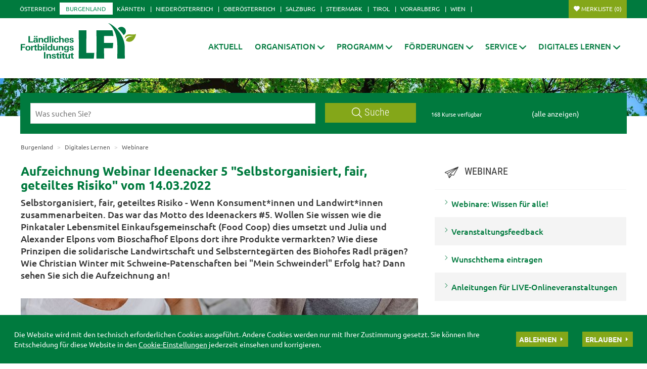

--- FILE ---
content_type: text/html; charset=utf-8
request_url: https://bgld.lfi.at/aufzeichnung-webinar-ideenacker-5-selbstorganisiert-fair-geteiltes-risiko-vom-14-03-2022+2500+2656949
body_size: 14213
content:
<!DOCTYPE html>
	

<html lang="de" class="no-js font-size--s">
<head>
    <title>Aufzeichnung Webinar Ideenacker 5 &quot;Selbstorganisiert, fair, geteiltes Risiko&quot; vom 14.03.2022 | LFI Burgenland</title>
	<meta http-equiv="Content-Type" content="text/html; charset=utf-8" />
	<meta http-equiv="X-UA-Compatible" content="IE=edge" />
	<meta name="language" content="de" />
	<meta name="generator" content="" />
	<meta name="robots" content="index,follow,noarchive" />
	<meta name="description" content="Selbstorganisiert, fair, geteiltes Risiko - Wenn Konsument*innen und Landwirt*innen zusammenarbeiten. Das war das Motto des Ideenackers #5. Wollen Sie wissen wie die Pinkataler Lebensmitel Einkaufsgemeinschaft (Food Coop) dies umsetzt und Julia und Alexander Elpons vom Bioschafhof Elpons dort ihre Produkte vermarkten? Wie diese Prinzipen die solidarische Landwirtschaft und Selbsterntegärten des Biohofes Radl prägen? Wie Christian Winter mit Schweine-Patenschaften bei &quot;Mein Schweinderl&quot; Erfolg hat? Dann sehen Sie sich die Aufzeichnung an!" />
	<meta name="keywords" content="" />

	<meta charset="utf-8">
 	<meta name="viewport" content="initial-scale=1.0, user-scalable=yes, minimum-scale=0.25, maximum-scale=1.6" />

	<meta name="apple-mobile-web-app-capable" content="yes" />
	<meta name="apple-mobile-web-app-status-bar-style" content="default" />

	<link rel="icon" href="/favicon.ico" type="image/x-icon" />
	<link rel="shortcut icon" href="/favicon.ico" type="image/x-icon"  />
	<link rel="preconnect" href="https://cdn.lko.at" crossorigin="anonymous" />
	<link rel="dns-prefetch" href="//cdn.lko.at" />
	<link rel="preconnect" href="https://stat1.netletter.at" crossorigin="anonymous" />
	<link rel="dns-prefetch" href="//stat1.netletter.at" />
	<link rel="preconnect" href="https://stat2.netletter.at" crossorigin="anonymous" />
	<link rel="dns-prefetch" href="//stat2.netletter.at"  />
    <!-- Default Apple -->
    <link rel="apple-touch-icon" href="/src_project/img/portal/icon-114.png" />
    <!-- Default Android -->
    <link rel="apple-touch-icon-precomposed" href="/src_project/img/portal/icon-114.png" />
    <!-- Standard iPhone -->
    <link rel="apple-touch-icon" sizes="57x57" href="/src_project/img/portal/icon-114.png" />
    <!-- Retina iPhone -->
    <link rel="apple-touch-icon" sizes="114x114" href="/src_project/img/portal/icon-114.png" />

    <!-- Standard iPad -->
    <link rel="apple-touch-icon" sizes="72x72" href="/src_project/img/portal/icon-144.png" />
    <!-- Retina iPad -->
    <link rel="apple-touch-icon" sizes="144x144" href="/src_project/img/portal/icon-144.png" />

			 		 	

	<meta property="og:image"
		  content="https://cdn.lko.at/lfi3/mmedia/image/2022.02.07/1644255476195225.jpg?m=NTAwLDMzMw%3D%3D&amp;_=1644255477" />
	<meta property="og:image:width" content="500" />
	<meta property="og:image:height" content="333" />

			 		 	

	<meta property="og:image"
		  content="https://cdn.lko.at/lfi3/mmedia/image/2022.02.08/1644329264217674.png?m=NDgwLDQ4MA%3D%3D&amp;_=1644329264" />
	<meta property="og:image:width" content="480" />
	<meta property="og:image:height" content="480" />

			 		 	

	<meta property="og:image"
		  content="https://cdn.lko.at/lfi3/mmedia/image/2022.02.08/164432949861463.jpg?m=Mjk3LDI5Mw%3D%3D&amp;_=1644329499" />
	<meta property="og:image:width" content="297" />
	<meta property="og:image:height" content="293" />


	<link rel="canonical" href="https://oe.lfi.at/aufzeichnung-webinar-ideenacker-5-selbstorganisiert-fair-geteiltes-risiko-vom-14-03-2022+2500+2492641" />
	<script>window.DC_STAT = window.DC_STAT || []; </script>
 
<style id="critical" type="text/css">*, *::before, *::after { box-sizing: border-box; } html { font-size: 10px; -webkit-tap-highlight-color: rgba(0, 0, 0, 0); } body { font-family: "Ubuntu", sans-serif; font-size: 14px; line-height: 1.428571429; color: #333333; background-color: #fff; } .row { margin-right: -15px; margin-left: -15px; } .row:before, .row:after { display: table; content: " "; } .row:after { clear: both; } .row-no-gutters { margin-right: 0; margin-left: 0; } .row-no-gutters [class*=col-] { padding-right: 0; padding-left: 0; } .container { padding-right: 15px; padding-left: 15px; margin-right: auto; margin-left: auto; } .container:before, .container:after { display: table; content: " "; } .container:after { clear: both; } @media (min-width: 810px) { .container { width: 780px; } } @media (min-width: 1030px) { .container { width: 1000px; } } @media (min-width: 1259px) { .container { width: 1229px; } } .container-fluid { padding-right: 15px; padding-left: 15px; margin-right: auto; margin-left: auto; } .container-fluid:before, .container-fluid:after { display: table; content: " "; } .container-fluid:after { clear: both; } .col-xs-12, .col-sm-12, .col-md-12, .col-lg-12 { position: relative; min-height: 1px; padding-right: 15px; padding-left: 15px; float: left; width: 100%; } .navbar-nav { margin: 7.5px -15px; } @media (min-width: 810px) { .navbar-nav { float: left; margin: 0; } } .d-none, .hidden { display: none !important; } .collapse:not(.show) { display: none; } .collapse:not(.show) .slick-slider { display: none; } .slick-slider:not(.slick-initialized) { visibility: hidden !important; } .slick-slider:not(.slick-initialized) :first-child { visibility: visible; } .slick-slider:not(.slick-initialized) > div:not(:first-child) { display: none !important; } .slick-slider:not(.slick-initialized) .sliderarea { padding-right: 30px; } .slick-slider:not(.slick-initialized) figure, .slick-slider:not(.slick-initialized) img, .slick-slider:not(.slick-initialized) .text { float: left; } select:not(.SelectClass).sumoselect, select:not(.SelectClass).sumosearch, select:not(.SelectClass).optgroup-searach, select:not(.SelectClass).sumo-multiple { height: calc(1.95rem + 2px); min-height: 14px; width: 100%; visibility: hidden; } .grecaptcha-size-invisible { padding: 0 !important; } .grecaptcha-size-invisible > span { display: none !important; }</style>
<!-- [apc] cache hit, valid -->
	<link rel="stylesheet" title="default" href="/pages/pkgs/9c01e9104acbc4841209b2ea5cf23162_0.css?_=1766486126"/>

	<!-- [apc] cache hit, valid -->
	<link rel="stylesheet" title="default" href="/pages/pkgs/0a37294757bb63ec4bf7078c5adf8394_0.css?_=1766486126"/>
	<link rel="stylesheet" title="default" href="/pages/pkgs/0a37294757bb63ec4bf7078c5adf8394_1.css?_=1766486126"/>
	<!-- [apc] cache hit, valid -->
	<script charset="utf-8" src="/pages/pkgs/df64c451e529b3f789b769a1aa5c50cd_0.js?_=1766486111"></script>
	






























<!-- wird derzeit nicht unterstützt -->



























</head>
<body class="full"  id="de">
<!-- statistics -->
	<script>
	  var _paq = window._paq = window._paq || [];
	  /* tracker methods like "setCustomDimension" should be called before "trackPageView" */
	  _paq.push(['trackPageView']);
	  _paq.push(['enableLinkTracking']);
	  (function() {
		var u="//matstat01.digidev.at/";
		_paq.push(['setTrackerUrl', u+'lko']);
		_paq.push(['setSiteId', '29']);
		var d=document, g=d.createElement('script'), s=d.getElementsByTagName('script')[0];
		g.async=true; g.src=u+'digistat.js'; s.parentNode.insertBefore(g,s);
	  })();
	</script>
	<!-- statistics --><div class="par-id3300 open mdoc mdoc2656949 id3307 nav-no layout1 burgenland resp3">

	
		









	<header id="main-header" data-spy="affix" data-offset-top="60">
		<nav class="navbar navbar-default">
			<div class="container">
				<div class="navbar-header">
					<button id="trigger-bundesland" class="land-button collapsed visible-xs-block" data-toggle="collapse" data-target="#toggle-bundesland" data-parent="#main-header">
						<svg class="close-btn-mobile" viewBox="0 0 25 40" aria-hidden="true"><use xlink:href="/src_project/img/svg/pin.svg#Ebene_1"></use></svg>
						<svg class="open-btn-mobile" viewBox="0 0 12 12" aria-hidden="true"><use xlink:href="/src_project/img/svg/close.svg#Ebene_1"></use></svg>
					</button>
				</div>
				<div id="toggle-bundesland" class="collapse navbar-collapse">
					<ul class="nav navbar-nav">
						<li><a href="//oe.lfi.at/startseite+2500+++2003">Österreich</a></li>
<li class="active"><a href="//bgld.lfi.at/startseite+2500+++2046">Burgenland</a></li>
<li><a href="//ktn.lfi.at/startseite+2500+++2116">Kärnten</a></li>
<li><a href="//noe.lfi.at/startseite+2500+++2207">Niederösterreich</a></li>
<li><a href="//ooe.lfi.at/startseite+2500+++2176">Oberösterreich</a></li>
<li><a href="//sbg.lfi.at/startseite+2500+++2071">Salzburg</a></li>
<li><a href="//stmk.lfi.at/startseite+2500+++2001">Steiermark</a></li>
<li><a href="//tirol.lfi.at/startseite+2500+++2145">Tirol</a></li>
<li><a href="//vbg.lfi.at/startseite+2500+++2050">Vorarlberg</a></li>
<li><a href="//wien.lfi.at/startseite+2500+++2094">Wien</a></li>
					</ul>
					<ul class="nav navbar-nav navbar-right">
						<li class="merkliste">
							<a href="/kurssuche+2500+++2336?search_mode=merkliste"
								onclick="return window.DC.merklisten.veranstaltungen.getCount() > 0;"
								class="button ripplelink merkliste_veranstaltungen merkliste__button button--small">Merkliste <span></span></a>
						</li>
					</ul>
				</div>
			</div>
		</nav>
		<nav class="navbar navbar-default internal-menu" role="navigation">
			<div class="container">
				<div class="logo">
					<a href="/">
						<img class="logo__logo green-logo" src="/src_project/img/svg/lfi_logo.svg">
						<img class="logo__logo white-logo" src="/src_project/img/svg/lfi_logo_white.svg">
						<img class="logo__logo plain-logo" src="/src_project/img/svg/lfi_logo_plain.svg">
						<span>Burgenland</span>
					</a>
				</div>
				<div class="navbar-header">
					<button id="trigger-menu" class="mainmenu-button collapsed visible-xs-block" data-toggle="collapse" data-target="#toggle-menu" data-parent="#main-header">
						<svg class="close-btn-mobile" viewBox="0 0 47 33" aria-hidden="true"><use xlink:href="/src_project/img/svg/mobil_menu.svg#Ebene_1"></use></svg>
						<svg class="open-btn-mobile" viewBox="0 0 12 12" aria-hidden="true"><use xlink:href="/src_project/img/svg/close.svg#Ebene_1"></use></svg>
					</button>
					<button onclick="document.location ='/kurssuche+2500+++2336?search_mode=merkliste'" class="merklist-button visible-xs-block">
						<svg class="merk-mobile" viewBox="0 0 15 12"><use xlink:href="/src_project/img/svg/merkliste_1.svg#Ebene_1"></use></svg>
					</button>
				</div>
				<div id="toggle-menu" class="collapse navbar-collapse pull-right">
	<ul class="nav navbar-nav fixed-height">
		<li>
					<a class=" aClassDummy2259" href="/aktuell+2500++1000052" target="_self"><span>Aktuell</span></a>
		</li>
		<li>
					<a role="button" class=" aClassDummy2261" href="javascript:;" target="_self"><span>Organisation</span><svg class="menu-arrow" viewBox="0 0 12 7" aria-hidden="true"><use xlink:href="/src_project/img/svg/pfeil_menu.svg#Ebene_1"></use></svg></a>
			<ul class="dropdown-menu">
										<li>
										<a class=" level2 menu2262" href="/lfi-burgenland+2500++1000054" target="_self"><span>LFI Burgenland</span></a>

							</li>
							<li>
										<a class=" level2 menu2263" href="/team+2500+++2263?env=bHZsPTIma2V5d29yZF9pZD01" target="_self"><span>Team</span></a>

							</li>
							<li>
										<a class=" level2 menu2264" href="/leitbild+2500++1000056" target="_self"><span>Leitbild</span></a>

							</li>
							<li>
										<a class=" level2 menu2265" href="/anmeldung-und-info+2500++1000057" target="_self"><span>Anmeldung und Info</span></a>

							</li>
							<li>
										<a class=" level2 menu2266" href="/lfi-mitglieder+2500++1000058" target="_self"><span>LFI Mitglieder</span></a>

							</li>
							<li>
										<a class=" level2 menu2267" href="/qualitätssicherung+2500++1000059" target="_self"><span>Qualitätssicherung</span></a>

							</li>
			</ul>
		</li>
		<li>
					<a role="button" class=" aClassDummy2268" href="javascript:;" target="_self"><span>Programm</span><svg class="menu-arrow" viewBox="0 0 12 7" aria-hidden="true"><use xlink:href="/src_project/img/svg/pfeil_menu.svg#Ebene_1"></use></svg></a>
			<ul class="dropdown-menu">
										<li>
										<a class=" level2 menu3068" href="/programmübersicht+2500++1316999" target="_self"><span>Programmübersicht</span></a>

							</li>
							<li>
										<a class=" level2 menu2522" href="/bildungsprogramm+2500++900000" target="_self"><span>Bildungsprogramm</span></a>

							</li>
							<li>
										<a class=" level2 menu2463" href="/bildungslandkarte+2500++900001" target="_self"><span>Bildungslandkarte</span></a>

							</li>
							<li>
										<a class=" level2 menu2270" href="/zertifikatslehrgänge+2500++1000062" target="_self"><span>Zertifikatslehrgänge</span></a>

							</li>
							<li>
										<a class=" level2 menu2523" href="/lebensqualität-bauernhof+2500++900002" target="_self"><span>Lebensqualität Bauernhof</span></a>

							</li>
							<li>
										<a class=" level2 menu2524" href="/seminarbäuerin-bauer+2500++900003" target="_self"><span>Seminarbäuerin/bauer</span></a>

							</li>
							<li>
										<a class=" level2 menu2525" href="/schule-am-bauernhof+2500++900004" target="_self"><span>Schule am Bauernhof</span></a>

							</li>
							<li>
										<a class=" level2 menu3376" href="/green-care+2500++2861691" target="_self"><span>Green Care</span></a>

							</li>
							<li>
										<a class=" level2 menu2504" href="/urlaub-am-bauernhof+2500++900005" target="_self"><span>Urlaub am Bauernhof</span></a>

							</li>
							<li>
										<a class=" level2 menu2271" href="/arbeitskreise+2500++1000063" target="_self"><span>Arbeitskreise</span></a>

							</li>
			</ul>
		</li>
		<li>
					<a role="button" class=" aClassDummy2273" href="javascript:;" target="_self"><span>Förderungen</span><svg class="menu-arrow" viewBox="0 0 12 7" aria-hidden="true"><use xlink:href="/src_project/img/svg/pfeil_menu.svg#Ebene_1"></use></svg></a>
			<ul class="dropdown-menu">
										<li>
										<a class=" level2 menu2497" href="/richtlinien+2500++900006" target="_self"><span>Richtlinien</span></a>

							</li>
			</ul>
		</li>
		<li>
					<a role="button" class=" aClassDummy2276" href="javascript:;" target="_self"><span>Service</span><svg class="menu-arrow" viewBox="0 0 12 7" aria-hidden="true"><use xlink:href="/src_project/img/svg/pfeil_menu.svg#Ebene_1"></use></svg></a>
			<ul class="dropdown-menu">
										<li>
										<a class=" level2 menu3235" href="/datenschutz+2500++1747649" target="_self"><span>Datenschutz</span></a>

							</li>
							<li>
										<a class=" level2 menu3094" href="/agb+2500++1400924" target="_self"><span>AGB</span></a>

							</li>
							<li>
										<a class=" level2 menu2279" href="/downloads+2500++1000071" target="_self"><span>Downloads</span></a>

							</li>
							<li>
										<a class=" level2 menu3363" href="/publikationen-und-downloads+2500++2814103" target="_self"><span>Publikationen und Downloads</span></a>

							</li>
							<li>
										<a class=" level2 menu2366" href="/newsletter-archiv+2500++1050995" target="_self"><span>Newsletter Archiv</span></a>

							</li>
							<li>
										<a class=" level2 menu2789" href="/newsletter-anmelden+2500++1126285" target="_self"><span>Newsletter anmelden</span></a>

							</li>
							<li>
										<a class=" level2 menu2280" href="/links+2500++1000072" target="_self"><span>Links</span></a>

							</li>
							<li>
										<a class=" level2 menu2281" href="/presseinfo+2500++1000073" target="_self"><span>Presseinfo</span></a>

							</li>
			</ul>
		</li>
		<li class="active">
					<a role="button" class=" aClassDummy3300" href="javascript:;" target="_self"><span>Digitales Lernen</span><svg class="menu-arrow" viewBox="0 0 12 7" aria-hidden="true"><use xlink:href="/src_project/img/svg/pfeil_menu.svg#Ebene_1"></use></svg></a>
			<ul class="dropdown-menu">
										<li>
										<a class=" level2 menu3302" href="/digitales-lernen+2500++2656690" target="_self"><span>Digitales Lernen</span></a>

							</li>
							<li>
										<a class=" level2 menu3303" href="/onlinekurse+2500++2656693" target="_self"><span>Onlinekurse</span></a>

							</li>
							<li>
										<a class=" level2 menu3306" href="/live-onlineveranstaltungen+2500++2656696" target="_self"><span>LIVE-Onlineveranstaltungen</span></a>

							</li>
							<li class="active">
										<a class=" level2 menu3307" href="/webinare+2500++2656699" target="_self"><span>Webinare</span></a>

							</li>
							<li>
										<a class=" level2 menu3308" href="/farminare+2500++2656700" target="_self"><span>Farminare</span></a>

							</li>
							<li>
										<a class=" level2 menu3312" href="/cookinare+2500++2656722" target="_self"><span>Cookinare</span></a>

							</li>
			</ul>
		</li>
	</ul>
				</div>
			</div>
		</nav>
	</header>



<section class="mainslider">

<div id="myCarousel" class="carousel slide" data-ride="carousel">
	
	<ol class="carousel-indicators">
		<li data-target="#myCarousel" data-slide-to="0" class=" active"></li>
<li data-target="#myCarousel" data-slide-to="1" class=""></li>

	</ol>
	<div class="carousel-inner" role="listbox">
					<div class="item active">
				<img src="https://cdn.lko.at/lfi3/mmedia/image/2017.11.30/1512057833372253.jpg?m=NDA5Niw%3D&_=1512057833" srcset="https://cdn.lko.at/lfi3/mmedia/image/2017.11.30/1512057833372253.jpg?m=MjA0OCw%3D&_=1512057833 2048w,https://cdn.lko.at/lfi3/mmedia/image/2017.11.30/1512057833372253.jpg?m=MTAyNCw%3D&_=1512057833 1024w"  width='1599' height='332' title="Bildung mit Weitblick © Smileus - Fotolia.com" alt="Bildung mit Weitblick © Smileus - Fotolia.com" />
			</div>
			<div class="item">
				<img src="https://cdn.lko.at/lfi3/mmedia/image//2017.06.12/1497274319916955.jpg?m=NDA5Niw%3D&_=1497869197" srcset="https://cdn.lko.at/lfi3/mmedia/image//2017.06.12/1497274319916955.jpg?m=MjA0OCw%3D&_=1497869197 2048w,https://cdn.lko.at/lfi3/mmedia/image//2017.06.12/1497274319916955.jpg?m=MTAyNCw%3D&_=1497869197 1024w"  width='1599' height='332' title="slide2 © Archiv" alt="slide2 © Archiv" />
			</div>

	</div>
	<a class="left carousel-control" href="#myCarousel" role="button" data-slide="prev">
		<span class="glyphicon glyphicon-chevron-left" aria-hidden="true"></span>
		<span class="sr-only">Previous</span>
	</a>
	<a class="right carousel-control" href="#myCarousel" role="button" data-slide="next">
		<span class="glyphicon glyphicon-chevron-right" aria-hidden="true"></span>
		<span class="sr-only">Next</span>
	</a>
</div>

</section>

<!-- search bar -->

<script defer>
$(document).ready(function() {

	$("input[name='ft_search']").autocomplete({
		source: "/?id=10032&BLD=Burgenland&r="+Math.round(Math.random()*1000000),
		open: function() {
			$(this).autocomplete("widget").css("z-index", 5000);
			return false;
		},
		select: function(event, ui) {
			var origEvent = event;
			while (origEvent.originalEvent !== undefined)
				origEvent = origEvent.originalEvent;
			if (origEvent.type == "keydown")
				$(this).parents("form").eq(0).submit();
		}
	});
});
</script>


<section class="search-bar top">
	<form action="/kurssuche+2500++1050013+2336" method="GET" id="mobile_form">
		<div class="panel-body">
			<input type="hidden" name="vt_call" value="1" />
			<input type="hidden" name="search_mode" value="simple" />
			<div class="row helper">
				<div class="col-xs-12 col-sm-9 col-md-8">
					<div class="input-group">
						<input placeholder="Was suchen Sie?" name="ft_search" id="ft_search" value="" type="text">
						<div class="input-group-btn">
							<button onclick="this.form.submit();" type="button" class="btn btn-default ripplelink">
								<svg class="svgicon-suche" viewBox="0 0 24 24" aria-hidden="true">
									<use xlink:href="/src_project/img/svg/suche.svg#Ebene_1"></use>
								</svg>
								Suche
							</button>
						</div>
					</div>
				</div>
				<div class="col-sm-3 col-md-4 hidden-xs">
					<div class="row">
						<div class="col-sm-12 col-md-6">
							<span class="total-result hidden-xs">168 Kurse verfügbar</span>
						</div>
						<div class="col-sm-12 col-md-6">
							<span><a href="javascript:void(0);" style="color:white;" onclick="$('#ft_search').val(''); $('#mobile_form').submit();">(alle anzeigen)</a></span>
						</div>
					</div>
				</div>
			</div>
		</div>
		</form>
</section>



























<div class="container">

<div class="row">

<main class="col-xs-12 col-md-8">






<ol class="breadcrumb hidden-xs">

							
							
							<li class="bc0 active"><a href="/">Burgenland</a></li>
							<li class="bc1 active"><span class="divider"></span>		<a href="javascript:;" target="_self"><span>Digitales Lernen</span></a>
</li>
							<li class="bc2 active"><span class="divider"></span>		<a href="/webinare+2500++2656699" target="_self"><span>Webinare</span></a>
</li>
							
																					



</ol>

<article>

<header>

					<h1>Aufzeichnung Webinar Ideenacker 5 "Selbstorganisiert, fair, geteiltes Risiko" vom 14.03.2022</h1>


</header>

	<section class="content-container" aria-label="Untertitel">
		<p class="teaser summary" aria-label="Einleitung">
			Selbstorganisiert, fair, geteiltes Risiko - Wenn Konsument*innen und Landwirt*innen zusammenarbeiten. Das war das Motto des Ideenackers #5. Wollen Sie wissen wie die Pinkataler Lebensmitel Einkaufsgemeinschaft (Food Coop) dies umsetzt und Julia und Alexander Elpons vom Bioschafhof Elpons dort ihre Produkte vermarkten? Wie diese Prinzipen die solidarische Landwirtschaft und Selbsterntegärten des Biohofes Radl prägen? Wie Christian Winter mit Schweine-Patenschaften bei "Mein Schweinderl" Erfolg hat? Dann sehen Sie sich die Aufzeichnung an!		</p>
	</section>















<span class="absatz" id="absatz1" ></span>									
										<section class="content-container style999" aria-label="1. Absatz">

											<figure class="fullimage  landscape figure--fullwidth">
							<a class="gallery-open-modal" href="javascript:void(0);" data-toggle="modal" data-target="#imglayer5809781"><span class="re visible-md"><img src="data:image/svg+xml;utf8,&lt;svg xmlns=&quot;http://www.w3.org/2000/svg&quot; width=&quot;637&quot; height=&quot;425&quot; /&gt;"  height="425" width="637" title="Zusammenarbeit zwischen und Kunden und Bauern" alt="Zusammenarbeit zwischen und Kunden und Bauern" style="background:url('https://cdn.lko.at/lfi3/mmedia/image/2022.02.07/1644255476195225.jpg?m=NjM3LDQyNQ%3D%3D&amp;_=1644255477');"/></span><span class="re visible-sm"><img src="data:image/svg+xml;utf8,&lt;svg xmlns=&quot;http://www.w3.org/2000/svg&quot; width=&quot;750&quot; height=&quot;500&quot; /&gt;"  height="500" width="750" title="Zusammenarbeit zwischen und Kunden und Bauern" alt="Zusammenarbeit zwischen und Kunden und Bauern" style="background:url('https://cdn.lko.at/lfi3/mmedia/image/2022.02.07/1644255476195225.jpg?m=NzUwLDUwMA%3D%3D&amp;_=1644255477');"/></span><span class="re visible-lg"><img src="data:image/svg+xml;utf8,&lt;svg xmlns=&quot;http://www.w3.org/2000/svg&quot; width=&quot;786&quot; height=&quot;524&quot; /&gt;"  height="524" width="786" title="Zusammenarbeit zwischen und Kunden und Bauern" alt="Zusammenarbeit zwischen und Kunden und Bauern" style="background:url('https://cdn.lko.at/lfi3/mmedia/image/2022.02.07/1644255476195225.jpg?m=Nzg2LDUyNA%3D%3D&amp;_=1644255477');"/></span><span class="re visible-xs"><img src="data:image/svg+xml;utf8,&lt;svg xmlns=&quot;http://www.w3.org/2000/svg&quot; width=&quot;737&quot; height=&quot;491&quot; /&gt;"  height="491" width="737" title="Zusammenarbeit zwischen und Kunden und Bauern" alt="Zusammenarbeit zwischen und Kunden und Bauern" style="background:url('https://cdn.lko.at/lfi3/mmedia/image/2022.02.07/1644255476195225.jpg?m=NzM3LDQ5MQ%3D%3D&amp;_=1644255477');"/></span><span class="print-image visible-print"><img src="https://cdn.lko.at/lfi3/mmedia/image/2022.02.07/1644255476195225.jpg?m=MzYzLDI0Mg%3D%3D&amp;_=1644255477"  height="242" width="363" alt="[1644255476195225.jpg]" /></span>
<i class="content_images_modal_single"></i></a>
										<figcaption class="img-only">
					<span style="" class="p-text">Zusammenarbeit zwischen Kunden und Bauern</span> <span style="" class="p-credit">©&nbsp;Michael Grössinger</span>
				</figcaption>

						</figure>										
										</section><span class="absatz" id="absatz2" ></span>									
										<section class="content-container style999" aria-label="2. Absatz">

											<h2>Die geladenen Gäste in Ausgabe fünf waren:</h2>
							<div class="content-text"><ul><li>Julia Elpons vom <strong>"Bioschafhof Elpons"</strong> als Teil der <strong>Pinkataler Food Coop</strong> im Burgenland</li><li>Christian Winter von <strong>"Mein Schweinderl" </strong>mit <strong>Patenschaftsmodell </strong>in Oberösterreich</li><li>Manfred Radl vom <strong>"Biohof Radl"</strong> als <strong>solidarische Landwirtschaft</strong> in Wien</li></ul></div>										
										</section><span class="absatz" id="absatz3" ></span>									
										<section class="content-container style999" aria-label="3. Absatz">

											<div class="media-content">
						<figure class="image imgstyle1  portrait figure--left">
							<a class="gallery-open-modal" href="javascript:void(0);" data-toggle="modal" data-target="#imglayer1902944"><span class="re visible-md-sm-lg"><img src="data:image/svg+xml;utf8,&lt;svg xmlns=&quot;http://www.w3.org/2000/svg&quot; width=&quot;160&quot; height=&quot;160&quot; /&gt;"  height='160' width="160" title="Logo Pinkataler Lebensmittel Gemeinschaft" alt="Logo Pinkataler Lebensmittel Gemeinschaft" style="background:url('https://cdn.lko.at/lfi3/mmedia/image/2022.02.08/1644329264217674.png?m=MTYwLA%3D%3D&amp;_=1644329264');"/></span><span class="re visible-xs"><img src="data:image/svg+xml;utf8,&lt;svg xmlns=&quot;http://www.w3.org/2000/svg&quot; width=&quot;117&quot; height=&quot;117&quot; /&gt;"  height='117' width="117" title="Logo Pinkataler Lebensmittel Gemeinschaft" alt="Logo Pinkataler Lebensmittel Gemeinschaft" style="background:url('https://cdn.lko.at/lfi3/mmedia/image/2022.02.08/1644329264217674.png?m=MTE3LA%3D%3D&amp;_=1644329264');"/></span><span class="print-image visible-print"><img src="https://cdn.lko.at/lfi3/mmedia/image/2022.02.08/1644329264217674.png?m=MzYzLDM2Mw%3D%3D&amp;_=1644329264"  height="363" width="363" alt="[1644329264217674.png]" /></span>
<i class="content_images_modal_single"></i></a>
										<figcaption class="img-only">
					<span style="" class="p-text">Logo Pinkataler Lebensmittel Einkaufsgemeinschaft</span> <span style="" class="p-credit">©&nbsp;Pinkataler Lebensmittel Einkaufsgemeinschaft</span>
				</figcaption>

						</figure>
				</div>
							
							
							<div class="content-text">Der Bioschafhof Elpons ist Teil der Pinkataler Lebensmittel Einkaufsgemeinschaft. Die Pinkataler Einkaufsgemeinschaft hat ihren Fokus auf regionale Bioprodukte gesetzt. Am Hof des Obmanns hat die Food Coop ihr Lager eingerichtet. Alle Arbeiten in der Food Coop sind ehrenamtlich organisiert wie Übernahme der Waren, Einschlichten der Produkte, Betreuung der Mitglieder bei der Abholung, Einheizen und Kaffee kochen.</div>										
										</section><span class="absatz" id="absatz4" ></span>									
										<section class="content-container style999" aria-label="4. Absatz">

											<div class="media-content">
						<figure class="image imgstyle1  landscape figure--left">
							<a class="gallery-open-modal" href="javascript:void(0);" data-toggle="modal" data-target="#imglayer7547188"><span class="re visible-md-sm-lg"><img src="data:image/svg+xml;utf8,&lt;svg xmlns=&quot;http://www.w3.org/2000/svg&quot; width=&quot;160&quot; height=&quot;158&quot; /&gt;"  height='158' width="160" title="Logo Mein Schweinderl" alt="Logo Mein Schweinderl" style="background:url('https://cdn.lko.at/lfi3/mmedia/image/2022.02.08/164432949861463.jpg?m=MTYwLA%3D%3D&amp;_=1644329499');"/></span><span class="re visible-xs"><img src="data:image/svg+xml;utf8,&lt;svg xmlns=&quot;http://www.w3.org/2000/svg&quot; width=&quot;117&quot; height=&quot;115&quot; /&gt;"  height='115' width="117" title="Logo Mein Schweinderl" alt="Logo Mein Schweinderl" style="background:url('https://cdn.lko.at/lfi3/mmedia/image/2022.02.08/164432949861463.jpg?m=MTE3LA%3D%3D&amp;_=1644329499');"/></span><span class="print-image visible-print"><img src="https://cdn.lko.at/lfi3/mmedia/image/2022.02.08/164432949861463.jpg?m=Mjk3LDI5Mw%3D%3D&amp;_=1644329499"  height="293" width="297" alt="[164432949861463.jpg]" /></span>
<i class="content_images_modal_single"></i></a>
										<figcaption class="img-only">
					<span style="" class="p-text">Logo Mein Schweinderl</span> <span style="" class="p-credit">©&nbsp;Mein Schweinderl</span>
				</figcaption>

						</figure>
				</div>
							
							
							<div class="content-text">Bei „Mein Schweinderl“ der Familien Winter und Bernard, besteht die Möglichkeit sich ein ganzes, halbes oder viertel Schwein zu kaufen. Das Schwein wird erst am Hof eingestellt, wenn der Vertrag abgeschlossen und der vereinbarte Betrag gezahlt wurde. Die Mästung des Schweines wird somit vorfinanziert. Die Kund*innen können für die Dauer der Mästung ihr Schwein per Webcam beobachten oder am Hof besuchen. Das Schwein wird geschlachtet sobald es ca. 150 kg erreicht hat (nach ungefähr fünf Monaten) und steht dann zerkleinert und vakuumverpackt für die Abholung bereit.</div>										
										</section><span class="absatz" id="absatz5" ></span>									
										<section class="content-container style999" aria-label="5. Absatz">

											<div class="media-content">
						<figure class="image imgstyle1  portrait figure--left">
							<a class="gallery-open-modal" href="javascript:void(0);" data-toggle="modal" data-target="#imglayer7036477"><span class="re visible-md-sm-lg"><img src="data:image/svg+xml;utf8,&lt;svg xmlns=&quot;http://www.w3.org/2000/svg&quot; width=&quot;160&quot; height=&quot;184&quot; /&gt;"  height='184' width="160" title="Logo Biohof Radl" alt="Logo Biohof Radl" style="background:url('https://cdn.lko.at/lfi3/mmedia/image/2022.02.08/1644329387035428.png?m=MTYwLA%3D%3D&amp;_=1644329387');"/></span><span class="re visible-xs"><img src="data:image/svg+xml;utf8,&lt;svg xmlns=&quot;http://www.w3.org/2000/svg&quot; width=&quot;117&quot; height=&quot;134&quot; /&gt;"  height='134' width="117" title="Logo Biohof Radl" alt="Logo Biohof Radl" style="background:url('https://cdn.lko.at/lfi3/mmedia/image/2022.02.08/1644329387035428.png?m=MTE3LA%3D%3D&amp;_=1644329387');"/></span><span class="print-image visible-print"><img src="https://cdn.lko.at/lfi3/mmedia/image/2022.02.08/1644329387035428.png?m=MzA1LDM1MA%3D%3D&amp;_=1644329387"  height="350" width="305" alt="[1644329387035428.png]" /></span>
<i class="content_images_modal_single"></i></a>
										<figcaption class="img-only">
					<span style="" class="p-text">Logo Biohof Radl</span> <span style="" class="p-credit">©&nbsp;Manfred Radl</span>
				</figcaption>

						</figure>
				</div>
							
							
							<div class="content-text">Der Biohof Radl bietet einerseits Selbsternteparzellen am Rande von Wien, andererseits die Mitgliedschaft in ihrer solidarischen Landwirtschaft. Bei der solidarischen Landwirtschaft bekommt der Biohof Radl einen jährlichen Fixbetrag und die Kund*innen erhalten Ernteanteile. Das Risiko für Ernteausfälle wird mit den Kund*innen geteilt. Bei den Selbsternteparzellen übernimmt der Biohof Radl die Bodenbearbeitung, Aussaat und die Bewässerung, während die Pflege und Ernte von den Kund*innen durchgeführt wird.</div>										
										</section><span class="absatz" id="absatz6" ></span>									
										<section class="content-container style999" aria-label="6. Absatz">

											<div class="content-text">Das Webinar „Ideenacker“ ist Teil des bundesländerübergreifenden Bildungsprojekts „LK&LFI Innovationsoffensive“ und wird von Bund, Land und EU gefördert und wurde kostenfrei angeboten. Wir danken allen Beteiligten für die Mitwirkung!</div>										
										</section><span class="absatz" id="absatz7" ></span>									
										<section class="content-container style2" aria-label="7. Absatz">

											<h2>Kennen Sie schon unseren "Trendradar"?</h2>
							<div class="content-text">Selbstorganisiert, fair, geteiltes Risiko - Wenn Konsument*innen und Landwirt*innen zusammenarbeiten ist auch das Thema unserer letzten Trendradar Ausgabe. Dort erfahren Sie mehr zu solidarischer Landwirtschaft, Food Coops, Patenschaftsmodellen und Selbsterntegärten!<br /><br /><a href="https://meinhof-meinweg.at/at/trendradar/2022-02-16-trendradar-5.php" target="_blank">ZUM TRENDRADAR</a></div>										
										</section><span class="absatz" id="absatz8" ></span>									
										<section class="content-container style999" aria-label="8. Absatz">

											<h2>Hier finden Sie die Aufzeichnung:</h2>										
										</section><span class="absatz" id="absatz9" ></span>									
										<section class="content-container style999" aria-label="9. Absatz">

											<div class="media-content movie size3">
			<figure id="movie-2492644"
					class="figure--fullwidth fullimage landscape">
				<div class="cont-video">
					<figure class="holder-youtube">
		<iframe aria-label="Video zum Thema: Aufzeichnung Webinar Ideenacker #5 vom 14.03.22" title="Aufzeichnung Webinar Ideenacker #5 vom 14.03.22" width="560" height="315" data-opt-in="youtube" data-src="https://www.youtube.com/embed/YnToHozMg8w" title="YouTube video player" frameborder="0" allow="accelerometer; autoplay; clipboard-write; encrypted-media; gyroscope; picture-in-picture" allowfullscreen></iframe>
		<figcaption>
			<a href="https://www.youtube.com/watch?v=YnToHozMg8w" target="_blank" rel="noopener">https://www.youtube.com/watch?v=YnToHozMg8w</a>
			<br /> Aufgrund ihrer <a class="open-cmp" href="javascript:;" onclick="window.dispatchEvent(new CustomEvent('cmp.open',{detail:{focus:'youtube'}}))">Cookie Präferenzen</a> deaktiviert.
		</figcaption>
	</figure>				</div>
								<figcaption class="movie-only">
<span class="p-title">Aufzeichnung Webinar Ideenacker #5 vom 14.03.22</span>
</figcaption>			</figure>
		</div>										
										</section><span class="absatz" id="absatz10" ></span>									
										<section class="content-container style2" aria-label="10. Absatz">

											<figure class="fullimage  landscape figure--fullwidth">
							<a class="gallery-open-modal" href="javascript:void(0);" data-toggle="modal" data-target="#imglayer7991791"><span class="re visible-md"><img src="data:image/svg+xml;utf8,&lt;svg xmlns=&quot;http://www.w3.org/2000/svg&quot; width=&quot;637&quot; height=&quot;104&quot; /&gt;"  height="104" width="637" title="BML Förderlogo LE" alt="BML Förderlogo LE" style="background:url('https://cdn.lko.at/lfi3/mmedia/image/2022.09.09/1662724840162930.jpg?m=NjM3LDEwNA%3D%3D&amp;_=1662724841');"/></span><span class="re visible-sm"><img src="data:image/svg+xml;utf8,&lt;svg xmlns=&quot;http://www.w3.org/2000/svg&quot; width=&quot;750&quot; height=&quot;123&quot; /&gt;"  height="123" width="750" title="BML Förderlogo LE" alt="BML Förderlogo LE" style="background:url('https://cdn.lko.at/lfi3/mmedia/image/2022.09.09/1662724840162930.jpg?m=NzUwLDEyMw%3D%3D&amp;_=1662724841');"/></span><span class="re visible-lg"><img src="data:image/svg+xml;utf8,&lt;svg xmlns=&quot;http://www.w3.org/2000/svg&quot; width=&quot;790&quot; height=&quot;130&quot; /&gt;"  height="130" width="790" title="BML Förderlogo LE" alt="BML Förderlogo LE" style="background:url('https://cdn.lko.at/lfi3/mmedia/image/2022.09.09/1662724840162930.jpg?m=NzkwLDEzMA%3D%3D&amp;_=1662724841');"/></span><span class="re visible-xs"><img src="data:image/svg+xml;utf8,&lt;svg xmlns=&quot;http://www.w3.org/2000/svg&quot; width=&quot;737&quot; height=&quot;121&quot; /&gt;"  height="121" width="737" title="BML Förderlogo LE" alt="BML Förderlogo LE" style="background:url('https://cdn.lko.at/lfi3/mmedia/image/2022.09.09/1662724840162930.jpg?m=NzM3LDEyMQ%3D%3D&amp;_=1662724841');"/></span><span class="print-image visible-print"><img src="https://cdn.lko.at/lfi3/mmedia/image/2022.09.09/1662724840162930.jpg?m=MzYzLDYw&amp;_=1662724841"  height="60" width="363" alt="[1662724840162930.jpg]" /></span>
<i class="content_images_modal_single"></i></a>
										<figcaption class="img-only">
					<span style="" class="p-text">BML Förderlogo 2022</span> <span style="" class="p-credit">©&nbsp;BML</span>
				</figcaption>

						</figure>										
										</section>












<section class="footer-article">

			<div class="author-date">18.03.2022</div>


				<div class="shariff" data-services="[&quot;facebook&quot;]"></div>



<ul class="print-btn">

			<li>
				<a href="mailto:?subject=Artikel%3A%20%20Aufzeichnung%20Webinar%20Ideenacker%205%20%22Selbstorganisiert%2C%20fair%2C%20geteiltes%20Risiko%22%20vom%2014.03.2022&amp;body=Link%20zum%20Artikel%20%3E%20Aufzeichnung%20Webinar%20Ideenacker%205%20%22Selbstorganisiert%2C%20fair%2C%20geteiltes%20Risiko%22%20vom%2014.03.2022%0D%0A%0D%0Ahttp%3A%2F%2Fbgld.lfi.at%2Faufzeichnung-webinar-ideenacker-5-selbstorganisiert-fair-geteiltes-risiko-vom-14-03-2022%2B2500%2B2656949" class="track" title="Empfehlen">
					<svg aria-hidden="true" viewBox="0 0 19 19" class="close-btn-mobile"><use xlink:href="/src_project/img/svg/leiste_mail.svg#Ebene_1"/></svg>Empfehlen				</a>
			</li>


			<li>
				<a title="Drucken" rel="nofollow" href="javascript:window.print();">
					<svg aria-hidden="true" viewBox="0 0 19 19" class="close-btn-mobile"><use xlink:href="/src_project/img/svg/leiste_drucken.svg#Ebene_1"/></svg>
					Drucken				</a>
			</li>


</ul>

		<ul class="print-btn pull-right hidden-xs">
			<li class="pdfic">
				<a title="PDF laden" rel="nofollow" href="/pdf+30000+2656949">
					<svg aria-hidden="true" viewBox="0 0 19 19" class="close-btn-mobile"><use xlink:href="/src_project/img/svg/leiste_pdf.svg#Ebene_1"/></svg>
					PDF erstellen
				</a>
			</li>
		</ul>


</section>


		                    <footer>
						<div class="page-navigation">
			<a  class="page-navigation__prev" href="/teil-2-das-ist-innovation-farm-digitalisierung-kompakt-erklärt-informationsreihe-des-lfi-österreich+2500+2656969">
<span class="pn-dir hidden-xs">
<svg aria-hidden="true" viewBox="0 0 9 16"><use xlink:href="/src_project/img/svg/pfeil_li.svg#Ebene_1"></use></svg>Zum vorigen Artikel
</span>
<span class="pn-dir visible-xs">
<svg aria-hidden="true" viewBox="0 0 9 16"><use xlink:href="/src_project/img/svg/pfeil_li.svg#Ebene_1"></use></svg>voriger Artikel
</span>
<p class="pn-title">TEIL 2: "Das ist Innovation Farm. Digitalisierung kompakt erklärt." – Informationsreihe des LFI Österreich</p></a>
<a  class="page-navigation__next" href="/aufzeichnung-webinar-klimawandelanpassung-in-der-almwirtschaft-vom-18-02-2022+2500+2656950">
<span class="pn-dir hidden-xs">
Zum nächsten Artikel<svg aria-hidden="true" viewBox="0 0 9 16"><use xlink:href="/src_project/img/svg/pfeil_re.svg#Ebene_1"></use></svg>
</span>
<span class="pn-dir visible-xs">
nächster Artikel<svg aria-hidden="true" viewBox="0 0 9 16"><use xlink:href="/src_project/img/svg/pfeil_re.svg#Ebene_1"></use></svg>
</span>
<p class="pn-title">AUFZEICHNUNG: Webinar "Klimawandelanpassung in der Almwirtschaft" vom 18.02.2022</p></a>		</div>
		                    </footer>


</article>



</main>

<aside class="col-xs-12 col-md-4">








<section class="quick-links releted-articles">
			<header>
				<h2>
					<svg class="close-btn-mobile" viewBox="0 0 28 24" aria-hidden="true"><use xlink:href="/src_project/img/svg/quicklinks.svg#Ebene_1"></use></svg>
					Webinare
				</h2>
			</header>
			<ul class="rar">
							<li><a href="/webinare-wissen-für-alle+2500+2656965" target="_self">Webinare: Wissen für alle!</a></li>			<li><a href="/veranstaltungsfeedback+2500+2656913" target="_self">Veranstaltungsfeedback</a></li>			<li><a href="/wunschthema-eintragen+2500+2656914" target="_self">Wunschthema eintragen</a></li>			<li><a href="/anleitungen-für-live-onlineveranstaltungen+2500+2656915" target="_self">Anleitungen für LIVE-Onlineveranstaltungen</a></li>
			</ul>
		</section>

<!-- IN QUERY -->






















































<!-- CONTENT_TYPE :::: -->
						<section class="releted-articles">
	                        <header>
	                        	<h2><svg class="close-btn-mobile" viewBox="0 0 28 29" aria-hidden="true"><use xlink:href="/src_project/img/svg/top_thema.svg#Ebene_1"></use></svg>Mehr zum Thema</h2>
	                        </header>
	                        <ul class="rar">

									<li>
		<a href="/webinare-wissen-für-alle+2500+2656965">Webinare: Wissen für alle!</a>
	</li>

	<li>
		<a href="/aufzeichnung-webinar-ideenacker-17-kleine-flächen-großes-potenzial-neue-wege-zur-nutzung-kleiner-betriebsflächen-vom-17-06-2025+2500+2876776">Aufzeichnung Webinar Ideenacker 17 "Kleine Flächen, großes Potenzial: neue Wege zur Nutzung kleiner Betriebsflächen" vom 17.06.2025</a>
	</li>

	<li>
		<a href="/aufzeichnung-webinar-ideenacker-16-der-bauernhof-als-begegnungsort-vom-26-11-2024+2500+2862611">Aufzeichnung Webinar Ideenacker 16 "Der Bauernhof als Begegnungsort" vom 26.11.2024</a>
	</li>

	<li>
		<a href="/aufzeichnung-webinar-ideenacker-15-premiumfleisch-vom-24-09-2024+2500+2838656">Aufzeichnung Webinar Ideenacker 15 "Premiumfleisch" vom 24.09.2024</a>
	</li>

	<li>
		<a href="/aufzeichnung-webinar-ideenacker-14-alkoholfreie-getränke-aus-bäuerlicher-hand-vom-19-06-2024+2500+2804929">Aufzeichnung Webinar Ideenacker 14 "Alkoholfreie Getränke aus bäuerlicher Hand" vom 19.06.2024</a>
	</li>

	<li>
		<a href="/aufzeichnung-webinar-ideenacker-13-alternative-finanzierungsformen-vom-09-04-2024+2500+2795466">Aufzeichnung Webinar Ideenacker 13 "Alternative Finanzierungsformen" vom 09.04.2024</a>
	</li>

	<li>
		<a href="/aufzeichnung-webinar-ideenacker-12-proteine-aus-pflanzenkraft-vom-14-12-2023+2500+2748200">Aufzeichnung Webinar Ideenacker 12 "Proteine aus Pflanzenkraft" vom 14.12.2023</a>
	</li>

	<li>
		<a href="/aufzeichnung-webinar-ideenacker-11-tierhaltung-im-wandel-vom-10-10-2023+2500+2716374">Aufzeichnung Webinar Ideenacker 11 "Tierhaltung im Wandel" vom 10.10.2023</a>
	</li>

	<li>
		<a href="/aufzeichnung-webinar-agrargemeinschaften-erfolgreich-bewirtschaften-3-10-2023+2500+2744269">Aufzeichnung Webinar "Agrargemeinschaften erfolgreich bewirtschaften" - 3.10.2023</a>
	</li>

	<li>
		<a href="/aufzeichnung-webinar-ideenacker-10-bestehendes-neu-denken-vom-23-05-2023+2500+2688962">Aufzeichnung Webinar Ideenacker 10 "Bestehendes neu denken" vom 23.05.2023</a>
	</li>


							</ul>

							<nav class="nav-page navigation-result" aria-label="Page navigation">
			<ul class="pagination">
				<li class="disabled">
					<a tabindex="-1" aria-label="Zum Anfang" href="">
						<svg aria-hidden="true" viewBox="0 0 10 13"><use xlink:href="/src_project/img/svg/blaettern_ende_li.svg#Ebene_1"/></svg>
					</a>
				</li>
				<li class="disabled">
					<a aria-label="Zurück" href="">
						<svg aria-hidden="true" viewBox="0 0 9 16"><use xlink:href="/src_project/img/svg/pfeil_li.svg#Ebene_1"/></svg>
					</a>
				</li>

				<li class="active"><a href="/aufzeichnung-webinar-ideenacker-5-selbstorganisiert-fair-geteiltes-risiko-vom-14-03-2022-lfi-burgenland+2500+2656949+2656699?env=bW9kZT1uZXh0JnBhZ2luZz15ZXNfXzAlMjVfQU5DSE9SJTI1" title="&amp;mode=next&amp;paging=yes__0">1<span class="sr-only">(current)</span></a></li>
<li><a href="/aufzeichnung-webinar-ideenacker-5-selbstorganisiert-fair-geteiltes-risiko-vom-14-03-2022-lfi-burgenland+2500+2656949+2656699?env=bW9kZT1uZXh0JnBhZ2luZz15ZXNfXzEwJTI1X0FOQ0hPUiUyNQ" title="&amp;mode=next&amp;paging=yes__10">2</a></li>
<li><a href="/aufzeichnung-webinar-ideenacker-5-selbstorganisiert-fair-geteiltes-risiko-vom-14-03-2022-lfi-burgenland+2500+2656949+2656699?env=bW9kZT1uZXh0JnBhZ2luZz15ZXNfXzIwJTI1X0FOQ0hPUiUyNQ" title="&amp;mode=next&amp;paging=yes__20">3</a></li>
				<li>
					<a aria-label="Weiter" href="/aufzeichnung-webinar-ideenacker-5-selbstorganisiert-fair-geteiltes-risiko-vom-14-03-2022-lfi-burgenland+2500+2656949+2656699?env=bW9kZT1uZXh0JnBhZ2luZz15ZXNfMF8xMA">
						<svg aria-hidden="true" viewBox="0 0 9 16"><use xlink:href="/src_project/img/svg/pfeil_re.svg#Ebene_1"/></svg>
					</a>
				</li>
				<li>
					<a aria-label="Zum Ende" href="/aufzeichnung-webinar-ideenacker-5-selbstorganisiert-fair-geteiltes-risiko-vom-14-03-2022-lfi-burgenland+2500+2656949+2656699?env=bW9kZT1zdG9wJnBhZ2luZz15ZXNfMF8xMA" >
						<svg aria-hidden="true" viewBox="0 0 10 13"><use xlink:href="/src_project/img/svg/blaettern_ende_re.svg#Ebene_1"/></svg>
					</a>
				</li>
			</ul>
<div class="pull-left">42 Artikel | Seite 1 von 5</div>
							</nav>
						</section>











</aside>

</div>

</div>












<div id="merkliste_recent"></div>
<section class="footer-bar">
	<nav class="navbar navbar-default ">
		<div class="container">
			<div class="navbar-header">

			</div>
			<div class="collapse navbar-collapse">
				<ul class="nav navbar-nav">
					<li><a href="//oe.lfi.at/startseite+2500+++2003">Österreich</a></li>
<li class="active"><a href="//bgld.lfi.at/startseite+2500+++2046">Burgenland</a></li>
<li><a href="//ktn.lfi.at/startseite+2500+++2116">Kärnten</a></li>
<li><a href="//noe.lfi.at/startseite+2500+++2207">Niederösterreich</a></li>
<li><a href="//ooe.lfi.at/startseite+2500+++2176">Oberösterreich</a></li>
<li><a href="//sbg.lfi.at/startseite+2500+++2071">Salzburg</a></li>
<li><a href="//stmk.lfi.at/startseite+2500+++2001">Steiermark</a></li>
<li><a href="//tirol.lfi.at/startseite+2500+++2145">Tirol</a></li>
<li><a href="//vbg.lfi.at/startseite+2500+++2050">Vorarlberg</a></li>
<li><a href="//wien.lfi.at/startseite+2500+++2094">Wien</a></li>

				</ul>
			</div>
		</div>
	</nav>
</section>
<footer class="footer2024">
	<section>
		<div class="container">
			<div class="row">
						<ul class="info-site">
			<li>Ländliches Fortbildungsinstitut Burgenland </li><li> 
7000 Eisenstadt </li><li> 
Esterhazystraße 15 </li><li>
<a href="tel:00432682702420">+43 2682 702 420</a> </li><li> 
<a href="mailto:lfi@lk-bgld.at">lfi@lk-bgld.at</a></li>
		</ul>

			</div>
			<div class="row ftr version2024">
				<div class="col-xs-12">

					<div class="link-site social-b">
	<ul class="theme-color orientation-horizontal col-3">
		<li class="facebook">
			<a href="https://www.facebook.com/lfiburgenland" data-rel="popup" title="LFI Burgenland auf Facebook" role="button" aria-label="LFI Burgenland auf Facebook">
			<span class="fa fa-facebook">
			</span>
			<span class="share_text">Facebook</span>
			</a>
		</li>
		<li class="instagram">
			<a href="https://www.instagram.com/lfi_burgenland" data-rel="popup" title="LFI Burgenland auf Instagram" role="button" aria-label="LFI Burgenland auf Instagram">
			<span class="fa fa-instagram">
			</span>
			<span class="share_text">Instagram</span>
			</a>
		</li>
	</ul>
</div>



					<span>© 2025 LFI</span>

							<ul class="link-site">
						<li><a href="/kontakt+2500++1070233+2682" target="_self">Kontakt</a></li>			<li><a href="/impressum+2500+1056639" target="_self">Impressum</a></li>			<li><a href="/datenschutz+2500+1749164" target="_self">Datenschutz</a></li>			<li><a href="/barrierefreiheit+2500+2892794" target="_self">Barrierefreiheit</a></li>			<li><a href="/sitemap+2500+++2666" target="_self">Sitemap</a></li>
		</ul>


				</div>
			</div>
		</div>
	</section>
	<section>
		<div class="container">
			<div class="row justify-2024">
				<div class="col-lg-6 col-md-12 col-xs-12">
					<div id="burj" class="map-link">
						

<svg xmlns="http://www.w3.org/2000/svg" version="1.1" xmlns:xlink="http://www.w3.org/1999/xlink" viewBox="0 0 855.3 145">
  
<image width="855.3" height="145" xlink:href="https://cdn.lko.at/lfi3/mmedia/image/2025.06.17/1750142106489960.png"></image>   }

    

	<a xlink:href="https://info.bml.gv.at/themen/landwirtschaft/gemeinsame-agrarpolitik-foerderungen/nationaler-strategieplan.html" target="_blank" alt="Bundesministerium für Land- und Forstwirtschaft, Regionen und Wasserwirtschaft - Ländliche Entwicklung" title="Bundesministerium für Land- und Forstwirtschaft, Regionen und Wasserwirtschaft - Ländliche Entwicklung"> 
			<rect x="0" y="0" opacity="0" width="100%" height="100%"></rect> 
		</a> 
</svg>
					</div>
				</div>
				<div class="col-lg-6 col-md-12  col-xs-12 inline-2024">
									<a class="media"  target="_self"  href="/qualitätssicherung+2500++1000059+2267"><span class="re visible-md-sm-lg-xs"><img src="data:image/svg+xml;utf8,&lt;svg xmlns=&quot;http://www.w3.org/2000/svg&quot; width=&quot;62&quot; height=&quot;55&quot; /&gt;"  width='62' height="55" title="9001_blau dt Rev01 © Archiv" alt="9001_blau dt Rev01 © Archiv" style="background:url('https://cdn.lko.at/lfi3/mmedia/image/2018.08.02/1533214768571125.jpg?m=LDU1&amp;_=1533214769');"/></span>
</a>
			<a class="media"  target="_blank"  href="https://oe-cert.at/"><img src="https://cdn.lko.at/lfi3/mmedia/image/2024.12.11/1733913048972798.jpg?_=1733913049"  width='186' height='50' title="oecert_logo_small © Archiv" alt="oecert_logo_small © Archiv" /></a>
			<a class="media"  target="_blank"  href="https://www.bmfwf.gv.at/"><img src="https://cdn.lko.at/lfi3/mmedia/image/2025.04.24/1745488792837171.jpg?_=1745488793"  width='169' height='50' title="BMFWF_Logo © Archiv" alt="BMFWF_Logo © Archiv" /></a>

				</div>
			</div>
		</div>
	</section>
</footer>




		
	
</div>

<div id="placeholder-mapbox-detail"></div><div id="mapbox-detail-content-0" class="mapbox-detail-694a74629690d-member" style="display: none;"></div><div id="placeholder-overlay"></div><div id="overlay-content-0" class="overlay-694a7462969d3-member" style="display: none;"></div><div id="placeholder-lightbox"></div><div id="lightbox-content-0" class="lightbox-694a746296b97-member" style="display: none;"></div>	<div aria-hidden="true" class="modal fade slide modal-carousel pagination-carousel" id="imglayer5809781">
		<div class="modal-body">
			<div class="modal-functions">
				<div class="group-1">
					<button title="Schliessen" data-dismiss="modal" class="close modal-button">Schlie&szlig;en</button>
				</div>
				<div class="group-2">
					<button title="Bildtext ein-/ausblenden" class="modal-button bildtext active">Bildtext ein/aus</button>
					<button title="Download" class="download modal-button">Download</button>
				</div>
			</div>
			<div class="mediabox img-slide">
				<div class="carousel slide" id="myCarouselmodal5809781">
					<div class="carousel-inner">
						<div class="active item item1">
							<div class="helper-table">
								<div class="helper-cell">
									<div class="img-container" data-ftype="JPG" data-original="/?id=2900&file=https%3A%2F%2Fcdn.lko.at%2Flfi3%2Fmmedia%2Fimage%2F2022.02.07%2F1644255476195225.jpg&filename=2017-10-20-LK-Shooting-Salzburg-by-Michael-Groessinger-IMG_1875_min3.jpg" data-title="2017-10-20-LK-Shooting-Salzburg-by-Michael-Groessinger-IMG_1875_min3">
										<img src="data:image/svg+xml;utf8,&lt;svg xmlns=&quot;http://www.w3.org/2000/svg&quot; width=&quot;1200&quot; height=&quot;800&quot; /&gt;"  height="800" width="1200" title="Zusammenarbeit zwischen und Kunden und Bauern" alt="Zusammenarbeit zwischen und Kunden und Bauern" style="background:url('https://cdn.lko.at/lfi3/mmedia/image/2022.02.07/1644255476195225.jpg?m=MTIwMCw4MDA%3D&amp;_=1644255477');"/>
																<div class="carousel-caption">
							<span style="" class="p-text">Zusammenarbeit zwischen Kunden und Bauern</span> <span style="" class="p-credit">©&nbsp;Michael Grössinger</span>
						</div>

									</div>
								</div>
							</div>
						</div>
					</div>
				</div>
			</div>
		</div>
	</div>
	<div aria-hidden="true" class="modal fade slide modal-carousel pagination-carousel" id="imglayer1902944">
		<div class="modal-body">
			<div class="modal-functions">
				<div class="group-1">
					<button title="Schliessen" data-dismiss="modal" class="close modal-button">Schlie&szlig;en</button>
				</div>
				<div class="group-2">
					<button title="Bildtext ein-/ausblenden" class="modal-button bildtext active">Bildtext ein/aus</button>
					<button title="Download" class="download modal-button">Download</button>
				</div>
			</div>
			<div class="mediabox img-slide">
				<div class="carousel slide" id="myCarouselmodal1902944">
					<div class="carousel-inner">
						<div class="active item item1">
							<div class="helper-table">
								<div class="helper-cell">
									<div class="img-container" data-ftype="PNG" data-original="/?id=2900&file=https%3A%2F%2Fcdn.lko.at%2Flfi3%2Fmmedia%2Fimage%2F2022.02.08%2F1644329264217674.png&filename=pinkataler+Lebensmittel+Einkaufsgemeinschaft.png" data-title="pinkataler Lebensmittel Einkaufsgemeinschaft">
										<img src="data:image/svg+xml;utf8,&lt;svg xmlns=&quot;http://www.w3.org/2000/svg&quot; width=&quot;480&quot; height=&quot;480&quot; /&gt;"  height="480" width="480" title="Logo Pinkataler Lebensmittel Gemeinschaft" alt="Logo Pinkataler Lebensmittel Gemeinschaft" style="background:url('https://cdn.lko.at/lfi3/mmedia/image/2022.02.08/1644329264217674.png?m=NDgwLDQ4MA%3D%3D&amp;_=1644329264');"/>
																<div class="carousel-caption">
							<span style="" class="p-text">Logo Pinkataler Lebensmittel Einkaufsgemeinschaft</span> <span style="" class="p-credit">©&nbsp;Pinkataler Lebensmittel Einkaufsgemeinschaft</span>
						</div>

									</div>
								</div>
							</div>
						</div>
					</div>
				</div>
			</div>
		</div>
	</div>
	<div aria-hidden="true" class="modal fade slide modal-carousel pagination-carousel" id="imglayer7547188">
		<div class="modal-body">
			<div class="modal-functions">
				<div class="group-1">
					<button title="Schliessen" data-dismiss="modal" class="close modal-button">Schlie&szlig;en</button>
				</div>
				<div class="group-2">
					<button title="Bildtext ein-/ausblenden" class="modal-button bildtext active">Bildtext ein/aus</button>
					<button title="Download" class="download modal-button">Download</button>
				</div>
			</div>
			<div class="mediabox img-slide">
				<div class="carousel slide" id="myCarouselmodal7547188">
					<div class="carousel-inner">
						<div class="active item item1">
							<div class="helper-table">
								<div class="helper-cell">
									<div class="img-container" data-ftype="JPG" data-original="/?id=2900&file=https%3A%2F%2Fcdn.lko.at%2Flfi3%2Fmmedia%2Fimage%2F2022.02.08%2F164432949861463.jpg&filename=Mein+Schweinderl+Logo2.jpg" data-title="Mein Schweinderl Logo2">
										<img src="data:image/svg+xml;utf8,&lt;svg xmlns=&quot;http://www.w3.org/2000/svg&quot; width=&quot;297&quot; height=&quot;293&quot; /&gt;"  height="293" width="297" title="Logo Mein Schweinderl" alt="Logo Mein Schweinderl" style="background:url('https://cdn.lko.at/lfi3/mmedia/image/2022.02.08/164432949861463.jpg?m=Mjk3LDI5Mw%3D%3D&amp;_=1644329499');"/>
																<div class="carousel-caption">
							<span style="" class="p-text">Logo Mein Schweinderl</span> <span style="" class="p-credit">©&nbsp;Mein Schweinderl</span>
						</div>

									</div>
								</div>
							</div>
						</div>
					</div>
				</div>
			</div>
		</div>
	</div>
	<div aria-hidden="true" class="modal fade slide modal-carousel pagination-carousel" id="imglayer7036477">
		<div class="modal-body">
			<div class="modal-functions">
				<div class="group-1">
					<button title="Schliessen" data-dismiss="modal" class="close modal-button">Schlie&szlig;en</button>
				</div>
				<div class="group-2">
					<button title="Bildtext ein-/ausblenden" class="modal-button bildtext active">Bildtext ein/aus</button>
					<button title="Download" class="download modal-button">Download</button>
				</div>
			</div>
			<div class="mediabox img-slide">
				<div class="carousel slide" id="myCarouselmodal7036477">
					<div class="carousel-inner">
						<div class="active item item1">
							<div class="helper-table">
								<div class="helper-cell">
									<div class="img-container" data-ftype="PNG" data-original="/?id=2900&file=https%3A%2F%2Fcdn.lko.at%2Flfi3%2Fmmedia%2Fimage%2F2022.02.08%2F1644329387035428.png&filename=Biohof+Radl.png" data-title="Biohof Radl">
										<img src="data:image/svg+xml;utf8,&lt;svg xmlns=&quot;http://www.w3.org/2000/svg&quot; width=&quot;305&quot; height=&quot;350&quot; /&gt;"  height="350" width="305" title="Logo Biohof Radl" alt="Logo Biohof Radl" style="background:url('https://cdn.lko.at/lfi3/mmedia/image/2022.02.08/1644329387035428.png?m=MzA1LDM1MA%3D%3D&amp;_=1644329387');"/>
																<div class="carousel-caption">
							<span style="" class="p-text">Logo Biohof Radl</span> <span style="" class="p-credit">©&nbsp;Manfred Radl</span>
						</div>

									</div>
								</div>
							</div>
						</div>
					</div>
				</div>
			</div>
		</div>
	</div>
	<div aria-hidden="true" class="modal fade slide modal-carousel pagination-carousel" id="imglayer7991791">
		<div class="modal-body">
			<div class="modal-functions">
				<div class="group-1">
					<button title="Schliessen" data-dismiss="modal" class="close modal-button">Schlie&szlig;en</button>
				</div>
				<div class="group-2">
					<button title="Bildtext ein-/ausblenden" class="modal-button bildtext active">Bildtext ein/aus</button>
					<button title="Download" class="download modal-button">Download</button>
				</div>
			</div>
			<div class="mediabox img-slide">
				<div class="carousel slide" id="myCarouselmodal7991791">
					<div class="carousel-inner">
						<div class="active item item1">
							<div class="helper-table">
								<div class="helper-cell">
									<div class="img-container" data-ftype="JPG" data-original="/?id=2900&file=https%3A%2F%2Fcdn.lko.at%2Flfi3%2Fmmedia%2Fimage%2F2022.09.09%2F1662724840162930.jpg&filename=3_Foeg_Leiste_Bund%2BELER%2BLaender%2BEU_2022_RGB.jpg" data-title="BML Förderlogo 2022">
										<img src="data:image/svg+xml;utf8,&lt;svg xmlns=&quot;http://www.w3.org/2000/svg&quot; width=&quot;1800&quot; height=&quot;295&quot; /&gt;"  height="295" width="1800" title="BML Förderlogo LE" alt="BML Förderlogo LE" style="background:url('https://cdn.lko.at/lfi3/mmedia/image/2022.09.09/1662724840162930.jpg?m=MTgwMCwyOTU%3D&amp;_=1662724841');"/>
																<div class="carousel-caption">
							<span style="" class="p-text">BML Förderlogo 2022</span> <span style="" class="p-credit">©&nbsp;BML</span>
						</div>

									</div>
								</div>
							</div>
						</div>
					</div>
				</div>
			</div>
		</div>
	</div>

	<!-- [apc] cache hit, valid -->
	<script defer charset="utf-8" src="/pages/pkgs/7bd7dffc91f6f7e36ba437744662fe8e_0.js?_=1766486276"></script>
	<script>
	(function () {
		const Base64 = {
			_encode: b => btoa(String.fromCharCode(...new Uint8Array(b))),
			encode: s => Base64._encode(new TextEncoder().encode(s))
		}
		const params = new URLSearchParams({
			ref: Base64.encode(document.referrer),
			url: Base64.encode(location.href),
			res: `${screen.width}x${screen.height}`,
			col: window.screen.colorDepth
		})
		for (let p of [
			['statDataUrl', '/src_core/statistik/stat-data.js'],
			['k', 'b179c31e52c653dc175d6773361bddd9'],
			['ld', '[base64]%3D'],
			['i_src_target', '/src_core/external/log.php?'],
			['stat_ajaxcall', params.toString() + '&detect_ajax=2'],
			['stat_url', params.toString()]
		])window.DC_STAT.push(p);
	})()
	</script>
	<script defer>$(document).ready(function(){if($(".flowplayer").children("video:first-child").removeAttr("controls").end().length){$.ajax({dataType:'script',cache:true,url:'/src_core/javascript/flowplayer7/dc-plugins/auto-playlist.js?_=1765904421',success:function(){$.ajax({dataType:'script',cache:true,url:'/src_core/javascript/flowplayer7/flowplayer.min.js?_=1765904421',success:function(){$.ajax({dataType:'script',cache:true,url:'/src_core/javascript/flowplayer7/flowplayer.config.js?_=1765904421',success:function(){	$('head > link[href][rel="stylesheet"]:last').after('<link rel="stylesheet" href="/src_core/sites/portal/css/3/flowplayer.css"/>');
	$(".flowplayer").each(function(){ var $this = $(this), video = $this.children('video').remove(), poster = video.attr("poster"), sources = video.children('source').map(function(){
		var $t = $(this); return { type : $t.attr('type'), src: $t.attr('src')};
		}).get(); $this.addClass("fp-edgy is-splash"); poster && $this.css("background-image","url(" + poster + ")");
		$this.data('flowplayer',flowplayer(this,{clip:{ sources: sources, poster:poster, title:video.data('title'), meta:video.data('meta')}}));
	}).not(".no-gallery").flowplayerAutoPlaylist({"enable":false,"disableCounter":false});}});}});}});}});</script>
	<script defer charset="utf-8">$(document).ready(function(){if($(".shariff").length){$.ajax({dataType:'script',cache:true,url:'/src_project/javascript/shariff.min.js?_=1764837029'});}});</script>
	<script defer charset="utf-8" data-google-api-key="AIzaSyCwdWPyxYAGu8DXcIQh6WLrvTpH0vftKKE" src="/src_core/javascript/gmap/gmap-min.js?_=1765904421"></script>
	<script defer charset="utf-8" src="/src_core/javascript/statistik/statistik.js?_=1765904421"></script>
	<script defer charset="utf-8" src="/src_project/javascript/easycmp/index.js?_=1764837028"></script>
	<!-- jboxout -->
	<script>

jboxInitAddBox('mapbox-detail',{"class":" isjbox"});
jbox['mapbox-detail'].addContent({"id":"mapbox-detail-content-0","active":true}).set({overlayClose:'default',draggable:true,overlay:true,overlayOpacity:'0.8',overlayColor:'#000'});
(function(j){
  if(j && $('object').length){
    j.before(function(){$('object').hide();},true);
    j.onOverlayClose(function(){$('object').show();},true);
}})(jbox['mapbox-detail']);
jboxInitAddBox('overlay',{"class":" isjbox"});
jbox['overlay'].addContent({"id":"overlay-content-0","active":true}).set({overlayClose:'default',draggable:true,overlay:true,overlayOpacity:'0.8',overlayColor:'#000'});
(function(j){
  if(j && $('object').length){
    j.before(function(){$('object').hide();},true);
    j.onOverlayClose(function(){$('object').show();},true);
}})(jbox['overlay']);
jboxInitAddBox('lightbox',{"class":" isjbox"});
jbox['lightbox'].addContent({"id":"lightbox-content-0","active":true}).set({overlayClose:'default',overlay:true,overlayOpacity:'0.8',overlayColor:'#000'});
(function(j){
  if(j && $('object').length){
    j.before(function(){$('object').hide();},true);
    j.onOverlayClose(function(){$('object').show();},true);
}})(jbox['lightbox']);
	</script>
<!-- CACHED : 23.12.2025 11:52:18 -->
<!-- CACHE-FILE: __44a3fea74eff328f198584df711c1cf3.lyc -->

<!-- WRITE CACHE... -->
</body>
</html>


--- FILE ---
content_type: text/css
request_url: https://bgld.lfi.at/pages/pkgs/9c01e9104acbc4841209b2ea5cf23162_0.css?_=1766486126
body_size: 21319
content:
/* *** generated @ 2025-12-23 11:35:26 *** */

/* ** [ /src_project/sites/portal/css/3/bootstrap.css ] ** */
/*!
* Bootstrap v3.3.7 (http://getbootstrap.com)
* Copyright 2011-2016 Twitter,Inc.
* Licensed under MIT (https://github.com/twbs/bootstrap/blob/master/LICENSE)
*/
/*! normalize.css v3.0.3 | MIT License | github.com/necolas/normalize.css */
html{
font-family: sans-serif;
-ms-text-size-adjust: 100%;
-webkit-text-size-adjust: 100%;
}
body{
margin: 0;
}
article,
aside,
details,
figcaption,
figure,
footer,
header,
hgroup,
main,
menu,
nav,
section,
summary{
display: block;
}
audio,
canvas,
progress,
video{
display: inline-block;
vertical-align: baseline;
}
audio:not([controls]){
display: none;
height: 0;
}
[hidden],
template{
display: none;
}
a{
background-color: transparent;
}
a:active,
a:hover{
outline: 0;
}
abbr[title]{
border-bottom: none;
text-decoration: underline;
-webkit-text-decoration: underline dotted;
text-decoration: underline dotted;
}
b,
strong{
font-weight: bold;
}
dfn{
font-style: italic;
}
h1{
font-size: 2em;
margin: 0.67em 0;
}
mark{
background: #ff0;
color: #000;
}
small{
font-size: 80%;
}
sub,
sup{
font-size: 75%;
line-height: 0;
position: relative;
vertical-align: baseline;
}
sup{
top: -0.5em;
}
sub{
bottom: -0.25em;
}
img{
border: 0;
}
svg:not(:root){
overflow: hidden;
}
figure{
margin: 1em 40px;
}
hr{
box-sizing: content-box;
height: 0;
}
pre{
overflow: auto;
}
code,
kbd,
pre,
samp{
font-family: monospace,monospace;
font-size: 1em;
}
button,
input,
optgroup,
select,
textarea{
color: inherit;
font: inherit;
margin: 0;
}
button{
overflow: visible;
}
button,
select{
text-transform: none;
}
button,
html input[type=button],
input[type=reset],
input[type=submit]{
-webkit-appearance: button;
cursor: pointer;
}
button[disabled],
html input[disabled]{
cursor: default;
}
button::-moz-focus-inner,
input::-moz-focus-inner{
border: 0;
padding: 0;
}
input{
line-height: normal;
}
input[type=checkbox],
input[type=radio]{
box-sizing: border-box;
padding: 0;
}
input[type=number]::-webkit-inner-spin-button,
input[type=number]::-webkit-outer-spin-button{
height: auto;
}
input[type=search]{
-webkit-appearance: textfield;
box-sizing: content-box;
}
input[type=search]::-webkit-search-cancel-button,
input[type=search]::-webkit-search-decoration{
-webkit-appearance: none;
}
fieldset{
border: 1px solid #c0c0c0;
margin: 0 2px;
padding: 0.35em 0.625em 0.75em;
}
legend{
border: 0;
padding: 0;
}
textarea{
overflow: auto;
}
optgroup{
font-weight: bold;
}
table{
border-collapse: collapse;
border-spacing: 0;
}
td,
th{
padding: 0;
}
@font-face{
font-family: "Glyphicons Halflings";
src:  url(/src_project/sites/portal/css/fonts/bootstrap/glyphicons-halflings-regular.eot?_=1764837029);
src:  url(/src_project/sites/portal/css/fonts/bootstrap/glyphicons-halflings-regular.eot?_=1764837029#iefix) format("embedded-opentype"), url(/src_project/sites/portal/css/fonts/bootstrap/glyphicons-halflings-regular.woff2?_=1764837029) format("woff2"), url(/src_project/sites/portal/css/fonts/bootstrap/glyphicons-halflings-regular.woff?_=1764837029) format("woff"), url(/src_project/sites/portal/css/fonts/bootstrap/glyphicons-halflings-regular.ttf?_=1764837029) format("truetype"), url(/src_project/sites/portal/css/fonts/bootstrap/glyphicons-halflings-regular.svg?_=1764837029#glyphicons_halflingsregular) format("svg");
}
.glyphicon{
position: relative;
top: 1px;
display: inline-block;
font-family: "Glyphicons Halflings";
font-style: normal;
font-weight: 400;
line-height: 1;
-webkit-font-smoothing: antialiased;
-moz-osx-font-smoothing: grayscale;
}
.glyphicon-asterisk:before{
content: "*";
}
.glyphicon-plus:before{
content: "+";
}
.glyphicon-euro:before,
.glyphicon-eur:before{
content: "€";
}
.glyphicon-minus:before{
content: "−";
}
.glyphicon-cloud:before{
content: "☁";
}
.glyphicon-envelope:before{
content: "✉";
}
.glyphicon-pencil:before{
content: "✏";
}
.glyphicon-glass:before{
content: "\e001";
}
.glyphicon-music:before{
content: "\e002";
}
.glyphicon-search:before{
content: "\e003";
}
.glyphicon-heart:before{
content: "\e005";
}
.glyphicon-star:before{
content: "\e006";
}
.glyphicon-star-empty:before{
content: "\e007";
}
.glyphicon-user:before{
content: "\e008";
}
.glyphicon-film:before{
content: "\e009";
}
.glyphicon-th-large:before{
content: "\e010";
}
.glyphicon-th:before{
content: "\e011";
}
.glyphicon-th-list:before{
content: "\e012";
}
.glyphicon-ok:before{
content: "\e013";
}
.glyphicon-remove:before{
content: "\e014";
}
.glyphicon-zoom-in:before{
content: "\e015";
}
.glyphicon-zoom-out:before{
content: "\e016";
}
.glyphicon-off:before{
content: "\e017";
}
.glyphicon-signal:before{
content: "\e018";
}
.glyphicon-cog:before{
content: "\e019";
}
.glyphicon-trash:before{
content: "\e020";
}
.glyphicon-home:before{
content: "\e021";
}
.glyphicon-file:before{
content: "\e022";
}
.glyphicon-time:before{
content: "\e023";
}
.glyphicon-road:before{
content: "\e024";
}
.glyphicon-download-alt:before{
content: "\e025";
}
.glyphicon-download:before{
content: "\e026";
}
.glyphicon-upload:before{
content: "\e027";
}
.glyphicon-inbox:before{
content: "\e028";
}
.glyphicon-play-circle:before{
content: "\e029";
}
.glyphicon-repeat:before{
content: "\e030";
}
.glyphicon-refresh:before{
content: "\e031";
}
.glyphicon-list-alt:before{
content: "\e032";
}
.glyphicon-lock:before{
content: "\e033";
}
.glyphicon-flag:before{
content: "\e034";
}
.glyphicon-headphones:before{
content: "\e035";
}
.glyphicon-volume-off:before{
content: "\e036";
}
.glyphicon-volume-down:before{
content: "\e037";
}
.glyphicon-volume-up:before{
content: "\e038";
}
.glyphicon-qrcode:before{
content: "\e039";
}
.glyphicon-barcode:before{
content: "\e040";
}
.glyphicon-tag:before{
content: "\e041";
}
.glyphicon-tags:before{
content: "\e042";
}
.glyphicon-book:before{
content: "\e043";
}
.glyphicon-bookmark:before{
content: "\e044";
}
.glyphicon-print:before{
content: "\e045";
}
.glyphicon-camera:before{
content: "\e046";
}
.glyphicon-font:before{
content: "\e047";
}
.glyphicon-bold:before{
content: "\e048";
}
.glyphicon-italic:before{
content: "\e049";
}
.glyphicon-text-height:before{
content: "\e050";
}
.glyphicon-text-width:before{
content: "\e051";
}
.glyphicon-align-left:before{
content: "\e052";
}
.glyphicon-align-center:before{
content: "\e053";
}
.glyphicon-align-right:before{
content: "\e054";
}
.glyphicon-align-justify:before{
content: "\e055";
}
.glyphicon-list:before{
content: "\e056";
}
.glyphicon-indent-left:before{
content: "\e057";
}
.glyphicon-indent-right:before{
content: "\e058";
}
.glyphicon-facetime-video:before{
content: "\e059";
}
.glyphicon-picture:before{
content: "\e060";
}
.glyphicon-map-marker:before{
content: "\e062";
}
.glyphicon-adjust:before{
content: "\e063";
}
.glyphicon-tint:before{
content: "\e064";
}
.glyphicon-edit:before{
content: "\e065";
}
.glyphicon-share:before{
content: "\e066";
}
.glyphicon-check:before{
content: "\e067";
}
.glyphicon-move:before{
content: "\e068";
}
.glyphicon-step-backward:before{
content: "\e069";
}
.glyphicon-fast-backward:before{
content: "\e070";
}
.glyphicon-backward:before{
content: "\e071";
}
.glyphicon-play:before{
content: "\e072";
}
.glyphicon-pause:before{
content: "\e073";
}
.glyphicon-stop:before{
content: "\e074";
}
.glyphicon-forward:before{
content: "\e075";
}
.glyphicon-fast-forward:before{
content: "\e076";
}
.glyphicon-step-forward:before{
content: "\e077";
}
.glyphicon-eject:before{
content: "\e078";
}
.glyphicon-chevron-left:before{
content: "\e079";
}
.glyphicon-chevron-right:before{
content: "\e080";
}
.glyphicon-plus-sign:before{
content: "\e081";
}
.glyphicon-minus-sign:before{
content: "\e082";
}
.glyphicon-remove-sign:before{
content: "\e083";
}
.glyphicon-ok-sign:before{
content: "\e084";
}
.glyphicon-question-sign:before{
content: "\e085";
}
.glyphicon-info-sign:before{
content: "\e086";
}
.glyphicon-screenshot:before{
content: "\e087";
}
.glyphicon-remove-circle:before{
content: "\e088";
}
.glyphicon-ok-circle:before{
content: "\e089";
}
.glyphicon-ban-circle:before{
content: "\e090";
}
.glyphicon-arrow-left:before{
content: "\e091";
}
.glyphicon-arrow-right:before{
content: "\e092";
}
.glyphicon-arrow-up:before{
content: "\e093";
}
.glyphicon-arrow-down:before{
content: "\e094";
}
.glyphicon-share-alt:before{
content: "\e095";
}
.glyphicon-resize-full:before{
content: "\e096";
}
.glyphicon-resize-small:before{
content: "\e097";
}
.glyphicon-exclamation-sign:before{
content: "\e101";
}
.glyphicon-gift:before{
content: "\e102";
}
.glyphicon-leaf:before{
content: "\e103";
}
.glyphicon-fire:before{
content: "\e104";
}
.glyphicon-eye-open:before{
content: "\e105";
}
.glyphicon-eye-close:before{
content: "\e106";
}
.glyphicon-warning-sign:before{
content: "\e107";
}
.glyphicon-plane:before{
content: "\e108";
}
.glyphicon-calendar:before{
content: "\e109";
}
.glyphicon-random:before{
content: "\e110";
}
.glyphicon-comment:before{
content: "\e111";
}
.glyphicon-magnet:before{
content: "\e112";
}
.glyphicon-chevron-up:before{
content: "\e113";
}
.glyphicon-chevron-down:before{
content: "\e114";
}
.glyphicon-retweet:before{
content: "\e115";
}
.glyphicon-shopping-cart:before{
content: "\e116";
}
.glyphicon-folder-close:before{
content: "\e117";
}
.glyphicon-folder-open:before{
content: "\e118";
}
.glyphicon-resize-vertical:before{
content: "\e119";
}
.glyphicon-resize-horizontal:before{
content: "\e120";
}
.glyphicon-hdd:before{
content: "\e121";
}
.glyphicon-bullhorn:before{
content: "\e122";
}
.glyphicon-bell:before{
content: "\e123";
}
.glyphicon-certificate:before{
content: "\e124";
}
.glyphicon-thumbs-up:before{
content: "\e125";
}
.glyphicon-thumbs-down:before{
content: "\e126";
}
.glyphicon-hand-right:before{
content: "\e127";
}
.glyphicon-hand-left:before{
content: "\e128";
}
.glyphicon-hand-up:before{
content: "\e129";
}
.glyphicon-hand-down:before{
content: "\e130";
}
.glyphicon-circle-arrow-right:before{
content: "\e131";
}
.glyphicon-circle-arrow-left:before{
content: "\e132";
}
.glyphicon-circle-arrow-up:before{
content: "\e133";
}
.glyphicon-circle-arrow-down:before{
content: "\e134";
}
.glyphicon-globe:before{
content: "\e135";
}
.glyphicon-wrench:before{
content: "\e136";
}
.glyphicon-tasks:before{
content: "\e137";
}
.glyphicon-filter:before{
content: "\e138";
}
.glyphicon-briefcase:before{
content: "\e139";
}
.glyphicon-fullscreen:before{
content: "\e140";
}
.glyphicon-dashboard:before{
content: "\e141";
}
.glyphicon-paperclip:before{
content: "\e142";
}
.glyphicon-heart-empty:before{
content: "\e143";
}
.glyphicon-link:before{
content: "\e144";
}
.glyphicon-phone:before{
content: "\e145";
}
.glyphicon-pushpin:before{
content: "\e146";
}
.glyphicon-usd:before{
content: "\e148";
}
.glyphicon-gbp:before{
content: "\e149";
}
.glyphicon-sort:before{
content: "\e150";
}
.glyphicon-sort-by-alphabet:before{
content: "\e151";
}
.glyphicon-sort-by-alphabet-alt:before{
content: "\e152";
}
.glyphicon-sort-by-order:before{
content: "\e153";
}
.glyphicon-sort-by-order-alt:before{
content: "\e154";
}
.glyphicon-sort-by-attributes:before{
content: "\e155";
}
.glyphicon-sort-by-attributes-alt:before{
content: "\e156";
}
.glyphicon-unchecked:before{
content: "\e157";
}
.glyphicon-expand:before{
content: "\e158";
}
.glyphicon-collapse-down:before{
content: "\e159";
}
.glyphicon-collapse-up:before{
content: "\e160";
}
.glyphicon-log-in:before{
content: "\e161";
}
.glyphicon-flash:before{
content: "\e162";
}
.glyphicon-log-out:before{
content: "\e163";
}
.glyphicon-new-window:before{
content: "\e164";
}
.glyphicon-record:before{
content: "\e165";
}
.glyphicon-save:before{
content: "\e166";
}
.glyphicon-open:before{
content: "\e167";
}
.glyphicon-saved:before{
content: "\e168";
}
.glyphicon-import:before{
content: "\e169";
}
.glyphicon-export:before{
content: "\e170";
}
.glyphicon-send:before{
content: "\e171";
}
.glyphicon-floppy-disk:before{
content: "\e172";
}
.glyphicon-floppy-saved:before{
content: "\e173";
}
.glyphicon-floppy-remove:before{
content: "\e174";
}
.glyphicon-floppy-save:before{
content: "\e175";
}
.glyphicon-floppy-open:before{
content: "\e176";
}
.glyphicon-credit-card:before{
content: "\e177";
}
.glyphicon-transfer:before{
content: "\e178";
}
.glyphicon-cutlery:before{
content: "\e179";
}
.glyphicon-header:before{
content: "\e180";
}
.glyphicon-compressed:before{
content: "\e181";
}
.glyphicon-earphone:before{
content: "\e182";
}
.glyphicon-phone-alt:before{
content: "\e183";
}
.glyphicon-tower:before{
content: "\e184";
}
.glyphicon-stats:before{
content: "\e185";
}
.glyphicon-sd-video:before{
content: "\e186";
}
.glyphicon-hd-video:before{
content: "\e187";
}
.glyphicon-subtitles:before{
content: "\e188";
}
.glyphicon-sound-stereo:before{
content: "\e189";
}
.glyphicon-sound-dolby:before{
content: "\e190";
}
.glyphicon-sound-5-1:before{
content: "\e191";
}
.glyphicon-sound-6-1:before{
content: "\e192";
}
.glyphicon-sound-7-1:before{
content: "\e193";
}
.glyphicon-copyright-mark:before{
content: "\e194";
}
.glyphicon-registration-mark:before{
content: "\e195";
}
.glyphicon-cloud-download:before{
content: "\e197";
}
.glyphicon-cloud-upload:before{
content: "\e198";
}
.glyphicon-tree-conifer:before{
content: "\e199";
}
.glyphicon-tree-deciduous:before{
content: "\e200";
}
.glyphicon-cd:before{
content: "\e201";
}
.glyphicon-save-file:before{
content: "\e202";
}
.glyphicon-open-file:before{
content: "\e203";
}
.glyphicon-level-up:before{
content: "\e204";
}
.glyphicon-copy:before{
content: "\e205";
}
.glyphicon-paste:before{
content: "\e206";
}
.glyphicon-alert:before{
content: "\e209";
}
.glyphicon-equalizer:before{
content: "\e210";
}
.glyphicon-king:before{
content: "\e211";
}
.glyphicon-queen:before{
content: "\e212";
}
.glyphicon-pawn:before{
content: "\e213";
}
.glyphicon-bishop:before{
content: "\e214";
}
.glyphicon-knight:before{
content: "\e215";
}
.glyphicon-baby-formula:before{
content: "\e216";
}
.glyphicon-tent:before{
content: "⛺";
}
.glyphicon-blackboard:before{
content: "\e218";
}
.glyphicon-bed:before{
content: "\e219";
}
.glyphicon-apple:before{
content: "\f8ff";
}
.glyphicon-erase:before{
content: "\e221";
}
.glyphicon-hourglass:before{
content: "⌛";
}
.glyphicon-lamp:before{
content: "\e223";
}
.glyphicon-duplicate:before{
content: "\e224";
}
.glyphicon-piggy-bank:before{
content: "\e225";
}
.glyphicon-scissors:before{
content: "\e226";
}
.glyphicon-bitcoin:before{
content: "\e227";
}
.glyphicon-btc:before{
content: "\e227";
}
.glyphicon-xbt:before{
content: "\e227";
}
.glyphicon-yen:before{
content: "¥";
}
.glyphicon-jpy:before{
content: "¥";
}
.glyphicon-ruble:before{
content: "₽";
}
.glyphicon-rub:before{
content: "₽";
}
.glyphicon-scale:before{
content: "\e230";
}
.glyphicon-ice-lolly:before{
content: "\e231";
}
.glyphicon-ice-lolly-tasted:before{
content: "\e232";
}
.glyphicon-education:before{
content: "\e233";
}
.glyphicon-option-horizontal:before{
content: "\e234";
}
.glyphicon-option-vertical:before{
content: "\e235";
}
.glyphicon-menu-hamburger:before{
content: "\e236";
}
.glyphicon-modal-window:before{
content: "\e237";
}
.glyphicon-oil:before{
content: "\e238";
}
.glyphicon-grain:before{
content: "\e239";
}
.glyphicon-sunglasses:before{
content: "\e240";
}
.glyphicon-text-size:before{
content: "\e241";
}
.glyphicon-text-color:before{
content: "\e242";
}
.glyphicon-text-background:before{
content: "\e243";
}
.glyphicon-object-align-top:before{
content: "\e244";
}
.glyphicon-object-align-bottom:before{
content: "\e245";
}
.glyphicon-object-align-horizontal:before{
content: "\e246";
}
.glyphicon-object-align-left:before{
content: "\e247";
}
.glyphicon-object-align-vertical:before{
content: "\e248";
}
.glyphicon-object-align-right:before{
content: "\e249";
}
.glyphicon-triangle-right:before{
content: "\e250";
}
.glyphicon-triangle-left:before{
content: "\e251";
}
.glyphicon-triangle-bottom:before{
content: "\e252";
}
.glyphicon-triangle-top:before{
content: "\e253";
}
.glyphicon-console:before{
content: "\e254";
}
.glyphicon-superscript:before{
content: "\e255";
}
.glyphicon-subscript:before{
content: "\e256";
}
.glyphicon-menu-left:before{
content: "\e257";
}
.glyphicon-menu-right:before{
content: "\e258";
}
.glyphicon-menu-down:before{
content: "\e259";
}
.glyphicon-menu-up:before{
content: "\e260";
}
*{
box-sizing: border-box;
}
*:before,
*:after{
box-sizing: border-box;
}
html{
font-size: 10px;
-webkit-tap-highlight-color: rgba(0,0,0,0);
}
body{
font-family: "Ubuntu",sans-serif;
font-size: 14px;
line-height: 1.428571429;
color: #333333;
background-color: #fff;
}
input,
button,
select,
textarea{
font-family: inherit;
font-size: inherit;
line-height: inherit;
}
a{
color: rgb(51.4340909091,122.2772727273,183.4159090909);
text-decoration: none;
}
a:hover,a:focus{
color: rgb(34.6799586777,82.4466942149,123.6700413223);
text-decoration: underline;
}
a:focus{
outline: 5px auto -webkit-focus-ring-color;
outline-offset: -2px;
}
figure{
margin: 0;
}
img{
vertical-align: middle;
}
.img-responsive{
display: block;
max-width: 100%;
height: auto;
}
.img-rounded{
border-radius: 6px;
}
.img-thumbnail{
padding: 4px;
line-height: 1.428571429;
background-color: #fff;
border: 1px solid #ddd;
border-radius: 4px;
transition: all 0.2s ease-in-out;
display: inline-block;
max-width: 100%;
height: auto;
}
.img-circle{
border-radius: 50%;
}
hr{
margin-top: 20px;
margin-bottom: 20px;
border: 0;
border-top: 1px solid rgb(238.425,238.425,238.425);
}
.sr-only{
position: absolute;
width: 1px;
height: 1px;
padding: 0;
margin: -1px;
overflow: hidden;
clip: rect(0,0,0,0);
border: 0;
}
.sr-only-focusable:active,.sr-only-focusable:focus{
position: static;
width: auto;
height: auto;
margin: 0;
overflow: visible;
clip: auto;
}
[role=button]{
cursor: pointer;
}
h1,h2,h3,h4,h5,h6,
.h1,.h2,.h3,.h4,.h5,.h6{
font-family: inherit;
font-weight: 500;
line-height: 1.1;
color: inherit;
}
h1 small,
h1 .small,h2 small,
h2 .small,h3 small,
h3 .small,h4 small,
h4 .small,h5 small,
h5 .small,h6 small,
h6 .small,
.h1 small,
.h1 .small,.h2 small,
.h2 .small,.h3 small,
.h3 .small,.h4 small,
.h4 .small,.h5 small,
.h5 .small,.h6 small,
.h6 .small{
font-weight: 400;
line-height: 1;
color: rgb(119.085,119.085,119.085);
}
h1,.h1,
h2,.h2,
h3,.h3{
margin-top: 20px;
margin-bottom: 10px;
}
h1 small,
h1 .small,.h1 small,
.h1 .small,
h2 small,
h2 .small,.h2 small,
.h2 .small,
h3 small,
h3 .small,.h3 small,
.h3 .small{
font-size: 65%;
}
h4,.h4,
h5,.h5,
h6,.h6{
margin-top: 10px;
margin-bottom: 10px;
}
h4 small,
h4 .small,.h4 small,
.h4 .small,
h5 small,
h5 .small,.h5 small,
.h5 .small,
h6 small,
h6 .small,.h6 small,
.h6 .small{
font-size: 75%;
}
h1,.h1{
font-size: 36px;
}
h2,.h2{
font-size: 30px;
}
h3,.h3{
font-size: 24px;
}
h4,.h4{
font-size: 18px;
}
h5,.h5{
font-size: 14px;
}
h6,.h6{
font-size: 12px;
}
p{
margin: 0 0 10px;
}
.lead{
margin-bottom: 20px;
font-size: 16px;
font-weight: 300;
line-height: 1.4;
}
@media (min-width: 810px){
.lead{
font-size: 21px;
}
}
small,
.small{
font-size: 85%;
}
mark,
.mark{
padding: 0.2em;
background-color: #fcf8e3;
}
.text-left{
text-align: left;
}
.text-right{
text-align: right;
}
.text-center{
text-align: center;
}
.text-justify{
text-align: justify;
}
.text-nowrap{
white-space: nowrap;
}
.text-lowercase{
text-transform: lowercase;
}
.text-uppercase,.initialism{
text-transform: uppercase;
}
.text-capitalize{
text-transform: capitalize;
}
.text-muted{
color: rgb(119.085,119.085,119.085);
}
.text-primary{
color: rgb(51.4340909091,122.2772727273,183.4159090909);
}
a.text-primary:hover,
a.text-primary:focus{
color: rgb(40.2646694215,95.723553719,143.5853305785);
}
.text-success{
color: #3c763d;
}
a.text-success:hover,
a.text-success:focus{
color: rgb(42.808988764,84.191011236,43.5224719101);
}
.text-info{
color: #31708f;
}
a.text-info:hover,
a.text-info:focus{
color: rgb(35.984375,82.25,105.015625);
}
.text-warning{
color: #8a6d3b;
}
a.text-warning:hover,
a.text-warning:focus{
color: rgb(102.2741116751,80.7817258883,43.7258883249);
}
.text-danger{
color: #a94442;
}
a.text-danger:hover,
a.text-danger:focus{
color: rgb(132.3234042553,53.2425531915,51.6765957447);
}
.bg-primary{
color: #fff;
}
.bg-primary{
background-color: rgb(51.4340909091,122.2772727273,183.4159090909);
}
a.bg-primary:hover,
a.bg-primary:focus{
background-color: rgb(40.2646694215,95.723553719,143.5853305785);
}
.bg-success{
background-color: #dff0d8;
}
a.bg-success:hover,
a.bg-success:focus{
background-color: rgb(192.7777777778,225.8333333333,179.1666666667);
}
.bg-info{
background-color: #d9edf7;
}
a.bg-info:hover,
a.bg-info:focus{
background-color: rgb(174.8695652174,217.0434782609,238.1304347826);
}
.bg-warning{
background-color: #fcf8e3;
}
a.bg-warning:hover,
a.bg-warning:focus{
background-color: rgb(247.064516129,236.4838709677,180.935483871);
}
.bg-danger{
background-color: #f2dede;
}
a.bg-danger:hover,
a.bg-danger:focus{
background-color: rgb(227.5869565217,185.4130434783,185.4130434783);
}
.page-header{
padding-bottom: 9px;
margin: 40px 0 20px;
border-bottom: 1px solid rgb(238.425,238.425,238.425);
}
ul,
ol{
margin-top: 0;
margin-bottom: 10px;
}
ul ul,
ul ol,
ol ul,
ol ol{
margin-bottom: 0;
}
.list-unstyled{
padding-left: 0;
list-style: none;
}
.list-inline{
padding-left: 0;
list-style: none;
margin-left: -5px;
}
.list-inline > li{
display: inline-block;
padding-right: 5px;
padding-left: 5px;
}
dl{
margin-top: 0;
margin-bottom: 20px;
}
dt,
dd{
line-height: 1.428571429;
}
dt{
font-weight: 700;
}
dd{
margin-left: 0;
}
.dl-horizontal dd:before,.dl-horizontal dd:after{
display: table;
content: " ";
}
.dl-horizontal dd:after{
clear: both;
}
@media (min-width: 810px){
.dl-horizontal dt{
float: left;
width: 160px;
clear: left;
text-align: right;
overflow: hidden;
text-overflow: ellipsis;
white-space: nowrap;
}
.dl-horizontal dd{
margin-left: 180px;
}
}
abbr[title],
abbr[data-original-title]{
cursor: help;
}
.initialism{
font-size: 90%;
}
blockquote{
padding: 10px 20px;
margin: 0 0 20px;
font-size: 17.5px;
border-left: 5px solid rgb(238.425,238.425,238.425);
}
blockquote p:last-child,
blockquote ul:last-child,
blockquote ol:last-child{
margin-bottom: 0;
}
blockquote footer,
blockquote small,
blockquote .small{
display: block;
font-size: 80%;
line-height: 1.428571429;
color: rgb(119.085,119.085,119.085);
}
blockquote footer:before,
blockquote small:before,
blockquote .small:before{
content: "— ";
}
.blockquote-reverse,
blockquote.pull-right{
padding-right: 15px;
padding-left: 0;
text-align: right;
border-right: 5px solid rgb(238.425,238.425,238.425);
border-left: 0;
}
.blockquote-reverse footer:before,
.blockquote-reverse small:before,
.blockquote-reverse .small:before,
blockquote.pull-right footer:before,
blockquote.pull-right small:before,
blockquote.pull-right .small:before{
content: "";
}
.blockquote-reverse footer:after,
.blockquote-reverse small:after,
.blockquote-reverse .small:after,
blockquote.pull-right footer:after,
blockquote.pull-right small:after,
blockquote.pull-right .small:after{
content: " —";
}
address{
margin-bottom: 20px;
font-style: normal;
line-height: 1.428571429;
}
code,
kbd,
pre,
samp{
font-family: Menlo,Monaco,Consolas,"Courier New",monospace;
}
code{
padding: 2px 4px;
font-size: 90%;
color: #c7254e;
background-color: #f9f2f4;
border-radius: 4px;
}
kbd{
padding: 2px 4px;
font-size: 90%;
color: #fff;
background-color: #333;
border-radius: 3px;
box-shadow: inset 0 -1px 0 rgba(0,0,0,0.25);
}
kbd kbd{
padding: 0;
font-size: 100%;
font-weight: 700;
box-shadow: none;
}
pre{
display: block;
padding: 9.5px;
margin: 0 0 10px;
font-size: 13px;
line-height: 1.428571429;
color: #333333;
word-break: break-all;
word-wrap: break-word;
background-color: #f5f5f5;
border: 1px solid #ccc;
border-radius: 4px;
}
pre code{
padding: 0;
font-size: inherit;
color: inherit;
white-space: pre-wrap;
background-color: transparent;
border-radius: 0;
}
.pre-scrollable{
max-height: 340px;
overflow-y: scroll;
}
.container{
padding-right: 15px;
padding-left: 15px;
margin-right: auto;
margin-left: auto;
}
.container:before,.container:after{
display: table;
content: " ";
}
.container:after{
clear: both;
}
@media (min-width: 810px){
.container{
width: 780px;
}
}
@media (min-width: 1030px){
.container{
width: 1000px;
}
}
@media (min-width: 1259px){
.container{
width: 1229px;
}
}
.container-fluid{
padding-right: 15px;
padding-left: 15px;
margin-right: auto;
margin-left: auto;
}
.container-fluid:before,.container-fluid:after{
display: table;
content: " ";
}
.container-fluid:after{
clear: both;
}
.row{
margin-right: -15px;
margin-left: -15px;
}
.row:before,.row:after{
display: table;
content: " ";
}
.row:after{
clear: both;
}
.row-no-gutters{
margin-right: 0;
margin-left: 0;
}
.row-no-gutters [class*=col-]{
padding-right: 0;
padding-left: 0;
}
.col-xs-1,.col-sm-1,.col-md-1,.col-lg-1,.col-xs-2,.col-sm-2,.col-md-2,.col-lg-2,.col-xs-3,.col-sm-3,.col-md-3,.col-lg-3,.col-xs-4,.col-sm-4,.col-md-4,.col-lg-4,.col-xs-5,.col-sm-5,.col-md-5,.col-lg-5,.col-xs-6,.col-sm-6,.col-md-6,.col-lg-6,.col-xs-7,.col-sm-7,.col-md-7,.col-lg-7,.col-xs-8,.col-sm-8,.col-md-8,.col-lg-8,.col-xs-9,.col-sm-9,.col-md-9,.col-lg-9,.col-xs-10,.col-sm-10,.col-md-10,.col-lg-10,.col-xs-11,.col-sm-11,.col-md-11,.col-lg-11,.col-xs-12,.col-sm-12,.col-md-12,.col-lg-12{
position: relative;
min-height: 1px;
padding-right: 15px;
padding-left: 15px;
}
.col-xs-1,.col-xs-2,.col-xs-3,.col-xs-4,.col-xs-5,.col-xs-6,.col-xs-7,.col-xs-8,.col-xs-9,.col-xs-10,.col-xs-11,.col-xs-12{
float: left;
}
.col-xs-1{
width: 8.3333333333%;
}
.col-xs-2{
width: 16.6666666667%;
}
.col-xs-3{
width: 25%;
}
.col-xs-4{
width: 33.3333333333%;
}
.col-xs-5{
width: 41.6666666667%;
}
.col-xs-6{
width: 50%;
}
.col-xs-7{
width: 58.3333333333%;
}
.col-xs-8{
width: 66.6666666667%;
}
.col-xs-9{
width: 75%;
}
.col-xs-10{
width: 83.3333333333%;
}
.col-xs-11{
width: 91.6666666667%;
}
.col-xs-12{
width: 100%;
}
.col-xs-pull-0{
right: auto;
}
.col-xs-pull-1{
right: 8.3333333333%;
}
.col-xs-pull-2{
right: 16.6666666667%;
}
.col-xs-pull-3{
right: 25%;
}
.col-xs-pull-4{
right: 33.3333333333%;
}
.col-xs-pull-5{
right: 41.6666666667%;
}
.col-xs-pull-6{
right: 50%;
}
.col-xs-pull-7{
right: 58.3333333333%;
}
.col-xs-pull-8{
right: 66.6666666667%;
}
.col-xs-pull-9{
right: 75%;
}
.col-xs-pull-10{
right: 83.3333333333%;
}
.col-xs-pull-11{
right: 91.6666666667%;
}
.col-xs-pull-12{
right: 100%;
}
.col-xs-push-0{
left: auto;
}
.col-xs-push-1{
left: 8.3333333333%;
}
.col-xs-push-2{
left: 16.6666666667%;
}
.col-xs-push-3{
left: 25%;
}
.col-xs-push-4{
left: 33.3333333333%;
}
.col-xs-push-5{
left: 41.6666666667%;
}
.col-xs-push-6{
left: 50%;
}
.col-xs-push-7{
left: 58.3333333333%;
}
.col-xs-push-8{
left: 66.6666666667%;
}
.col-xs-push-9{
left: 75%;
}
.col-xs-push-10{
left: 83.3333333333%;
}
.col-xs-push-11{
left: 91.6666666667%;
}
.col-xs-push-12{
left: 100%;
}
.col-xs-offset-0{
margin-left: 0%;
}
.col-xs-offset-1{
margin-left: 8.3333333333%;
}
.col-xs-offset-2{
margin-left: 16.6666666667%;
}
.col-xs-offset-3{
margin-left: 25%;
}
.col-xs-offset-4{
margin-left: 33.3333333333%;
}
.col-xs-offset-5{
margin-left: 41.6666666667%;
}
.col-xs-offset-6{
margin-left: 50%;
}
.col-xs-offset-7{
margin-left: 58.3333333333%;
}
.col-xs-offset-8{
margin-left: 66.6666666667%;
}
.col-xs-offset-9{
margin-left: 75%;
}
.col-xs-offset-10{
margin-left: 83.3333333333%;
}
.col-xs-offset-11{
margin-left: 91.6666666667%;
}
.col-xs-offset-12{
margin-left: 100%;
}
@media (min-width: 810px){
.col-sm-1,.col-sm-2,.col-sm-3,.col-sm-4,.col-sm-5,.col-sm-6,.col-sm-7,.col-sm-8,.col-sm-9,.col-sm-10,.col-sm-11,.col-sm-12{
float: left;
}
.col-sm-1{
width: 8.3333333333%;
}
.col-sm-2{
width: 16.6666666667%;
}
.col-sm-3{
width: 25%;
}
.col-sm-4{
width: 33.3333333333%;
}
.col-sm-5{
width: 41.6666666667%;
}
.col-sm-6{
width: 50%;
}
.col-sm-7{
width: 58.3333333333%;
}
.col-sm-8{
width: 66.6666666667%;
}
.col-sm-9{
width: 75%;
}
.col-sm-10{
width: 83.3333333333%;
}
.col-sm-11{
width: 91.6666666667%;
}
.col-sm-12{
width: 100%;
}
.col-sm-pull-0{
right: auto;
}
.col-sm-pull-1{
right: 8.3333333333%;
}
.col-sm-pull-2{
right: 16.6666666667%;
}
.col-sm-pull-3{
right: 25%;
}
.col-sm-pull-4{
right: 33.3333333333%;
}
.col-sm-pull-5{
right: 41.6666666667%;
}
.col-sm-pull-6{
right: 50%;
}
.col-sm-pull-7{
right: 58.3333333333%;
}
.col-sm-pull-8{
right: 66.6666666667%;
}
.col-sm-pull-9{
right: 75%;
}
.col-sm-pull-10{
right: 83.3333333333%;
}
.col-sm-pull-11{
right: 91.6666666667%;
}
.col-sm-pull-12{
right: 100%;
}
.col-sm-push-0{
left: auto;
}
.col-sm-push-1{
left: 8.3333333333%;
}
.col-sm-push-2{
left: 16.6666666667%;
}
.col-sm-push-3{
left: 25%;
}
.col-sm-push-4{
left: 33.3333333333%;
}
.col-sm-push-5{
left: 41.6666666667%;
}
.col-sm-push-6{
left: 50%;
}
.col-sm-push-7{
left: 58.3333333333%;
}
.col-sm-push-8{
left: 66.6666666667%;
}
.col-sm-push-9{
left: 75%;
}
.col-sm-push-10{
left: 83.3333333333%;
}
.col-sm-push-11{
left: 91.6666666667%;
}
.col-sm-push-12{
left: 100%;
}
.col-sm-offset-0{
margin-left: 0%;
}
.col-sm-offset-1{
margin-left: 8.3333333333%;
}
.col-sm-offset-2{
margin-left: 16.6666666667%;
}
.col-sm-offset-3{
margin-left: 25%;
}
.col-sm-offset-4{
margin-left: 33.3333333333%;
}
.col-sm-offset-5{
margin-left: 41.6666666667%;
}
.col-sm-offset-6{
margin-left: 50%;
}
.col-sm-offset-7{
margin-left: 58.3333333333%;
}
.col-sm-offset-8{
margin-left: 66.6666666667%;
}
.col-sm-offset-9{
margin-left: 75%;
}
.col-sm-offset-10{
margin-left: 83.3333333333%;
}
.col-sm-offset-11{
margin-left: 91.6666666667%;
}
.col-sm-offset-12{
margin-left: 100%;
}
}
@media (min-width: 1030px){
.col-md-1,.col-md-2,.col-md-3,.col-md-4,.col-md-5,.col-md-6,.col-md-7,.col-md-8,.col-md-9,.col-md-10,.col-md-11,.col-md-12{
float: left;
}
.col-md-1{
width: 8.3333333333%;
}
.col-md-2{
width: 16.6666666667%;
}
.col-md-3{
width: 25%;
}
.col-md-4{
width: 33.3333333333%;
}
.col-md-5{
width: 41.6666666667%;
}
.col-md-6{
width: 50%;
}
.col-md-7{
width: 58.3333333333%;
}
.col-md-8{
width: 66.6666666667%;
}
.col-md-9{
width: 75%;
}
.col-md-10{
width: 83.3333333333%;
}
.col-md-11{
width: 91.6666666667%;
}
.col-md-12{
width: 100%;
}
.col-md-pull-0{
right: auto;
}
.col-md-pull-1{
right: 8.3333333333%;
}
.col-md-pull-2{
right: 16.6666666667%;
}
.col-md-pull-3{
right: 25%;
}
.col-md-pull-4{
right: 33.3333333333%;
}
.col-md-pull-5{
right: 41.6666666667%;
}
.col-md-pull-6{
right: 50%;
}
.col-md-pull-7{
right: 58.3333333333%;
}
.col-md-pull-8{
right: 66.6666666667%;
}
.col-md-pull-9{
right: 75%;
}
.col-md-pull-10{
right: 83.3333333333%;
}
.col-md-pull-11{
right: 91.6666666667%;
}
.col-md-pull-12{
right: 100%;
}
.col-md-push-0{
left: auto;
}
.col-md-push-1{
left: 8.3333333333%;
}
.col-md-push-2{
left: 16.6666666667%;
}
.col-md-push-3{
left: 25%;
}
.col-md-push-4{
left: 33.3333333333%;
}
.col-md-push-5{
left: 41.6666666667%;
}
.col-md-push-6{
left: 50%;
}
.col-md-push-7{
left: 58.3333333333%;
}
.col-md-push-8{
left: 66.6666666667%;
}
.col-md-push-9{
left: 75%;
}
.col-md-push-10{
left: 83.3333333333%;
}
.col-md-push-11{
left: 91.6666666667%;
}
.col-md-push-12{
left: 100%;
}
.col-md-offset-0{
margin-left: 0%;
}
.col-md-offset-1{
margin-left: 8.3333333333%;
}
.col-md-offset-2{
margin-left: 16.6666666667%;
}
.col-md-offset-3{
margin-left: 25%;
}
.col-md-offset-4{
margin-left: 33.3333333333%;
}
.col-md-offset-5{
margin-left: 41.6666666667%;
}
.col-md-offset-6{
margin-left: 50%;
}
.col-md-offset-7{
margin-left: 58.3333333333%;
}
.col-md-offset-8{
margin-left: 66.6666666667%;
}
.col-md-offset-9{
margin-left: 75%;
}
.col-md-offset-10{
margin-left: 83.3333333333%;
}
.col-md-offset-11{
margin-left: 91.6666666667%;
}
.col-md-offset-12{
margin-left: 100%;
}
}
@media (min-width: 1259px){
.col-lg-1,.col-lg-2,.col-lg-3,.col-lg-4,.col-lg-5,.col-lg-6,.col-lg-7,.col-lg-8,.col-lg-9,.col-lg-10,.col-lg-11,.col-lg-12{
float: left;
}
.col-lg-1{
width: 8.3333333333%;
}
.col-lg-2{
width: 16.6666666667%;
}
.col-lg-3{
width: 25%;
}
.col-lg-4{
width: 33.3333333333%;
}
.col-lg-5{
width: 41.6666666667%;
}
.col-lg-6{
width: 50%;
}
.col-lg-7{
width: 58.3333333333%;
}
.col-lg-8{
width: 66.6666666667%;
}
.col-lg-9{
width: 75%;
}
.col-lg-10{
width: 83.3333333333%;
}
.col-lg-11{
width: 91.6666666667%;
}
.col-lg-12{
width: 100%;
}
.col-lg-pull-0{
right: auto;
}
.col-lg-pull-1{
right: 8.3333333333%;
}
.col-lg-pull-2{
right: 16.6666666667%;
}
.col-lg-pull-3{
right: 25%;
}
.col-lg-pull-4{
right: 33.3333333333%;
}
.col-lg-pull-5{
right: 41.6666666667%;
}
.col-lg-pull-6{
right: 50%;
}
.col-lg-pull-7{
right: 58.3333333333%;
}
.col-lg-pull-8{
right: 66.6666666667%;
}
.col-lg-pull-9{
right: 75%;
}
.col-lg-pull-10{
right: 83.3333333333%;
}
.col-lg-pull-11{
right: 91.6666666667%;
}
.col-lg-pull-12{
right: 100%;
}
.col-lg-push-0{
left: auto;
}
.col-lg-push-1{
left: 8.3333333333%;
}
.col-lg-push-2{
left: 16.6666666667%;
}
.col-lg-push-3{
left: 25%;
}
.col-lg-push-4{
left: 33.3333333333%;
}
.col-lg-push-5{
left: 41.6666666667%;
}
.col-lg-push-6{
left: 50%;
}
.col-lg-push-7{
left: 58.3333333333%;
}
.col-lg-push-8{
left: 66.6666666667%;
}
.col-lg-push-9{
left: 75%;
}
.col-lg-push-10{
left: 83.3333333333%;
}
.col-lg-push-11{
left: 91.6666666667%;
}
.col-lg-push-12{
left: 100%;
}
.col-lg-offset-0{
margin-left: 0%;
}
.col-lg-offset-1{
margin-left: 8.3333333333%;
}
.col-lg-offset-2{
margin-left: 16.6666666667%;
}
.col-lg-offset-3{
margin-left: 25%;
}
.col-lg-offset-4{
margin-left: 33.3333333333%;
}
.col-lg-offset-5{
margin-left: 41.6666666667%;
}
.col-lg-offset-6{
margin-left: 50%;
}
.col-lg-offset-7{
margin-left: 58.3333333333%;
}
.col-lg-offset-8{
margin-left: 66.6666666667%;
}
.col-lg-offset-9{
margin-left: 75%;
}
.col-lg-offset-10{
margin-left: 83.3333333333%;
}
.col-lg-offset-11{
margin-left: 91.6666666667%;
}
.col-lg-offset-12{
margin-left: 100%;
}
}
table{
background-color: transparent;
}
table col[class*=col-]{
position: static;
display: table-column;
float: none;
}
table td[class*=col-],
table th[class*=col-]{
position: static;
display: table-cell;
float: none;
}
caption{
padding-top: 8px;
padding-bottom: 8px;
color: rgb(119.085,119.085,119.085);
text-align: left;
}
th{
text-align: left;
}
.table{
width: 100%;
max-width: 100%;
margin-bottom: 20px;
}
.table > thead > tr > th,
.table > thead > tr > td,
.table > tbody > tr > th,
.table > tbody > tr > td,
.table > tfoot > tr > th,
.table > tfoot > tr > td{
padding: 8px;
line-height: 1.428571429;
vertical-align: top;
border-top: 1px solid #ddd;
}
.table > thead > tr > th{
vertical-align: bottom;
border-bottom: 2px solid #ddd;
}
.table > caption + thead > tr:first-child > th,
.table > caption + thead > tr:first-child > td,
.table > colgroup + thead > tr:first-child > th,
.table > colgroup + thead > tr:first-child > td,
.table > thead:first-child > tr:first-child > th,
.table > thead:first-child > tr:first-child > td{
border-top: 0;
}
.table > tbody + tbody{
border-top: 2px solid #ddd;
}
.table .table{
background-color: #fff;
}
.table-condensed > thead > tr > th,
.table-condensed > thead > tr > td,
.table-condensed > tbody > tr > th,
.table-condensed > tbody > tr > td,
.table-condensed > tfoot > tr > th,
.table-condensed > tfoot > tr > td{
padding: 5px;
}
.table-bordered{
border: 1px solid #ddd;
}
.table-bordered > thead > tr > th,
.table-bordered > thead > tr > td,
.table-bordered > tbody > tr > th,
.table-bordered > tbody > tr > td,
.table-bordered > tfoot > tr > th,
.table-bordered > tfoot > tr > td{
border: 1px solid #ddd;
}
.table-bordered > thead > tr > th,
.table-bordered > thead > tr > td{
border-bottom-width: 2px;
}
.table-striped > tbody > tr:nth-of-type(odd){
background-color: #f9f9f9;
}
.table-hover > tbody > tr:hover{
background-color: #f5f5f5;
}
.table > thead > tr > td.active,
.table > thead > tr > th.active,.table > thead > tr.active > td,.table > thead > tr.active > th,
.table > tbody > tr > td.active,
.table > tbody > tr > th.active,
.table > tbody > tr.active > td,
.table > tbody > tr.active > th,
.table > tfoot > tr > td.active,
.table > tfoot > tr > th.active,
.table > tfoot > tr.active > td,
.table > tfoot > tr.active > th{
background-color: #f5f5f5;
}
.table-hover > tbody > tr > td.active:hover,
.table-hover > tbody > tr > th.active:hover,.table-hover > tbody > tr.active:hover > td,.table-hover > tbody > tr:hover > .active,.table-hover > tbody > tr.active:hover > th{
background-color: rgb(232.25,232.25,232.25);
}
.table > thead > tr > td.success,
.table > thead > tr > th.success,.table > thead > tr.success > td,.table > thead > tr.success > th,
.table > tbody > tr > td.success,
.table > tbody > tr > th.success,
.table > tbody > tr.success > td,
.table > tbody > tr.success > th,
.table > tfoot > tr > td.success,
.table > tfoot > tr > th.success,
.table > tfoot > tr.success > td,
.table > tfoot > tr.success > th{
background-color: #dff0d8;
}
.table-hover > tbody > tr > td.success:hover,
.table-hover > tbody > tr > th.success:hover,.table-hover > tbody > tr.success:hover > td,.table-hover > tbody > tr:hover > .success,.table-hover > tbody > tr.success:hover > th{
background-color: rgb(207.8888888889,232.9166666667,197.5833333333);
}
.table > thead > tr > td.info,
.table > thead > tr > th.info,.table > thead > tr.info > td,.table > thead > tr.info > th,
.table > tbody > tr > td.info,
.table > tbody > tr > th.info,
.table > tbody > tr.info > td,
.table > tbody > tr.info > th,
.table > tfoot > tr > td.info,
.table > tfoot > tr > th.info,
.table > tfoot > tr.info > td,
.table > tfoot > tr.info > th{
background-color: #d9edf7;
}
.table-hover > tbody > tr > td.info:hover,
.table-hover > tbody > tr > th.info:hover,.table-hover > tbody > tr.info:hover > td,.table-hover > tbody > tr:hover > .info,.table-hover > tbody > tr.info:hover > th{
background-color: rgb(195.9347826087,227.0217391304,242.5652173913);
}
.table > thead > tr > td.warning,
.table > thead > tr > th.warning,.table > thead > tr.warning > td,.table > thead > tr.warning > th,
.table > tbody > tr > td.warning,
.table > tbody > tr > th.warning,
.table > tbody > tr.warning > td,
.table > tbody > tr.warning > th,
.table > tfoot > tr > td.warning,
.table > tfoot > tr > th.warning,
.table > tfoot > tr.warning > td,
.table > tfoot > tr.warning > th{
background-color: #fcf8e3;
}
.table-hover > tbody > tr > td.warning:hover,
.table-hover > tbody > tr > th.warning:hover,.table-hover > tbody > tr.warning:hover > td,.table-hover > tbody > tr:hover > .warning,.table-hover > tbody > tr.warning:hover > th{
background-color: rgb(249.5322580645,242.2419354839,203.9677419355);
}
.table > thead > tr > td.danger,
.table > thead > tr > th.danger,.table > thead > tr.danger > td,.table > thead > tr.danger > th,
.table > tbody > tr > td.danger,
.table > tbody > tr > th.danger,
.table > tbody > tr.danger > td,
.table > tbody > tr.danger > th,
.table > tfoot > tr > td.danger,
.table > tfoot > tr > th.danger,
.table > tfoot > tr.danger > td,
.table > tfoot > tr.danger > th{
background-color: #f2dede;
}
.table-hover > tbody > tr > td.danger:hover,
.table-hover > tbody > tr > th.danger:hover,.table-hover > tbody > tr.danger:hover > td,.table-hover > tbody > tr:hover > .danger,.table-hover > tbody > tr.danger:hover > th{
background-color: rgb(234.7934782609,203.7065217391,203.7065217391);
}
.table-responsive{
min-height: 0.01%;
overflow-x: auto;
}
@media screen and (max-width: 809px){
.table-responsive{
width: 100%;
margin-bottom: 15px;
overflow-y: hidden;
-ms-overflow-style: -ms-autohiding-scrollbar;
border: 1px solid #ddd;
}
.table-responsive > .table{
margin-bottom: 0;
}
.table-responsive > .table > thead > tr > th,
.table-responsive > .table > thead > tr > td,
.table-responsive > .table > tbody > tr > th,
.table-responsive > .table > tbody > tr > td,
.table-responsive > .table > tfoot > tr > th,
.table-responsive > .table > tfoot > tr > td{
white-space: nowrap;
}
.table-responsive > .table-bordered{
border: 0;
}
.table-responsive > .table-bordered > thead > tr > th:first-child,
.table-responsive > .table-bordered > thead > tr > td:first-child,
.table-responsive > .table-bordered > tbody > tr > th:first-child,
.table-responsive > .table-bordered > tbody > tr > td:first-child,
.table-responsive > .table-bordered > tfoot > tr > th:first-child,
.table-responsive > .table-bordered > tfoot > tr > td:first-child{
border-left: 0;
}
.table-responsive > .table-bordered > thead > tr > th:last-child,
.table-responsive > .table-bordered > thead > tr > td:last-child,
.table-responsive > .table-bordered > tbody > tr > th:last-child,
.table-responsive > .table-bordered > tbody > tr > td:last-child,
.table-responsive > .table-bordered > tfoot > tr > th:last-child,
.table-responsive > .table-bordered > tfoot > tr > td:last-child{
border-right: 0;
}
.table-responsive > .table-bordered > tbody > tr:last-child > th,
.table-responsive > .table-bordered > tbody > tr:last-child > td,
.table-responsive > .table-bordered > tfoot > tr:last-child > th,
.table-responsive > .table-bordered > tfoot > tr:last-child > td{
border-bottom: 0;
}
}
fieldset{
min-width: 0;
padding: 0;
margin: 0;
border: 0;
}
legend{
display: block;
width: 100%;
padding: 0;
margin-bottom: 20px;
font-size: 21px;
line-height: inherit;
color: #333333;
border: 0;
border-bottom: 1px solid #e5e5e5;
}
label{
display: inline-block;
max-width: 100%;
margin-bottom: 5px;
font-weight: 700;
}
input[type=search]{
box-sizing: border-box;
appearance: none;
}
input[type=radio],
input[type=checkbox]{
margin: 4px 0 0;
margin-top: 1px \9 ;
line-height: normal;
}
input[type=radio][disabled],input[type=radio].disabled,fieldset[disabled] input[type=radio],
input[type=checkbox][disabled],
input[type=checkbox].disabled,
fieldset[disabled] input[type=checkbox]{
cursor: not-allowed;
}
input[type=file]{
display: block;
}
input[type=range]{
display: block;
width: 100%;
}
select[multiple],
select[size]{
height: auto;
}
input[type=file]:focus,
input[type=radio]:focus,
input[type=checkbox]:focus{
outline: 5px auto -webkit-focus-ring-color;
outline-offset: -2px;
}
output{
display: block;
padding-top: 7px;
font-size: 14px;
line-height: 1.428571429;
color: rgb(85.425,85.425,85.425);
}
.form-control{
display: block;
width: 100%;
height: 34px;
padding: 6px 12px;
font-size: 14px;
line-height: 1.428571429;
color: rgb(85.425,85.425,85.425);
background-color: #fff;
background-image: none;
border: 1px solid #ccc;
border-radius: 4px;
box-shadow: inset 0 1px 1px rgba(0,0,0,0.075);
transition: border-color ease-in-out 0.15s,box-shadow ease-in-out 0.15s;
}
.form-control:focus{
border-color: #66afe9;
outline: 0;
box-shadow: inset 0 1px 1px rgba(0,0,0,0.075),0 0 8px rgba(102,175,233,0.6);
}
.form-control::-moz-placeholder{
color: #999;
opacity: 1;
}
.form-control:-ms-input-placeholder{
color: #999;
}
.form-control::-webkit-input-placeholder{
color: #999;
}
.form-control::-ms-expand{
background-color: transparent;
border: 0;
}
.form-control[disabled],.form-control[readonly],fieldset[disabled] .form-control{
background-color: rgb(238.425,238.425,238.425);
opacity: 1;
}
.form-control[disabled],fieldset[disabled] .form-control{
cursor: not-allowed;
}
textarea.form-control{
height: auto;
}
@media screen and (-webkit-min-device-pixel-ratio: 0){
input[type=date].form-control,
input[type=time].form-control,
input[type=datetime-local].form-control,
input[type=month].form-control{
line-height: 34px;
}
input[type=date].input-sm,
.input-group-sm > .input-group-btn > input[type=date].btn,.input-group-sm input[type=date],
input[type=time].input-sm,
.input-group-sm > .input-group-btn > input[type=time].btn,
.input-group-sm input[type=time],
input[type=datetime-local].input-sm,
.input-group-sm > .input-group-btn > input[type=datetime-local].btn,
.input-group-sm input[type=datetime-local],
input[type=month].input-sm,
.input-group-sm > .input-group-btn > input[type=month].btn,
.input-group-sm input[type=month]{
line-height: 30px;
}
input[type=date].input-lg,
.input-group-lg > .input-group-btn > input[type=date].btn,.input-group-lg input[type=date],
input[type=time].input-lg,
.input-group-lg > .input-group-btn > input[type=time].btn,
.input-group-lg input[type=time],
input[type=datetime-local].input-lg,
.input-group-lg > .input-group-btn > input[type=datetime-local].btn,
.input-group-lg input[type=datetime-local],
input[type=month].input-lg,
.input-group-lg > .input-group-btn > input[type=month].btn,
.input-group-lg input[type=month]{
line-height: 46px;
}
}
.form-group{
margin-bottom: 15px;
}
.radio,
.checkbox{
position: relative;
display: block;
margin-top: 10px;
margin-bottom: 10px;
}
.radio.disabled label,fieldset[disabled] .radio label,
.checkbox.disabled label,
fieldset[disabled] .checkbox label{
cursor: not-allowed;
}
.radio label,
.checkbox label{
min-height: 20px;
padding-left: 20px;
margin-bottom: 0;
font-weight: 400;
cursor: pointer;
}
.radio input[type=radio],
.radio-inline input[type=radio],
.checkbox input[type=checkbox],
.checkbox-inline input[type=checkbox]{
position: absolute;
margin-top: 4px \9 ;
margin-left: -20px;
}
.radio + .radio,
.checkbox + .checkbox{
margin-top: -5px;
}
.radio-inline,
.checkbox-inline{
position: relative;
display: inline-block;
padding-left: 20px;
margin-bottom: 0;
font-weight: 400;
vertical-align: middle;
cursor: pointer;
}
.radio-inline.disabled,fieldset[disabled] .radio-inline,
.checkbox-inline.disabled,
fieldset[disabled] .checkbox-inline{
cursor: not-allowed;
}
.radio-inline + .radio-inline,
.checkbox-inline + .checkbox-inline{
margin-top: 0;
margin-left: 10px;
}
.form-control-static{
min-height: 34px;
padding-top: 7px;
padding-bottom: 7px;
margin-bottom: 0;
}
.form-control-static.input-lg,.input-group-lg > .form-control-static.form-control,
.input-group-lg > .form-control-static.input-group-addon,
.input-group-lg > .input-group-btn > .form-control-static.btn,.form-control-static.input-sm,.input-group-sm > .form-control-static.form-control,
.input-group-sm > .form-control-static.input-group-addon,
.input-group-sm > .input-group-btn > .form-control-static.btn{
padding-right: 0;
padding-left: 0;
}
.input-sm,.input-group-sm > .form-control,
.input-group-sm > .input-group-addon,
.input-group-sm > .input-group-btn > .btn{
height: 30px;
padding: 5px 10px;
font-size: 12px;
line-height: 1.5;
border-radius: 3px;
}
select.input-sm,.input-group-sm > select.form-control,
.input-group-sm > select.input-group-addon,
.input-group-sm > .input-group-btn > select.btn{
height: 30px;
line-height: 30px;
}
textarea.input-sm,.input-group-sm > textarea.form-control,
.input-group-sm > textarea.input-group-addon,
.input-group-sm > .input-group-btn > textarea.btn,
select[multiple].input-sm,
.input-group-sm > select[multiple].form-control,
.input-group-sm > select[multiple].input-group-addon,
.input-group-sm > .input-group-btn > select[multiple].btn{
height: auto;
}
.form-group-sm .form-control{
height: 30px;
padding: 5px 10px;
font-size: 12px;
line-height: 1.5;
border-radius: 3px;
}
.form-group-sm select.form-control{
height: 30px;
line-height: 30px;
}
.form-group-sm textarea.form-control,
.form-group-sm select[multiple].form-control{
height: auto;
}
.form-group-sm .form-control-static{
height: 30px;
min-height: 32px;
padding: 6px 10px;
font-size: 12px;
line-height: 1.5;
}
.input-lg,.input-group-lg > .form-control,
.input-group-lg > .input-group-addon,
.input-group-lg > .input-group-btn > .btn{
height: 46px;
padding: 10px 16px;
font-size: 18px;
line-height: 1.3333333;
border-radius: 6px;
}
select.input-lg,.input-group-lg > select.form-control,
.input-group-lg > select.input-group-addon,
.input-group-lg > .input-group-btn > select.btn{
height: 46px;
line-height: 46px;
}
textarea.input-lg,.input-group-lg > textarea.form-control,
.input-group-lg > textarea.input-group-addon,
.input-group-lg > .input-group-btn > textarea.btn,
select[multiple].input-lg,
.input-group-lg > select[multiple].form-control,
.input-group-lg > select[multiple].input-group-addon,
.input-group-lg > .input-group-btn > select[multiple].btn{
height: auto;
}
.form-group-lg .form-control{
height: 46px;
padding: 10px 16px;
font-size: 18px;
line-height: 1.3333333;
border-radius: 6px;
}
.form-group-lg select.form-control{
height: 46px;
line-height: 46px;
}
.form-group-lg textarea.form-control,
.form-group-lg select[multiple].form-control{
height: auto;
}
.form-group-lg .form-control-static{
height: 46px;
min-height: 38px;
padding: 11px 16px;
font-size: 18px;
line-height: 1.3333333;
}
.has-feedback{
position: relative;
}
.has-feedback .form-control{
padding-right: 42.5px;
}
.form-control-feedback{
position: absolute;
top: 0;
right: 0;
z-index: 2;
display: block;
width: 34px;
height: 34px;
line-height: 34px;
text-align: center;
pointer-events: none;
}
.input-lg + .form-control-feedback,.input-group-lg > .form-control + .form-control-feedback,
.input-group-lg > .input-group-addon + .form-control-feedback,
.input-group-lg > .input-group-btn > .btn + .form-control-feedback,
.input-group-lg + .form-control-feedback,
.form-group-lg .form-control + .form-control-feedback{
width: 46px;
height: 46px;
line-height: 46px;
}
.input-sm + .form-control-feedback,.input-group-sm > .form-control + .form-control-feedback,
.input-group-sm > .input-group-addon + .form-control-feedback,
.input-group-sm > .input-group-btn > .btn + .form-control-feedback,
.input-group-sm + .form-control-feedback,
.form-group-sm .form-control + .form-control-feedback{
width: 30px;
height: 30px;
line-height: 30px;
}
.has-success .help-block,
.has-success .control-label,
.has-success .radio,
.has-success .checkbox,
.has-success .radio-inline,
.has-success .checkbox-inline,.has-success.radio label,.has-success.checkbox label,.has-success.radio-inline label,.has-success.checkbox-inline label{
color: #3c763d;
}
.has-success .form-control{
border-color: #3c763d;
box-shadow: inset 0 1px 1px rgba(0,0,0,0.075);
}
.has-success .form-control:focus{
border-color: rgb(42.808988764,84.191011236,43.5224719101);
box-shadow: inset 0 1px 1px rgba(0,0,0,0.075),0 0 6px rgb(102.5280898876,177.4719101124,103.8202247191);
}
.has-success .input-group-addon{
color: #3c763d;
background-color: #dff0d8;
border-color: #3c763d;
}
.has-success .form-control-feedback{
color: #3c763d;
}
.has-warning .help-block,
.has-warning .control-label,
.has-warning .radio,
.has-warning .checkbox,
.has-warning .radio-inline,
.has-warning .checkbox-inline,.has-warning.radio label,.has-warning.checkbox label,.has-warning.radio-inline label,.has-warning.checkbox-inline label{
color: #8a6d3b;
}
.has-warning .form-control{
border-color: #8a6d3b;
box-shadow: inset 0 1px 1px rgba(0,0,0,0.075);
}
.has-warning .form-control:focus{
border-color: rgb(102.2741116751,80.7817258883,43.7258883249);
box-shadow: inset 0 1px 1px rgba(0,0,0,0.075),0 0 6px rgb(191.807106599,160.7461928934,107.192893401);
}
.has-warning .input-group-addon{
color: #8a6d3b;
background-color: #fcf8e3;
border-color: #8a6d3b;
}
.has-warning .form-control-feedback{
color: #8a6d3b;
}
.has-error .help-block,
.has-error .control-label,
.has-error .radio,
.has-error .checkbox,
.has-error .radio-inline,
.has-error .checkbox-inline,.has-error.radio label,.has-error.checkbox label,.has-error.radio-inline label,.has-error.checkbox-inline label{
color: #a94442;
}
.has-error .form-control{
border-color: #a94442;
box-shadow: inset 0 1px 1px rgba(0,0,0,0.075);
}
.has-error .form-control:focus{
border-color: rgb(132.3234042553,53.2425531915,51.6765957447);
box-shadow: inset 0 1px 1px rgba(0,0,0,0.075),0 0 6px rgb(206.4127659574,132.0595744681,130.5872340426);
}
.has-error .input-group-addon{
color: #a94442;
background-color: #f2dede;
border-color: #a94442;
}
.has-error .form-control-feedback{
color: #a94442;
}
.has-feedback label ~ .form-control-feedback{
top: 25px;
}
.has-feedback label.sr-only ~ .form-control-feedback{
top: 0;
}
.help-block{
display: block;
margin-top: 5px;
margin-bottom: 10px;
color: rgb(114.75,114.75,114.75);
}
@media (min-width: 810px){
.form-inline .form-group{
display: inline-block;
margin-bottom: 0;
vertical-align: middle;
}
.form-inline .form-control{
display: inline-block;
width: auto;
vertical-align: middle;
}
.form-inline .form-control-static{
display: inline-block;
}
.form-inline .input-group{
display: inline-table;
vertical-align: middle;
}
.form-inline .input-group .input-group-addon,
.form-inline .input-group .input-group-btn,
.form-inline .input-group .form-control{
width: auto;
}
.form-inline .input-group > .form-control{
width: 100%;
}
.form-inline .control-label{
margin-bottom: 0;
vertical-align: middle;
}
.form-inline .radio,
.form-inline .checkbox{
display: inline-block;
margin-top: 0;
margin-bottom: 0;
vertical-align: middle;
}
.form-inline .radio label,
.form-inline .checkbox label{
padding-left: 0;
}
.form-inline .radio input[type=radio],
.form-inline .checkbox input[type=checkbox]{
position: relative;
margin-left: 0;
}
.form-inline .has-feedback .form-control-feedback{
top: 0;
}
}
.form-horizontal .radio,
.form-horizontal .checkbox,
.form-horizontal .radio-inline,
.form-horizontal .checkbox-inline{
padding-top: 7px;
margin-top: 0;
margin-bottom: 0;
}
.form-horizontal .radio,
.form-horizontal .checkbox{
min-height: 27px;
}
.form-horizontal .form-group{
margin-right: -15px;
margin-left: -15px;
}
.form-horizontal .form-group:before,.form-horizontal .form-group:after{
display: table;
content: " ";
}
.form-horizontal .form-group:after{
clear: both;
}
@media (min-width: 810px){
.form-horizontal .control-label{
padding-top: 7px;
margin-bottom: 0;
text-align: right;
}
}
.form-horizontal .has-feedback .form-control-feedback{
right: 15px;
}
@media (min-width: 810px){
.form-horizontal .form-group-lg .control-label{
padding-top: 11px;
font-size: 18px;
}
}
@media (min-width: 810px){
.form-horizontal .form-group-sm .control-label{
padding-top: 6px;
font-size: 12px;
}
}
.btn{
display: inline-block;
margin-bottom: 0;
font-weight: normal;
text-align: center;
white-space: nowrap;
vertical-align: middle;
touch-action: manipulation;
cursor: pointer;
background-image: none;
border: 1px solid transparent;
padding: 6px 12px;
font-size: 14px;
line-height: 1.428571429;
border-radius: 4px;
-webkit-user-select: none;
user-select: none;
}
.btn:focus,.btn.focus,.btn:active:focus,.btn:active.focus,.btn.active:focus,.btn.active.focus{
outline: 5px auto -webkit-focus-ring-color;
outline-offset: -2px;
}
.btn:hover,.btn:focus,.btn.focus{
color: #333;
text-decoration: none;
}
.btn:active,.btn.active{
background-image: none;
outline: 0;
box-shadow: inset 0 3px 5px rgba(0,0,0,0.125);
}
.btn.disabled,.btn[disabled],fieldset[disabled] .btn{
cursor: not-allowed;
filter: alpha(opacity=65);
opacity: 0.65;
box-shadow: none;
}
a.btn.disabled,fieldset[disabled] a.btn{
pointer-events: none;
}
.btn-default{
color: #333;
background-color: #fff;
border-color: #ccc;
}
.btn-default:focus,.btn-default.focus{
color: #333;
background-color: rgb(229.5,229.5,229.5);
border-color: rgb(140.25,140.25,140.25);
}
.btn-default:hover{
color: #333;
background-color: rgb(229.5,229.5,229.5);
border-color: rgb(173.4,173.4,173.4);
}
.btn-default:active,.btn-default.active,.open > .btn-default.dropdown-toggle{
color: #333;
background-color: rgb(229.5,229.5,229.5);
background-image: none;
border-color: rgb(173.4,173.4,173.4);
}
.btn-default:active:hover,.btn-default:active:focus,.btn-default:active.focus,.btn-default.active:hover,.btn-default.active:focus,.btn-default.active.focus,.open > .btn-default.dropdown-toggle:hover,.open > .btn-default.dropdown-toggle:focus,.open > .btn-default.dropdown-toggle.focus{
color: #333;
background-color: rgb(211.65,211.65,211.65);
border-color: rgb(140.25,140.25,140.25);
}
.btn-default.disabled:hover,.btn-default.disabled:focus,.btn-default.disabled.focus,.btn-default[disabled]:hover,.btn-default[disabled]:focus,.btn-default[disabled].focus,fieldset[disabled] .btn-default:hover,fieldset[disabled] .btn-default:focus,fieldset[disabled] .btn-default.focus{
background-color: #fff;
border-color: #ccc;
}
.btn-default .badge{
color: #fff;
background-color: #333;
}
.btn-primary{
color: #fff;
background-color: rgb(51.4340909091,122.2772727273,183.4159090909);
border-color: rgb(45.8493801653,109.0004132231,163.5006198347);
}
.btn-primary:focus,.btn-primary.focus{
color: #fff;
background-color: rgb(40.2646694215,95.723553719,143.5853305785);
border-color: rgb(17.9258264463,42.6161157025,63.9241735537);
}
.btn-primary:hover{
color: #fff;
background-color: rgb(40.2646694215,95.723553719,143.5853305785);
border-color: rgb(32.4460743802,77.1359504132,115.7039256198);
}
.btn-primary:active,.btn-primary.active,.open > .btn-primary.dropdown-toggle{
color: #fff;
background-color: rgb(40.2646694215,95.723553719,143.5853305785);
background-image: none;
border-color: rgb(32.4460743802,77.1359504132,115.7039256198);
}
.btn-primary:active:hover,.btn-primary:active:focus,.btn-primary:active.focus,.btn-primary.active:hover,.btn-primary.active:focus,.btn-primary.active.focus,.open > .btn-primary.dropdown-toggle:hover,.open > .btn-primary.dropdown-toggle:focus,.open > .btn-primary.dropdown-toggle.focus{
color: #fff;
background-color: rgb(32.4460743802,77.1359504132,115.7039256198);
border-color: rgb(17.9258264463,42.6161157025,63.9241735537);
}
.btn-primary.disabled:hover,.btn-primary.disabled:focus,.btn-primary.disabled.focus,.btn-primary[disabled]:hover,.btn-primary[disabled]:focus,.btn-primary[disabled].focus,fieldset[disabled] .btn-primary:hover,fieldset[disabled] .btn-primary:focus,fieldset[disabled] .btn-primary.focus{
background-color: rgb(51.4340909091,122.2772727273,183.4159090909);
border-color: rgb(45.8493801653,109.0004132231,163.5006198347);
}
.btn-primary .badge{
color: rgb(51.4340909091,122.2772727273,183.4159090909);
background-color: #fff;
}
.btn-success{
color: #fff;
background-color: #5cb85c;
border-color: rgb(76.0064102564,174.4935897436,76.0064102564);
}
.btn-success:focus,.btn-success.focus{
color: #fff;
background-color: rgb(68.2692307692,156.7307692308,68.2692307692);
border-color: rgb(37.3205128205,85.6794871795,37.3205128205);
}
.btn-success:hover{
color: #fff;
background-color: rgb(68.2692307692,156.7307692308,68.2692307692);
border-color: rgb(57.4371794872,131.8628205128,57.4371794872);
}
.btn-success:active,.btn-success.active,.open > .btn-success.dropdown-toggle{
color: #fff;
background-color: rgb(68.2692307692,156.7307692308,68.2692307692);
background-image: none;
border-color: rgb(57.4371794872,131.8628205128,57.4371794872);
}
.btn-success:active:hover,.btn-success:active:focus,.btn-success:active.focus,.btn-success.active:hover,.btn-success.active:focus,.btn-success.active.focus,.open > .btn-success.dropdown-toggle:hover,.open > .btn-success.dropdown-toggle:focus,.open > .btn-success.dropdown-toggle.focus{
color: #fff;
background-color: rgb(57.4371794872,131.8628205128,57.4371794872);
border-color: rgb(37.3205128205,85.6794871795,37.3205128205);
}
.btn-success.disabled:hover,.btn-success.disabled:focus,.btn-success.disabled.focus,.btn-success[disabled]:hover,.btn-success[disabled]:focus,.btn-success[disabled].focus,fieldset[disabled] .btn-success:hover,fieldset[disabled] .btn-success:focus,fieldset[disabled] .btn-success.focus{
background-color: #5cb85c;
border-color: rgb(76.0064102564,174.4935897436,76.0064102564);
}
.btn-success .badge{
color: #5cb85c;
background-color: #fff;
}
.btn-info{
color: #fff;
background-color: #5bc0de;
border-color: rgb(69.7715736041,183.845177665,217.7284263959);
}
.btn-info:focus,.btn-info.focus{
color: #fff;
background-color: rgb(48.5431472081,175.6903553299,213.4568527919);
border-color: rgb(26.8020304569,108.8324873096,133.1979695431);
}
.btn-info:hover{
color: #fff;
background-color: rgb(48.5431472081,175.6903553299,213.4568527919);
border-color: rgb(37.9081218274,153.9299492386,188.3918781726);
}
.btn-info:active,.btn-info.active,.open > .btn-info.dropdown-toggle{
color: #fff;
background-color: rgb(48.5431472081,175.6903553299,213.4568527919);
background-image: none;
border-color: rgb(37.9081218274,153.9299492386,188.3918781726);
}
.btn-info:active:hover,.btn-info:active:focus,.btn-info:active.focus,.btn-info.active:hover,.btn-info.active:focus,.btn-info.active.focus,.open > .btn-info.dropdown-toggle:hover,.open > .btn-info.dropdown-toggle:focus,.open > .btn-info.dropdown-toggle.focus{
color: #fff;
background-color: rgb(37.9081218274,153.9299492386,188.3918781726);
border-color: rgb(26.8020304569,108.8324873096,133.1979695431);
}
.btn-info.disabled:hover,.btn-info.disabled:focus,.btn-info.disabled.focus,.btn-info[disabled]:hover,.btn-info[disabled]:focus,.btn-info[disabled].focus,fieldset[disabled] .btn-info:hover,fieldset[disabled] .btn-info:focus,fieldset[disabled] .btn-info.focus{
background-color: #5bc0de;
border-color: rgb(69.7715736041,183.845177665,217.7284263959);
}
.btn-info .badge{
color: #5bc0de;
background-color: #fff;
}
.btn-warning{
color: #fff;
background-color: #f0ad4e;
border-color: rgb(238.0078125,162.109375,54.4921875);
}
.btn-warning:focus,.btn-warning.focus{
color: #fff;
background-color: rgb(236.015625,151.21875,30.984375);
border-color: rgb(152.109375,94.53125,12.890625);
}
.btn-warning:hover{
color: #fff;
background-color: rgb(236.015625,151.21875,30.984375);
border-color: rgb(213.2296875,132.515625,18.0703125);
}
.btn-warning:active,.btn-warning.active,.open > .btn-warning.dropdown-toggle{
color: #fff;
background-color: rgb(236.015625,151.21875,30.984375);
background-image: none;
border-color: rgb(213.2296875,132.515625,18.0703125);
}
.btn-warning:active:hover,.btn-warning:active:focus,.btn-warning:active.focus,.btn-warning.active:hover,.btn-warning.active:focus,.btn-warning.active.focus,.open > .btn-warning.dropdown-toggle:hover,.open > .btn-warning.dropdown-toggle:focus,.open > .btn-warning.dropdown-toggle.focus{
color: #fff;
background-color: rgb(213.2296875,132.515625,18.0703125);
border-color: rgb(152.109375,94.53125,12.890625);
}
.btn-warning.disabled:hover,.btn-warning.disabled:focus,.btn-warning.disabled.focus,.btn-warning[disabled]:hover,.btn-warning[disabled]:focus,.btn-warning[disabled].focus,fieldset[disabled] .btn-warning:hover,fieldset[disabled] .btn-warning:focus,fieldset[disabled] .btn-warning.focus{
background-color: #f0ad4e;
border-color: rgb(238.0078125,162.109375,54.4921875);
}
.btn-warning .badge{
color: #f0ad4e;
background-color: #fff;
}
.btn-danger{
color: #fff;
background-color: #d9534f;
border-color: rgb(212.4719626168,62.5046728972,58.0280373832);
}
.btn-danger:focus,.btn-danger.focus{
color: #fff;
background-color: rgb(201.4953271028,48.0841121495,43.5046728972);
border-color: rgb(117.6074766355,28.0654205607,25.3925233645);
}
.btn-danger:hover{
color: #fff;
background-color: rgb(201.4953271028,48.0841121495,43.5046728972);
border-color: rgb(172.1345794393,41.0775700935,37.1654205607);
}
.btn-danger:active,.btn-danger.active,.open > .btn-danger.dropdown-toggle{
color: #fff;
background-color: rgb(201.4953271028,48.0841121495,43.5046728972);
background-image: none;
border-color: rgb(172.1345794393,41.0775700935,37.1654205607);
}
.btn-danger:active:hover,.btn-danger:active:focus,.btn-danger:active.focus,.btn-danger.active:hover,.btn-danger.active:focus,.btn-danger.active.focus,.open > .btn-danger.dropdown-toggle:hover,.open > .btn-danger.dropdown-toggle:focus,.open > .btn-danger.dropdown-toggle.focus{
color: #fff;
background-color: rgb(172.1345794393,41.0775700935,37.1654205607);
border-color: rgb(117.6074766355,28.0654205607,25.3925233645);
}
.btn-danger.disabled:hover,.btn-danger.disabled:focus,.btn-danger.disabled.focus,.btn-danger[disabled]:hover,.btn-danger[disabled]:focus,.btn-danger[disabled].focus,fieldset[disabled] .btn-danger:hover,fieldset[disabled] .btn-danger:focus,fieldset[disabled] .btn-danger.focus{
background-color: #d9534f;
border-color: rgb(212.4719626168,62.5046728972,58.0280373832);
}
.btn-danger .badge{
color: #d9534f;
background-color: #fff;
}
.btn-link{
font-weight: 400;
color: rgb(51.4340909091,122.2772727273,183.4159090909);
border-radius: 0;
}
.btn-link,.btn-link:active,.btn-link.active,.btn-link[disabled],fieldset[disabled] .btn-link{
background-color: transparent;
box-shadow: none;
}
.btn-link,.btn-link:hover,.btn-link:focus,.btn-link:active{
border-color: transparent;
}
.btn-link:hover,.btn-link:focus{
color: rgb(34.6799586777,82.4466942149,123.6700413223);
text-decoration: underline;
background-color: transparent;
}
.btn-link[disabled]:hover,.btn-link[disabled]:focus,fieldset[disabled] .btn-link:hover,fieldset[disabled] .btn-link:focus{
color: rgb(119.085,119.085,119.085);
text-decoration: none;
}
.btn-lg,.btn-group-lg > .btn{
padding: 10px 16px;
font-size: 18px;
line-height: 1.3333333;
border-radius: 6px;
}
.btn-sm,.btn-group-sm > .btn{
padding: 5px 10px;
font-size: 12px;
line-height: 1.5;
border-radius: 3px;
}
.btn-xs,.btn-group-xs > .btn{
padding: 1px 5px;
font-size: 12px;
line-height: 1.5;
border-radius: 3px;
}
.btn-block{
display: block;
width: 100%;
}
.btn-block + .btn-block{
margin-top: 5px;
}
input[type=submit].btn-block,
input[type=reset].btn-block,
input[type=button].btn-block{
width: 100%;
}
.fade{
opacity: 0;
transition: opacity 0.15s linear;
}
.fade.in{
opacity: 1;
}
.collapse{
display: none;
}
.collapse.in{
display: block;
}
tr.collapse.in{
display: table-row;
}
tbody.collapse.in{
display: table-row-group;
}
.collapsing{
position: relative;
height: 0;
overflow: hidden;
transition-property: height,visibility;
transition-duration: 0.35s;
transition-timing-function: ease;
}
.caret{
display: inline-block;
width: 0;
height: 0;
margin-left: 2px;
vertical-align: middle;
border-top: 4px dashed;
border-top: 4px solid \9 ;
border-right: 4px solid transparent;
border-left: 4px solid transparent;
}
.dropup,
.dropdown{
position: relative;
}
.dropdown-toggle:focus{
outline: 0;
}
.dropdown-menu{
position: absolute;
top: 100%;
left: 0;
z-index: 1000;
display: none;
float: left;
min-width: 160px;
padding: 5px 0;
margin: 2px 0 0;
font-size: 14px;
text-align: left;
list-style: none;
background-color: #fff;
background-clip: padding-box;
border: 1px solid #ccc;
border: 1px solid rgba(0,0,0,0.15);
border-radius: 4px;
box-shadow: 0 6px 12px rgba(0,0,0,0.175);
}
.dropdown-menu.pull-right{
right: 0;
left: auto;
}
.dropdown-menu .divider{
height: 1px;
margin: 9px 0;
overflow: hidden;
background-color: #e5e5e5;
}
.dropdown-menu > li > a{
display: block;
padding: 3px 20px;
clear: both;
font-weight: 400;
line-height: 1.428571429;
color: #333333;
white-space: nowrap;
}
.dropdown-menu > li > a:hover,.dropdown-menu > li > a:focus{
color: rgb(38.25,38.25,38.25);
text-decoration: none;
background-color: #f5f5f5;
}
.dropdown-menu > .active > a,.dropdown-menu > .active > a:hover,.dropdown-menu > .active > a:focus{
color: #fff;
text-decoration: none;
background-color: rgb(51.4340909091,122.2772727273,183.4159090909);
outline: 0;
}
.dropdown-menu > .disabled > a,.dropdown-menu > .disabled > a:hover,.dropdown-menu > .disabled > a:focus{
color: rgb(119.085,119.085,119.085);
}
.dropdown-menu > .disabled > a:hover,.dropdown-menu > .disabled > a:focus{
text-decoration: none;
cursor: not-allowed;
background-color: transparent;
background-image: none;
filter: progid:DXImageTransform.Microsoft.gradient(enabled = false);
}
.open > .dropdown-menu{
display: block;
}
.open > a{
outline: 0;
}
.dropdown-menu-right{
right: 0;
left: auto;
}
.dropdown-menu-left{
right: auto;
left: 0;
}
.dropdown-header{
display: block;
padding: 3px 20px;
font-size: 12px;
line-height: 1.428571429;
color: rgb(119.085,119.085,119.085);
white-space: nowrap;
}
.dropdown-backdrop{
position: fixed;
top: 0;
right: 0;
bottom: 0;
left: 0;
z-index: 990;
}
.pull-right > .dropdown-menu{
right: 0;
left: auto;
}
.dropup .caret,
.navbar-fixed-bottom .dropdown .caret{
content: "";
border-top: 0;
border-bottom: 4px dashed;
border-bottom: 4px solid \9 ;
}
.dropup .dropdown-menu,
.navbar-fixed-bottom .dropdown .dropdown-menu{
top: auto;
bottom: 100%;
margin-bottom: 2px;
}
@media (min-width: 810px){
.navbar-right .dropdown-menu{
right: 0;
left: auto;
}
.navbar-right .dropdown-menu-left{
left: 0;
right: auto;
}
}
.btn-group,
.btn-group-vertical{
position: relative;
display: inline-block;
vertical-align: middle;
}
.btn-group > .btn,
.btn-group-vertical > .btn{
position: relative;
float: left;
}
.btn-group > .btn:hover,.btn-group > .btn:focus,.btn-group > .btn:active,.btn-group > .btn.active,
.btn-group-vertical > .btn:hover,
.btn-group-vertical > .btn:focus,
.btn-group-vertical > .btn:active,
.btn-group-vertical > .btn.active{
z-index: 2;
}
.btn-group .btn + .btn,
.btn-group .btn + .btn-group,
.btn-group .btn-group + .btn,
.btn-group .btn-group + .btn-group{
margin-left: -1px;
}
.btn-toolbar{
margin-left: -5px;
}
.btn-toolbar:before,.btn-toolbar:after{
display: table;
content: " ";
}
.btn-toolbar:after{
clear: both;
}
.btn-toolbar .btn,
.btn-toolbar .btn-group,
.btn-toolbar .input-group{
float: left;
}
.btn-toolbar > .btn,
.btn-toolbar > .btn-group,
.btn-toolbar > .input-group{
margin-left: 5px;
}
.btn-group > .btn:not(:first-child):not(:last-child):not(.dropdown-toggle){
border-radius: 0;
}
.btn-group > .btn:first-child{
margin-left: 0;
}
.btn-group > .btn:first-child:not(:last-child):not(.dropdown-toggle){
border-top-right-radius: 0;
border-bottom-right-radius: 0;
}
.btn-group > .btn:last-child:not(:first-child),
.btn-group > .dropdown-toggle:not(:first-child){
border-top-left-radius: 0;
border-bottom-left-radius: 0;
}
.btn-group > .btn-group{
float: left;
}
.btn-group > .btn-group:not(:first-child):not(:last-child) > .btn{
border-radius: 0;
}
.btn-group > .btn-group:first-child:not(:last-child) > .btn:last-child,
.btn-group > .btn-group:first-child:not(:last-child) > .dropdown-toggle{
border-top-right-radius: 0;
border-bottom-right-radius: 0;
}
.btn-group > .btn-group:last-child:not(:first-child) > .btn:first-child{
border-top-left-radius: 0;
border-bottom-left-radius: 0;
}
.btn-group .dropdown-toggle:active,
.btn-group.open .dropdown-toggle{
outline: 0;
}
.btn-group > .btn + .dropdown-toggle{
padding-right: 8px;
padding-left: 8px;
}
.btn-group > .btn-lg + .dropdown-toggle,.btn-group.btn-group-lg > .btn + .dropdown-toggle{
padding-right: 12px;
padding-left: 12px;
}
.btn-group.open .dropdown-toggle{
box-shadow: inset 0 3px 5px rgba(0,0,0,0.125);
}
.btn-group.open .dropdown-toggle.btn-link{
box-shadow: none;
}
.btn .caret{
margin-left: 0;
}
.btn-lg .caret,.btn-group-lg > .btn .caret{
border-width: 5px 5px 0;
border-bottom-width: 0;
}
.dropup .btn-lg .caret,.dropup .btn-group-lg > .btn .caret{
border-width: 0 5px 5px;
}
.btn-group-vertical > .btn,
.btn-group-vertical > .btn-group,
.btn-group-vertical > .btn-group > .btn{
display: block;
float: none;
width: 100%;
max-width: 100%;
}
.btn-group-vertical > .btn-group:before,.btn-group-vertical > .btn-group:after{
display: table;
content: " ";
}
.btn-group-vertical > .btn-group:after{
clear: both;
}
.btn-group-vertical > .btn-group > .btn{
float: none;
}
.btn-group-vertical > .btn + .btn,
.btn-group-vertical > .btn + .btn-group,
.btn-group-vertical > .btn-group + .btn,
.btn-group-vertical > .btn-group + .btn-group{
margin-top: -1px;
margin-left: 0;
}
.btn-group-vertical > .btn:not(:first-child):not(:last-child){
border-radius: 0;
}
.btn-group-vertical > .btn:first-child:not(:last-child){
border-top-left-radius: 4px;
border-top-right-radius: 4px;
border-bottom-right-radius: 0;
border-bottom-left-radius: 0;
}
.btn-group-vertical > .btn:last-child:not(:first-child){
border-top-left-radius: 0;
border-top-right-radius: 0;
border-bottom-right-radius: 4px;
border-bottom-left-radius: 4px;
}
.btn-group-vertical > .btn-group:not(:first-child):not(:last-child) > .btn{
border-radius: 0;
}
.btn-group-vertical > .btn-group:first-child:not(:last-child) > .btn:last-child,
.btn-group-vertical > .btn-group:first-child:not(:last-child) > .dropdown-toggle{
border-bottom-right-radius: 0;
border-bottom-left-radius: 0;
}
.btn-group-vertical > .btn-group:last-child:not(:first-child) > .btn:first-child{
border-top-left-radius: 0;
border-top-right-radius: 0;
}
.btn-group-justified{
display: table;
width: 100%;
table-layout: fixed;
border-collapse: separate;
}
.btn-group-justified > .btn,
.btn-group-justified > .btn-group{
display: table-cell;
float: none;
width: 1%;
}
.btn-group-justified > .btn-group .btn{
width: 100%;
}
.btn-group-justified > .btn-group .dropdown-menu{
left: auto;
}
[data-toggle=buttons] > .btn input[type=radio],
[data-toggle=buttons] > .btn input[type=checkbox],
[data-toggle=buttons] > .btn-group > .btn input[type=radio],
[data-toggle=buttons] > .btn-group > .btn input[type=checkbox]{
position: absolute;
clip: rect(0,0,0,0);
pointer-events: none;
}
.input-group{
position: relative;
display: table;
border-collapse: separate;
}
.input-group[class*=col-]{
float: none;
padding-right: 0;
padding-left: 0;
}
.input-group .form-control{
position: relative;
z-index: 2;
float: left;
width: 100%;
margin-bottom: 0;
}
.input-group .form-control:focus{
z-index: 3;
}
.input-group-addon,
.input-group-btn,
.input-group .form-control{
display: table-cell;
}
.input-group-addon:not(:first-child):not(:last-child),
.input-group-btn:not(:first-child):not(:last-child),
.input-group .form-control:not(:first-child):not(:last-child){
border-radius: 0;
}
.input-group-addon,
.input-group-btn{
width: 1%;
white-space: nowrap;
vertical-align: middle;
}
.input-group-addon{
padding: 6px 12px;
font-size: 14px;
font-weight: 400;
line-height: 1;
color: rgb(85.425,85.425,85.425);
text-align: center;
background-color: rgb(238.425,238.425,238.425);
border: 1px solid #ccc;
border-radius: 4px;
}
.input-group-addon.input-sm,
.input-group-sm > .input-group-addon,
.input-group-sm > .input-group-btn > .input-group-addon.btn{
padding: 5px 10px;
font-size: 12px;
border-radius: 3px;
}
.input-group-addon.input-lg,
.input-group-lg > .input-group-addon,
.input-group-lg > .input-group-btn > .input-group-addon.btn{
padding: 10px 16px;
font-size: 18px;
border-radius: 6px;
}
.input-group-addon input[type=radio],
.input-group-addon input[type=checkbox]{
margin-top: 0;
}
.input-group .form-control:first-child,
.input-group-addon:first-child,
.input-group-btn:first-child > .btn,
.input-group-btn:first-child > .btn-group > .btn,
.input-group-btn:first-child > .dropdown-toggle,
.input-group-btn:last-child > .btn:not(:last-child):not(.dropdown-toggle),
.input-group-btn:last-child > .btn-group:not(:last-child) > .btn{
border-top-right-radius: 0;
border-bottom-right-radius: 0;
}
.input-group-addon:first-child{
border-right: 0;
}
.input-group .form-control:last-child,
.input-group-addon:last-child,
.input-group-btn:last-child > .btn,
.input-group-btn:last-child > .btn-group > .btn,
.input-group-btn:last-child > .dropdown-toggle,
.input-group-btn:first-child > .btn:not(:first-child),
.input-group-btn:first-child > .btn-group:not(:first-child) > .btn{
border-top-left-radius: 0;
border-bottom-left-radius: 0;
}
.input-group-addon:last-child{
border-left: 0;
}
.input-group-btn{
position: relative;
font-size: 0;
white-space: nowrap;
}
.input-group-btn > .btn{
position: relative;
}
.input-group-btn > .btn + .btn{
margin-left: -1px;
}
.input-group-btn > .btn:hover,.input-group-btn > .btn:focus,.input-group-btn > .btn:active{
z-index: 2;
}
.input-group-btn:first-child > .btn,
.input-group-btn:first-child > .btn-group{
margin-right: -1px;
}
.input-group-btn:last-child > .btn,
.input-group-btn:last-child > .btn-group{
z-index: 2;
margin-left: -1px;
}
.nav{
padding-left: 0;
margin-bottom: 0;
list-style: none;
}
.nav:before,.nav:after{
display: table;
content: " ";
}
.nav:after{
clear: both;
}
.nav > li{
position: relative;
display: block;
}
.nav > li > a{
position: relative;
display: block;
padding: 10px 15px;
}
.nav > li > a:hover,.nav > li > a:focus{
text-decoration: none;
background-color: rgb(238.425,238.425,238.425);
}
.nav > li.disabled > a{
color: rgb(119.085,119.085,119.085);
}
.nav > li.disabled > a:hover,.nav > li.disabled > a:focus{
color: rgb(119.085,119.085,119.085);
text-decoration: none;
cursor: not-allowed;
background-color: transparent;
}
.nav .open > a,.nav .open > a:hover,.nav .open > a:focus{
background-color: rgb(238.425,238.425,238.425);
border-color: rgb(51.4340909091,122.2772727273,183.4159090909);
}
.nav .nav-divider{
height: 1px;
margin: 9px 0;
overflow: hidden;
background-color: #e5e5e5;
}
.nav > li > a > img{
max-width: none;
}
.nav-tabs{
border-bottom: 1px solid #ddd;
}
.nav-tabs > li{
float: left;
margin-bottom: -1px;
}
.nav-tabs > li > a{
margin-right: 2px;
line-height: 1.428571429;
border: 1px solid transparent;
border-radius: 4px 4px 0 0;
}
.nav-tabs > li > a:hover{
border-color: rgb(238.425,238.425,238.425) rgb(238.425,238.425,238.425) #ddd;
}
.nav-tabs > li.active > a,.nav-tabs > li.active > a:hover,.nav-tabs > li.active > a:focus{
color: rgb(85.425,85.425,85.425);
cursor: default;
background-color: #fff;
border: 1px solid #ddd;
border-bottom-color: transparent;
}
.nav-pills > li{
float: left;
}
.nav-pills > li > a{
border-radius: 4px;
}
.nav-pills > li + li{
margin-left: 2px;
}
.nav-pills > li.active > a,.nav-pills > li.active > a:hover,.nav-pills > li.active > a:focus{
color: #fff;
background-color: rgb(51.4340909091,122.2772727273,183.4159090909);
}
.nav-stacked > li{
float: none;
}
.nav-stacked > li + li{
margin-top: 2px;
margin-left: 0;
}
.nav-justified,.nav-tabs.nav-justified{
width: 100%;
}
.nav-justified > li,.nav-tabs.nav-justified > li{
float: none;
}
.nav-justified > li > a,.nav-tabs.nav-justified > li > a{
margin-bottom: 5px;
text-align: center;
}
.nav-justified > .dropdown .dropdown-menu{
top: auto;
left: auto;
}
@media (min-width: 810px){
.nav-justified > li,.nav-tabs.nav-justified > li{
display: table-cell;
width: 1%;
}
.nav-justified > li > a,.nav-tabs.nav-justified > li > a{
margin-bottom: 0;
}
}
.nav-tabs-justified,.nav-tabs.nav-justified{
border-bottom: 0;
}
.nav-tabs-justified > li > a,.nav-tabs.nav-justified > li > a{
margin-right: 0;
border-radius: 4px;
}
.nav-tabs-justified > .active > a,.nav-tabs.nav-justified > .active > a,
.nav-tabs-justified > .active > a:hover,
.nav-tabs-justified > .active > a:focus{
border: 1px solid #ddd;
}
@media (min-width: 810px){
.nav-tabs-justified > li > a,.nav-tabs.nav-justified > li > a{
border-bottom: 1px solid #ddd;
border-radius: 4px 4px 0 0;
}
.nav-tabs-justified > .active > a,.nav-tabs.nav-justified > .active > a,
.nav-tabs-justified > .active > a:hover,
.nav-tabs-justified > .active > a:focus{
border-bottom-color: #fff;
}
}
.tab-content > .tab-pane{
display: none;
}
.tab-content > .active{
display: block;
}
.nav-tabs .dropdown-menu{
margin-top: -1px;
border-top-left-radius: 0;
border-top-right-radius: 0;
}
.navbar{
position: relative;
min-height: 50px;
margin-bottom: 20px;
border: 1px solid transparent;
}
.navbar:before,.navbar:after{
display: table;
content: " ";
}
.navbar:after{
clear: both;
}
@media (min-width: 810px){
.navbar{
border-radius: 4px;
}
}
.navbar-header:before,.navbar-header:after{
display: table;
content: " ";
}
.navbar-header:after{
clear: both;
}
@media (min-width: 810px){
.navbar-header{
float: left;
}
}
.navbar-collapse{
padding-right: 15px;
padding-left: 15px;
overflow-x: visible;
border-top: 1px solid transparent;
box-shadow: inset 0 1px 0 rgba(255,255,255,0.1);
}
.navbar-collapse:before,.navbar-collapse:after{
display: table;
content: " ";
}
.navbar-collapse:after{
clear: both;
}
.navbar-collapse{
-webkit-overflow-scrolling: touch;
}
.navbar-collapse.in{
overflow-y: auto;
}
@media (min-width: 810px){
.navbar-collapse{
width: auto;
border-top: 0;
box-shadow: none;
}
.navbar-collapse.collapse{
display: block !important;
height: auto !important;
padding-bottom: 0;
overflow: visible !important;
}
.navbar-collapse.in{
overflow-y: visible;
}
.navbar-fixed-top .navbar-collapse,.navbar-static-top .navbar-collapse,.navbar-fixed-bottom .navbar-collapse{
padding-right: 0;
padding-left: 0;
}
}
.navbar-fixed-top .navbar-collapse,
.navbar-fixed-bottom .navbar-collapse{
max-height: 340px;
}
@media (max-device-width: 480px) and (orientation: landscape){
.navbar-fixed-top .navbar-collapse,
.navbar-fixed-bottom .navbar-collapse{
max-height: 200px;
}
}
.navbar-fixed-top,
.navbar-fixed-bottom{
position: fixed;
right: 0;
left: 0;
z-index: 1030;
}
@media (min-width: 810px){
.navbar-fixed-top,
.navbar-fixed-bottom{
border-radius: 0;
}
}
.navbar-fixed-top{
top: 0;
border-width: 0 0 1px;
}
.navbar-fixed-bottom{
bottom: 0;
margin-bottom: 0;
border-width: 1px 0 0;
}
.container > .navbar-header,
.container > .navbar-collapse,
.container-fluid > .navbar-header,
.container-fluid > .navbar-collapse{
margin-right: -15px;
margin-left: -15px;
}
@media (min-width: 810px){
.container > .navbar-header,
.container > .navbar-collapse,
.container-fluid > .navbar-header,
.container-fluid > .navbar-collapse{
margin-right: 0;
margin-left: 0;
}
}
.navbar-static-top{
z-index: 1000;
border-width: 0 0 1px;
}
@media (min-width: 810px){
.navbar-static-top{
border-radius: 0;
}
}
.navbar-brand{
float: left;
height: 50px;
padding: 15px 15px;
font-size: 18px;
line-height: 20px;
}
.navbar-brand:hover,.navbar-brand:focus{
text-decoration: none;
}
.navbar-brand > img{
display: block;
}
@media (min-width: 810px){
.navbar > .container .navbar-brand,.navbar > .container-fluid .navbar-brand{
margin-left: -15px;
}
}
.navbar-toggle{
position: relative;
float: right;
padding: 9px 10px;
margin-right: 15px;
margin-top: 8px;
margin-bottom: 8px;
background-color: transparent;
background-image: none;
border: 1px solid transparent;
border-radius: 4px;
}
.navbar-toggle:focus{
outline: 0;
}
.navbar-toggle .icon-bar{
display: block;
width: 22px;
height: 2px;
border-radius: 1px;
}
.navbar-toggle .icon-bar + .icon-bar{
margin-top: 4px;
}
@media (min-width: 810px){
.navbar-toggle{
display: none;
}
}
.navbar-nav{
margin: 7.5px -15px;
}
.navbar-nav > li > a{
padding-top: 10px;
padding-bottom: 10px;
line-height: 20px;
}
@media (max-width: 809px){
.navbar-nav .open .dropdown-menu{
position: static;
float: none;
width: auto;
margin-top: 0;
background-color: transparent;
border: 0;
box-shadow: none;
}
.navbar-nav .open .dropdown-menu > li > a,
.navbar-nav .open .dropdown-menu .dropdown-header{
padding: 5px 15px 5px 25px;
}
.navbar-nav .open .dropdown-menu > li > a{
line-height: 20px;
}
.navbar-nav .open .dropdown-menu > li > a:hover,.navbar-nav .open .dropdown-menu > li > a:focus{
background-image: none;
}
}
@media (min-width: 810px){
.navbar-nav{
float: left;
margin: 0;
}
.navbar-nav > li{
float: left;
}
.navbar-nav > li > a{
padding-top: 15px;
padding-bottom: 15px;
}
}
.navbar-form{
padding: 10px 15px;
margin-right: -15px;
margin-left: -15px;
border-top: 1px solid transparent;
border-bottom: 1px solid transparent;
box-shadow: inset 0 1px 0 rgba(255,255,255,0.1),0 1px 0 rgba(255,255,255,0.1);
}
@media (min-width: 810px){
.navbar-form .form-group{
display: inline-block;
margin-bottom: 0;
vertical-align: middle;
}
.navbar-form .form-control{
display: inline-block;
width: auto;
vertical-align: middle;
}
.navbar-form .form-control-static{
display: inline-block;
}
.navbar-form .input-group{
display: inline-table;
vertical-align: middle;
}
.navbar-form .input-group .input-group-addon,
.navbar-form .input-group .input-group-btn,
.navbar-form .input-group .form-control{
width: auto;
}
.navbar-form .input-group > .form-control{
width: 100%;
}
.navbar-form .control-label{
margin-bottom: 0;
vertical-align: middle;
}
.navbar-form .radio,
.navbar-form .checkbox{
display: inline-block;
margin-top: 0;
margin-bottom: 0;
vertical-align: middle;
}
.navbar-form .radio label,
.navbar-form .checkbox label{
padding-left: 0;
}
.navbar-form .radio input[type=radio],
.navbar-form .checkbox input[type=checkbox]{
position: relative;
margin-left: 0;
}
.navbar-form .has-feedback .form-control-feedback{
top: 0;
}
}
@media (max-width: 809px){
.navbar-form .form-group{
margin-bottom: 5px;
}
.navbar-form .form-group:last-child{
margin-bottom: 0;
}
}
.navbar-form{
margin-top: 8px;
margin-bottom: 8px;
}
@media (min-width: 810px){
.navbar-form{
width: auto;
padding-top: 0;
padding-bottom: 0;
margin-right: 0;
margin-left: 0;
border: 0;
box-shadow: none;
}
}
.navbar-nav > li > .dropdown-menu{
margin-top: 0;
border-top-left-radius: 0;
border-top-right-radius: 0;
}
.navbar-fixed-bottom .navbar-nav > li > .dropdown-menu{
margin-bottom: 0;
border-top-left-radius: 4px;
border-top-right-radius: 4px;
border-bottom-right-radius: 0;
border-bottom-left-radius: 0;
}
.navbar-btn{
margin-top: 8px;
margin-bottom: 8px;
}
.navbar-btn.btn-sm,.btn-group-sm > .navbar-btn.btn{
margin-top: 10px;
margin-bottom: 10px;
}
.navbar-btn.btn-xs,.btn-group-xs > .navbar-btn.btn{
margin-top: 14px;
margin-bottom: 14px;
}
.navbar-text{
margin-top: 15px;
margin-bottom: 15px;
}
@media (min-width: 810px){
.navbar-text{
float: left;
margin-right: 15px;
margin-left: 15px;
}
}
@media (min-width: 810px){
.navbar-left{
float: left !important;
}
.navbar-right{
float: right !important;
margin-right: -15px;
}
.navbar-right ~ .navbar-right{
margin-right: 0;
}
}
.navbar-default{
background-color: #f8f8f8;
border-color: rgb(231.425,231.425,231.425);
}
.navbar-default .navbar-brand{
color: #777;
}
.navbar-default .navbar-brand:hover,.navbar-default .navbar-brand:focus{
color: rgb(93.5,93.5,93.5);
background-color: transparent;
}
.navbar-default .navbar-text{
color: #777;
}
.navbar-default .navbar-nav > li > a{
color: #777;
}
.navbar-default .navbar-nav > li > a:hover,.navbar-default .navbar-nav > li > a:focus{
color: #333;
background-color: transparent;
}
.navbar-default .navbar-nav > .active > a,.navbar-default .navbar-nav > .active > a:hover,.navbar-default .navbar-nav > .active > a:focus{
color: #555;
background-color: rgb(231.425,231.425,231.425);
}
.navbar-default .navbar-nav > .disabled > a,.navbar-default .navbar-nav > .disabled > a:hover,.navbar-default .navbar-nav > .disabled > a:focus{
color: #ccc;
background-color: transparent;
}
.navbar-default .navbar-nav > .open > a,.navbar-default .navbar-nav > .open > a:hover,.navbar-default .navbar-nav > .open > a:focus{
color: #555;
background-color: rgb(231.425,231.425,231.425);
}
@media (max-width: 809px){
.navbar-default .navbar-nav .open .dropdown-menu > li > a{
color: #777;
}
.navbar-default .navbar-nav .open .dropdown-menu > li > a:hover,.navbar-default .navbar-nav .open .dropdown-menu > li > a:focus{
color: #333;
background-color: transparent;
}
.navbar-default .navbar-nav .open .dropdown-menu > .active > a,.navbar-default .navbar-nav .open .dropdown-menu > .active > a:hover,.navbar-default .navbar-nav .open .dropdown-menu > .active > a:focus{
color: #555;
background-color: rgb(231.425,231.425,231.425);
}
.navbar-default .navbar-nav .open .dropdown-menu > .disabled > a,.navbar-default .navbar-nav .open .dropdown-menu > .disabled > a:hover,.navbar-default .navbar-nav .open .dropdown-menu > .disabled > a:focus{
color: #ccc;
background-color: transparent;
}
}
.navbar-default .navbar-toggle{
border-color: #ddd;
}
.navbar-default .navbar-toggle:hover,.navbar-default .navbar-toggle:focus{
background-color: #ddd;
}
.navbar-default .navbar-toggle .icon-bar{
background-color: #888;
}
.navbar-default .navbar-collapse,
.navbar-default .navbar-form{
border-color: rgb(231.425,231.425,231.425);
}
.navbar-default .navbar-link{
color: #777;
}
.navbar-default .navbar-link:hover{
color: #333;
}
.navbar-default .btn-link{
color: #777;
}
.navbar-default .btn-link:hover,.navbar-default .btn-link:focus{
color: #333;
}
.navbar-default .btn-link[disabled]:hover,.navbar-default .btn-link[disabled]:focus,fieldset[disabled] .navbar-default .btn-link:hover,fieldset[disabled] .navbar-default .btn-link:focus{
color: #ccc;
}
.navbar-inverse{
background-color: #222;
border-color: rgb(8.5,8.5,8.5);
}
.navbar-inverse .navbar-brand{
color: rgb(157.335,157.335,157.335);
}
.navbar-inverse .navbar-brand:hover,.navbar-inverse .navbar-brand:focus{
color: #fff;
background-color: transparent;
}
.navbar-inverse .navbar-text{
color: rgb(157.335,157.335,157.335);
}
.navbar-inverse .navbar-nav > li > a{
color: rgb(157.335,157.335,157.335);
}
.navbar-inverse .navbar-nav > li > a:hover,.navbar-inverse .navbar-nav > li > a:focus{
color: #fff;
background-color: transparent;
}
.navbar-inverse .navbar-nav > .active > a,.navbar-inverse .navbar-nav > .active > a:hover,.navbar-inverse .navbar-nav > .active > a:focus{
color: #fff;
background-color: rgb(8.5,8.5,8.5);
}
.navbar-inverse .navbar-nav > .disabled > a,.navbar-inverse .navbar-nav > .disabled > a:hover,.navbar-inverse .navbar-nav > .disabled > a:focus{
color: #444;
background-color: transparent;
}
.navbar-inverse .navbar-nav > .open > a,.navbar-inverse .navbar-nav > .open > a:hover,.navbar-inverse .navbar-nav > .open > a:focus{
color: #fff;
background-color: rgb(8.5,8.5,8.5);
}
@media (max-width: 809px){
.navbar-inverse .navbar-nav .open .dropdown-menu > .dropdown-header{
border-color: rgb(8.5,8.5,8.5);
}
.navbar-inverse .navbar-nav .open .dropdown-menu .divider{
background-color: rgb(8.5,8.5,8.5);
}
.navbar-inverse .navbar-nav .open .dropdown-menu > li > a{
color: rgb(157.335,157.335,157.335);
}
.navbar-inverse .navbar-nav .open .dropdown-menu > li > a:hover,.navbar-inverse .navbar-nav .open .dropdown-menu > li > a:focus{
color: #fff;
background-color: transparent;
}
.navbar-inverse .navbar-nav .open .dropdown-menu > .active > a,.navbar-inverse .navbar-nav .open .dropdown-menu > .active > a:hover,.navbar-inverse .navbar-nav .open .dropdown-menu > .active > a:focus{
color: #fff;
background-color: rgb(8.5,8.5,8.5);
}
.navbar-inverse .navbar-nav .open .dropdown-menu > .disabled > a,.navbar-inverse .navbar-nav .open .dropdown-menu > .disabled > a:hover,.navbar-inverse .navbar-nav .open .dropdown-menu > .disabled > a:focus{
color: #444;
background-color: transparent;
}
}
.navbar-inverse .navbar-toggle{
border-color: #333;
}
.navbar-inverse .navbar-toggle:hover,.navbar-inverse .navbar-toggle:focus{
background-color: #333;
}
.navbar-inverse .navbar-toggle .icon-bar{
background-color: #fff;
}
.navbar-inverse .navbar-collapse,
.navbar-inverse .navbar-form{
border-color: rgb(16.15,16.15,16.15);
}
.navbar-inverse .navbar-link{
color: rgb(157.335,157.335,157.335);
}
.navbar-inverse .navbar-link:hover{
color: #fff;
}
.navbar-inverse .btn-link{
color: rgb(157.335,157.335,157.335);
}
.navbar-inverse .btn-link:hover,.navbar-inverse .btn-link:focus{
color: #fff;
}
.navbar-inverse .btn-link[disabled]:hover,.navbar-inverse .btn-link[disabled]:focus,fieldset[disabled] .navbar-inverse .btn-link:hover,fieldset[disabled] .navbar-inverse .btn-link:focus{
color: #444;
}
.breadcrumb{
padding: 8px 15px;
margin-bottom: 20px;
list-style: none;
background-color: #f5f5f5;
border-radius: 4px;
}
.breadcrumb > li{
display: inline-block;
}
.breadcrumb > li + li:before{
padding: 0 5px;
color: #ccc;
content: "/ ";
}
.breadcrumb > .active{
color: rgb(119.085,119.085,119.085);
}
.pagination{
display: inline-block;
padding-left: 0;
margin: 20px 0;
border-radius: 4px;
}
.pagination > li{
display: inline;
}
.pagination > li > a,
.pagination > li > span{
position: relative;
float: left;
padding: 6px 12px;
margin-left: -1px;
line-height: 1.428571429;
color: rgb(51.4340909091,122.2772727273,183.4159090909);
text-decoration: none;
background-color: #fff;
border: 1px solid #ddd;
}
.pagination > li > a:hover,.pagination > li > a:focus,
.pagination > li > span:hover,
.pagination > li > span:focus{
z-index: 2;
color: rgb(34.6799586777,82.4466942149,123.6700413223);
background-color: rgb(238.425,238.425,238.425);
border-color: #ddd;
}
.pagination > li:first-child > a,
.pagination > li:first-child > span{
margin-left: 0;
border-top-left-radius: 4px;
border-bottom-left-radius: 4px;
}
.pagination > li:last-child > a,
.pagination > li:last-child > span{
border-top-right-radius: 4px;
border-bottom-right-radius: 4px;
}
.pagination > .active > a,.pagination > .active > a:hover,.pagination > .active > a:focus,
.pagination > .active > span,
.pagination > .active > span:hover,
.pagination > .active > span:focus{
z-index: 3;
color: #fff;
cursor: default;
background-color: rgb(51.4340909091,122.2772727273,183.4159090909);
border-color: rgb(51.4340909091,122.2772727273,183.4159090909);
}
.pagination > .disabled > span,
.pagination > .disabled > span:hover,
.pagination > .disabled > span:focus,
.pagination > .disabled > a,
.pagination > .disabled > a:hover,
.pagination > .disabled > a:focus{
color: rgb(119.085,119.085,119.085);
cursor: not-allowed;
background-color: #fff;
border-color: #ddd;
}
.pagination-lg > li > a,
.pagination-lg > li > span{
padding: 10px 16px;
font-size: 18px;
line-height: 1.3333333;
}
.pagination-lg > li:first-child > a,
.pagination-lg > li:first-child > span{
border-top-left-radius: 6px;
border-bottom-left-radius: 6px;
}
.pagination-lg > li:last-child > a,
.pagination-lg > li:last-child > span{
border-top-right-radius: 6px;
border-bottom-right-radius: 6px;
}
.pagination-sm > li > a,
.pagination-sm > li > span{
padding: 5px 10px;
font-size: 12px;
line-height: 1.5;
}
.pagination-sm > li:first-child > a,
.pagination-sm > li:first-child > span{
border-top-left-radius: 3px;
border-bottom-left-radius: 3px;
}
.pagination-sm > li:last-child > a,
.pagination-sm > li:last-child > span{
border-top-right-radius: 3px;
border-bottom-right-radius: 3px;
}
.pager{
padding-left: 0;
margin: 20px 0;
text-align: center;
list-style: none;
}
.pager:before,.pager:after{
display: table;
content: " ";
}
.pager:after{
clear: both;
}
.pager li{
display: inline;
}
.pager li > a,
.pager li > span{
display: inline-block;
padding: 5px 14px;
background-color: #fff;
border: 1px solid #ddd;
border-radius: 15px;
}
.pager li > a:hover,
.pager li > a:focus{
text-decoration: none;
background-color: rgb(238.425,238.425,238.425);
}
.pager .next > a,
.pager .next > span{
float: right;
}
.pager .previous > a,
.pager .previous > span{
float: left;
}
.pager .disabled > a,
.pager .disabled > a:hover,
.pager .disabled > a:focus,
.pager .disabled > span{
color: rgb(119.085,119.085,119.085);
cursor: not-allowed;
background-color: #fff;
}
.label{
display: inline;
padding: 0.2em 0.6em 0.3em;
font-size: 75%;
font-weight: 700;
line-height: 1;
color: #fff;
text-align: center;
white-space: nowrap;
vertical-align: baseline;
border-radius: 0.25em;
}
.label:empty{
display: none;
}
.btn .label{
position: relative;
top: -1px;
}
a.label:hover,a.label:focus{
color: #fff;
text-decoration: none;
cursor: pointer;
}
.label-default{
background-color: rgb(119.085,119.085,119.085);
}
.label-default[href]:hover,.label-default[href]:focus{
background-color: rgb(93.585,93.585,93.585);
}
.label-primary{
background-color: rgb(51.4340909091,122.2772727273,183.4159090909);
}
.label-primary[href]:hover,.label-primary[href]:focus{
background-color: rgb(40.2646694215,95.723553719,143.5853305785);
}
.label-success{
background-color: #5cb85c;
}
.label-success[href]:hover,.label-success[href]:focus{
background-color: rgb(68.2692307692,156.7307692308,68.2692307692);
}
.label-info{
background-color: #5bc0de;
}
.label-info[href]:hover,.label-info[href]:focus{
background-color: rgb(48.5431472081,175.6903553299,213.4568527919);
}
.label-warning{
background-color: #f0ad4e;
}
.label-warning[href]:hover,.label-warning[href]:focus{
background-color: rgb(236.015625,151.21875,30.984375);
}
.label-danger{
background-color: #d9534f;
}
.label-danger[href]:hover,.label-danger[href]:focus{
background-color: rgb(201.4953271028,48.0841121495,43.5046728972);
}
.badge{
display: inline-block;
min-width: 10px;
padding: 3px 7px;
font-size: 12px;
font-weight: bold;
line-height: 1;
color: #fff;
text-align: center;
white-space: nowrap;
vertical-align: middle;
background-color: rgb(119.085,119.085,119.085);
border-radius: 10px;
}
.badge:empty{
display: none;
}
.btn .badge{
position: relative;
top: -1px;
}
.btn-xs .badge,.btn-group-xs > .btn .badge{
top: 0;
padding: 1px 5px;
}
.list-group-item.active > .badge,.nav-pills > .active > a > .badge{
color: rgb(51.4340909091,122.2772727273,183.4159090909);
background-color: #fff;
}
.list-group-item > .badge{
float: right;
}
.list-group-item > .badge + .badge{
margin-right: 5px;
}
.nav-pills > li > a > .badge{
margin-left: 3px;
}
a.badge:hover,a.badge:focus{
color: #fff;
text-decoration: none;
cursor: pointer;
}
.jumbotron{
padding-top: 30px;
padding-bottom: 30px;
margin-bottom: 30px;
color: inherit;
background-color: rgb(238.425,238.425,238.425);
}
.jumbotron h1,
.jumbotron .h1{
color: inherit;
}
.jumbotron p{
margin-bottom: 15px;
font-size: 21px;
font-weight: 200;
}
.jumbotron > hr{
border-top-color: rgb(212.925,212.925,212.925);
}
.container .jumbotron,.container-fluid .jumbotron{
padding-right: 15px;
padding-left: 15px;
border-radius: 6px;
}
.jumbotron .container{
max-width: 100%;
}
@media screen and (min-width: 810px){
.jumbotron{
padding-top: 48px;
padding-bottom: 48px;
}
.container .jumbotron,.container-fluid .jumbotron{
padding-right: 60px;
padding-left: 60px;
}
.jumbotron h1,
.jumbotron .h1{
font-size: 63px;
}
}
.thumbnail{
display: block;
padding: 4px;
margin-bottom: 20px;
line-height: 1.428571429;
background-color: #fff;
border: 1px solid #ddd;
border-radius: 4px;
transition: border 0.2s ease-in-out;
}
.thumbnail > img,
.thumbnail a > img{
display: block;
max-width: 100%;
height: auto;
margin-right: auto;
margin-left: auto;
}
.thumbnail .caption{
padding: 9px;
color: #333333;
}
a.thumbnail:hover,
a.thumbnail:focus,
a.thumbnail.active{
border-color: rgb(51.4340909091,122.2772727273,183.4159090909);
}
.alert{
padding: 15px;
margin-bottom: 20px;
border: 1px solid transparent;
border-radius: 4px;
}
.alert h4{
margin-top: 0;
color: inherit;
}
.alert .alert-link{
font-weight: bold;
}
.alert > p,
.alert > ul{
margin-bottom: 0;
}
.alert > p + p{
margin-top: 5px;
}
.alert-dismissable,
.alert-dismissible{
padding-right: 35px;
}
.alert-dismissable .close,
.alert-dismissible .close{
position: relative;
top: -2px;
right: -21px;
color: inherit;
}
.alert-success{
color: #3c763d;
background-color: #dff0d8;
border-color: rgb(213.7777777778,232.9166666667,197.5833333333);
}
.alert-success hr{
border-top-color: rgb(200.5555555556,225.8333333333,179.1666666667);
}
.alert-success .alert-link{
color: rgb(42.808988764,84.191011236,43.5224719101);
}
.alert-info{
color: #31708f;
background-color: #d9edf7;
border-color: rgb(187.5086956522,231.9108695652,240.7913043478);
}
.alert-info hr{
border-top-color: rgb(166.4434782609,224.7043478261,236.3565217391);
}
.alert-info .alert-link{
color: rgb(35.984375,82.25,105.015625);
}
.alert-warning{
color: #8a6d3b;
background-color: #fcf8e3;
border-color: rgb(249.5322580645,234.6478494624,203.9677419355);
}
.alert-warning hr{
border-top-color: rgb(247.064516129,225.4623655914,180.935483871);
}
.alert-warning .alert-link{
color: rgb(102.2741116751,80.7817258883,43.7258883249);
}
.alert-danger{
color: #a94442;
background-color: #f2dede;
border-color: rgb(234.7934782609,203.7065217391,208.8876811594);
}
.alert-danger hr{
border-top-color: rgb(227.5869565217,185.4130434783,192.4420289855);
}
.alert-danger .alert-link{
color: rgb(132.3234042553,53.2425531915,51.6765957447);
}
@keyframes progress-bar-stripes{
from{
background-position: 40px 0;
}
to{
background-position: 0 0;
}
}
.progress{
height: 20px;
margin-bottom: 20px;
overflow: hidden;
background-color: #f5f5f5;
border-radius: 4px;
box-shadow: inset 0 1px 2px rgba(0,0,0,0.1);
}
.progress-bar{
float: left;
width: 0%;
height: 100%;
font-size: 12px;
line-height: 20px;
color: #fff;
text-align: center;
background-color: rgb(51.4340909091,122.2772727273,183.4159090909);
box-shadow: inset 0 -1px 0 rgba(0,0,0,0.15);
transition: width 0.6s ease;
}
.progress-striped .progress-bar,
.progress-bar-striped{
background-image: linear-gradient(45deg,rgba(255,255,255,0.15) 25%,transparent 25%,transparent 50%,rgba(255,255,255,0.15) 50%,rgba(255,255,255,0.15) 75%,transparent 75%,transparent);
background-size: 40px 40px;
}
.progress.active .progress-bar,
.progress-bar.active{
animation: progress-bar-stripes 2s linear infinite;
}
.progress-bar-success{
background-color: #5cb85c;
}
.progress-striped .progress-bar-success{
background-image: linear-gradient(45deg,rgba(255,255,255,0.15) 25%,transparent 25%,transparent 50%,rgba(255,255,255,0.15) 50%,rgba(255,255,255,0.15) 75%,transparent 75%,transparent);
}
.progress-bar-info{
background-color: #5bc0de;
}
.progress-striped .progress-bar-info{
background-image: linear-gradient(45deg,rgba(255,255,255,0.15) 25%,transparent 25%,transparent 50%,rgba(255,255,255,0.15) 50%,rgba(255,255,255,0.15) 75%,transparent 75%,transparent);
}
.progress-bar-warning{
background-color: #f0ad4e;
}
.progress-striped .progress-bar-warning{
background-image: linear-gradient(45deg,rgba(255,255,255,0.15) 25%,transparent 25%,transparent 50%,rgba(255,255,255,0.15) 50%,rgba(255,255,255,0.15) 75%,transparent 75%,transparent);
}
.progress-bar-danger{
background-color: #d9534f;
}
.progress-striped .progress-bar-danger{
background-image: linear-gradient(45deg,rgba(255,255,255,0.15) 25%,transparent 25%,transparent 50%,rgba(255,255,255,0.15) 50%,rgba(255,255,255,0.15) 75%,transparent 75%,transparent);
}
.media{
margin-top: 15px;
}
.media:first-child{
margin-top: 0;
}
.media,
.media-body{
overflow: hidden;
zoom: 1;
}
.media-body{
width: 10000px;
}
.media-object{
display: block;
}
.media-object.img-thumbnail{
max-width: none;
}
.media-right,
.media > .pull-right{
padding-left: 10px;
}
.media-left,
.media > .pull-left{
padding-right: 10px;
}
.media-left,
.media-right,
.media-body{
display: table-cell;
vertical-align: top;
}
.media-middle{
vertical-align: middle;
}
.media-bottom{
vertical-align: bottom;
}
.media-heading{
margin-top: 0;
margin-bottom: 5px;
}
.media-list{
padding-left: 0;
list-style: none;
}
.list-group{
padding-left: 0;
margin-bottom: 20px;
}
.list-group-item{
position: relative;
display: block;
padding: 10px 15px;
margin-bottom: -1px;
background-color: #fff;
border: 1px solid #ddd;
}
.list-group-item:first-child{
border-top-left-radius: 4px;
border-top-right-radius: 4px;
}
.list-group-item:last-child{
margin-bottom: 0;
border-bottom-right-radius: 4px;
border-bottom-left-radius: 4px;
}
.list-group-item.disabled,.list-group-item.disabled:hover,.list-group-item.disabled:focus{
color: rgb(119.085,119.085,119.085);
cursor: not-allowed;
background-color: rgb(238.425,238.425,238.425);
}
.list-group-item.disabled .list-group-item-heading,.list-group-item.disabled:hover .list-group-item-heading,.list-group-item.disabled:focus .list-group-item-heading{
color: inherit;
}
.list-group-item.disabled .list-group-item-text,.list-group-item.disabled:hover .list-group-item-text,.list-group-item.disabled:focus .list-group-item-text{
color: rgb(119.085,119.085,119.085);
}
.list-group-item.active,.list-group-item.active:hover,.list-group-item.active:focus{
z-index: 2;
color: #fff;
background-color: rgb(51.4340909091,122.2772727273,183.4159090909);
border-color: rgb(51.4340909091,122.2772727273,183.4159090909);
}
.list-group-item.active .list-group-item-heading,
.list-group-item.active .list-group-item-heading > small,
.list-group-item.active .list-group-item-heading > .small,.list-group-item.active:hover .list-group-item-heading,
.list-group-item.active:hover .list-group-item-heading > small,
.list-group-item.active:hover .list-group-item-heading > .small,.list-group-item.active:focus .list-group-item-heading,
.list-group-item.active:focus .list-group-item-heading > small,
.list-group-item.active:focus .list-group-item-heading > .small{
color: inherit;
}
.list-group-item.active .list-group-item-text,.list-group-item.active:hover .list-group-item-text,.list-group-item.active:focus .list-group-item-text{
color: rgb(199.4324380165,220.8950413223,239.4175619835);
}
a.list-group-item,
button.list-group-item{
color: #555;
}
a.list-group-item .list-group-item-heading,
button.list-group-item .list-group-item-heading{
color: #333;
}
a.list-group-item:hover,a.list-group-item:focus,
button.list-group-item:hover,
button.list-group-item:focus{
color: #555;
text-decoration: none;
background-color: #f5f5f5;
}
button.list-group-item{
width: 100%;
text-align: left;
}
.list-group-item-success{
color: #3c763d;
background-color: #dff0d8;
}
a.list-group-item-success,
button.list-group-item-success{
color: #3c763d;
}
a.list-group-item-success .list-group-item-heading,
button.list-group-item-success .list-group-item-heading{
color: inherit;
}
a.list-group-item-success:hover,a.list-group-item-success:focus,
button.list-group-item-success:hover,
button.list-group-item-success:focus{
color: #3c763d;
background-color: rgb(207.8888888889,232.9166666667,197.5833333333);
}
a.list-group-item-success.active,a.list-group-item-success.active:hover,a.list-group-item-success.active:focus,
button.list-group-item-success.active,
button.list-group-item-success.active:hover,
button.list-group-item-success.active:focus{
color: #fff;
background-color: #3c763d;
border-color: #3c763d;
}
.list-group-item-info{
color: #31708f;
background-color: #d9edf7;
}
a.list-group-item-info,
button.list-group-item-info{
color: #31708f;
}
a.list-group-item-info .list-group-item-heading,
button.list-group-item-info .list-group-item-heading{
color: inherit;
}
a.list-group-item-info:hover,a.list-group-item-info:focus,
button.list-group-item-info:hover,
button.list-group-item-info:focus{
color: #31708f;
background-color: rgb(195.9347826087,227.0217391304,242.5652173913);
}
a.list-group-item-info.active,a.list-group-item-info.active:hover,a.list-group-item-info.active:focus,
button.list-group-item-info.active,
button.list-group-item-info.active:hover,
button.list-group-item-info.active:focus{
color: #fff;
background-color: #31708f;
border-color: #31708f;
}
.list-group-item-warning{
color: #8a6d3b;
background-color: #fcf8e3;
}
a.list-group-item-warning,
button.list-group-item-warning{
color: #8a6d3b;
}
a.list-group-item-warning .list-group-item-heading,
button.list-group-item-warning .list-group-item-heading{
color: inherit;
}
a.list-group-item-warning:hover,a.list-group-item-warning:focus,
button.list-group-item-warning:hover,
button.list-group-item-warning:focus{
color: #8a6d3b;
background-color: rgb(249.5322580645,242.2419354839,203.9677419355);
}
a.list-group-item-warning.active,a.list-group-item-warning.active:hover,a.list-group-item-warning.active:focus,
button.list-group-item-warning.active,
button.list-group-item-warning.active:hover,
button.list-group-item-warning.active:focus{
color: #fff;
background-color: #8a6d3b;
border-color: #8a6d3b;
}
.list-group-item-danger{
color: #a94442;
background-color: #f2dede;
}
a.list-group-item-danger,
button.list-group-item-danger{
color: #a94442;
}
a.list-group-item-danger .list-group-item-heading,
button.list-group-item-danger .list-group-item-heading{
color: inherit;
}
a.list-group-item-danger:hover,a.list-group-item-danger:focus,
button.list-group-item-danger:hover,
button.list-group-item-danger:focus{
color: #a94442;
background-color: rgb(234.7934782609,203.7065217391,203.7065217391);
}
a.list-group-item-danger.active,a.list-group-item-danger.active:hover,a.list-group-item-danger.active:focus,
button.list-group-item-danger.active,
button.list-group-item-danger.active:hover,
button.list-group-item-danger.active:focus{
color: #fff;
background-color: #a94442;
border-color: #a94442;
}
.list-group-item-heading{
margin-top: 0;
margin-bottom: 5px;
}
.list-group-item-text{
margin-bottom: 0;
line-height: 1.3;
}
.panel{
margin-bottom: 20px;
background-color: #fff;
border: 1px solid transparent;
border-radius: 4px;
box-shadow: 0 1px 1px rgba(0,0,0,0.05);
}
.panel-body{
padding: 15px;
}
.panel-body:before,.panel-body:after{
display: table;
content: " ";
}
.panel-body:after{
clear: both;
}
.panel-heading{
padding: 10px 15px;
border-bottom: 1px solid transparent;
border-top-left-radius: 3px;
border-top-right-radius: 3px;
}
.panel-heading > .dropdown .dropdown-toggle{
color: inherit;
}
.panel-title{
margin-top: 0;
margin-bottom: 0;
font-size: 16px;
color: inherit;
}
.panel-title > a,
.panel-title > small,
.panel-title > .small,
.panel-title > small > a,
.panel-title > .small > a{
color: inherit;
}
.panel-footer{
padding: 10px 15px;
background-color: #f5f5f5;
border-top: 1px solid #ddd;
border-bottom-right-radius: 3px;
border-bottom-left-radius: 3px;
}
.panel > .list-group,
.panel > .panel-collapse > .list-group{
margin-bottom: 0;
}
.panel > .list-group .list-group-item,
.panel > .panel-collapse > .list-group .list-group-item{
border-width: 1px 0;
border-radius: 0;
}
.panel > .list-group:first-child .list-group-item:first-child,
.panel > .panel-collapse > .list-group:first-child .list-group-item:first-child{
border-top: 0;
border-top-left-radius: 3px;
border-top-right-radius: 3px;
}
.panel > .list-group:last-child .list-group-item:last-child,
.panel > .panel-collapse > .list-group:last-child .list-group-item:last-child{
border-bottom: 0;
border-bottom-right-radius: 3px;
border-bottom-left-radius: 3px;
}
.panel > .panel-heading + .panel-collapse > .list-group .list-group-item:first-child{
border-top-left-radius: 0;
border-top-right-radius: 0;
}
.panel-heading + .list-group .list-group-item:first-child{
border-top-width: 0;
}
.list-group + .panel-footer{
border-top-width: 0;
}
.panel > .table,
.panel > .table-responsive > .table,
.panel > .panel-collapse > .table{
margin-bottom: 0;
}
.panel > .table caption,
.panel > .table-responsive > .table caption,
.panel > .panel-collapse > .table caption{
padding-right: 15px;
padding-left: 15px;
}
.panel > .table:first-child,
.panel > .table-responsive:first-child > .table:first-child{
border-top-left-radius: 3px;
border-top-right-radius: 3px;
}
.panel > .table:first-child > thead:first-child > tr:first-child,
.panel > .table:first-child > tbody:first-child > tr:first-child,
.panel > .table-responsive:first-child > .table:first-child > thead:first-child > tr:first-child,
.panel > .table-responsive:first-child > .table:first-child > tbody:first-child > tr:first-child{
border-top-left-radius: 3px;
border-top-right-radius: 3px;
}
.panel > .table:first-child > thead:first-child > tr:first-child td:first-child,
.panel > .table:first-child > thead:first-child > tr:first-child th:first-child,
.panel > .table:first-child > tbody:first-child > tr:first-child td:first-child,
.panel > .table:first-child > tbody:first-child > tr:first-child th:first-child,
.panel > .table-responsive:first-child > .table:first-child > thead:first-child > tr:first-child td:first-child,
.panel > .table-responsive:first-child > .table:first-child > thead:first-child > tr:first-child th:first-child,
.panel > .table-responsive:first-child > .table:first-child > tbody:first-child > tr:first-child td:first-child,
.panel > .table-responsive:first-child > .table:first-child > tbody:first-child > tr:first-child th:first-child{
border-top-left-radius: 3px;
}
.panel > .table:first-child > thead:first-child > tr:first-child td:last-child,
.panel > .table:first-child > thead:first-child > tr:first-child th:last-child,
.panel > .table:first-child > tbody:first-child > tr:first-child td:last-child,
.panel > .table:first-child > tbody:first-child > tr:first-child th:last-child,
.panel > .table-responsive:first-child > .table:first-child > thead:first-child > tr:first-child td:last-child,
.panel > .table-responsive:first-child > .table:first-child > thead:first-child > tr:first-child th:last-child,
.panel > .table-responsive:first-child > .table:first-child > tbody:first-child > tr:first-child td:last-child,
.panel > .table-responsive:first-child > .table:first-child > tbody:first-child > tr:first-child th:last-child{
border-top-right-radius: 3px;
}
.panel > .table:last-child,
.panel > .table-responsive:last-child > .table:last-child{
border-bottom-right-radius: 3px;
border-bottom-left-radius: 3px;
}
.panel > .table:last-child > tbody:last-child > tr:last-child,
.panel > .table:last-child > tfoot:last-child > tr:last-child,
.panel > .table-responsive:last-child > .table:last-child > tbody:last-child > tr:last-child,
.panel > .table-responsive:last-child > .table:last-child > tfoot:last-child > tr:last-child{
border-bottom-right-radius: 3px;
border-bottom-left-radius: 3px;
}
.panel > .table:last-child > tbody:last-child > tr:last-child td:first-child,
.panel > .table:last-child > tbody:last-child > tr:last-child th:first-child,
.panel > .table:last-child > tfoot:last-child > tr:last-child td:first-child,
.panel > .table:last-child > tfoot:last-child > tr:last-child th:first-child,
.panel > .table-responsive:last-child > .table:last-child > tbody:last-child > tr:last-child td:first-child,
.panel > .table-responsive:last-child > .table:last-child > tbody:last-child > tr:last-child th:first-child,
.panel > .table-responsive:last-child > .table:last-child > tfoot:last-child > tr:last-child td:first-child,
.panel > .table-responsive:last-child > .table:last-child > tfoot:last-child > tr:last-child th:first-child{
border-bottom-left-radius: 3px;
}
.panel > .table:last-child > tbody:last-child > tr:last-child td:last-child,
.panel > .table:last-child > tbody:last-child > tr:last-child th:last-child,
.panel > .table:last-child > tfoot:last-child > tr:last-child td:last-child,
.panel > .table:last-child > tfoot:last-child > tr:last-child th:last-child,
.panel > .table-responsive:last-child > .table:last-child > tbody:last-child > tr:last-child td:last-child,
.panel > .table-responsive:last-child > .table:last-child > tbody:last-child > tr:last-child th:last-child,
.panel > .table-responsive:last-child > .table:last-child > tfoot:last-child > tr:last-child td:last-child,
.panel > .table-responsive:last-child > .table:last-child > tfoot:last-child > tr:last-child th:last-child{
border-bottom-right-radius: 3px;
}
.panel > .panel-body + .table,
.panel > .panel-body + .table-responsive,
.panel > .table + .panel-body,
.panel > .table-responsive + .panel-body{
border-top: 1px solid #ddd;
}
.panel > .table > tbody:first-child > tr:first-child th,
.panel > .table > tbody:first-child > tr:first-child td{
border-top: 0;
}
.panel > .table-bordered,
.panel > .table-responsive > .table-bordered{
border: 0;
}
.panel > .table-bordered > thead > tr > th:first-child,
.panel > .table-bordered > thead > tr > td:first-child,
.panel > .table-bordered > tbody > tr > th:first-child,
.panel > .table-bordered > tbody > tr > td:first-child,
.panel > .table-bordered > tfoot > tr > th:first-child,
.panel > .table-bordered > tfoot > tr > td:first-child,
.panel > .table-responsive > .table-bordered > thead > tr > th:first-child,
.panel > .table-responsive > .table-bordered > thead > tr > td:first-child,
.panel > .table-responsive > .table-bordered > tbody > tr > th:first-child,
.panel > .table-responsive > .table-bordered > tbody > tr > td:first-child,
.panel > .table-responsive > .table-bordered > tfoot > tr > th:first-child,
.panel > .table-responsive > .table-bordered > tfoot > tr > td:first-child{
border-left: 0;
}
.panel > .table-bordered > thead > tr > th:last-child,
.panel > .table-bordered > thead > tr > td:last-child,
.panel > .table-bordered > tbody > tr > th:last-child,
.panel > .table-bordered > tbody > tr > td:last-child,
.panel > .table-bordered > tfoot > tr > th:last-child,
.panel > .table-bordered > tfoot > tr > td:last-child,
.panel > .table-responsive > .table-bordered > thead > tr > th:last-child,
.panel > .table-responsive > .table-bordered > thead > tr > td:last-child,
.panel > .table-responsive > .table-bordered > tbody > tr > th:last-child,
.panel > .table-responsive > .table-bordered > tbody > tr > td:last-child,
.panel > .table-responsive > .table-bordered > tfoot > tr > th:last-child,
.panel > .table-responsive > .table-bordered > tfoot > tr > td:last-child{
border-right: 0;
}
.panel > .table-bordered > thead > tr:first-child > td,
.panel > .table-bordered > thead > tr:first-child > th,
.panel > .table-bordered > tbody > tr:first-child > td,
.panel > .table-bordered > tbody > tr:first-child > th,
.panel > .table-responsive > .table-bordered > thead > tr:first-child > td,
.panel > .table-responsive > .table-bordered > thead > tr:first-child > th,
.panel > .table-responsive > .table-bordered > tbody > tr:first-child > td,
.panel > .table-responsive > .table-bordered > tbody > tr:first-child > th{
border-bottom: 0;
}
.panel > .table-bordered > tbody > tr:last-child > td,
.panel > .table-bordered > tbody > tr:last-child > th,
.panel > .table-bordered > tfoot > tr:last-child > td,
.panel > .table-bordered > tfoot > tr:last-child > th,
.panel > .table-responsive > .table-bordered > tbody > tr:last-child > td,
.panel > .table-responsive > .table-bordered > tbody > tr:last-child > th,
.panel > .table-responsive > .table-bordered > tfoot > tr:last-child > td,
.panel > .table-responsive > .table-bordered > tfoot > tr:last-child > th{
border-bottom: 0;
}
.panel > .table-responsive{
margin-bottom: 0;
border: 0;
}
.panel-group{
margin-bottom: 20px;
}
.panel-group .panel{
margin-bottom: 0;
border-radius: 4px;
}
.panel-group .panel + .panel{
margin-top: 5px;
}
.panel-group .panel-heading{
border-bottom: 0;
}
.panel-group .panel-heading + .panel-collapse > .panel-body,
.panel-group .panel-heading + .panel-collapse > .list-group{
border-top: 1px solid #ddd;
}
.panel-group .panel-footer{
border-top: 0;
}
.panel-group .panel-footer + .panel-collapse .panel-body{
border-bottom: 1px solid #ddd;
}
.panel-default{
border-color: #ddd;
}
.panel-default > .panel-heading{
color: #333333;
background-color: #f5f5f5;
border-color: #ddd;
}
.panel-default > .panel-heading + .panel-collapse > .panel-body{
border-top-color: #ddd;
}
.panel-default > .panel-heading .badge{
color: #f5f5f5;
background-color: #333333;
}
.panel-default > .panel-footer + .panel-collapse > .panel-body{
border-bottom-color: #ddd;
}
.panel-primary{
border-color: rgb(51.4340909091,122.2772727273,183.4159090909);
}
.panel-primary > .panel-heading{
color: #fff;
background-color: rgb(51.4340909091,122.2772727273,183.4159090909);
border-color: rgb(51.4340909091,122.2772727273,183.4159090909);
}
.panel-primary > .panel-heading + .panel-collapse > .panel-body{
border-top-color: rgb(51.4340909091,122.2772727273,183.4159090909);
}
.panel-primary > .panel-heading .badge{
color: rgb(51.4340909091,122.2772727273,183.4159090909);
background-color: #fff;
}
.panel-primary > .panel-footer + .panel-collapse > .panel-body{
border-bottom-color: rgb(51.4340909091,122.2772727273,183.4159090909);
}
.panel-success{
border-color: rgb(213.7777777778,232.9166666667,197.5833333333);
}
.panel-success > .panel-heading{
color: #3c763d;
background-color: #dff0d8;
border-color: rgb(213.7777777778,232.9166666667,197.5833333333);
}
.panel-success > .panel-heading + .panel-collapse > .panel-body{
border-top-color: rgb(213.7777777778,232.9166666667,197.5833333333);
}
.panel-success > .panel-heading .badge{
color: #dff0d8;
background-color: #3c763d;
}
.panel-success > .panel-footer + .panel-collapse > .panel-body{
border-bottom-color: rgb(213.7777777778,232.9166666667,197.5833333333);
}
.panel-info{
border-color: rgb(187.5086956522,231.9108695652,240.7913043478);
}
.panel-info > .panel-heading{
color: #31708f;
background-color: #d9edf7;
border-color: rgb(187.5086956522,231.9108695652,240.7913043478);
}
.panel-info > .panel-heading + .panel-collapse > .panel-body{
border-top-color: rgb(187.5086956522,231.9108695652,240.7913043478);
}
.panel-info > .panel-heading .badge{
color: #d9edf7;
background-color: #31708f;
}
.panel-info > .panel-footer + .panel-collapse > .panel-body{
border-bottom-color: rgb(187.5086956522,231.9108695652,240.7913043478);
}
.panel-warning{
border-color: rgb(249.5322580645,234.6478494624,203.9677419355);
}
.panel-warning > .panel-heading{
color: #8a6d3b;
background-color: #fcf8e3;
border-color: rgb(249.5322580645,234.6478494624,203.9677419355);
}
.panel-warning > .panel-heading + .panel-collapse > .panel-body{
border-top-color: rgb(249.5322580645,234.6478494624,203.9677419355);
}
.panel-warning > .panel-heading .badge{
color: #fcf8e3;
background-color: #8a6d3b;
}
.panel-warning > .panel-footer + .panel-collapse > .panel-body{
border-bottom-color: rgb(249.5322580645,234.6478494624,203.9677419355);
}
.panel-danger{
border-color: rgb(234.7934782609,203.7065217391,208.8876811594);
}
.panel-danger > .panel-heading{
color: #a94442;
background-color: #f2dede;
border-color: rgb(234.7934782609,203.7065217391,208.8876811594);
}
.panel-danger > .panel-heading + .panel-collapse > .panel-body{
border-top-color: rgb(234.7934782609,203.7065217391,208.8876811594);
}
.panel-danger > .panel-heading .badge{
color: #f2dede;
background-color: #a94442;
}
.panel-danger > .panel-footer + .panel-collapse > .panel-body{
border-bottom-color: rgb(234.7934782609,203.7065217391,208.8876811594);
}
.embed-responsive{
position: relative;
display: block;
height: 0;
padding: 0;
overflow: hidden;
}
.embed-responsive .embed-responsive-item,
.embed-responsive iframe,
.embed-responsive embed,
.embed-responsive object,
.embed-responsive video{
position: absolute;
top: 0;
bottom: 0;
left: 0;
width: 100%;
height: 100%;
border: 0;
}
.embed-responsive-16by9{
padding-bottom: 56.25%;
}
.embed-responsive-4by3{
padding-bottom: 75%;
}
.well{
min-height: 20px;
padding: 19px;
margin-bottom: 20px;
background-color: #f5f5f5;
border: 1px solid rgb(227.15,227.15,227.15);
border-radius: 4px;
box-shadow: inset 0 1px 1px rgba(0,0,0,0.05);
}
.well blockquote{
border-color: #ddd;
border-color: rgba(0,0,0,0.15);
}
.well-lg{
padding: 24px;
border-radius: 6px;
}
.well-sm{
padding: 9px;
border-radius: 3px;
}
.modal-open{
overflow: hidden;
}
.modal{
position: fixed;
top: 0;
right: 0;
bottom: 0;
left: 0;
z-index: 1050;
display: none;
overflow: hidden;
-webkit-overflow-scrolling: touch;
outline: 0;
}
.modal.fade .modal-dialog{
transform: translate(0,-25%);
transition: transform 0.3s ease-out;
}
.modal.in .modal-dialog{
transform: translate(0,0);
}
.modal-open .modal{
overflow-x: hidden;
overflow-y: auto;
}
.modal-dialog{
position: relative;
width: auto;
margin: 10px;
}
.modal-content{
position: relative;
background-color: #fff;
background-clip: padding-box;
border: 1px solid #999;
border: 1px solid rgba(0,0,0,0.2);
border-radius: 6px;
box-shadow: 0 3px 9px rgba(0,0,0,0.5);
outline: 0;
}
.modal-backdrop{
position: fixed;
top: 0;
right: 0;
bottom: 0;
left: 0;
z-index: none;
background-color: #000;
}
.modal-backdrop.fade{
filter: alpha(opacity=0);
opacity: 0;
}
.modal-backdrop.in{
filter: alpha(opacity=50);
opacity: 0.5;
}
.modal-header{
padding: 15px;
border-bottom: 1px solid #e5e5e5;
}
.modal-header:before,.modal-header:after{
display: table;
content: " ";
}
.modal-header:after{
clear: both;
}
.modal-header .close{
margin-top: -2px;
}
.modal-title{
margin: 0;
line-height: 1.428571429;
}
.modal-body{
position: relative;
padding: 15px;
}
.modal-footer{
padding: 15px;
text-align: right;
border-top: 1px solid #e5e5e5;
}
.modal-footer:before,.modal-footer:after{
display: table;
content: " ";
}
.modal-footer:after{
clear: both;
}
.modal-footer .btn + .btn{
margin-bottom: 0;
margin-left: 5px;
}
.modal-footer .btn-group .btn + .btn{
margin-left: -1px;
}
.modal-footer .btn-block + .btn-block{
margin-left: 0;
}
.modal-scrollbar-measure{
position: absolute;
top: -9999px;
width: 50px;
height: 50px;
overflow: scroll;
}
@media (min-width: 810px){
.modal-dialog{
width: 600px;
margin: 30px auto;
}
.modal-content{
box-shadow: 0 5px 15px rgba(0,0,0,0.5);
}
.modal-sm{
width: 300px;
}
}
@media (min-width: 1030px){
.modal-lg{
width: 900px;
}
}
.tooltip{
position: absolute;
z-index: 1070;
display: block;
font-family: "Ubuntu",sans-serif;
font-style: normal;
font-weight: 400;
line-height: 1.428571429;
line-break: auto;
text-align: left;
text-align: start;
text-decoration: none;
text-shadow: none;
text-transform: none;
letter-spacing: normal;
word-break: normal;
word-spacing: normal;
word-wrap: normal;
white-space: normal;
font-size: 12px;
filter: alpha(opacity=0);
opacity: 0;
}
.tooltip.in{
filter: alpha(opacity=90);
opacity: 0.9;
}
.tooltip.top{
padding: 5px 0;
margin-top: -3px;
}
.tooltip.right{
padding: 0 5px;
margin-left: 3px;
}
.tooltip.bottom{
padding: 5px 0;
margin-top: 3px;
}
.tooltip.left{
padding: 0 5px;
margin-left: -3px;
}
.tooltip.top .tooltip-arrow{
bottom: 0;
left: 50%;
margin-left: -5px;
border-width: 5px 5px 0;
border-top-color: #000;
}
.tooltip.top-left .tooltip-arrow{
right: 5px;
bottom: 0;
margin-bottom: -5px;
border-width: 5px 5px 0;
border-top-color: #000;
}
.tooltip.top-right .tooltip-arrow{
bottom: 0;
left: 5px;
margin-bottom: -5px;
border-width: 5px 5px 0;
border-top-color: #000;
}
.tooltip.right .tooltip-arrow{
top: 50%;
left: 0;
margin-top: -5px;
border-width: 5px 5px 5px 0;
border-right-color: #000;
}
.tooltip.left .tooltip-arrow{
top: 50%;
right: 0;
margin-top: -5px;
border-width: 5px 0 5px 5px;
border-left-color: #000;
}
.tooltip.bottom .tooltip-arrow{
top: 0;
left: 50%;
margin-left: -5px;
border-width: 0 5px 5px;
border-bottom-color: #000;
}
.tooltip.bottom-left .tooltip-arrow{
top: 0;
right: 5px;
margin-top: -5px;
border-width: 0 5px 5px;
border-bottom-color: #000;
}
.tooltip.bottom-right .tooltip-arrow{
top: 0;
left: 5px;
margin-top: -5px;
border-width: 0 5px 5px;
border-bottom-color: #000;
}
.tooltip-inner{
max-width: 700px;
padding: 3px 8px;
color: #fff;
text-align: center;
background-color: #000;
border-radius: 4px;
}
.tooltip-arrow{
position: absolute;
width: 0;
height: 0;
border-color: transparent;
border-style: solid;
}
.popover{
position: absolute;
top: 0;
left: 0;
z-index: 1060;
display: none;
max-width: 276px;
padding: 1px;
font-family: "Ubuntu",sans-serif;
font-style: normal;
font-weight: 400;
line-height: 1.428571429;
line-break: auto;
text-align: left;
text-align: start;
text-decoration: none;
text-shadow: none;
text-transform: none;
letter-spacing: normal;
word-break: normal;
word-spacing: normal;
word-wrap: normal;
white-space: normal;
font-size: 14px;
background-color: #fff;
background-clip: padding-box;
border: 1px solid #ccc;
border: 1px solid rgba(0,0,0,0.2);
border-radius: 6px;
box-shadow: 0 5px 10px rgba(0,0,0,0.2);
}
.popover.top{
margin-top: -10px;
}
.popover.right{
margin-left: 10px;
}
.popover.bottom{
margin-top: 10px;
}
.popover.left{
margin-left: -10px;
}
.popover > .arrow{
border-width: 11px;
}
.popover > .arrow,.popover > .arrow:after{
position: absolute;
display: block;
width: 0;
height: 0;
border-color: transparent;
border-style: solid;
}
.popover > .arrow:after{
content: "";
border-width: 10px;
}
.popover.top > .arrow{
bottom: -11px;
left: 50%;
margin-left: -11px;
border-top-color: #999999;
border-top-color: rgba(0,0,0,0.25);
border-bottom-width: 0;
}
.popover.top > .arrow:after{
bottom: 1px;
margin-left: -10px;
content: " ";
border-top-color: #fff;
border-bottom-width: 0;
}
.popover.right > .arrow{
top: 50%;
left: -11px;
margin-top: -11px;
border-right-color: #999999;
border-right-color: rgba(0,0,0,0.25);
border-left-width: 0;
}
.popover.right > .arrow:after{
bottom: -10px;
left: 1px;
content: " ";
border-right-color: #fff;
border-left-width: 0;
}
.popover.bottom > .arrow{
top: -11px;
left: 50%;
margin-left: -11px;
border-top-width: 0;
border-bottom-color: #999999;
border-bottom-color: rgba(0,0,0,0.25);
}
.popover.bottom > .arrow:after{
top: 1px;
margin-left: -10px;
content: " ";
border-top-width: 0;
border-bottom-color: #fff;
}
.popover.left > .arrow{
top: 50%;
right: -11px;
margin-top: -11px;
border-right-width: 0;
border-left-color: #999999;
border-left-color: rgba(0,0,0,0.25);
}
.popover.left > .arrow:after{
right: 1px;
bottom: -10px;
content: " ";
border-right-width: 0;
border-left-color: #fff;
}
.popover-title{
padding: 8px 14px;
margin: 0;
font-size: 14px;
background-color: rgb(247.35,247.35,247.35);
border-bottom: 1px solid rgb(234.6,234.6,234.6);
border-radius: 5px 5px 0 0;
}
.popover-content{
padding: 9px 14px;
}
.carousel{
position: relative;
}
.carousel-inner{
position: relative;
width: 100%;
overflow: hidden;
}
.carousel-inner > .item{
position: relative;
display: none;
transition: 0.6s ease-in-out left;
}
.carousel-inner > .item > img,
.carousel-inner > .item > a > img{
display: block;
max-width: 100%;
height: auto;
line-height: 1;
}
@media all and (transform-3d),(-webkit-transform-3d){
.carousel-inner > .item{
transition: transform 0.6s ease-in-out;
backface-visibility: hidden;
perspective: 1000px;
}
.carousel-inner > .item.next,.carousel-inner > .item.active.right{
transform: translate3d(100%,0,0);
left: 0;
}
.carousel-inner > .item.prev,.carousel-inner > .item.active.left{
transform: translate3d(-100%,0,0);
left: 0;
}
.carousel-inner > .item.next.left,.carousel-inner > .item.prev.right,.carousel-inner > .item.active{
transform: translate3d(0,0,0);
left: 0;
}
}
.carousel-inner > .active,
.carousel-inner > .next,
.carousel-inner > .prev{
display: block;
}
.carousel-inner > .active{
left: 0;
}
.carousel-inner > .next,
.carousel-inner > .prev{
position: absolute;
top: 0;
width: 100%;
}
.carousel-inner > .next{
left: 100%;
}
.carousel-inner > .prev{
left: -100%;
}
.carousel-inner > .next.left,
.carousel-inner > .prev.right{
left: 0;
}
.carousel-inner > .active.left{
left: -100%;
}
.carousel-inner > .active.right{
left: 100%;
}
.carousel-control{
position: absolute;
top: 0;
bottom: 0;
left: 0;
width: 15%;
font-size: 20px;
color: #fff;
text-align: center;
text-shadow: 0 1px 2px rgba(0,0,0,0.6);
background-color: rgba(0,0,0,0);
filter: alpha(opacity=50);
opacity: 0.5;
}
.carousel-control.left{
background-image: linear-gradient(to right,rgba(0,0,0,0.5) 0%,rgba(0,0,0,0.0001) 100%);
filter: progid:DXImageTransform.Microsoft.gradient(startColorstr="#80000000",endColorstr="#00000000",GradientType=1);
background-repeat: repeat-x;
}
.carousel-control.right{
right: 0;
left: auto;
background-image: linear-gradient(to right,rgba(0,0,0,0.0001) 0%,rgba(0,0,0,0.5) 100%);
filter: progid:DXImageTransform.Microsoft.gradient(startColorstr="#00000000",endColorstr="#80000000",GradientType=1);
background-repeat: repeat-x;
}
.carousel-control:hover,.carousel-control:focus{
color: #fff;
text-decoration: none;
outline: 0;
filter: alpha(opacity=90);
opacity: 0.9;
}
.carousel-control .icon-prev,
.carousel-control .icon-next,
.carousel-control .glyphicon-chevron-left,
.carousel-control .glyphicon-chevron-right{
position: absolute;
top: 50%;
z-index: 5;
display: inline-block;
margin-top: -10px;
}
.carousel-control .icon-prev,
.carousel-control .glyphicon-chevron-left{
left: 50%;
margin-left: -10px;
}
.carousel-control .icon-next,
.carousel-control .glyphicon-chevron-right{
right: 50%;
margin-right: -10px;
}
.carousel-control .icon-prev,
.carousel-control .icon-next{
width: 20px;
height: 20px;
font-family: serif;
line-height: 1;
}
.carousel-control .icon-prev:before{
content: "‹";
}
.carousel-control .icon-next:before{
content: "›";
}
.carousel-indicators{
position: absolute;
bottom: 10px;
left: 50%;
z-index: 15;
width: 60%;
padding-left: 0;
margin-left: -30%;
text-align: center;
list-style: none;
}
.carousel-indicators li{
display: inline-block;
width: 10px;
height: 10px;
margin: 1px;
text-indent: -999px;
cursor: pointer;
background-color: #000 \9 ;
background-color: rgba(0,0,0,0);
border: 1px solid #fff;
border-radius: 10px;
}
.carousel-indicators .active{
width: 12px;
height: 12px;
margin: 0;
background-color: #fff;
}
.carousel-caption{
position: absolute;
right: 15%;
bottom: 20px;
left: 15%;
z-index: 10;
padding-top: 20px;
padding-bottom: 20px;
color: #fff;
text-align: center;
text-shadow: 0 1px 2px rgba(0,0,0,0.6);
}
.carousel-caption .btn{
text-shadow: none;
}
@media screen and (min-width: 810px){
.carousel-control .glyphicon-chevron-left,
.carousel-control .glyphicon-chevron-right,
.carousel-control .icon-prev,
.carousel-control .icon-next{
width: 30px;
height: 30px;
margin-top: -10px;
font-size: 30px;
}
.carousel-control .glyphicon-chevron-left,
.carousel-control .icon-prev{
margin-left: -10px;
}
.carousel-control .glyphicon-chevron-right,
.carousel-control .icon-next{
margin-right: -10px;
}
.carousel-caption{
right: 20%;
left: 20%;
padding-bottom: 30px;
}
.carousel-indicators{
bottom: 20px;
}
}
.clearfix:before,.clearfix:after{
display: table;
content: " ";
}
.clearfix:after{
clear: both;
}
.center-block{
display: block;
margin-right: auto;
margin-left: auto;
}
.pull-right{
float: right !important;
}
.pull-left{
float: left !important;
}
.hide{
display: none !important;
}
.show{
display: block !important;
}
.invisible{
visibility: hidden;
}
.text-hide{
font: 0/0 a;
color: transparent;
text-shadow: none;
background-color: transparent;
border: 0;
}
.hidden{
display: none !important;
}
.affix{
position: fixed;
}
.visible-xs{
display: none !important;
}
.visible-sm{
display: none !important;
}
.visible-md{
display: none !important;
}
.visible-lg{
display: none !important;
}
.visible-xs-block,
.visible-xs-inline,
.visible-xs-inline-block,
.visible-sm-block,
.visible-sm-inline,
.visible-sm-inline-block,
.visible-md-block,
.visible-md-inline,
.visible-md-inline-block,
.visible-lg-block,
.visible-lg-inline,
.visible-lg-inline-block{
display: none !important;
}
@media (max-width: 809px){
.visible-xs{
display: block !important;
}
table.visible-xs{
display: table !important;
}
tr.visible-xs{
display: table-row !important;
}
th.visible-xs,
td.visible-xs{
display: table-cell !important;
}
}
@media (max-width: 809px){
.visible-xs-block{
display: block !important;
}
}
@media (max-width: 809px){
.visible-xs-inline{
display: inline !important;
}
}
@media (max-width: 809px){
.visible-xs-inline-block{
display: inline-block !important;
}
}
@media (min-width: 810px) and (max-width: 1029px){
.visible-sm{
display: block !important;
}
table.visible-sm{
display: table !important;
}
tr.visible-sm{
display: table-row !important;
}
th.visible-sm,
td.visible-sm{
display: table-cell !important;
}
}
@media (min-width: 810px) and (max-width: 1029px){
.visible-sm-block{
display: block !important;
}
}
@media (min-width: 810px) and (max-width: 1029px){
.visible-sm-inline{
display: inline !important;
}
}
@media (min-width: 810px) and (max-width: 1029px){
.visible-sm-inline-block{
display: inline-block !important;
}
}
@media (min-width: 1030px) and (max-width: 1258px){
.visible-md{
display: block !important;
}
table.visible-md{
display: table !important;
}
tr.visible-md{
display: table-row !important;
}
th.visible-md,
td.visible-md{
display: table-cell !important;
}
}
@media (min-width: 1030px) and (max-width: 1258px){
.visible-md-block{
display: block !important;
}
}
@media (min-width: 1030px) and (max-width: 1258px){
.visible-md-inline{
display: inline !important;
}
}
@media (min-width: 1030px) and (max-width: 1258px){
.visible-md-inline-block{
display: inline-block !important;
}
}
@media (min-width: 1259px){
.visible-lg{
display: block !important;
}
table.visible-lg{
display: table !important;
}
tr.visible-lg{
display: table-row !important;
}
th.visible-lg,
td.visible-lg{
display: table-cell !important;
}
}
@media (min-width: 1259px){
.visible-lg-block{
display: block !important;
}
}
@media (min-width: 1259px){
.visible-lg-inline{
display: inline !important;
}
}
@media (min-width: 1259px){
.visible-lg-inline-block{
display: inline-block !important;
}
}
@media (max-width: 809px){
.hidden-xs{
display: none !important;
}
}
@media (min-width: 810px) and (max-width: 1029px){
.hidden-sm{
display: none !important;
}
}
@media (min-width: 1030px) and (max-width: 1258px){
.hidden-md{
display: none !important;
}
}
@media (min-width: 1259px){
.hidden-lg{
display: none !important;
}
}
.visible-print{
display: none !important;
}
@media print{
.visible-print{
display: block !important;
}
table.visible-print{
display: table !important;
}
tr.visible-print{
display: table-row !important;
}
th.visible-print,
td.visible-print{
display: table-cell !important;
}
}
.visible-print-block{
display: none !important;
}
@media print{
.visible-print-block{
display: block !important;
}
}
.visible-print-inline{
display: none !important;
}
@media print{
.visible-print-inline{
display: inline !important;
}
}
.visible-print-inline-block{
display: none !important;
}
@media print{
.visible-print-inline-block{
display: inline-block !important;
}
}
@media print{
.hidden-print{
display: none !important;
}
}

/* gen-time: (0.005200 sec) */

--- FILE ---
content_type: text/css
request_url: https://bgld.lfi.at/pages/pkgs/0a37294757bb63ec4bf7078c5adf8394_0.css?_=1766486126
body_size: 22177
content:
/* *** generated @ 2025-12-23 11:35:26 *** */

/* ** [ /src_project/sites/portal/css/3/fonts.css ] (@import) ** */
@font-face{
font-display: swap;
font-family: "Ubuntu";
font-style: normal;
font-weight: normal;
src:  url(/src_project/fonts/Ubuntu/ubuntu-v20-latin-regular.woff2?_=1764837028) format("woff2"), url(/src_project/fonts/Ubuntu/ubuntu-v20-latin-regular.woff?_=1764837028) format("woff");
}
@font-face{
font-display: swap;
font-family: "Ubuntu";
font-style: italic;
font-weight: normal;
src:  url(/src_project/fonts/Ubuntu/ubuntu-v20-latin-italic.woff2?_=1764837028) format("woff2"), url(/src_project/fonts/Ubuntu/ubuntu-v20-latin-italic.woff?_=1764837028) format("woff");
}
@font-face{
font-display: swap;
font-family: "Ubuntu";
font-style: normal;
font-weight: 300;
src:  url(/src_project/fonts/Ubuntu/ubuntu-v20-latin-300.woff2?_=1764837028) format("woff2"), url(/src_project/fonts/Ubuntu/ubuntu-v20-latin-300.woff?_=1764837028) format("woff");
}
@font-face{
font-display: swap;
font-family: "Ubuntu";
font-style: italic;
font-weight: 300;
src:  url(/src_project/fonts/Ubuntu/ubuntu-v20-latin-300italic.woff2?_=1764837028) format("woff2"), url(/src_project/fonts/Ubuntu/ubuntu-v20-latin-300italic.woff?_=1764837028) format("woff");
}
@font-face{
font-display: swap;
font-family: "Ubuntu";
font-style: normal;
font-weight: 500;
src:  url(/src_project/fonts/Ubuntu/ubuntu-v20-latin-500.woff2?_=1764837028) format("woff2"), url(/src_project/fonts/Ubuntu/ubuntu-v20-latin-500.woff?_=1764837028) format("woff");
}
@font-face{
font-display: swap;
font-family: "Ubuntu";
font-style: italic;
font-weight: 500;
src:  url(/src_project/fonts/Ubuntu/ubuntu-v20-latin-500italic.woff2?_=1764837028) format("woff2"), url(/src_project/fonts/Ubuntu/ubuntu-v20-latin-500italic.woff?_=1764837028) format("woff");
}
@font-face{
font-display: swap;
font-family: "Ubuntu";
font-style: normal;
font-weight: 700;
src:  url(/src_project/fonts/Ubuntu/ubuntu-v20-latin-700.woff2?_=1764837028) format("woff2"), url(/src_project/fonts/Ubuntu/ubuntu-v20-latin-700.woff?_=1764837028) format("woff");
}
@font-face{
font-display: swap;
font-family: "Ubuntu";
font-style: italic;
font-weight: 700;
src:  url(/src_project/fonts/Ubuntu/ubuntu-v20-latin-700italic.woff2?_=1764837028) format("woff2"), url(/src_project/fonts/Ubuntu/ubuntu-v20-latin-700italic.woff?_=1764837028) format("woff");
}
@font-face{
font-display: swap;
font-family: "Roboto";
font-style: normal;
font-weight: normal;
src:  url(/src_project/fonts/Roboto/roboto-v30-latin-regular.woff2?_=1764837028) format("woff2"), url(/src_project/fonts/Roboto/roboto-v30-latin-regular.woff?_=1764837028) format("woff");
}
@font-face{
font-display: swap;
font-family: "Roboto";
font-style: italic;
font-weight: normal;
src:  url(/src_project/fonts/Roboto/roboto-v30-latin-italic.woff2?_=1764837028) format("woff2"), url(/src_project/fonts/Roboto/roboto-v30-latin-italic.woff?_=1764837028) format("woff");
}
@font-face{
font-display: swap;
font-family: "Roboto";
font-style: normal;
font-weight: 300;
src:  url(/src_project/fonts/Roboto/roboto-v30-latin-300.woff2?_=1764837028) format("woff2"), url(/src_project/fonts/Roboto/roboto-v30-latin-300.woff?_=1764837028) format("woff");
}
@font-face{
font-display: swap;
font-family: "Roboto";
font-style: italic;
font-weight: 300;
src:  url(/src_project/fonts/Roboto/roboto-v30-latin-300italic.woff2?_=1764837028) format("woff2"), url(/src_project/fonts/Roboto/roboto-v30-latin-300italic.woff?_=1764837028) format("woff");
}
@font-face{
font-display: swap;
font-family: "Roboto";
font-style: normal;
font-weight: 500;
src:  url(/src_project/fonts/Roboto/roboto-v30-latin-500.woff2?_=1764837028) format("woff2"), url(/src_project/fonts/Roboto/roboto-v30-latin-500.woff?_=1764837028) format("woff");
}
@font-face{
font-display: swap;
font-family: "Roboto";
font-style: italic;
font-weight: 500;
src:  url(/src_project/fonts/Roboto/roboto-v30-latin-500italic.woff2?_=1764837028) format("woff2"), url(/src_project/fonts/Roboto/roboto-v30-latin-500italic.woff?_=1764837028) format("woff");
}
@font-face{
font-display: swap;
font-family: "Roboto";
font-style: normal;
font-weight: 700;
src:  url(/src_project/fonts/Roboto/roboto-v30-latin-700.woff2?_=1764837028) format("woff2"), url(/src_project/fonts/Roboto/roboto-v30-latin-700.woff?_=1764837028) format("woff");
}
@font-face{
font-display: swap;
font-family: "Roboto";
font-style: italic;
font-weight: 700;
src:  url(/src_project/fonts/Roboto/roboto-v30-latin-700italic.woff2?_=1764837028) format("woff2"), url(/src_project/fonts/Roboto/roboto-v30-latin-700italic.woff?_=1764837028) format("woff");
}
@font-face{
font-display: swap;
font-family: "Roboto Condensed";
font-style: normal;
font-weight: normal;
src:  url(/src_project/fonts/Roboto-Condensed/roboto-condensed-v25-latin-regular.woff2?_=1764837028) format("woff2"), url(/src_project/fonts/Roboto-Condensed/roboto-condensed-v25-latin-regular.woff?_=1764837028) format("woff");
}
@font-face{
font-display: swap;
font-family: "Roboto Condensed";
font-style: italic;
font-weight: normal;
src:  url(/src_project/fonts/Roboto-Condensed/roboto-condensed-v25-latin-italic.woff2?_=1764837028) format("woff2"), url(/src_project/fonts/Roboto-Condensed/roboto-condensed-v25-latin-italic.woff?_=1764837028) format("woff");
}
@font-face{
font-display: swap;
font-family: "Roboto Condensed";
font-style: normal;
font-weight: 300;
src:  url(/src_project/fonts/Roboto-Condensed/roboto-condensed-v25-latin-300.woff2?_=1764837028) format("woff2"), url(/src_project/fonts/Roboto-Condensed/roboto-condensed-v25-latin-300.woff?_=1764837028) format("woff");
}
@font-face{
font-display: swap;
font-family: "Roboto Condensed";
font-style: italic;
font-weight: 300;
src:  url(/src_project/fonts/Roboto-Condensed/roboto-condensed-v25-latin-300italic.woff2?_=1764837028) format("woff2"), url(/src_project/fonts/Roboto-Condensed/roboto-condensed-v25-latin-300italic.woff?_=1764837028) format("woff");
}
@font-face{
font-display: swap;
font-family: "Roboto Condensed";
font-style: normal;
font-weight: 700;
src:  url(/src_project/fonts/Roboto-Condensed/roboto-condensed-v25-latin-700.woff2?_=1764837028) format("woff2"), url(/src_project/fonts/Roboto-Condensed/roboto-condensed-v25-latin-700.woff?_=1764837028) format("woff");
}
@font-face{
font-display: swap;
font-family: "Roboto Condensed";
font-style: italic;
font-weight: 700;
src:  url(/src_project/fonts/Roboto-Condensed/roboto-condensed-v25-latin-700italic.woff2?_=1764837028) format("woff2"), url(/src_project/fonts/Roboto-Condensed/roboto-condensed-v25-latin-700italic.woff?_=1764837028) format("woff");
}
@font-face{
font-display: swap;
font-family: "gwb";
font-style: normal;
font-weight: normal;
src:  url(/src_project/sites/portal/css/fonts/gwb/gwb.woff?_=1764837029) format("woff"), url(/src_project/sites/portal/css/fonts/gwb/gwb.ttf?_=1764837029) format("truetype"), url(/src_project/sites/portal/css/fonts/gwb/gwb.eot?_=1764837029) format("eot");
}
@font-face{
font-display: swap;
font-family: "lko";
font-style: normal;
font-weight: normal;
src:  url(/src_project/sites/portal/css/fonts/lko/lko.woff?_=1764837029) format("woff"), url(/src_project/sites/portal/css/fonts/lko/lko.ttf?_=1764837029) format("truetype"), url(/src_project/sites/portal/css/fonts/lko/lko.eot?_=1764837029) format("eot");
}
@font-face{
font-display: swap;
font-family: "lfi";
font-style: normal;
font-weight: normal;
src:  url(/src_project/sites/portal/css/fonts/lfi/lfi.woff?_=1764837029) format("woff"), url(/src_project/sites/portal/css/fonts/lfi/lfi.ttf?_=1764837029) format("truetype"), url(/src_project/sites/portal/css/fonts/lfi/lfi.eot?_=1764837029) format("eot");
}
@font-face{
font-family: "Font Awesome 5 Brands";
font-style: normal;
font-weight: normal;
src:  url(/src_project/fonts/fa-webfonts/fa-brands-400.eot?_=1764837028);
src:  url(/src_project/fonts/fa-webfonts/fa-brands-400.eot?_=1764837028#iefix) format("embedded-opentype"), url(/src_project/fonts/fa-webfonts/fa-brands-400.woff2?_=1764837028) format("woff2"), url(/src_project/fonts/fa-webfonts/fa-brands-400.woff?_=1764837028) format("woff"), url(/src_project/fonts/fa-webfonts/fa-brands-400.ttf?_=1764837028) format("truetype"), url(/src_project/fonts/fa-webfonts/fa-brands-400.svg?_=1764837028#fontawesome) format("svg");
}
.fab{
font-family: "Font Awesome 5 Brands";
}

/* ** [ /src_core/sites/portal/css/3/modal-slide.css ] (@import) ** */
.modal .carousel-inner .helper-table{
display: table;
width: 100%;
height: 100%}
.modal .carousel-inner .helper-cell{
position: absolute;
display: table-cell;
width: 100%;
height: 100%;
-ms-transform: translate(0,50%);
-o-transform: translate(0,50%);
transform: translate(0,50%);
text-align: center;
vertical-align: middle}
.content-container a.gallery-open-modal{
position: relative;
display: inline-block;
max-width: 100%}
.content-container .mediabox a.gallery-open-modal{
display: table-cell}
.content-container a.gallery-open-modal i{
position: absolute;
right: 5px;
bottom: 5px;
display: block;
width: 25px;
height: 25px;
background-repeat: no-repeat;
background-position: right bottom;
background-image:  url(/src_core/img/icon-enlarge.png?_=1765904421);
opacity: 0.9;
filter: alpha(opacity=90)}
@media all and (-webkit-min-device-pixel-ratio: 1.5),all and (-o-min-device-pixel-ratio: 3 / 2),all and (min--moz-device-pixel-ratio: 1.5),all and (min-device-pixel-ratio: 1.5){
.content-container a.gallery-open-modal i{
background-image:  url(/src_core/img/icon-enlarge@2x.png?_=1765904421);
background-size: 19px 19px}}
.content-container a.gallery-open-modal:hover i{
opacity: 0.7;
filter: alpha(opacity=70)}
.box-content .mediabox.img-slide .carousel-inner .helper{
line-height: normal;
position: relative;
display: inline-block;
max-width: 100%;
height: auto}
.box-content .mediabox.img-slide span.re{
line-height: normal}
.modal.in span.hide{
display: inline-block !important}
body.modal-open{
position: fixed;
overflow: hidden;
width: 100%}
.modal .mediabox figure > a,
.modal .mediabox .carousel-control.left,
.modal .mediabox .carousel-control.right{
height: auto}
.modal .mediabox{
height: 100%;
margin: 0;
padding: 10px;
border: none}
.modal .mediabox .slide,
.modal .mediabox .carousel{
height: 100%}
.modal .mediabox .carousel-control .icon-right,
.modal .mediabox .carousel-control .icon-left{
position: absolute}
.modal .mediabox .carousel-control .icon-right{
right: 0}
.modal .mediabox .set-container{
line-height: 15px;
position: absolute}
.modal .mediabox figure,
.box-8 .box-content .modal .mediabox figure,
.modal .mediabox .carousel-inner > .item{
width: auto;
max-width: 100%}
.modal .mediabox figure,
.box-8 .box-content .modal .mediabox figure{
display: inline-block;
float: none;
max-height: 100%;
margin: 0;
background: transparent}
.modal .mediabox .carousel-inner > .item{
z-index: 5;
float: none;
width: 100%;
height: 100%}
.modal .mediabox img{
position: relative;
display: inline-block;
width: auto;
max-width: 100%;
height: auto;
max-height: 100%;
-ms-transform: translate(0,-50%);
-o-transform: translate(0,-50%);
transform: translate(0,-50%);
-webkit-border-radius: 5px;
-moz-border-radius: 5px;
border-radius: 5px;
-ms-border-radius: 5px}
.modal .mediabox .img-container{
font-size: 0;
position: relative;
display: inline;
max-width: 100%;
max-height: 100%}
.modal .mediabox .carousel-inner{
height: 100%;
text-align: center;
background-image:  url(/src_core/img/spinner.gif?_=1765904421);
background-repeat: no-repeat;
background-position: center}
.modal-carousel .modal-body{
position: absolute;
top: 0;
bottom: 0;
display: block;
float: left;
width: 100%;
padding: 0}
.modal-carousel .modal-header{
position: absolute;
display: block;
float: left;
width: 100%;
height: 34px;
padding: 10px 10px 5px 0}
.modal .mediabox .carousel-caption{
font-size: 14px;
line-height: 18px;
position: absolute;
right: 0;
bottom: 0.5px;
left: 0;
zoom: 1;
width: auto;
padding: 4px;
background-color: #fff;
background-color: rgba(255,255,255,0.8);
-webkit-border-radius: 0 0 5px 5px;
-moz-border-radius: 0 0 5px 5px;
border-radius: 0 0 5px 5px;
-ms-border-radius: 0 0 5px 5px;
-ms-filter: "progid:DXImageTransform.Microsoft.gradient(startColorstr=#ccffffff,endColorstr=#ccffffff)";
filter: progid:DXImageTransform.Microsoft.gradient(startColorstr=#ccffffff,endColorstr=#ccffffff)}
.modal .mediabox .carousel-caption .p-title{
font-weight: bold}
.modal .mediabox .carousel-caption .p-credit{
display: block;
clear: both;
color: #000}
.modal button.close,
.modal .modal-button.download{
float: right}
.modal .modal-functions{
position: absolute;
z-index: 50;
top: 0;
width: 100%;
padding: 7px 0 5px;
border-bottom: 1px solid #646464;
background: transparent;
background: -moz-linear-gradient(top,#e3e3e3 0%,rgba(0,0,0,0.65) 50%,rgba(227,227,227,0.29) 100%);
background: -webkit-gradient(left top,left bottom,color-stop(0%,#e3e3e3),color-stop(50%,rgba(0,0,0,0.65)),color-stop(100%,rgba(227,227,227,0.29)));
background: -webkit-linear-gradient(top,#e3e3e3 0%,rgba(0,0,0,0.65) 50%,rgba(227,227,227,0.29) 100%);
background: -o-linear-gradient(top,#e3e3e3 0%,rgba(0,0,0,0.65) 50%,rgba(227,227,227,0.29) 100%);
background: -ms-linear-gradient(top,#e3e3e3 0%,rgba(0,0,0,0.65) 50%,rgba(227,227,227,0.29) 100%);
background: linear-gradient(to bottom,#e3e3e3 0%,rgba(0,0,0,0.65) 50%,rgba(227,227,227,0.29) 100%)}
.modal .modal-button{
font-size: 16px;
font-weight: normal;
line-height: normal;
padding: 3px 5px;
color: #fff;
border: none;
background: transparent;
text-shadow: none;
opacity: 1;
filter: alpha(opacity=100)}
.modal .mediabox .set-container .carousel-indicators li{
margin-top: 0}
.modal-backdrop.in{
opacity: 0.9;
filter: alpha(opacity=90)}
.modal .mediabox .set-container .carousel-indicators{
z-index: 80}
.modal .mediabox .counter{
position: relative;
z-index: 80;
margin-right: 10px;
color: #fff;
text-shadow: 0 1px 1px #000}
.modal .modal-button.download{
display: none;
float: left;
width: 20px;
height: 20px;
margin-right: 15px;
margin-left: 10px;
text-indent: -19999px;
background-image:  url(/src_core/img/modal-download.png?_=1765904421);
background-repeat: no-repeat}
.modal .modal-button.diashow{
width: 26px;
height: 20px;
margin-left: 15px;
text-indent: -19999px;
background-image:  url(/src_core/img/modal-diashow.png?_=1765904421);
background-repeat: no-repeat;
background-position: center}
.modal .modal-button.diashow.active{
background-image:  url(/src_core/img/modal-diashow_active.png?_=1765904421)}
.modal .modal-button.close{
width: 16px;
height: 16px;
margin-top: 3px;
margin-right: 15px;
text-indent: -19999px;
background-image:  url(/src_core/img/modal-close.png?_=1765904421);
background-repeat: no-repeat}
.modal .modal-button.bildtext{
width: 23px;
height: 20px;
margin-right: 15px;
margin-left: 15px;
text-indent: -19999px;
background-image:  url(/src_core/img/modal-bildtext.png?_=1765904421);
background-repeat: no-repeat}
.modal .modal-button.bildtext.active{
background-image:  url(/src_core/img/modal-bildtext_active.png?_=1765904421)}

.modal .viewer{
position: relative;
top: 0;
height: 100%}
.modal .zoom-on .modal-button.diashow,
.modal .zoom-on .modal-button.download,
.modal .zoom-on .modal-button.bildtext,
.modal .zoom-on .set-container{
cursor: auto;
opacity: 0.5}
.modal .zoom-on .modal-button.zoom-btn{
display: none}
.modal .modal-button.zoom-btn{
width: 29px;
height: 25px;
margin-left: 30px;
text-indent: -199999px;
background-image:  url(/src_core/img/zoom.png?_=1765904421)}
.modal-button.zoom{
position: relative;
top: -4px;
display: inline-block;
height: 35px;
margin: -1px 0 -10px 15px;
padding: 2px 6px;
border: 2px solid #fff;
background: rgba(0,0,0,0.4);
-webkit-border-radius: 3px;
-moz-border-radius: 3px;
border-radius: 3px;
-ms-border-radius: 3px}
.modal .zoom a{
font-weight: bold;
position: relative;
display: inline-block;
margin-right: 15px;
padding: 0;
color: white;
background-repeat: no-repeat;
background-position: center center}
.modal .zoom #in{
width: 25px;
height: 25px;
text-indent: -199999px;
background-image:  url(/src_core/img/zoom-in.png?_=1765904421)}
.modal .zoom #out{
width: 25px;
height: 25px;
text-indent: -199999px;
background-image:  url(/src_core/img/zoom-out.png?_=1765904421)}
.modal .zoom #orig{
width: 25px;
height: 25px;
text-indent: -199999px;
background-image:  url(/src_core/img/zoom-orig.png?_=1765904421)}
.modal .zoom #fit{
width: 25px;
height: 25px;
text-indent: -199999px;
background-image:  url(/src_core/img/zoom-fit.png?_=1765904421)}
.modal .zoom #close{
width: 25px;
height: 25px;
margin-right: 0;
text-indent: -199999px;
background-image:  url(/src_core/img/modal-close.png?_=1765904421);
background-size: auto}
.modal .mediabox .viewer img{
position: relative !important;
max-height: inherit}
.modal .zoom-on .mediabox .carousel-inner,
.modal .mediabox .carousel-inner.zoom-on{
background: transparent}
.modal img.reader-mode{
position: relative !important;
max-width: none;
cursor: move;
transform: translate(0,0) !important}
.modal div.img-container.viewer{
position: relative;
top: 0;
max-width: inherit;
height: 100%;
max-height: inherit}
.modal div.img-container.viewer .carousel-caption{
display: none}
@media (min-width: 980px){
.modal .modal-functions{
padding: 7px 0}
.modal .mediabox .set-container{
top: 5px}
.modal .modal-button.bildtext{
width: 29px;
height: 25px;
background-image:  url(/src_core/img/modal-bildtext-big.png?_=1765904421)}
.modal .modal-button.bildtext.active{
background-image:  url(/src_core/img/modal-bildtext_active-big.png?_=1765904421)}
.modal .modal-button.download{
width: 25px;
height: 25px;
background-image:  url(/src_core/img/modal-download-big.png?_=1765904421)}
.modal .modal-button.close{
width: 21px;
height: 21px;
background-image:  url(/src_core/img/modal-close-big.png?_=1765904421)}
.modal .modal-button.diashow{
width: 33px;
height: 25px;
background-image:  url(/src_core/img/modal-diashow-big.png?_=1765904421)}
.modal .modal-button.diashow.active{
background-image:  url(/src_core/img/modal-diashow_active-big.png?_=1765904421)}}
@media (max-width: 979px){
.modal .zoom a{
width: 20px !important;
height: 20px !important;
background-size: 100% auto}
.modal .modal-button.zoom{
height: 30px}
.modal .modal-button.zoom-btn{
width: 23px;
height: 20px;
background-size: 100% auto}}
@media (max-width: 767px){
.modal .mediabox .set-container{
top: 40px}}
@media (orientation: landscape) and (max-width: 767px){
.modal .modal-functions{
right: 0;
width: 33px;
height: 100%;
padding: 0 5px;
border-bottom: none;
border-left: 1px solid #646464;
background: -moz-linear-gradient(left,#5e5e5e 0%,rgba(0,0,0,0.65) 50%,rgba(227,227,227,0.29) 100%);
background: -webkit-gradient(linear,left top,right top,color-stop(0%,#5e5e5e),color-stop(50%,rgba(0,0,0,0.65)),color-stop(100%,rgba(227,227,227,0.29)));
background: -webkit-linear-gradient(left,#5e5e5e 0%,rgba(0,0,0,0.65) 50%,rgba(227,227,227,0.29) 100%);
background: -o-linear-gradient(left,#5e5e5e 0%,rgba(0,0,0,0.65) 50%,rgba(227,227,227,0.29) 100%);
background: -ms-linear-gradient(left,#5e5e5e 0%,rgba(0,0,0,0.65) 50%,rgba(227,227,227,0.29) 100%);
background: linear-gradient(to right,#5e5e5e 0%,rgba(0,0,0,0.65) 50%,rgba(227,227,227,0.29) 100%)}
.modal .modal-button{
display: block;
clear: both;
margin: 0 0 10px 0 !important}
.modal .mediabox .set-container{
top: 0}
.modal .modal-functions .group-1{
position: relative;
top: 5px;
right: 3px}
.modal .modal-functions .group-2{
position: absolute;
bottom: 25px}
.mediabox .carousel-control.left,
.mediabox .carousel-control.right{
z-index: 200}
.modal .mediabox{
padding: 10px 40px 10px 10px}
.modal .mediabox .set-container{
top: 0}
.modal .zoom a{
top: inherit;
display: block;
float: left;
margin: 0 0 10px !important}
.modal .zoom #close{
margin-top: 10px !important}
.modal .modal-button.zoom{
top: inherit;
left: -2px;
display: inline-block;
height: auto;
padding: 2px}}

/* ** [ /src_core/sites/portal/css/portal_jbox.css ] (@import) ** */
.jbox-overlay-close,.modal-header .close{

background-image:  url(/src_core/img/portal/close2.png?_=1765904421);
height:46px;
position:absolute;
right:6px;
text-indent:-9999px;
top:9px;
width:46px;
z-index:3500;
display: block;
}
.jbox-overlay-close:hover,.modal-header .close:hover{
background-image:  url(/src_core/img/portal/close2over.png?_=1765904421) !important;
}
.jbox-overlay-close.imageContentView.topright{
cursor: pointer;
top: -22px;
right: -21px;
}
.jbox-overlay-close a{
width: 100%;
height: 100%;
display: block;
}
.jbox-overlay-wrapper{
display: none;
position: fixed;
z-index: 1000;
top: 300px;
left: 400px;
}
.jbox-overlay-container{
background: transparent;
margin : 30px;
width: auto;
height: auto;
}
.jbox-scroll-container{
z-index : 500;
}
.jbox-scroll-control{
z-index : 600;
}
.jbox-scroll-left{
background:  url(/pages/img/digitalworkroom/bg-scrollleft.gif) repeat-y;
width : 22px;
height : 100%;
}
.jbox-scroll-left a{
background:  url(/pages/img/digitalworkroom/arrow-scrollleft.gif) no-repeat center center;
}
.jbox-scroll-right{
background:  url(/pages/img/digitalworkroom/bg-scrollright.gif) repeat-y;
width : 22px;
height : 100%;
}
.jbox-scroll-right a{
background:  url(/pages/img/digitalworkroom/arrow-scrollright.gif) no-repeat center center;
}
.jbox-scroll-up{
background:  url(/pages/img/digitalworkroom/bg-scrollup.gif) repeat-x;
width : 100%;
height : 22px;
}
.jbox-scroll-up a{
background:  url(/pages/img/digitalworkroom/arrow-scrollup.gif) no-repeat center center;
}
.jbox-scroll-down{
background:  url(/pages/img/digitalworkroom/bg-scrolldown.gif) repeat-x;
width : 100%;
height : 22px;
}
.jbox-scroll-down a{
background:  url(/pages/img/digitalworkroom/arrow-scrolldown.gif) no-repeat center center;
}

#search > #results-search .isjbox{
top:-12px!important;
}

/* ** [ /src_core/sites/portal/css/modalbox_styling.css ] (@import) ** */
.modalbox
{
background: #ffffff;
}
.modalbox .asset
{
background: #f2f2f2;
border: 1px solid #dfdfdf;
}
.modalbox .asset img.portrait 
{
height: 44em;
}
.modalbox .thumb
{
background: #ececec;
border: 1px solid #d4d4d4;
height: 7em;
margin: 0 1.0em 1.0em 0;
width: 7em;
}
.modalbox .thumb div
{
margin: 0 1.0em 1.0em 0;
}
.modalbox .thumb img.portrait
{
height: 6.2em;
}
.nav-controls a
{
background: #0066b3;
color: #ffffff;
}
.modalbox .close-btn
{
background: #79827f;
color: #ffffff;
}
.modalbox .toggler a
{
color: #d79c1c;
}
.modalbox .toggler a.active
{
color: #c0c0c0;
cursor: default;
}

/* ** [ /src_core/sites/portal/css/modalbox.css ] (@import) ** */
.modalbox
{
border-radius: 10px;
display: block;
margin: 0 auto 0 auto;
padding: 10px;
position: relative;
-moz-border-radius: 10px;
-webkit-border-radius: 10px;
}

.modalbox .content-wrapper
{
display: block;
height: 100%;
position: relative;
}

.modalbox .asset-wrapper,
.modalbox .thumbs-wrapper,
.modalbox .sidebar-wrapper
{
position: absolute;
height: 100%;
overflow: hidden;
}

.modalbox .asset-wrapper,
.modalbox .thumbs-wrapper
{
display: table;
height: 100%;
left: 0px;
top: 0px;
width: 65%;
}

.modalbox .asset
{
display: table-cell;
position: relative;
text-align: center;
vertical-align: middle;
width: 100%;
}
.modalbox .asset img
{
cursor:pointer;
}
.modalbox .asset img.landscape
{
height: auto;
width: 100%;
}
.modalbox .asset img.portrait 
{

width: auto;
}
.modalbox .thumb
{
display: table;
float: left;
overflow: hidden;
position: relative;
cursor:pointer;
}
.modalbox .thumb div
{
display: table-cell;
position: relative;
text-align: center;
vertical-align: middle;
}
.modalbox .thumb img.portrait
{

width: auto;
}
.modalbox .thumb img.landscape
{
height: auto;
width: 100%;
}

.modalbox .sidebar-wrapper
{
position: absolute;
right: 0px;
top: 0px;
width: 35%;
}
.modalbox .sidebar
{
position: relative;
padding: 10%;
}
.lt-ie9 .modalbox .sidebar{
width: auto !important;
display: block !important;
float: left !important;
}
.modalbox .sidebar h2
{
font-size: 2em;
margin: 0 0 0.5em 0;
padding: 0;
}
.modalbox .toggler
{
font-size: 1.2em;
margin: 0 0 1.0em 0;
}
.modalbox .toggler a
{
margin: 0 0.3em 0 0;
}
.modalbox .asset-desc
{
display: block;
overflow: auto;
height: 33em;
line-height: 15px;
}
.modalbox .asset-desc p
{
font-size: 13px;
}
.modalbox .asset-copyright,
.modalbox .asset-links
{
display: block;
font-size: 13px;
margin: 10px 0 0 0;
}
.modalbox .asset-links li
{
display: block;
float: left;
margin: 0 10px 0 0;
}
.nav-controls
{
bottom: 0px;
position: absolute;
right: 0px;
}
.nav-controls li
{
float: left;
}
.nav-controls a
{
display: block;
font-size: 1.1em;
font-weight: bold;
margin: 0 1em 0 0;
padding: 0.5em 0.7em 0.5em 0.7em;
}
.modalbox .close-btn
{
font-size: 1.5em;
font-weight: bold;
min-height: 12px;
min-width: 12px;
padding: 0.3em 0.5em 0.3em 0.5em;
position: absolute;
text-align: center;
right: 10px;
top: 10px;
z-index: 500;
}

/* ** [ /src_core/sites/portal/css/3/standards.css ] (@import) ** */
.content-container a.gallery-open-modal{
position: relative;
display: inline-block;
max-width: 100%;
}
.fullimage.landscape a.gallery-open-modal{
position: relative;
display: inline-block;
max-width: 100%;
}
.content-container .mediabox a.gallery-open-modal{
display: table-cell;
}
.content-container a.gallery-open-modal i,
.fullimage.landscape a.gallery-open-modal i{
background-image: url(/src_core/img/icon-enlarge.png?_=1765904421);
background-repeat:no-repeat;
background-position:right bottom;
width:25px;height:25px;
position:absolute;
right:5px;
bottom:5px;
display:block;
opacity:.9;
filter:alpha(opacity=90)
}
@media (-webkit-min-device-pixel-ratio:1.5),(min--moz-device-pixel-ratio:1.5),(-o-min-device-pixel-ratio:3/2),(min-resolution:1.5dppx){
.content-container a.gallery-open-modal i,
.fullimage.landscape a.gallery-open-modal i{
background-image: url(/src_core/img/icon-enlarge@2x.png?_=1765904421);background-size:19px 19px
}
}
.content-container a.gallery-open-modal:hover i,
.fullimage.landscape a.gallery-open-modal:hover i{
.opacity(.7);
}
.print-image,
.print-image img
.box-content span.print-image{
display: none !important;
}
@media print{
.print-image,
.print-image img
.box-content span.print-image{
display: block !important;
}
.visible-lg,
.visible-lg-block,
.visible-lg-inline,
.visible-lg-inline-block,
.visible-md,
.visible-md-block,
.visible-md-inline,
.visible-md-inline-block,
.visible-print,
.visible-print-block,
.visible-print-inline,
.visible-print-inline-block,
.visible-sm,
.visible-sm-block,
.visible-sm-inline,
.visible-sm-inline-block,
.visible-xs,
.visible-xs-block,
.visible-xs-inline,
.visible-xs-inline-block,
.visible-lg img,
.visible-lg-block img,
.visible-lg-inline img,
.visible-lg-inline-block img,
.visible-md img,
.visible-md-block img,
.visible-md-inline img,
.visible-md-inline-block img,
.visible-print img,
.visible-print-block img,
.visible-print-inline img,
.visible-print-inline-block img,
.visible-sm img,
.visible-sm-block img,
.visible-sm-inline img,
.visible-sm-inline-block img,
.visible-xs img,
.visible-xs-block img,
.visible-xs-inline img,
.visible-xs-inline-block img
{
display: none !important;
}
}

/* ** [ /src_project/sites/portal/css/3/mediabox.css ] (@import) ** */
.mediabox{
margin-bottom: 25px}
.mediabox:before,.mediabox:after{
content: " ";
display: table}
.mediabox:after{
clear: both}
.mediabox .media-content{
display: block;
float: left;
width: 100%;
margin-top: -1px;
padding: 10px;
border-radius: 0 0 2px 2px;
background-color: #fff;
-webkit-box-shadow: 0 1px 2px #ccc;
box-shadow: 0 1px 2px #ccc}

.fullimage a.gallery-open-modal{
position: relative;
display: inline-block;
clear: both}
.fullimage a.gallery-open-modal i{
position: absolute;
z-index: 500;
right: 5px;
bottom: 5px;
display: block;
width: 25px;
height: 25px;
opacity: 0.9;
background-image:  url(/src_core/img/icon-enlarge.png?_=1765904421);
background-repeat: no-repeat;
background-position: right bottom}
.box-content .mediabox.img-slide .carousel-inner .helper{
line-height: normal;
position: relative;
display: inline-block;
max-width: 100%;
height: auto}
.box-content .mediabox.img-slide span.re{
line-height: normal}
.box.box-8 .box-content .mediabox .media-content figure{
display: block;
width: 100%}
.box .mediabox figure{
margin-bottom: 25px}
.box .mediabox figure img{
border-radius: 0}
.box.box-8.content .mediabox header{
position: relative;
z-index: 200;
min-height: inherit;
margin: 0}
.box.box-8.content .mediabox header h4{
font-size: 13px;
line-height: 16px;
position: relative;
z-index: 100;
float: left;
margin-right: 2px;
padding: 7px 8px 5px;
border-radius: 2px 2px 0 0;
background-color: #ebebeb;
-webkit-box-shadow: 0 -2px 2px #ccc;
box-shadow: 0 -2px 2px #ccc}
.box.box-8.content .mediabox header h4.on{
border-bottom: 1px solid #fff;
background-color: #fff}
.mediabox .counterbox{
position: relative;
display: inline-block;
width: 100%;
margin-bottom: 15px}
.mediabox .counter{
font-size: 12px;
font-weight: bold;
line-height: 14px;
position: absolute;
bottom: 0;
display: none;
float: left}
.mediabox .counter.on{
display: block}
.mediabox .setarea{
float: right}
.mediabox .setarea a{
line-height: 23px;
display: block;
float: left;
width: 23px;
height: 23px;
text-align: center;
text-decoration: none;
border: 1px solid #c2c2c2}
.mediabox .setarea a.settab.on{
font-weight: bold;
color: #007E46;
background-color: #dfdfdf}
.mediabox .setarea .left,
.mediabox .setarea .right,
.mediabox .setarea .setcontainer{
float: left}
.mediabox .setarea .left{
border-radius: 3px 0 0 3px;
background-color: transparent;
background-repeat: no-repeat;
background-position: 50% center;
background-image:  url(/src_project/img/portal/icon-pagination-prev.png.png)}
@media all and (-webkit-min-device-pixel-ratio: 1.5),all and (-o-min-device-pixel-ratio: 3 / 2),all and (min--moz-device-pixel-ratio: 1.5),all and (min-device-pixel-ratio: 1.5){
.mediabox .setarea .left{
background-image:  url(/src_project/img/portal/icon-pagination-prev.png@2x.png);
background-size: 11px 12px}}
.mediabox .setarea .right{
border-radius: 0 3px 3px 0;
background-color: transparent;
background-repeat: no-repeat;
background-position: 50% center;
background-image:  url(/src_project/img/portal/icon-pagination-next.png.png)}
@media all and (-webkit-min-device-pixel-ratio: 1.5),all and (-o-min-device-pixel-ratio: 3 / 2),all and (min--moz-device-pixel-ratio: 1.5),all and (min-device-pixel-ratio: 1.5){
.mediabox .setarea .right{
background-image:  url(/src_project/img/portal/icon-pagination-next.png@2x.png);
background-size: 11px 12px}}

.box-content .mediabox.img-slide{
display: block;
float: left;
width: 100%;
padding: 0 10px 0;
border: 1px solid #c2c2c2;
border-radius: 2px;
background: #fff}
.box-content .mediabox.img-slide:before,.box-content .mediabox.img-slide:after{
content: " ";
display: table}
.box-content .mediabox.img-slide:after{
clear: both}
.mediabox.img-slide .carousel-control.right{
right: 0;
margin-top: 0}
.mediabox.img-slide .carousel-control{
width: 15%}
.mediabox.img-slide .carousel-control.left{
left: 0;
margin-top: 0}
.mediabox .carousel-inner{
display: block;
float: left;
clear: both;
width: 100%}
.mediabox .slide{
position: relative;
display: block;
float: left;
width: 100%}
.mediabox.img-slide figcaption{
display: block;
float: left;
clear: both;
width: 100%;
padding: 0 8px}
.mediabox.img-slide .carousel-inner > .item{
float: left;
width: 100%}
.box-8 .box-content .mediabox figure{
display: table;
width: 100%;
margin: 0 0 10px 0;
table-layout: fixed;
text-align: center}
.mediabox .carousel-caption{
font-size: 12px;
line-height: 16px;
position: relative;
right: 0;
bottom: inherit;
left: 0;
display: block;
float: left;
width: 100%;
padding: 0 0 10px;
color: #272727;
text-shadow: none}
.modal .mediabox .carousel-caption{
padding: 2px 4px;
color: #000000}
.mediabox figure > a{
display: table-cell;
vertical-align: middle}
.mediabox figure.portrait img{
max-height: 100%}
.mediabox figure.landscape img{
max-widht: 100%;
}
.mediabox .carousel-control.left,
.mediabox .carousel-control.right{
z-index: 11;
top: 27px;
text-decoration: none;
color: #fff}
.mediabox .set-container{
position: relative;
display: block;
float: left;
width: 100%;
text-align: center}
.mediabox .set-container .carousel-control.left,
.mediabox .set-container .carousel-control.right{
position: relative;
display: inline-block;
width: auto}
.mediabox .set-container .carousel-indicators{
position: relative;
bottom: inherit;
left: inherit;
display: inline-block;
width: auto;
margin: 0;
color: #272727}
.mediabox .set-container .carousel-indicators .active{
width: 10px;
height: 10px;
border: 1px solid #004b2a;
background: #007E46}
.mediabox .set-container .carousel-indicators li{
line-height: 12px;
margin-top: 8px;
text-indent: -9999px;
border: 1px solid #c2c2c2;
background: white}
.mediabox .set-container .counter{
font-size: 14px;
position: relative;
top: -3px;
margin-right: 10px}
.mediabox .carousel-control .icon-right,
.mediabox .carousel-control .icon-left{
position: relative;
top: 50%;
margin-top: -33px}
.mediabox .carousel-control .icon-right{
margin-right: 10px}
.mediabox .carousel-control .icon-left{
margin-left: 10px}
.box.box-8.content .mediabox.img-slide header{
position: relative;
z-index: 200;
min-height: inherit;
margin: 0}
.box.box-8.content .mediabox header h4{
line-height: 16px;
position: relative;
z-index: 100;
float: left;
padding: 5px 8px;
border: 1px solid #c2c2c2;
border-bottom: none;
border-radius: 2px 2px 0 0;
background-color: #fff}
.box.box-8.content .mediabox header h4.on{
border-bottom: 1px solid #fff;
background-color: #fff}
.mediabox .counterbox{
position: relative;
display: block;
float: left;
width: 100%;
margin-bottom: 8px}
.mediabox.img-slide .set-container .counter{
display: inline;
float: none}

.img-slide .carousel-control.left,
.img-slide .carousel-control.right{
font-size: 40px;
background-image: none;
filter: none}
.img-slide .carousel-control.left{
text-align: left}
.img-slide .carousel-control.right{
text-align: right}
@media (min-width: 1200px){
.mediabox .re.visible-lg{
display: inline !important}
.box-content .mediabox{
min-height: 440px}}
@media (max-width: 1199px) and (min-width: 978px){
.mediabox .re.visible-md{
display: inline !important}
.box-content .mediabox{
min-height: 360px}}
@media (min-width: 768px) and (max-width: 977px){
.mediabox .re.visible-sm{
display: inline !important}}
@media (max-width: 767px){
.mediabox .re.visible-xs{
display: inline !important}}

.mediabox.tabbox .media-content header{
display: block;
margin: 4px 0 8px;
white-space: normal;
word-wrap: break-word}
.mediabox.tabbox .media-content header h4{
font-size: 21px;
line-height: 22px}
.mediabox.tabbox .no-bg figcaption,
.mediabox.tabbox.tabbox105 .no-bg figcaption,
.mediabox.tabbox.tabbox101 .no-bg figcaption{
display: none}

.channel105{
min-height: 250px}
.channel105 .portrait figcaption,
.channel105 .portrait .img-container{
width: auto !important;
text-align: left !important}
.mediabox.tabbox.tabbox105 .media-content header{
margin-bottom: 5px}
.mediabox.tabbox.tabbox105 .img-container{
display: table-cell;
width: 50%;
vertical-align: middle}
.mediabox.tabbox.tabbox105 .landscape .img-container img{
width: 100%}
.mediabox.tabbox.tabbox105 figure{
background-color: #f6f6f6}
.mediabox.tabbox.tabbox105 figcaption{
display: table-cell;
width: 50%;
margin-top: 0;
padding: 10px 8px 10px 15px;
text-align: left;
vertical-align: middle}
.mediabox.tabbox.tabbox105 figcaption h1{
font-size: 16px;
line-height: 18px;
margin: 0 0 5px 0}

.span12 .channel105{
min-height: 250px}
.span12 .mediabox.tabbox.tabbox105 figure{
background-color: #fff}
.span12 .mediabox.tabbox.tabbox105 .img-container{
display: table-cell;
width: 100%;
vertical-align: middle}
.span12 .mediabox.tabbox.tabbox105 .landscape .img-container img{
width: 100%}

.mediabox.tabbox.tabbox102 .media-content{
padding: 10px}
.mediabox.tabbox.tabbox102 header.hidden-phone{
padding: 5px 10px;
border: 1px solid #c2c2c2;
-webkit-box-shadow: 0 1px 2px #ccc;
box-shadow: 0 1px 2px #ccc}
.mediabox.tabbox.tabbox102 header.hidden-phone #gradient{
background-image: -webkit-linear-gradient(top,#fff 0%,#B8B8B8 100%);
background-image: -o-linear-gradient(top,#fff 0%,#B8B8B8 100%);
background-image: linear-gradient(to bottom,#fff 0%,#B8B8B8 100%);
background-repeat: repeat-x;
filter: progid:DXImageTransform.Microsoft.gradient(startColorstr='#FFFFFFFF',endColorstr='#FFB8B8B8',GradientType=0)}
.mediabox.tabbox.tabbox102 figcaption{
text-align: left}
.mediabox.tabbox.tabbox102 figcaption h1{
font-size: 16px;
line-height: 18px;
margin: 15px 0 0}
.mediabox.tabbox.tabbox102 header.hidden-phone h4{
display: none}
.mediabox.tabbox.tabbox102 header.hidden-phone h4.on{
display: block}
.mediabox.tabbox.tabbox102 .fullimage.portrait.transition{
table-layout: fixed}
.mediabox.tabbox.tabbox102 .fullimage.portrait.transition > a{
display: table-cell;
height: 520px;
text-align: left;
vertical-align: middle}
.mediabox.tabbox.tabbox102 .fullimage.portrait.transition > figcaption h1{
margin: 0}
.mediabox.tabbox.tabbox102 .fullimage.portrait.transition > figcaption{
display: table-cell;
padding-left: 15px;
vertical-align: middle}

.mediabox.tabbox.tabbox101 .media-content header{
margin-bottom: 5px}
.mediabox.tabbox.tabbox101 figure{
background-color: #F6F6F6}
.mediabox.tabbox.tabbox101 figcaption{
margin-top: 0;
padding: 8px;
text-align: left}
.mediabox.tabbox.tabbox101 figcaption h1{
font-size: 16px;
line-height: 18px;
margin: 0 0 5px 0}

.channel100 .portrait figcaption,
.channel100 .portrait .img-container{
width: auto !important;
text-align: left !important}
.mediabox.tabbox.tabbox100 .media-content header{
margin-bottom: 5px}
.mediabox.tabbox.tabbox100 .img-container{
display: table-cell;
width: 50%;
vertical-align: middle}
.mediabox.tabbox.tabbox100 .landscape .img-container img{
width: 100%}
.mediabox.tabbox.tabbox100 figure{
background-color: #F6F6F6}
.mediabox.tabbox.tabbox100 figcaption{
display: table-cell;
width: 50%;
margin-top: 0;
padding: 10px 8px 10px 15px;
text-align: left;
vertical-align: middle}
.mediabox.tabbox.tabbox100 figcaption h1{
font-size: 16px;
line-height: 18px;
margin: 0 0 5px 0}

.mediabox.tabbox.tabbox99 .media-content header{
margin-bottom: 5px}
.mediabox.tabbox.tabbox99 .img-container{
display: table-cell}
.mediabox.tabbox.tabbox99 .portrait .img-container a{
display: block}
.mediabox.tabbox.tabbox99 .portrait .img-container img{
width: auto;
max-width: inherit;
max-height: 350px}
.mediabox.tabbox.tabbox99 figure{
background-color: #F6F6F6}
.mediabox.tabbox.tabbox99 figcaption{
display: table-cell;
margin-top: 0;
padding: 10px 8px 10px 15px;
text-align: left;
vertical-align: middle}
.mediabox.tabbox.tabbox99 figcaption h1{
font-size: 16px;
line-height: 18px;
margin: 0 0 5px 0}
.mediabox.tabbox.tabbox99 .media-content,
.mediabox.tabbox.tabbox100 .media-content,
.mediabox.tabbox.tabbox101 .media-content{
margin-top: 0}

.content-container .media-content .movie{
margin-bottom: 0 !important;
padding: 8px;
border: 1px solid #c2c2c2;
background: #fff}
.content-container .media-content .movie a{
text-align: right;
text-decoration: none}
.content-container .media-content .movie a:hover{
text-decoration: underline}
.box.box-8 .box-content .media-content figure.movie.fullimage.landscape{
display: block;
margin-bottom: 25px}

.media-content.thumb{
display: inline-block;
width: auto !important}
.content-container .thumb ul{
margin: 0;
padding: 0;
list-style: none outside none}
.content-container .thumb li{
float: left;
margin: 0 5px 0 0;
padding: 0}
.content-container .thumb li:last-child{
margin: 0}
.content-container .thumb .caption{
font-size: 11px;
line-height: 12px;
margin-top: 5px}
#thumbdisplay{
display: inline-block;
float: left}
figure.thumb,
.box.box-8 .box-content .mediabox .media-content figure.thumb{
float: left;
width: 131px;
height: auto;
margin: 0;
padding: 0}
figure.thumb a{
display: table-cell;
width: 134px;
height: 134px;
text-align: center;
vertical-align: middle;
border-radius: 2px;
background-color: #F6F6F6}

.carousel-caption{
color: #000000;
background: #fff;
background: rgba(255,255,255,0.6)}
.carousel-caption h4,
.carousel-caption p{
color: #000000}
.carousel-control{
font-size: 140px;
line-height: 70px;
top: 50%;
width: auto;
height: auto;
margin-top: -41px;
text-decoration: none;
color: #007E46;
border: none;
background: none}
.box .carousel-control:hover,
.box .carousel-control:focus,
.box .carousel-control:active{
text-decoration: none;
opacity: 0.5}
.carousel-control.right{
right: -15px}
.carousel-control.left{
left: -15px}
.carousel .img-item{
position: relative;
display: block}
.carousel .left-control{
position: absolute;
top: 0;
display: block;
float: left;
width: 50%;
height: 100%}
.carousel .right-control{
position: absolute;
top: 0;
right: 0;
display: block;
float: left;
width: 50%;
height: 100%}
.carousel .right-control a,
.carousel .left-control a{
display: block;
width: 100%;
height: 100%;
text-decoration: none;
-webkit-tap-highlight-color: transparent;

-webkit-tap-highlight-color: transparent}
.box .carousel .right-control a:hover,
.box .carousel .left-control a:hover,
.box .carousel .left-control a:active,
.box .carousel .right-control a:focus,
.box .carousel .left-control a:focus,
.box .carousel .left-control a:active{
text-decoration: none !important;
background: none;
-webkit-tap-highlight-color: transparent;

-webkit-tap-highlight-color: transparent}
@media (max-width: 540px){
.mediabox .counter{
position: relative;
width: 100%;
margin-bottom: 5px}
.mediabox .setarea{
display: block;
float: left}}
@media (min-width: 980px){
.mediabox.tabbox.tabbox102 .media-content{
min-height: 550px}}
@media (min-width: 768px) and (max-width: 979px){
.mediabox.tabbox.tabbox102 .media-content{
min-height: 435px}
.content-container .thumb ul{
display: table-row}
.content-container .thumb li{
display: table-cell;
float: none;
vertical-align: top}
figure.thumb{
width: auto}
.content-container .thumb li .thumb{
margin-right: 5px}
.content-container .thumb li:last-child .thumb{
margin-right: 0}
.box.box-8 .box-content .mediabox .media-content figure.thumb{
width: 130px;
margin: 0 8px 8px 0 !important}}
@media (max-width: 979px){
.mediabox.tabbox.tabbox102 .fullimage.portrait.transition > figcaption{
width: 50%}
.mediabox.tabbox.tabbox102 .fullimage.portrait.transition > a{
width: 50%;
height: 435px}
.mediabox.tabbox.tabbox102 .fullimage.portrait.transition img{
width: 100%}}
@media (max-width: 767px){
.content-container .thumb ul{
display: block;
float: none;
margin-right: 5px}
.mediabox .carousel-control.left,
.mediabox .carousel-control.right{
top: 0}
.box.box-8 .box-content .media-content figure.movie{
display: block;
float: none;
width: 100%}
.movie iframe{
width: inherit;
max-width: 100%;
height: auot}
.content-container .thumb li:last-child{
margin: 0 5px 0 0}
.mediabox.tabbox.tabbox102 .fullimage.transition{
height: 100%}
.mediabox.tabbox.tabbox102 .fullimage.portrait.transition > a{
height: inherit}
.mediabox.tabbox.tabbox99 .media-content,
.mediabox.tabbox.tabbox99 figure{
display: inline-block;
float: left;
width: 100%}
.mediabox.tabbox.tabbox99 .img-container,
.mediabox.tabbox.tabbox99 figcaption{
display: block;
float: left;
width: 50%}
.mediabox.tabbox.tabbox99 .channel100 .portrait figcaption,
.mediabox.tabbox.tabbox99 .channel100 .portrait .img-container{
width: 50%}
.mediabox.tabbox.tabbox99 .portrait .img-container img{
max-height: inherit}
.mediabox.tabbox.tabbox99 .channel100 .img-container,
.mediabox.tabbox.tabbox99 .channel100 figcaption{
width: 100%}
.mediabox.tabbox.tabbox99 figcaption,
.mediabox.tabbox.tabbox100 figcaption{
padding: 10px 8px}
.mediabox.tabbox.tabbox100 figcaption,
.mediabox.tabbox.tabbox100 .img-container{
display: block;
width: 100%}
.mediabox.tabbox.tabbox100 .landscape .img-container img{
width: inherit}
.span12 .channel105,
.channel105{
min-height: 150px}}
@media (max-width: 570px){
.carousel-caption{
position: static}}
@media (max-width: 500px){
.mediabox figure > a{
display: block;
float: left;
width: 100%;
height: auto}
.box-8 .box-content .mediabox figure{
display: block;
float: left;
width: 100%}
.mediabox .carousel-control.left,
.mediabox .carousel-control.right{
top: 0 !important;
height: 100% !important}
.mediabox .carousel-control .icon-right,
.mediabox .carousel-control .icon-left{
position: absolute;
top: 50%;
margin-top: -20px}
.mediabox .carousel-control .icon-right{
right: 10px}}
@media all and (transform-3d),(-webkit-transform-3d){
.carousel-inner > .item{
-webkit-transition: -webkit-transform 0.6s ease-in-out;
-o-transition: -o-transform 0.6s ease-in-out;
transition: transform 0.6s ease-in-out;
-webkit-backface-visibility: hidden;
backface-visibility: hidden;
-webkit-perspective: 1000;
perspective: 1000}
.carousel-inner > .item.next,
.carousel-inner > .item.active.right{
left: 0;
-webkit-transform: translate3d(100%,0,0);
transform: translate3d(100%,0,0)}
.carousel-inner > .item.prev,
.carousel-inner > .item.active.left{
left: 0;
-webkit-transform: translate3d(-100%,0,0);
transform: translate3d(-100%,0,0)}
.carousel-inner > .item.next.left,
.carousel-inner > .item.prev.right,
.carousel-inner > .item.active{
left: 0;
-webkit-transform: translate3d(0,0,0);
transform: translate3d(0,0,0)}}

@media (max-width: 568px){
#lightbox .sidebar-wrapper{
width: 100%;
height: auto;
float: none;
position: relative;
text-align: center}
#lightbox .asset-wrapper{
width: 100%;
height: auto;
float: none;
position: relative;
text-align: center}
#lightbox .thumbs-wrapper{
width: 100%;
height: auto;
float: none;
position: relative;
text-align: center}
#lightbox .modalbox{
width: 100% !important;
margin-left: auto !important;
margin-right: auto !important}
#lightbox .modalbox .nav-controls a{
display: none !important}
#lightbox.modalbox .nav-controls{
display: none !important}
.modalbox .sidebar{
position: relative;
padding: 2%}
.modalbox .caption{
line-height: 1.3em;
font-size: 1.3em}
.modalbox .asset-links ul{
margin: 15px 0;
padding: 0}
.modalbox .asset-links li{
float: none !important;
margin: 0;
padding: 0}
.modalbox .asset-desc{
height: auto}
.modalbox .asset img{
max-width: 100% !important;
width: 100% !important;
height: auto !important}
.jbox-overlay-container{
width: 97% !important;
margin-left: auto !important;
margin-right: auto !important;
left: 0.5% !important;
right: auto !important}
.jbox-overlay-wrapper{
width: 100% !important;
margin-left: auto !important;
margin-right: auto !important;
left: 0 !important;
right: 0 !important}}
.modalbox .sidebar-wrapper .button{
padding-right: 15px}

/* ** [ /src_project/javascript/misc.min.css ] (@import) ** */
.SumoSelect p{margin:0}.SumoSelect{width:200px}.SelectBox{padding:5px 8px}.sumoStopScroll{overflow:hidden}.SumoSelect .hidden{display:none}.SumoSelect .search-txt{display:none;outline:0}.SumoSelect .no-match{display:none;padding:6px}.SumoSelect.open .search-txt{display:inline-block;position:absolute;top:0;left:0;width:100%;margin:0;padding:5px 8px;border:none;-webkit-box-sizing:border-box;-moz-box-sizing:border-box;box-sizing:border-box;border-radius:5px}.SumoSelect.open>.search>label,.SumoSelect.open>.search>span{visibility:hidden}.SelectClass,.SumoUnder{position:absolute;top:0;left:0;right:0;height:100%;width:100%;border:none;-webkit-box-sizing:border-box;-moz-box-sizing:border-box;box-sizing:border-box;-moz-opacity:0;-khtml-opacity:0;opacity:0}.SelectClass{z-index:1}.SumoSelect .select-all>label,.SumoSelect>.CaptionCont,.SumoSelect>.optWrapper>.options li.opt label{user-select:none;-o-user-select:none;-moz-user-select:none;-khtml-user-select:none;-webkit-user-select:none}.SumoSelect{display:inline-block;position:relative;outline:0}.SumoSelect.open>.CaptionCont,.SumoSelect:focus>.CaptionCont,.SumoSelect:hover>.CaptionCont{box-shadow:0 0 2px #7799d0;border-color:#7799d0}.SumoSelect>.CaptionCont{position:relative;border:1px solid #a4a4a4;min-height:14px;background-color:#fff;border-radius:2px;margin:0}.SumoSelect>.CaptionCont>span{display:block;padding-right:30px;text-overflow:ellipsis;white-space:nowrap;overflow:hidden;cursor:default}.SumoSelect>.CaptionCont>span.placeholder{color:#ccc;font-style:italic}.SumoSelect>.CaptionCont>label{position:absolute;top:0;right:0;bottom:0;width:30px}.SumoSelect>.CaptionCont>label>i{background-image:url('[data-uri]');background-position:center center;width:16px;height:16px;display:block;position:absolute;top:0;left:0;right:0;bottom:0;margin:auto;background-repeat:no-repeat;opacity:.8}.SumoSelect>.optWrapper{display:none;z-index:1000;top:30px;width:100%;position:absolute;left:0;-webkit-box-sizing:border-box;-moz-box-sizing:border-box;box-sizing:border-box;background:#fff;border:1px solid #ddd;box-shadow:2px 3px 3px rgba(0,0,0,.11);border-radius:3px;overflow:hidden}.SumoSelect.open>.optWrapper{top:35px;display:block}.SumoSelect.open>.optWrapper.up{top:auto;bottom:100%;margin-bottom:5px}.SumoSelect>.optWrapper ul{list-style:none;display:block;padding:0;margin:0;overflow:auto}.SumoSelect>.optWrapper>.options{border-radius:2px;position:relative;max-height:250px}.SumoSelect>.optWrapper.okCancelInMulti>.options{border-radius:2px 2px 0 0}.SumoSelect>.optWrapper.selall>.options{border-radius:0 0 2px 2px}.SumoSelect>.optWrapper.selall.okCancelInMulti>.options{border-radius:0}.SumoSelect>.optWrapper>.options li.group.disabled>label{opacity:.5}.SumoSelect>.optWrapper>.options li ul li.opt{padding-left:22px}.SumoSelect>.optWrapper.multiple>.options li ul li.opt{padding-left:50px}.SumoSelect>.optWrapper.isFloating>.options{max-height:100%;box-shadow:0 0 100px #595959}.SumoSelect>.optWrapper>.options li.opt{padding:6px 6px;position:relative;border-bottom:1px solid #f5f5f5}.SumoSelect>.optWrapper>.options>li.opt:first-child{border-radius:2px 2px 0 0}.SumoSelect>.optWrapper.selall>.options>li.opt:first-child{border-radius:0}.SumoSelect>.optWrapper>.options>li.opt:last-child{border-radius:0 0 2px 2px;border-bottom:none}.SumoSelect>.optWrapper.okCancelInMulti>.options>li.opt:last-child{border-radius:0}.SumoSelect>.optWrapper>.options li.opt:hover{background-color:#e4e4e4}.SumoSelect .select-all.sel,.SumoSelect>.optWrapper>.options li.opt.sel{background-color:#a1c0e4}.SumoSelect>.optWrapper>.options li label{text-overflow:ellipsis;white-space:nowrap;overflow:hidden;display:block;cursor:pointer}.SumoSelect>.optWrapper>.options li span{display:none}.SumoSelect>.optWrapper>.options li.group>label{cursor:default;padding:8px 6px;font-weight:700}.SumoSelect>.optWrapper.isFloating{position:fixed;top:0;left:0;right:0;width:90%;bottom:0;margin:auto;max-height:90%}.SumoSelect>.optWrapper>.options li.opt.disabled{background-color:inherit;pointer-events:none}.SumoSelect>.optWrapper>.options li.opt.disabled *{-moz-opacity:0.5;-khtml-opacity:0.5;opacity:.5}.SumoSelect>.optWrapper.multiple>.options li.opt{padding-left:35px;cursor:pointer}.SumoSelect .select-all>span,.SumoSelect>.optWrapper.multiple>.options li.opt span{position:absolute;display:block;width:30px;top:0;bottom:0;margin-left:-35px}.SumoSelect .select-all>span i,.SumoSelect>.optWrapper.multiple>.options li.opt span i{position:absolute;margin:auto;left:0;right:0;top:0;bottom:0;width:14px;height:14px;border:1px solid #aeaeae;border-radius:2px;box-shadow:inset 0 1px 3px rgba(0,0,0,.15);background-color:#fff}.SumoSelect>.optWrapper>.MultiControls{display:none;border-top:1px solid #ddd;background-color:#fff;box-shadow:0 0 2px rgba(0,0,0,.13);border-radius:0 0 3px 3px}.SumoSelect>.optWrapper.multiple.isFloating>.MultiControls{display:block;margin-top:5px;position:absolute;bottom:0;width:100%}.SumoSelect>.optWrapper.multiple.okCancelInMulti>.MultiControls{display:block}.SumoSelect>.optWrapper.multiple.okCancelInMulti>.MultiControls>p{padding:6px}.SumoSelect>.optWrapper.multiple.okCancelInMulti>.MultiControls>p:focus{box-shadow:0 0 2px #a1c0e4;border-color:#a1c0e4;outline:0;background-color:#a1c0e4}.SumoSelect>.optWrapper.multiple>.MultiControls>p{display:inline-block;cursor:pointer;padding:12px;width:50%;box-sizing:border-box;text-align:center}.SumoSelect>.optWrapper.multiple>.MultiControls>p:hover{background-color:#f1f1f1}.SumoSelect>.optWrapper.multiple>.MultiControls>p.btnOk{border-right:1px solid #dbdbdb;border-radius:0 0 0 3px}.SumoSelect>.optWrapper.multiple>.MultiControls>p.btnCancel{border-radius:0 0 3px 0}.SumoSelect>.optWrapper.isFloating>.options li.opt{padding:12px 6px}.SumoSelect>.optWrapper.multiple.isFloating>.options li.opt{padding-left:35px}.SumoSelect>.optWrapper.multiple.isFloating{padding-bottom:43px}.SumoSelect .select-all.partial>span i,.SumoSelect .select-all.selected>span i,.SumoSelect>.optWrapper.multiple>.options li.opt.selected span i{background-color:#11a911;box-shadow:none;border-color:transparent;background-image:url('[data-uri]');background-repeat:no-repeat;background-position:center center}.SumoSelect.disabled{opacity:.7;cursor:not-allowed}.SumoSelect.disabled>.CaptionCont{border-color:#ccc;box-shadow:none}.SumoSelect .select-all{border-radius:3px 3px 0 0;position:relative;border-bottom:1px solid #ddd;background-color:#fff;padding:8px 0 3px 35px;height:20px;cursor:pointer}.SumoSelect .select-all>label,.SumoSelect .select-all>span i{cursor:pointer}.SumoSelect .select-all.partial>span i{background-color:#ccc}.SumoSelect>.optWrapper>.options li.optGroup{padding-left:5px;text-decoration:underline}.reset-all{padding:5px 10px 5px 35px;border-bottom:1px solid #cdcdcd}.SumoSelect[is-selected=false] .reset-all{opacity:.5;pointer-events:none}.SumoSelect[is-selected=true] .reset-all{opacity:1;cursor:pointer;color:#7799d0}.SumoSelect[is-selected=true] .reset-all *{cursor:pointer}.SumoSelect[is-selected=true] .reset-all:hover{color:#000}

.sm{box-sizing:border-box;position:relative;z-index:9999;-webkit-tap-highlight-color:rgba(0,0,0,0)}
.sm,.sm ul,.sm li{display:block;list-style:none;margin:0;padding:0;line-height:normal;direction:ltr;text-align:left}
.sm-rtl,.sm-rtl ul,.sm-rtl li{direction:rtl;text-align:right}
.sm>li>h1,.sm>li>h2,.sm>li>h3,.sm>li>h4,.sm>li>h5,.sm>li>h6{margin:0;padding:0}
.sm ul{display:none}
.sm li,.sm a{position:relative}
.sm a{display:block}
.sm a.disabled{cursor:default}
.sm::after{content:"";display:block;height:0;font:0px/0 serif;clear:both;overflow:hidden}
.sm *,.sm *::before,.sm *::after{box-sizing:inherit}


.navbar-nav.sm-collapsible .sub-arrow{
position: absolute;
top: 50%;
right: 0;
margin: -0.7em 0.5em 0 0;
border: 1px solid rgba(0,0,0,.1);
border-radius: .25rem;
padding: 0;
width: 2em;
height: 1.4em;
font-size: 1.25rem;
line-height: 1.2em;
text-align: center;
}
.navbar-nav.sm-collapsible .sub-arrow::before{
content: '+';
}
.navbar-nav.sm-collapsible .show > a > .sub-arrow::before{
content: '-';
}
.navbar-dark .navbar-nav.sm-collapsible .nav-link .sub-arrow{
border-color: rgba(255,255,255,.1);
}

.navbar-nav.sm-collapsible .has-submenu{
padding-right: 3em;
}

.navbar-nav.sm-collapsible .nav-link,
.navbar-nav.sm-collapsible .dropdown-item{
position: relative;
}

.navbar-nav:not(.sm-collapsible) .nav-link .sub-arrow{
display: inline-block;
width: 0;
height: 0;
margin-left: .255em;
vertical-align: .255em;
border-top: .3em solid;
border-right: .3em solid transparent;
border-left: .3em solid transparent;
}

.fixed-bottom .navbar-nav:not(.sm-collapsible) .nav-link .sub-arrow,
.fixed-bottom .navbar-nav:not(.sm-collapsible):not([data-sm-skip]) .dropdown-toggle::after{
border-top: 0;
border-bottom: .3em solid;
}

.navbar-nav:not(.sm-collapsible) .dropdown-item .sub-arrow,
.navbar-nav:not(.sm-collapsible):not([data-sm-skip]) .dropdown-menu .dropdown-toggle::after{
position: absolute;
top: 50%;
right: 0;
width: 0;
height: 0;
margin-top: -.3em;
margin-right: 1em;
border-top: .3em solid transparent;
border-bottom: .3em solid transparent;
border-left: .3em solid;
}

.navbar-nav:not(.sm-collapsible) .dropdown-item.has-submenu{
padding-right: 2em;
}

.navbar-nav .scroll-up,
.navbar-nav .scroll-down{
position: absolute;
display: none;
visibility: hidden;
height: 20px;
overflow: hidden;
text-align: center;
}
.navbar-nav .scroll-up-arrow,
.navbar-nav .scroll-down-arrow{
position: absolute;
top: -2px;
left: 50%;
margin-left: -8px;
width: 0;
height: 0;
overflow: hidden;
border-top: 7px solid transparent;
border-right: 7px solid transparent;
border-bottom: 7px solid;
border-left: 7px solid transparent;
}
.navbar-nav .scroll-down-arrow{
top: 6px;
border-top: 7px solid;
border-right: 7px solid transparent;
border-bottom: 7px solid transparent;
border-left: 7px solid transparent;
}

.navbar-nav.sm-collapsible .dropdown-menu .dropdown-menu{
margin: .5em;
}

.navbar-nav:not([data-sm-skip]) .dropdown-item{
white-space: normal;
}
.navbar-nav:not(.sm-collapsible) .sm-nowrap > li > .dropdown-item{
white-space: nowrap;
}

/* ** [ /src_project/sites/portal/css/3/3rd-party.css ] (@import) ** */
/*!
* jQuery UI CSS Framework 1.14.1
* https://jqueryui.com
*
* Copyright OpenJS Foundation and other contributors
* Released under the MIT license.
* https://jquery.org/license
*
* https://api.jqueryui.com/category/theming/
*/

.ui-helper-hidden{
display: none;
}
.ui-helper-hidden-accessible{
border: 0;
clip: rect(0 0 0 0);
height: 1px;
margin: -1px;
overflow: hidden;
padding: 0;
position: absolute;
width: 1px;
}
.ui-helper-reset{
margin: 0;
padding: 0;
border: 0;
outline: 0;
line-height: 1.3;
text-decoration: none;
font-size: 100%;
list-style: none;
}
.ui-helper-clearfix:before,
.ui-helper-clearfix:after{
content: "";
display: table;
border-collapse: collapse;
}
.ui-helper-clearfix:after{
clear: both;
}
.ui-helper-zfix{
width: 100%;
height: 100%;
top: 0;
left: 0;
position: absolute;
opacity: 0;
}
.ui-front{
z-index: 100;
}

.ui-state-disabled{
cursor: default !important;
pointer-events: none;
}

.ui-icon{
display: inline-block;
vertical-align: middle;
margin-top: -0.25em;
position: relative;
text-indent: -99999px;
overflow: hidden;
background-repeat: no-repeat;
}
.ui-widget-icon-block{
left: 50%;
margin-left: -8px;
display: block;
}


.ui-widget-overlay{
position: fixed;
top: 0;
left: 0;
width: 100%;
height: 100%;
}
/*!
* jQuery UI Menu 1.14.1
* https://jqueryui.com
*
* Copyright OpenJS Foundation and other contributors
* Released under the MIT license.
* https://jquery.org/license
*
* https://api.jqueryui.com/menu/#theming
*/
.ui-menu{
list-style: none;
padding: 0;
margin: 0;
display: block;
outline: 0;
}
.ui-menu .ui-menu{
position: absolute;
}
.ui-menu .ui-menu-item{
margin: 0;
cursor: pointer;
}
.ui-menu .ui-menu-item-wrapper{
position: relative;
padding: 3px 1em 3px 0.4em;
}
.ui-menu .ui-menu-divider{
margin: 5px 0;
height: 0;
font-size: 0;
line-height: 0;
border-width: 1px 0 0 0;
}
.ui-menu .ui-state-focus,
.ui-menu .ui-state-active{
margin: -1px;
}

.ui-menu-icons{
position: relative;
}
.ui-menu-icons .ui-menu-item-wrapper{
padding-left: 2em;
}

.ui-menu .ui-icon{
position: absolute;
top: 0;
bottom: 0;
left: 0.2em;
margin: auto 0;
}

.ui-menu .ui-menu-icon{
left: auto;
right: 0;
}
/*!
* jQuery UI Autocomplete 1.14.1
* https://jqueryui.com
*
* Copyright OpenJS Foundation and other contributors
* Released under the MIT license.
* https://jquery.org/license
*
* https://api.jqueryui.com/autocomplete/#theming
*/
.ui-autocomplete{
position: absolute;
top: 0;
left: 0;
cursor: default;
}
/*!
* jQuery UI Datepicker 1.14.1
* https://jqueryui.com
*
* Copyright OpenJS Foundation and other contributors
* Released under the MIT license.
* https://jquery.org/license
*
* https://api.jqueryui.com/datepicker/#theming
*/
.ui-datepicker{
width: 17em;
padding: 0.2em 0.2em 0;
display: none;
}
.ui-datepicker .ui-datepicker-header{
position: relative;
padding: 0.2em 0;
}
.ui-datepicker .ui-datepicker-prev,
.ui-datepicker .ui-datepicker-next{
position: absolute;
top: 2px;
width: 1.8em;
height: 1.8em;
}
.ui-datepicker .ui-datepicker-prev-hover,
.ui-datepicker .ui-datepicker-next-hover{
top: 1px;
}
.ui-datepicker .ui-datepicker-prev{
left: 2px;
}
.ui-datepicker .ui-datepicker-next{
right: 2px;
}
.ui-datepicker .ui-datepicker-prev-hover{
left: 1px;
}
.ui-datepicker .ui-datepicker-next-hover{
right: 1px;
}
.ui-datepicker .ui-datepicker-prev span,
.ui-datepicker .ui-datepicker-next span{
display: block;
position: absolute;
left: 50%;
margin-left: -8px;
top: 50%;
margin-top: -8px;
}
.ui-datepicker .ui-datepicker-title{
margin: 0 2.3em;
line-height: 1.8em;
text-align: center;
}
.ui-datepicker .ui-datepicker-title select{
font-size: 1em;
margin: 1px 0;
}
.ui-datepicker select.ui-datepicker-month,
.ui-datepicker select.ui-datepicker-year{
width: 45%;
}
.ui-datepicker table{
width: 100%;
font-size: 0.9em;
border-collapse: collapse;
margin: 0 0 0.4em;
}
.ui-datepicker th{
padding: 0.7em 0.3em;
text-align: center;
font-weight: bold;
border: 0;
}
.ui-datepicker td{
border: 0;
padding: 1px;
}
.ui-datepicker td span,
.ui-datepicker td a{
display: block;
padding: 0.2em;
text-align: right;
text-decoration: none;
}
.ui-datepicker .ui-datepicker-buttonpane{
background-image: none;
margin: 0.7em 0 0 0;
padding: 0 0.2em;
border-left: 0;
border-right: 0;
border-bottom: 0;
}
.ui-datepicker .ui-datepicker-buttonpane button{
float: right;
margin: 0.5em 0.2em 0.4em;
cursor: pointer;
padding: 0.2em 0.6em 0.3em 0.6em;
width: auto;
overflow: visible;
}
.ui-datepicker .ui-datepicker-buttonpane button.ui-datepicker-current{
float: left;
}

.ui-datepicker.ui-datepicker-multi{
width: auto;
}
.ui-datepicker-multi .ui-datepicker-group{
float: left;
}
.ui-datepicker-multi .ui-datepicker-group table{
width: 95%;
margin: 0 auto 0.4em;
}
.ui-datepicker-multi-2 .ui-datepicker-group{
width: 50%;
}
.ui-datepicker-multi-3 .ui-datepicker-group{
width: 33.3%;
}
.ui-datepicker-multi-4 .ui-datepicker-group{
width: 25%;
}
.ui-datepicker-multi .ui-datepicker-group-last .ui-datepicker-header,
.ui-datepicker-multi .ui-datepicker-group-middle .ui-datepicker-header{
border-left-width: 0;
}
.ui-datepicker-multi .ui-datepicker-buttonpane{
clear: left;
}
.ui-datepicker-row-break{
clear: both;
width: 100%;
font-size: 0;
}

.ui-datepicker-rtl{
direction: rtl;
}
.ui-datepicker-rtl .ui-datepicker-prev{
right: 2px;
left: auto;
}
.ui-datepicker-rtl .ui-datepicker-next{
left: 2px;
right: auto;
}
.ui-datepicker-rtl .ui-datepicker-prev:hover{
right: 1px;
left: auto;
}
.ui-datepicker-rtl .ui-datepicker-next:hover{
left: 1px;
right: auto;
}
.ui-datepicker-rtl .ui-datepicker-buttonpane{
clear: right;
}
.ui-datepicker-rtl .ui-datepicker-buttonpane button{
float: left;
}
.ui-datepicker-rtl .ui-datepicker-buttonpane button.ui-datepicker-current,
.ui-datepicker-rtl .ui-datepicker-group{
float: right;
}
.ui-datepicker-rtl .ui-datepicker-group-last .ui-datepicker-header,
.ui-datepicker-rtl .ui-datepicker-group-middle .ui-datepicker-header{
border-right-width: 0;
border-left-width: 1px;
}

.ui-datepicker .ui-icon{
display: block;
text-indent: -99999px;
overflow: hidden;
background-repeat: no-repeat;
left: 0.5em;
top: 0.3em;
}
/*!
* jQuery UI CSS Framework 1.14.1
* https://jqueryui.com
*
* Copyright OpenJS Foundation and other contributors
* Released under the MIT license.
* https://jquery.org/license
*
* https://api.jqueryui.com/category/theming/
*
* To view and modify this theme,visit https://jqueryui.com/themeroller/
*/

.ui-widget{
font-family: Arial,Helvetica,sans-serif;
font-size: 1em;
}
.ui-widget .ui-widget{
font-size: 1em;
}
.ui-widget input,
.ui-widget select,
.ui-widget textarea,
.ui-widget button{
font-family: Arial,Helvetica,sans-serif;
font-size: 1em;
}
.ui-widget.ui-widget-content{
border: 1px solid #c5c5c5;
}
.ui-widget-content{
border: 1px solid #dddddd;
background: #ffffff;
color: #333333;
}
.ui-widget-content a{
color: #333333;
}
.ui-widget-header{
border: 1px solid #dddddd;
background: #e9e9e9;
color: #333333;
font-weight: bold;
}
.ui-widget-header a{
color: #333333;
}

.ui-state-default,
.ui-widget-content .ui-state-default,
.ui-widget-header .ui-state-default,
.ui-button,
html .ui-button.ui-state-disabled:hover,
html .ui-button.ui-state-disabled:active{
border: 1px solid #c5c5c5;
background: #f6f6f6;
font-weight: normal;
color: #454545;
}
.ui-state-default a,
.ui-state-default a:link,
.ui-state-default a:visited,
a.ui-button,
a:link.ui-button,
a:visited.ui-button,
.ui-button{
color: #454545;
text-decoration: none;
}
.ui-state-hover,
.ui-widget-content .ui-state-hover,
.ui-widget-header .ui-state-hover,
.ui-state-focus,
.ui-widget-content .ui-state-focus,
.ui-widget-header .ui-state-focus,
.ui-button:hover,
.ui-button:focus{
border: 1px solid #cccccc;
background: #ededed;
font-weight: normal;
color: #2b2b2b;
}
.ui-state-hover a,
.ui-state-hover a:hover,
.ui-state-hover a:link,
.ui-state-hover a:visited,
.ui-state-focus a,
.ui-state-focus a:hover,
.ui-state-focus a:link,
.ui-state-focus a:visited,
a.ui-button:hover,
a.ui-button:focus{
color: #2b2b2b;
text-decoration: none;
}
.ui-visual-focus{
box-shadow: 0 0 3px 1px rgb(94,158,214);
}
.ui-state-active,
.ui-widget-content .ui-state-active,
.ui-widget-header .ui-state-active,
a.ui-button:active,
.ui-button:active,
.ui-button.ui-state-active:hover{
border: 1px solid #003eff;
background: #007fff;
font-weight: normal;
color: #ffffff;
}
.ui-icon-background,
.ui-state-active .ui-icon-background{
border: #003eff;
background-color: #ffffff;
}
.ui-state-active a,
.ui-state-active a:link,
.ui-state-active a:visited{
color: #ffffff;
text-decoration: none;
}

.ui-state-highlight,
.ui-widget-content .ui-state-highlight,
.ui-widget-header .ui-state-highlight{
border: 1px solid #dad55e;
background: #fffa90;
color: #777620;
}
.ui-state-checked{
border: 1px solid #dad55e;
background: #fffa90;
}
.ui-state-highlight a,
.ui-widget-content .ui-state-highlight a,
.ui-widget-header .ui-state-highlight a{
color: #777620;
}
.ui-state-error,
.ui-widget-content .ui-state-error,
.ui-widget-header .ui-state-error{
border: 1px solid #f1a899;
background: #fddfdf;
color: #5f3f3f;
}
.ui-state-error a,
.ui-widget-content .ui-state-error a,
.ui-widget-header .ui-state-error a{
color: #5f3f3f;
}
.ui-state-error-text,
.ui-widget-content .ui-state-error-text,
.ui-widget-header .ui-state-error-text{
color: #5f3f3f;
}
.ui-priority-primary,
.ui-widget-content .ui-priority-primary,
.ui-widget-header .ui-priority-primary{
font-weight: bold;
}
.ui-priority-secondary,
.ui-widget-content .ui-priority-secondary,
.ui-widget-header .ui-priority-secondary{
opacity: 0.7;
font-weight: normal;
}
.ui-state-disabled,
.ui-widget-content .ui-state-disabled,
.ui-widget-header .ui-state-disabled{
opacity: 0.35;
background-image: none;
}


.ui-icon{
width: 16px;
height: 16px;
}
.ui-icon,
.ui-widget-content .ui-icon{
background-image: url(/src_project/sites/portal/css/3/"images/ui-icons_444444_256x240.png");
}
.ui-widget-header .ui-icon{
background-image: url(/src_project/sites/portal/css/3/"images/ui-icons_444444_256x240.png");
}
.ui-state-hover .ui-icon,
.ui-state-focus .ui-icon,
.ui-button:hover .ui-icon,
.ui-button:focus .ui-icon{
background-image: url(/src_project/sites/portal/css/3/"images/ui-icons_555555_256x240.png");
}
.ui-state-active .ui-icon,
.ui-button:active .ui-icon{
background-image: url(/src_project/sites/portal/css/3/"images/ui-icons_ffffff_256x240.png");
}
.ui-state-highlight .ui-icon,
.ui-button .ui-state-highlight.ui-icon{
background-image: url(/src_project/sites/portal/css/3/"images/ui-icons_777620_256x240.png");
}
.ui-state-error .ui-icon,
.ui-state-error-text .ui-icon{
background-image: url(/src_project/sites/portal/css/3/"images/ui-icons_cc0000_256x240.png");
}
.ui-button .ui-icon{
background-image: url(/src_project/sites/portal/css/3/"images/ui-icons_777777_256x240.png");
}


.ui-icon-blank.ui-icon-blank.ui-icon-blank{
background-image: none;
}
.ui-icon-caret-1-n{
background-position: 0 0;
}
.ui-icon-caret-1-ne{
background-position: -16px 0;
}
.ui-icon-caret-1-e{
background-position: -32px 0;
}
.ui-icon-caret-1-se{
background-position: -48px 0;
}
.ui-icon-caret-1-s{
background-position: -65px 0;
}
.ui-icon-caret-1-sw{
background-position: -80px 0;
}
.ui-icon-caret-1-w{
background-position: -96px 0;
}
.ui-icon-caret-1-nw{
background-position: -112px 0;
}
.ui-icon-caret-2-n-s{
background-position: -128px 0;
}
.ui-icon-caret-2-e-w{
background-position: -144px 0;
}
.ui-icon-triangle-1-n{
background-position: 0 -16px;
}
.ui-icon-triangle-1-ne{
background-position: -16px -16px;
}
.ui-icon-triangle-1-e{
background-position: -32px -16px;
}
.ui-icon-triangle-1-se{
background-position: -48px -16px;
}
.ui-icon-triangle-1-s{
background-position: -65px -16px;
}
.ui-icon-triangle-1-sw{
background-position: -80px -16px;
}
.ui-icon-triangle-1-w{
background-position: -96px -16px;
}
.ui-icon-triangle-1-nw{
background-position: -112px -16px;
}
.ui-icon-triangle-2-n-s{
background-position: -128px -16px;
}
.ui-icon-triangle-2-e-w{
background-position: -144px -16px;
}
.ui-icon-arrow-1-n{
background-position: 0 -32px;
}
.ui-icon-arrow-1-ne{
background-position: -16px -32px;
}
.ui-icon-arrow-1-e{
background-position: -32px -32px;
}
.ui-icon-arrow-1-se{
background-position: -48px -32px;
}
.ui-icon-arrow-1-s{
background-position: -65px -32px;
}
.ui-icon-arrow-1-sw{
background-position: -80px -32px;
}
.ui-icon-arrow-1-w{
background-position: -96px -32px;
}
.ui-icon-arrow-1-nw{
background-position: -112px -32px;
}
.ui-icon-arrow-2-n-s{
background-position: -128px -32px;
}
.ui-icon-arrow-2-ne-sw{
background-position: -144px -32px;
}
.ui-icon-arrow-2-e-w{
background-position: -160px -32px;
}
.ui-icon-arrow-2-se-nw{
background-position: -176px -32px;
}
.ui-icon-arrowstop-1-n{
background-position: -192px -32px;
}
.ui-icon-arrowstop-1-e{
background-position: -208px -32px;
}
.ui-icon-arrowstop-1-s{
background-position: -224px -32px;
}
.ui-icon-arrowstop-1-w{
background-position: -240px -32px;
}
.ui-icon-arrowthick-1-n{
background-position: 1px -48px;
}
.ui-icon-arrowthick-1-ne{
background-position: -16px -48px;
}
.ui-icon-arrowthick-1-e{
background-position: -32px -48px;
}
.ui-icon-arrowthick-1-se{
background-position: -48px -48px;
}
.ui-icon-arrowthick-1-s{
background-position: -64px -48px;
}
.ui-icon-arrowthick-1-sw{
background-position: -80px -48px;
}
.ui-icon-arrowthick-1-w{
background-position: -96px -48px;
}
.ui-icon-arrowthick-1-nw{
background-position: -112px -48px;
}
.ui-icon-arrowthick-2-n-s{
background-position: -128px -48px;
}
.ui-icon-arrowthick-2-ne-sw{
background-position: -144px -48px;
}
.ui-icon-arrowthick-2-e-w{
background-position: -160px -48px;
}
.ui-icon-arrowthick-2-se-nw{
background-position: -176px -48px;
}
.ui-icon-arrowthickstop-1-n{
background-position: -192px -48px;
}
.ui-icon-arrowthickstop-1-e{
background-position: -208px -48px;
}
.ui-icon-arrowthickstop-1-s{
background-position: -224px -48px;
}
.ui-icon-arrowthickstop-1-w{
background-position: -240px -48px;
}
.ui-icon-arrowreturnthick-1-w{
background-position: 0 -64px;
}
.ui-icon-arrowreturnthick-1-n{
background-position: -16px -64px;
}
.ui-icon-arrowreturnthick-1-e{
background-position: -32px -64px;
}
.ui-icon-arrowreturnthick-1-s{
background-position: -48px -64px;
}
.ui-icon-arrowreturn-1-w{
background-position: -64px -64px;
}
.ui-icon-arrowreturn-1-n{
background-position: -80px -64px;
}
.ui-icon-arrowreturn-1-e{
background-position: -96px -64px;
}
.ui-icon-arrowreturn-1-s{
background-position: -112px -64px;
}
.ui-icon-arrowrefresh-1-w{
background-position: -128px -64px;
}
.ui-icon-arrowrefresh-1-n{
background-position: -144px -64px;
}
.ui-icon-arrowrefresh-1-e{
background-position: -160px -64px;
}
.ui-icon-arrowrefresh-1-s{
background-position: -176px -64px;
}
.ui-icon-arrow-4{
background-position: 0 -80px;
}
.ui-icon-arrow-4-diag{
background-position: -16px -80px;
}
.ui-icon-extlink{
background-position: -32px -80px;
}
.ui-icon-newwin{
background-position: -48px -80px;
}
.ui-icon-refresh{
background-position: -64px -80px;
}
.ui-icon-shuffle{
background-position: -80px -80px;
}
.ui-icon-transfer-e-w{
background-position: -96px -80px;
}
.ui-icon-transferthick-e-w{
background-position: -112px -80px;
}
.ui-icon-folder-collapsed{
background-position: 0 -96px;
}
.ui-icon-folder-open{
background-position: -16px -96px;
}
.ui-icon-document{
background-position: -32px -96px;
}
.ui-icon-document-b{
background-position: -48px -96px;
}
.ui-icon-note{
background-position: -64px -96px;
}
.ui-icon-mail-closed{
background-position: -80px -96px;
}
.ui-icon-mail-open{
background-position: -96px -96px;
}
.ui-icon-suitcase{
background-position: -112px -96px;
}
.ui-icon-comment{
background-position: -128px -96px;
}
.ui-icon-person{
background-position: -144px -96px;
}
.ui-icon-print{
background-position: -160px -96px;
}
.ui-icon-trash{
background-position: -176px -96px;
}
.ui-icon-locked{
background-position: -192px -96px;
}
.ui-icon-unlocked{
background-position: -208px -96px;
}
.ui-icon-bookmark{
background-position: -224px -96px;
}
.ui-icon-tag{
background-position: -240px -96px;
}
.ui-icon-home{
background-position: 0 -112px;
}
.ui-icon-flag{
background-position: -16px -112px;
}
.ui-icon-calendar{
background-position: -32px -112px;
}
.ui-icon-cart{
background-position: -48px -112px;
}
.ui-icon-pencil{
background-position: -64px -112px;
}
.ui-icon-clock{
background-position: -80px -112px;
}
.ui-icon-disk{
background-position: -96px -112px;
}
.ui-icon-calculator{
background-position: -112px -112px;
}
.ui-icon-zoomin{
background-position: -128px -112px;
}
.ui-icon-zoomout{
background-position: -144px -112px;
}
.ui-icon-search{
background-position: -160px -112px;
}
.ui-icon-wrench{
background-position: -176px -112px;
}
.ui-icon-gear{
background-position: -192px -112px;
}
.ui-icon-heart{
background-position: -208px -112px;
}
.ui-icon-star{
background-position: -224px -112px;
}
.ui-icon-link{
background-position: -240px -112px;
}
.ui-icon-cancel{
background-position: 0 -128px;
}
.ui-icon-plus{
background-position: -16px -128px;
}
.ui-icon-plusthick{
background-position: -32px -128px;
}
.ui-icon-minus{
background-position: -48px -128px;
}
.ui-icon-minusthick{
background-position: -64px -128px;
}
.ui-icon-close{
background-position: -80px -128px;
}
.ui-icon-closethick{
background-position: -96px -128px;
}
.ui-icon-key{
background-position: -112px -128px;
}
.ui-icon-lightbulb{
background-position: -128px -128px;
}
.ui-icon-scissors{
background-position: -144px -128px;
}
.ui-icon-clipboard{
background-position: -160px -128px;
}
.ui-icon-copy{
background-position: -176px -128px;
}
.ui-icon-contact{
background-position: -192px -128px;
}
.ui-icon-image{
background-position: -208px -128px;
}
.ui-icon-video{
background-position: -224px -128px;
}
.ui-icon-script{
background-position: -240px -128px;
}
.ui-icon-alert{
background-position: 0 -144px;
}
.ui-icon-info{
background-position: -16px -144px;
}
.ui-icon-notice{
background-position: -32px -144px;
}
.ui-icon-help{
background-position: -48px -144px;
}
.ui-icon-check{
background-position: -64px -144px;
}
.ui-icon-bullet{
background-position: -80px -144px;
}
.ui-icon-radio-on{
background-position: -96px -144px;
}
.ui-icon-radio-off{
background-position: -112px -144px;
}
.ui-icon-pin-w{
background-position: -128px -144px;
}
.ui-icon-pin-s{
background-position: -144px -144px;
}
.ui-icon-play{
background-position: 0 -160px;
}
.ui-icon-pause{
background-position: -16px -160px;
}
.ui-icon-seek-next{
background-position: -32px -160px;
}
.ui-icon-seek-prev{
background-position: -48px -160px;
}
.ui-icon-seek-end{
background-position: -64px -160px;
}
.ui-icon-seek-start{
background-position: -80px -160px;
}

.ui-icon-seek-first{
background-position: -80px -160px;
}
.ui-icon-stop{
background-position: -96px -160px;
}
.ui-icon-eject{
background-position: -112px -160px;
}
.ui-icon-volume-off{
background-position: -128px -160px;
}
.ui-icon-volume-on{
background-position: -144px -160px;
}
.ui-icon-power{
background-position: 0 -176px;
}
.ui-icon-signal-diag{
background-position: -16px -176px;
}
.ui-icon-signal{
background-position: -32px -176px;
}
.ui-icon-battery-0{
background-position: -48px -176px;
}
.ui-icon-battery-1{
background-position: -64px -176px;
}
.ui-icon-battery-2{
background-position: -80px -176px;
}
.ui-icon-battery-3{
background-position: -96px -176px;
}
.ui-icon-circle-plus{
background-position: 0 -192px;
}
.ui-icon-circle-minus{
background-position: -16px -192px;
}
.ui-icon-circle-close{
background-position: -32px -192px;
}
.ui-icon-circle-triangle-e{
background-position: -48px -192px;
}
.ui-icon-circle-triangle-s{
background-position: -64px -192px;
}
.ui-icon-circle-triangle-w{
background-position: -80px -192px;
}
.ui-icon-circle-triangle-n{
background-position: -96px -192px;
}
.ui-icon-circle-arrow-e{
background-position: -112px -192px;
}
.ui-icon-circle-arrow-s{
background-position: -128px -192px;
}
.ui-icon-circle-arrow-w{
background-position: -144px -192px;
}
.ui-icon-circle-arrow-n{
background-position: -160px -192px;
}
.ui-icon-circle-zoomin{
background-position: -176px -192px;
}
.ui-icon-circle-zoomout{
background-position: -192px -192px;
}
.ui-icon-circle-check{
background-position: -208px -192px;
}
.ui-icon-circlesmall-plus{
background-position: 0 -208px;
}
.ui-icon-circlesmall-minus{
background-position: -16px -208px;
}
.ui-icon-circlesmall-close{
background-position: -32px -208px;
}
.ui-icon-squaresmall-plus{
background-position: -48px -208px;
}
.ui-icon-squaresmall-minus{
background-position: -64px -208px;
}
.ui-icon-squaresmall-close{
background-position: -80px -208px;
}
.ui-icon-grip-dotted-vertical{
background-position: 0 -224px;
}
.ui-icon-grip-dotted-horizontal{
background-position: -16px -224px;
}
.ui-icon-grip-solid-vertical{
background-position: -32px -224px;
}
.ui-icon-grip-solid-horizontal{
background-position: -48px -224px;
}
.ui-icon-gripsmall-diagonal-se{
background-position: -64px -224px;
}
.ui-icon-grip-diagonal-se{
background-position: -80px -224px;
}


.ui-corner-all,
.ui-corner-top,
.ui-corner-left,
.ui-corner-tl{
border-top-left-radius: 3px;
}
.ui-corner-all,
.ui-corner-top,
.ui-corner-right,
.ui-corner-tr{
border-top-right-radius: 3px;
}
.ui-corner-all,
.ui-corner-bottom,
.ui-corner-left,
.ui-corner-bl{
border-bottom-left-radius: 3px;
}
.ui-corner-all,
.ui-corner-bottom,
.ui-corner-right,
.ui-corner-br{
border-bottom-right-radius: 3px;
}

.ui-widget-overlay{
background: #aaaaaa;
opacity: 0.3;
}
.ui-widget-shadow{
box-shadow: 0 0 5px #666666;
}
.ui-icon,
.ui-widget-content .ui-icon{
background-image:  url(/src_core/javascript/jquery/images/ui-icons_444444_256x240.png?_=1765904421);
}
.ui-widget-header .ui-icon{
background-image:  url(/src_core/javascript/jquery/images/ui-icons_444444_256x240.png?_=1765904421);
}
.ui-state-hover .ui-icon,
.ui-state-focus .ui-icon,
.ui-button:hover .ui-icon,
.ui-button:focus .ui-icon{
background-image:  url(/src_core/javascript/jquery/images/ui-icons_555555_256x240.png?_=1765904421);
}
.ui-state-active .ui-icon,
.ui-button:active .ui-icon{
background-image:  url(/src_core/javascript/jquery/images/ui-icons_ffffff_256x240.png?_=1765904421);
}
.ui-state-highlight .ui-icon,
.ui-button .ui-state-highlight.ui-icon{
background-image:  url(/src_core/javascript/jquery/images/ui-icons_777620_256x240.png?_=1765904421);
}
.ui-state-error .ui-icon,
.ui-state-error-text .ui-icon{
background-image:  url(/src_core/javascript/jquery/images/ui-icons_cc0000_256x240.png?_=1765904421);
}
.ui-button .ui-icon{
background-image:  url(/src_core/javascript/jquery/images/ui-icons_777777_256x240.png?_=1765904421);
}

.slick-slider{
position: relative;
display: block;
box-sizing: border-box;
-webkit-touch-callout: none;
-webkit-user-select: none;
user-select: none;
touch-action: pan-y;
-webkit-tap-highlight-color: transparent;
}
.slick-list{
position: relative;
overflow: hidden;
display: block;
margin: 0;
padding: 0;
}
.slick-list:focus{
outline: none;
}
.slick-list.dragging{
cursor: pointer;
cursor: hand;
}
.slick-slider .slick-track,
.slick-slider .slick-list{
transform: translate3d(0,0,0);
}
.slick-track{
position: relative;
left: 0;
top: 0;
display: block;
margin-left: auto;
margin-right: auto;
}
.slick-track:before,.slick-track:after{
content: "";
display: table;
}
.slick-track:after{
clear: both;
}
.slick-loading .slick-track{
visibility: hidden;
}
.slick-slide{
float: left;
height: 100%;
min-height: 1px;
}
[dir=rtl] .slick-slide{
float: right;
}
.slick-slide img{
display: block;
}
.slick-slide.slick-loading img{
display: none;
}
.slick-slide{
display: none;
}
.slick-slide.dragging img{
pointer-events: none;
}
.slick-initialized .slick-slide{
display: block;
}
.slick-loading .slick-slide{
visibility: hidden;
}
.slick-vertical .slick-slide{
display: block;
height: auto;
border: 1px solid transparent;
}
.slick-arrow.slick-hidden{
display: none;
}
.slick-slider .slick-prev,
.slick-slider .slick-next{
width: 40px;
height: 40px;
font-size: 0;
line-height: 0;
position: absolute;
top: 50%;
display: block;
padding: 0;
cursor: pointer;
transform: translate(0,-50%);
}
.slick-slider .slick-prev:before,
.slick-slider .slick-next:before{
font-size: 20px;
line-height: 1;
opacity: 0.75;
color: white;
-webkit-font-smoothing: antialiased;
-moz-osx-font-smoothing: grayscale;
}
.slick-slider .slick-prev:hover,.slick-slider .slick-prev:focus,
.slick-slider .slick-next:hover,
.slick-slider .slick-next:focus{
color: transparent;
outline: none;
background: transparent;
}
.slick-slider .slick-prev:hover:before,.slick-slider .slick-prev:focus:before,
.slick-slider .slick-next:hover:before,
.slick-slider .slick-next:focus:before{
opacity: 1;
}
.slick-slider .slick-prev.slick-disabled:before,
.slick-slider .slick-next.slick-disabled:before{
opacity: 0.25;
}
.modal .modal-button.download{
display: block;
}
.shariff ul,
.shariff li{
display: inline-block;
margin: 0;
list-style: none;
}
.shariff li.shariff-button > a{
margin: 0;
}
.shariff li.shariff-button > a .share_text{
display: none;
}
.shariff li.shariff-button > a .fa{
display: inline-block;
width: 3.6rem;
height: 3.6rem;
margin: 1rem 0.5em 1rem 0;
vertical-align: middle;
background-repeat: no-repeat;
background-position-y: 50%;
}
.shariff li.shariff-button > a .fa:before{
display: none;
}
.shariff li.shariff-button > a .fa-facebook{
background-color: #3b5998;
background-image:  url(/src_project/img/social/fb.png?_=1764837028);
}
.shariff li.shariff-button > a .fa-twitter{
background-color: #1b9ae7;
background-image:  url(/src_project/img/social/twitter.png?_=1764837028);
}
.shariff li.shariff-button > a .fa-google-plus{
background-color: #db4437;
background-image:  url(/src_project/img/social/google.png?_=1764837028);
}
.shariff li.shariff-button > a .fa-xing{
background-color: #007c7c;
background-image:  url(/src_project/img/social/xing.png?_=1764837028);
}
.shariff li.shariff-button > a .fa-whatsapp{
background-color: #007c7c;
background-image:  url(/src_project/img/social/whatsapp.png?_=1764837028);
}
footer .shariff li.shariff-button{
padding: 0 1em 0 0.5em;
}
footer .shariff li.shariff-button .fa{
display: inline-block;
width: 30px;
height: 30px;
margin: 0;
vertical-align: middle;
color: #fff;
border-radius: 100px;
background-color: #606060 !important;
background-repeat: no-repeat;
background-position: center;
}
footer .shariff li.shariff-button:after{
display: none;
}

/* ** [ /src_project/sites/portal/css/3/disabled-by-cmp.css ] (@import) ** */
a.open-cookie-management-plattform,
a.open-cmp{
text-decoration: underline;
}
figure > iframe[data-opt-in] + figcaption{
font-size: smaller;
}
figure > iframe[src] + figcaption{
display: none !important;
}
figure.holder-youtube{
background-image: url("data:image/svg+xml;utf8,%3Csvg%20xmlns%3D%22http%3A%2F%2Fwww.w3.org%2F2000%2Fsvg%22%20width%3D%22160%22%20height%3D%2290%22%20viewBox%3D%220%200%20160%2090%22%20preserveAspectRatio%3D%22none%22%3E%3Cstyle%3Etext%7Bfont-family%3A%22sans-serif%22%3Bfont-size%3A10px%3Bfill%3A%23ff0000%3B%7D%3C%2Fstyle%3E%3Cg%3E%3Crect%20width%3D%22160%22%20height%3D%2290%22%20fill%3D%22%23282828%22%3E%3C%2Frect%3E%3Cg%3E%3Ctext%20x%3D%2260%22%20y%3D%2245%22%3Eyoutube%3C%2Ftext%3E%3Ctext%20x%3D%2275%22%20y%3D%2255%22%3E%E2%96%B6%3C%2Ftext%3E%3C%2Fg%3E%3C%2Fg%3E%3C%2Fsvg%3E");
background-repeat: no-repeat;
background-size: contain;
}
figure.holder-youtube > iframe{
max-width: 100%;
height: 0;
padding-top: 56.2%;
}
figure.holder-whatchado{
background-image: url("data:image/svg+xml;utf8,%3Csvg%20xmlns%3D%22http%3A%2F%2Fwww.w3.org%2F2000%2Fsvg%22%20width%3D%22160%22%20height%3D%2290%22%20viewBox%3D%220%200%20160%2090%22%20preserveAspectRatio%3D%22none%22%3E%3Cstyle%3Etext%7Bfont-family%3A%22sans-serif%22%3Bfont-size%3A10px%3Bfill%3A%23e56020%3B%7D%3C%2Fstyle%3E%3Cg%3E%3Crect%20width%3D%22160%22%20height%3D%2290%22%20fill%3D%%2322282828%22%3E%3C%2Frect%3E%3Cg%3E%3Ctext%20x%3D%2250%22%20y%3D%2245%22%3Ewhatchado%3C%2Ftext%3E%3Ctext%20x%3D%2275%22%20y%3D%2255%22%3E%E2%96%B6%3C%2Ftext%3E%3C%2Fg%3E%3C%2Fg%3E%3C%2Fsvg%3E");
background-repeat: no-repeat;
background-size: contain;
}
figure.holder-whatchado > iframe{
max-width: 100%;
height: 0;
padding-top: 56.2%;
}
figure.holder-spotify{
background-image: url("data:image/svg+xml;utf8,%3Csvg%20width%3D%22160%22%20height%3D%2290%22%20preserveAspectRatio%3D%22none%22%20xmlns%3D%22http%3A//www.w3.org/2000/svg%22%3E%3Cpath%20fill%3D%22%23fff%22%20style%3D%22fill-opacity%3A1%22%20d%3D%22M0%200h160v90H0z%22/%3E%3Cpath%20d%3D%22M1375%20945c-270%20161-715%20175-973%2097a78.3%2078.3%200%201%200-45%20150c296%2090%20788%2072%201098-112a78.5%2078.5%200%201%200-80-135zm-9-237a65%2065%200%200%200-89-22%201099%201099%200%200%201-835%2098%2065.3%2065.3%200%200%200-38%20125c304%2092%20683%2047%20941-111%2031-19%2040-60%2021-90zm-102-228a52%2052%200%200%200-72-18c-196%20121-444%20148-735%2081a52.4%2052.4%200%201%200-24%20102c319%2073%20593%2041%20814-93%2024-15%2032-48%2017-72zM880%201688a837.5%20837.5%200%201%201%200-1675%20837.5%20837.5%200%200%201%200%201675m1441-773c-145%2034-170%2058-170%20109%200%2048%2045%2080%20112%2080%2065%200%20130-24%20198-75%202-1%204-2%207-1%202%200%205%201%206%203l71%20100c3%204%202%2010-2%2013-81%2065-172%2096-278%2096-156%200-265-94-265-228%200-143%2094-194%20257-234%20138-31%20161-58%20161-106%200-53-47-86-123-86-84%200-153%2029-230%2095-2%202-5%203-7%203l-7-4-79-94c-3-4-3-10%201-13%2090-80%20200-122%20319-122%20168%200%20277%2092%20277%20234%200%20120-72%20187-248%20230m751-162c0-101-63-172-152-172s-156%2074-156%20172c0%2099%2067%20173%20156%20173%2088%200%20152-73%20152-173zm-122%20304c-73%200-133-29-183-87v66c0%205-4%209-9%209h-129c-6%200-10-4-10-9V300c0-5%204-10%2010-10h129c5%200%209%205%209%2010v232c50-55%20110-82%20182-82%20136%200%20273%20104%20273%20303%200%20200-137%20304-272%20304m624-477c-93%200-163%2075-163%20173%200%20100%2067%20172%20161%20172%2093%200%20163-75%20163-174s-68-171-161-171zm0%20477a305%20305%200%200%201-311-306c0-169%20135-302%20309-302a304.5%20304.5%200%201%201%202%20609m682-13h-142v146c0%205-4%209-9%209h-130c-5%200-9-4-9-9v-146h-63c-5%200-9-4-9-9V925c0-6%204-10%209-10h63V627c0-116%2057-175%20172-175%2046%200%2085%209%20121%2030%203%202%205%205%205%208v106a10%2010%200%200%201-14%209c-25-13-49-19-76-19-41%200-60%2019-60%2061v268h142c6%200%2010%204%2010%2010v111c0%205-4%209-10%209m497%200v18c0%2052%2020%2076%2065%2076%2027%200%2049-6%2073-14a9%209%200%200%201%2013%209v109c0%205-3%208-7%209-26%208-59%2016-108%2016-119%200-182-67-182-195v-27h-63c-5%200-9-4-9-10V925c0-6%204-10%209-10h63V471c0-5%204-10%209-10h129c6%200%2010%205%2010%2010v444h121l185-444c-21-47-42-56-70-56-23%200-47%207-71%2020-3%202-5%202-8%201l-5-5-44-96c-2-5-1-10%204-13%2046-24%2087-35%20138-35%2096%200%20148%2045%20195%20164l225%20581a10%2010%200%200%201-9%2013h-135c-4%200-8-3-9-7l-138-394-151%20395c-2%203-5%206-9%206h-221m-288%200h-129c-6%200-10-4-10-9V471c0-5%204-10%2010-10h129c5%200%2010%205%2010%2010v565c0%205-5%209-10%209m-64%20257a93%2093%200%201%201%200-185%2093%2093%200%200%201%200%20185m1139-313h-23v-30h23c12%200%2019%206%2019%2015%200%2010-7%2015-19%2015zm16-43%2026-36h-22l-23%2033h-20v-33h-18v96h42c22%200%2037-12%2037-31%200-16-9-25-22-29zm-20%2091c-47%200-82-37-82-82%200-46%2035-82%2081-82%2047%200%2082%2037%2082%2082%200%2046-35%2082-81%2082zm-1-173a91%2091%200%201%200%201%20182c51%200%2091-41%2091-91s-41-91-92-91%22%20style%3D%22fill-opacity%3A1%3Bstroke-width%3A7.53806744%3Bstroke-dasharray%3Anone%3Bfill%3A%231ed760%3Bfill-rule%3Anonzero%3Bstroke%3Anone%22%20transform%3D%22matrix%28.01313%200%200%20-.01313%2042.8%2044.2%29%22/%3E%3Cpath%20d%3D%22M414%2071A241%20241%200%200%200%20242.5%200%20241%20241%200%200%200%2071%2071%20241%20241%200%200%200%200%20242.5%20241%20241%200%200%200%2071%20414a241%20241%200%200%200%20171.5%2071A241%20241%200%200%200%20414%20414a241%20241%200%200%200%2071-171.5A241%20241%200%200%200%20414%2071ZM242.5%20455A212.7%20212.7%200%200%201%2030%20242.5%20212.7%20212.7%200%200%201%20242.5%2030%20212.7%20212.7%200%200%201%20455%20242.5%20212.7%20212.7%200%200%201%20242.5%20455Z%22%20style%3D%22fill-opacity%3A1%3Bfill%3A%231ed760%22%20transform%3D%22translate%2871.8%2048.8%29%20scale%28.03376%29%22/%3E%3Cpath%20style%3D%22fill-opacity%3A1%3Bfill%3A%231ed760%22%20transform%3D%22translate%2871.8%2048.8%29%20scale%28.03376%29%22%20d%3D%22M181.1%20148.4v188.2l162.8-94.1z%22/%3E%3C/svg%3E");
background-repeat: no-repeat;
background-size: contain;
}
figure.holder-spotify > iframe{
max-width: 100%;
height: 0;
padding-top: 56.2%;
}
figure.holder-23-degrees-chart > div[id].not-loaded{
display: flex;
max-width: 100%;
justify-content: space-between;
}
figure.holder-23-degrees-chart > div[id].not-loaded > img{
display: flex;
flex-direction: column;
}
figure.holder-23-degrees-chart > div[id].not-loaded > p{
display: flex;
flex-direction: column;
text-align: center;
justify-content: center;
}
div[rel=reCaptcha][data-opt-in]{
display: block;
width: 300px;
height: 74px;
text-align: center;
vertical-align: middle;
border: 1px solid #d3d3d3;
border-radius: 3px;
background: #f9f9f9;
}
figure.holder-youtube{
background-image:  url("/src_project/img/portal/placeholder_video.webp");
position: relative;
}
figure.holder-youtube > iframe:not([data-opt-in]) + .cookie-banner{
display: none;
}
figure.holder-youtube .cookie-banner{
background-color: rgba(132,167,25,0.8);
position: absolute;
z-index: 50;
right: 0;
bottom: 0;
left: 0;
display: flex;
width: 100%;
padding: 2.5rem 1rem;
max-height: 100%;
overflow: hidden;
align-content: center;
flex-wrap: wrap;
justify-content: center;
}
@media (max-width: 809px){
figure.holder-youtube .cookie-banner{
font-size: 1.2rem;
padding: 1.5rem 0.25rem;
}
}
figure.holder-youtube .cookie-banner b{
text-align: center;
}
figure.holder-youtube .cookie-banner span{
color: white;
line-height: 1.2;
text-align: center;
order: 1;
}
figure.holder-youtube .cookie-banner span a{
font-weight: 700;
cursor: pointer;
text-decoration: underline;
color: white;
}
figure.holder-youtube .cookie-banner button{
line-height: 1.4em;
display: inline-flex;
min-width: 170px;
margin: 0.8rem 1rem 0;
padding: 0.4rem 0.8rem;
cursor: pointer;
white-space: nowrap;
text-transform: inherit;
color: #84a719;
border: solid 1px white;
background-color: white;
justify-content: center;
}
figure.holder-youtube .cookie-banner button:hover{
color: white;
background-color: #007a3e;
border-color: #007a3e;
}
figure.holder-youtube .cookie-banner button:after{
display: none;
}
figure.holder-youtube .cookie-banner button:not(.style2){
order: 3;
}
figure.holder-youtube .cookie-banner button.style2{
color: white;
background-color: #84a719;
border-color: white;
order: 2;
}
figure.holder-youtube .cookie-banner button.style2:hover{
color: white;
background-color: #007a3e;
border-color: #007a3e;
}
div[rel=friendlycaptcha][data-opt-in=friendlycaptcha],
div[rel=reCaptcha][data-opt-in=recaptcha]{
display: flex;
align-content: space-around;
flex-direction: column;
border: 1px solid #d3d3d3;
border-radius: 3px;
background: #f9f9f9;
padding: 1rem;
text-align: center;
height: auto;
font-size: small;
}
iframe[data-opt-in=facebook]{
width: 100%;
max-width: 100%;
height: 0 !important;
padding-top: 34.2%;
background-image:  url("/src_project/img/portal/placeholder_fb.webp");
background-repeat: no-repeat;
background-position: center;
background-size: contain;
}

/* ** [ /src_project/sites/portal/css/3/programm-tableau.css ] (@import) ** */
.programm-tableau .panel-group.collapsed-content > .panel:not(.active-panel){
opacity: 0.45;
}
.programm-tableau #accordion-text{
display: flex;
flex-wrap: wrap;
margin: 0 -6px 1em -6px;
position: relative;
}
.programm-tableau #accordion-text > .panel{
margin: 0;
padding: 3px;
position: inherit;
width: 25%;
overflow: visible;
}
@media (max-width: 809px){
.programm-tableau #accordion-text > .panel{
width: 50%;
}
}
.programm-tableau #accordion-text > .panel > .panel-collapse.in{
z-index: 500;
}
.programm-tableau #accordion-text > .panel > .panel-collapse > .panel-body{
border: 2px solid grey;
padding: 20px 30px 20px 45px;
}
@media (max-width: 480px){
.programm-tableau #accordion-text > .panel > .panel-collapse > .panel-body{
padding: 20px 15px 15px 15px;
}
}
@media (min-width: 480px){
.programm-tableau #accordion-text > .panel > .panel-collapse{
left: 0;
right: 0;
position: relative;
}
}
.programm-tableau #accordion-text > .panel > .panel-heading{
padding: 0;
}
.programm-tableau #accordion-text > .panel > .panel-heading > .panel-title{
display: flex;
justify-content: center;
text-align: center;
padding: 0;
margin: 0;
width: 100%;
}
.programm-tableau #accordion-text > .panel > .panel-heading > .panel-title > a{
text-align: center;
display: block;
padding: 60px 15px 10px;
width: 100%;
height: 135px;
position: relative;
color: #84a719;
white-space: normal;
}
.programm-tableau #accordion-text > .panel > .panel-heading > .panel-title > a .wb-helper{
display: inline;
margin-right: auto;
}
.programm-tableau #accordion-text > .panel > .panel-heading > .panel-title > a > .blatt{
top: 25px;
left: calc(50% - 12px);
}
.programm-tableau #accordion-text > .panel > .panel-heading > .panel-title > a.collapsed .close-arrow:before{
content: "o";
font-size: 1rem;
line-height: 1;
}
.programm-tableau #accordion-text > .panel > .panel-heading > .panel-title > a:not(.collapsed){
height: 140px;
}
.programm-tableau #accordion-text > .panel > .panel-heading > .panel-title > a:not(.collapsed):after{
content: " ";
width: 0;
height: 0;
border-left: 13px solid transparent;
border-right: 13px solid transparent;
border-top: 13px solid #101010;
left: calc(50% - 6px);
bottom: -13px;
position: absolute;
}
.programm-tableau #accordion-text > .panel > .panel-heading > .panel-title > a .close-arrow{
position: absolute;
bottom: 10px;
right: 10px;
width: auto;
height: auto;
top: inherit;
}
.programm-tableau #accordion-text > .panel > .panel-heading > .panel-title > a .close-arrow:before{
font-family: "lko";
content: "q";
font-weight: normal;
font-size: 1rem;
line-height: 1;
}
.programm-tableau #accordion-text .panel-default{
border-radius: 0;
box-shadow: none;
border: none;
}
.programm-tableau #accordion-text .panel-default .panel-heading{
color: #84a719;
background: #ccc;
}
.programm-tableau #accordion-text .panel-default .panel-heading .blatt{
width: 25px;
height: 25px;
vertical-align: middle;
}
.programm-tableau #accordion-text .panel-default .panel-heading h4 a.collapsed .close-arrow{
transition: all 0.4s ease;
transform: rotate(0deg);
}
.programm-tableau #accordion-text .panel-default .panel-heading h4 .close-arrow{
position: absolute;
top: calc(50% - 10px);
right: 4px;
width: 12px;
transition: all 0.4s ease;
transform: rotate(90deg);
fill: #84a719;
}
.programm-tableau #accordion-text .panel-default .panel-heading h4 .blatt{
position: absolute;
top: calc(50% - 12px);
left: 4px;
}
.programm-tableau #accordion-text .panel-default .panel-heading .panel-heading{
background: transparent !important;
}
.programm-tableau #accordion-text .panel-default .panel-body p{
padding: 0.5em 0;
}
.programm-tableau #accordion-text .panel-default .panel-body .collapse.in{
display: block !important;
width: 100%;
}
.programm-tableau #accordion-text .panel-heading{
font-size: 20px;
padding: 0;
color: #fff !important;
border-radius: 0;
}
.programm-tableau #accordion-text .panel-heading h4 a{
color: #fff !important;
}
.programm-tableau #accordion-text .panel-heading h4 a svg{
fill: #fff;
}
.programm-tableau #accordion-text .panel-heading h4 .close-arrow{
fill: #fff !important;
}
.programm-tableau #accordion-text .panel-group{
margin-bottom: 0;
}
.programm-tableau #accordion-text .panel-body .panel-default{
border: 0 !important;
border-bottom: 1px solid #dcdcdc !important;
}
.programm-tableau #accordion-text .panel-body .panel-default:last-child{
border-bottom: 0 !important;
}
.programm-tableau #accordion-text .panel-body .panel-heading{
font-size: 16px;
margin: 0 0;
padding: 10px 0;
background-color: #fff !important;
}
.programm-tableau #accordion-text .panel-body .panel-heading h4 a{
padding-left: 25px;
}
.programm-tableau #accordion-text .panel-body .panel-heading .close-arrow{
top: calc(50% - 9px);
right: 18px;
width: 9px !important;
}
.programm-tableau #accordion-text .panel-body .panel-heading .blatt{
top: calc(50% - 9px) !important;
left: 0 !important;
width: 17px !important;
height: 17px !important;
}
.programm-tableau #accordion-text .panel-body .panel-body{
padding: 0;
border-top: 1px solid #dcdcdc;
}
.programm-tableau #accordion-text .panel-body .panel-body .kurse-list li:first-child{
border-top: none;
}
.programm-tableau #accordion-text .panel-body .panel-body .kurse-list li:last-child{
border-bottom: none;
}
.programm-tableau #accordion-text .panel-body .panel-body ul:not(.kurse-list) li{
font-size: 16px;
position: relative;
padding: 3px 3px 3px 15px;
}
.programm-tableau #accordion-text .panel-body .panel-body ul:not(.kurse-list) li svg{
position: absolute;
top: 7px;
left: 0;
width: 6px !important;
fill: #191919;
}
.programm-tableau #accordion-text .panel-body .panel-body ul:not(.kurse-list) li a{
color: #191919;
}
.programm-tableau #accordion-text .collapsed .close-arrow:before{
content: "o";
font-size: 1rem;
line-height: 1;
}
.programm-tableau #accordion-text .close-arrow:before{
font-family: "lko";
content: "q";
font-weight: normal;
font-size: 1rem;
line-height: 1;
}




.programm-tableau #accordion-text .color-1 > .panel-heading > .panel-title > a,
.programm-tableau #accordion-text .color-0101 > .panel-heading > .panel-title > a,
.programm-tableau #accordion-text .color-0102 > .panel-heading > .panel-title > a,
.programm-tableau #accordion-text .color-0103 > .panel-heading > .panel-title > a{
background-color: #a22209 !important;
}
.programm-tableau #accordion-text .color-1 > .panel-heading > .panel-title > a:after,
.programm-tableau #accordion-text .color-0101 > .panel-heading > .panel-title > a:after,
.programm-tableau #accordion-text .color-0102 > .panel-heading > .panel-title > a:after,
.programm-tableau #accordion-text .color-0103 > .panel-heading > .panel-title > a:after{
border-top-color: #a22209 !important;
}
.programm-tableau #accordion-text .color-1 > .panel-collapse > .panel-body,
.programm-tableau #accordion-text .color-0101 > .panel-collapse > .panel-body,
.programm-tableau #accordion-text .color-0102 > .panel-collapse > .panel-body,
.programm-tableau #accordion-text .color-0103 > .panel-collapse > .panel-body{
border-color: #a22209;
}
.programm-tableau #accordion-text .color-1 .panel-body .panel-heading h4 a,
.programm-tableau #accordion-text .color-0101 .panel-body .panel-heading h4 a,
.programm-tableau #accordion-text .color-0102 .panel-body .panel-heading h4 a,
.programm-tableau #accordion-text .color-0103 .panel-body .panel-heading h4 a{
color: #a22209 !important;
}
.programm-tableau #accordion-text .color-1 .panel-body .panel-heading svg,
.programm-tableau #accordion-text .color-0101 .panel-body .panel-heading svg,
.programm-tableau #accordion-text .color-0102 .panel-body .panel-heading svg,
.programm-tableau #accordion-text .color-0103 .panel-body .panel-heading svg{
fill: #a22209 !important;
}
.programm-tableau #accordion-text .color-2 > .panel-heading > .panel-title > a,
.programm-tableau #accordion-text .color-0201 > .panel-heading > .panel-title > a,
.programm-tableau #accordion-text .color-0202 > .panel-heading > .panel-title > a,
.programm-tableau #accordion-text .color-0203 > .panel-heading > .panel-title > a{
background-color: #306a78 !important;
}
.programm-tableau #accordion-text .color-2 > .panel-heading > .panel-title > a:after,
.programm-tableau #accordion-text .color-0201 > .panel-heading > .panel-title > a:after,
.programm-tableau #accordion-text .color-0202 > .panel-heading > .panel-title > a:after,
.programm-tableau #accordion-text .color-0203 > .panel-heading > .panel-title > a:after{
border-top-color: #306a78 !important;
}
.programm-tableau #accordion-text .color-2 > .panel-collapse > .panel-body,
.programm-tableau #accordion-text .color-0201 > .panel-collapse > .panel-body,
.programm-tableau #accordion-text .color-0202 > .panel-collapse > .panel-body,
.programm-tableau #accordion-text .color-0203 > .panel-collapse > .panel-body{
border-color: #306a78;
}
.programm-tableau #accordion-text .color-2 .panel-body .panel-heading h4 a,
.programm-tableau #accordion-text .color-0201 .panel-body .panel-heading h4 a,
.programm-tableau #accordion-text .color-0202 .panel-body .panel-heading h4 a,
.programm-tableau #accordion-text .color-0203 .panel-body .panel-heading h4 a{
color: #306a78 !important;
}
.programm-tableau #accordion-text .color-2 .panel-body .panel-heading svg,
.programm-tableau #accordion-text .color-0201 .panel-body .panel-heading svg,
.programm-tableau #accordion-text .color-0202 .panel-body .panel-heading svg,
.programm-tableau #accordion-text .color-0203 .panel-body .panel-heading svg{
fill: #306a78 !important;
}
.programm-tableau #accordion-text .color-3 > .panel-heading > .panel-title > a,
.programm-tableau #accordion-text .color-0301 > .panel-heading > .panel-title > a,
.programm-tableau #accordion-text .color-0302 > .panel-heading > .panel-title > a,
.programm-tableau #accordion-text .color-0303 > .panel-heading > .panel-title > a{
background-color: #b58700 !important;
}
.programm-tableau #accordion-text .color-3 > .panel-heading > .panel-title > a:after,
.programm-tableau #accordion-text .color-0301 > .panel-heading > .panel-title > a:after,
.programm-tableau #accordion-text .color-0302 > .panel-heading > .panel-title > a:after,
.programm-tableau #accordion-text .color-0303 > .panel-heading > .panel-title > a:after{
border-top-color: #b58700 !important;
}
.programm-tableau #accordion-text .color-3 > .panel-collapse > .panel-body,
.programm-tableau #accordion-text .color-0301 > .panel-collapse > .panel-body,
.programm-tableau #accordion-text .color-0302 > .panel-collapse > .panel-body,
.programm-tableau #accordion-text .color-0303 > .panel-collapse > .panel-body{
border-color: #b58700;
}
.programm-tableau #accordion-text .color-3 .panel-body .panel-heading h4 a,
.programm-tableau #accordion-text .color-0301 .panel-body .panel-heading h4 a,
.programm-tableau #accordion-text .color-0302 .panel-body .panel-heading h4 a,
.programm-tableau #accordion-text .color-0303 .panel-body .panel-heading h4 a{
color: #b58700 !important;
}
.programm-tableau #accordion-text .color-3 .panel-body .panel-heading svg,
.programm-tableau #accordion-text .color-0301 .panel-body .panel-heading svg,
.programm-tableau #accordion-text .color-0302 .panel-body .panel-heading svg,
.programm-tableau #accordion-text .color-0303 .panel-body .panel-heading svg{
fill: #b58700 !important;
}
.programm-tableau #accordion-text .color-4 > .panel-heading > .panel-title > a,
.programm-tableau #accordion-text .color-0401 > .panel-heading > .panel-title > a,
.programm-tableau #accordion-text .color-0402 > .panel-heading > .panel-title > a,
.programm-tableau #accordion-text .color-0403 > .panel-heading > .panel-title > a,
.programm-tableau #accordion-text .color-0404 > .panel-heading > .panel-title > a,
.programm-tableau #accordion-text .color-0405 > .panel-heading > .panel-title > a,
.programm-tableau #accordion-text .color-0406 > .panel-heading > .panel-title > a,
.programm-tableau #accordion-text .color-0407 > .panel-heading > .panel-title > a{
background-color: #86a61d !important;
}
.programm-tableau #accordion-text .color-4 > .panel-heading > .panel-title > a:after,
.programm-tableau #accordion-text .color-0401 > .panel-heading > .panel-title > a:after,
.programm-tableau #accordion-text .color-0402 > .panel-heading > .panel-title > a:after,
.programm-tableau #accordion-text .color-0403 > .panel-heading > .panel-title > a:after,
.programm-tableau #accordion-text .color-0404 > .panel-heading > .panel-title > a:after,
.programm-tableau #accordion-text .color-0405 > .panel-heading > .panel-title > a:after,
.programm-tableau #accordion-text .color-0406 > .panel-heading > .panel-title > a:after,
.programm-tableau #accordion-text .color-0407 > .panel-heading > .panel-title > a:after{
border-top-color: #86a61d !important;
}
.programm-tableau #accordion-text .color-4 > .panel-collapse > .panel-body,
.programm-tableau #accordion-text .color-0401 > .panel-collapse > .panel-body,
.programm-tableau #accordion-text .color-0402 > .panel-collapse > .panel-body,
.programm-tableau #accordion-text .color-0403 > .panel-collapse > .panel-body,
.programm-tableau #accordion-text .color-0404 > .panel-collapse > .panel-body,
.programm-tableau #accordion-text .color-0405 > .panel-collapse > .panel-body,
.programm-tableau #accordion-text .color-0406 > .panel-collapse > .panel-body,
.programm-tableau #accordion-text .color-0407 > .panel-collapse > .panel-body{
border-color: #86a61d;
}
.programm-tableau #accordion-text .color-4 .panel-body .panel-heading h4 a,
.programm-tableau #accordion-text .color-0401 .panel-body .panel-heading h4 a,
.programm-tableau #accordion-text .color-0402 .panel-body .panel-heading h4 a,
.programm-tableau #accordion-text .color-0403 .panel-body .panel-heading h4 a,
.programm-tableau #accordion-text .color-0404 .panel-body .panel-heading h4 a,
.programm-tableau #accordion-text .color-0405 .panel-body .panel-heading h4 a,
.programm-tableau #accordion-text .color-0406 .panel-body .panel-heading h4 a,
.programm-tableau #accordion-text .color-0407 .panel-body .panel-heading h4 a{
color: #86a61d !important;
}
.programm-tableau #accordion-text .color-4 .panel-body .panel-heading svg,
.programm-tableau #accordion-text .color-0401 .panel-body .panel-heading svg,
.programm-tableau #accordion-text .color-0402 .panel-body .panel-heading svg,
.programm-tableau #accordion-text .color-0403 .panel-body .panel-heading svg,
.programm-tableau #accordion-text .color-0404 .panel-body .panel-heading svg,
.programm-tableau #accordion-text .color-0405 .panel-body .panel-heading svg,
.programm-tableau #accordion-text .color-0406 .panel-body .panel-heading svg,
.programm-tableau #accordion-text .color-0407 .panel-body .panel-heading svg{
fill: #86a61d !important;
}
.programm-tableau #accordion-text .color-0406 > .panel-heading > .panel-title > a{
background-color: #007a3f !important;
}
.programm-tableau #accordion-text .color-0406 > .panel-heading > .panel-title > a:after{
border-top-color: #007a3f !important;
}
.programm-tableau #accordion-text .color-0406 > .panel-collapse > .panel-body{
border-color: #007a3f;
}
.programm-tableau #accordion-text .color-0406 .panel-body .panel-heading h4 a{
color: #007a3f !important;
}
.programm-tableau #accordion-text .color-0406 .panel-body .panel-heading svg{
fill: #007a3f !important;
}
.programm-tableau #accordion-text .color-5 > .panel-heading > .panel-title > a,
.programm-tableau #accordion-text .color-0501 > .panel-heading > .panel-title > a,
.programm-tableau #accordion-text .color-0502 > .panel-heading > .panel-title > a,
.programm-tableau #accordion-text .color-0503 > .panel-heading > .panel-title > a{
background-color: #9d8152 !important;
}
.programm-tableau #accordion-text .color-5 > .panel-heading > .panel-title > a:after,
.programm-tableau #accordion-text .color-0501 > .panel-heading > .panel-title > a:after,
.programm-tableau #accordion-text .color-0502 > .panel-heading > .panel-title > a:after,
.programm-tableau #accordion-text .color-0503 > .panel-heading > .panel-title > a:after{
border-top-color: #9d8152 !important;
}
.programm-tableau #accordion-text .color-5 > .panel-collapse > .panel-body,
.programm-tableau #accordion-text .color-0501 > .panel-collapse > .panel-body,
.programm-tableau #accordion-text .color-0502 > .panel-collapse > .panel-body,
.programm-tableau #accordion-text .color-0503 > .panel-collapse > .panel-body{
border-color: #9d8152;
}
.programm-tableau #accordion-text .color-5 .panel-body .panel-heading h4 a,
.programm-tableau #accordion-text .color-0501 .panel-body .panel-heading h4 a,
.programm-tableau #accordion-text .color-0502 .panel-body .panel-heading h4 a,
.programm-tableau #accordion-text .color-0503 .panel-body .panel-heading h4 a{
color: #9d8152 !important;
}
.programm-tableau #accordion-text .color-5 .panel-body .panel-heading svg,
.programm-tableau #accordion-text .color-0501 .panel-body .panel-heading svg,
.programm-tableau #accordion-text .color-0502 .panel-body .panel-heading svg,
.programm-tableau #accordion-text .color-0503 .panel-body .panel-heading svg{
fill: #9d8152 !important;
}
.programm-tableau #accordion-text .color-0601 > .panel-heading > .panel-title > a,
.programm-tableau #accordion-text .color-0602 > .panel-heading > .panel-title > a,
.programm-tableau #accordion-text .color-0603 > .panel-heading > .panel-title > a{
background-color: #952557 !important;
}
.programm-tableau #accordion-text .color-0601 > .panel-heading > .panel-title > a:after,
.programm-tableau #accordion-text .color-0602 > .panel-heading > .panel-title > a:after,
.programm-tableau #accordion-text .color-0603 > .panel-heading > .panel-title > a:after{
border-top-color: #952557 !important;
}
.programm-tableau #accordion-text .color-0601 > .panel-collapse > .panel-body,
.programm-tableau #accordion-text .color-0602 > .panel-collapse > .panel-body,
.programm-tableau #accordion-text .color-0603 > .panel-collapse > .panel-body{
border-color: #952557;
}
.programm-tableau #accordion-text .color-0601 .panel-body .panel-heading h4 a,
.programm-tableau #accordion-text .color-0602 .panel-body .panel-heading h4 a,
.programm-tableau #accordion-text .color-0603 .panel-body .panel-heading h4 a{
color: #952557 !important;
}
.programm-tableau #accordion-text .color-0601 .panel-body .panel-heading svg,
.programm-tableau #accordion-text .color-0602 .panel-body .panel-heading svg,
.programm-tableau #accordion-text .color-0603 .panel-body .panel-heading svg{
fill: #952557 !important;
}
.programm-tableau #accordion-text .color-0701 > .panel-heading > .panel-title > a,
.programm-tableau #accordion-text .color-0702 > .panel-heading > .panel-title > a,
.programm-tableau #accordion-text .color-0703 > .panel-heading > .panel-title > a{
background-color: #e69f73 !important;
}
.programm-tableau #accordion-text .color-0701 > .panel-heading > .panel-title > a:after,
.programm-tableau #accordion-text .color-0702 > .panel-heading > .panel-title > a:after,
.programm-tableau #accordion-text .color-0703 > .panel-heading > .panel-title > a:after{
border-top-color: #e69f73 !important;
}
.programm-tableau #accordion-text .color-0701 > .panel-collapse > .panel-body,
.programm-tableau #accordion-text .color-0702 > .panel-collapse > .panel-body,
.programm-tableau #accordion-text .color-0703 > .panel-collapse > .panel-body{
border-color: #e69f73;
}
.programm-tableau #accordion-text .color-0701 .panel-body .panel-heading h4 a,
.programm-tableau #accordion-text .color-0702 .panel-body .panel-heading h4 a,
.programm-tableau #accordion-text .color-0703 .panel-body .panel-heading h4 a{
color: #e69f73 !important;
}
.programm-tableau #accordion-text .color-0701 .panel-body .panel-heading svg,
.programm-tableau #accordion-text .color-0702 .panel-body .panel-heading svg,
.programm-tableau #accordion-text .color-0703 .panel-body .panel-heading svg{
fill: #e69f73 !important;
}
.programm-tableau #accordion-text .color-0900 > .panel-heading > .panel-title > a,
.programm-tableau #accordion-text .color-1010 > .panel-heading > .panel-title > a{
background-color: #979a9a !important;
}
.programm-tableau #accordion-text .color-0900 > .panel-heading > .panel-title > a:after,
.programm-tableau #accordion-text .color-1010 > .panel-heading > .panel-title > a:after{
border-top-color: #979a9a !important;
}
.programm-tableau #accordion-text .color-0900 > .panel-collapse > .panel-body,
.programm-tableau #accordion-text .color-1010 > .panel-collapse > .panel-body{
border-color: #979a9a;
}
.programm-tableau #accordion-text .color-0900 .panel-body .panel-heading h4 a,
.programm-tableau #accordion-text .color-1010 .panel-body .panel-heading h4 a{
color: #979a9a !important;
}
.programm-tableau #accordion-text .color-0900 .panel-body .panel-heading svg,
.programm-tableau #accordion-text .color-1010 .panel-body .panel-heading svg{
fill: #979a9a !important;
}
@media (max-width: 809px){
.programm-tableau #accordion-text > .panel:nth-child(even) > .panel-collapse{
left: -100%;
}
}
@media (min-width: 810px){
.programm-tableau #accordion-text > .panel:nth-child(4n-7) > .panel-collapse{
left: 0;
}
}
@media (min-width: 1030px){
.programm-tableau #accordion-text > .panel:nth-child(4n-7) > .panel-collapse{
left: 0;
}
}
@media (min-width: 1259px){
.programm-tableau #accordion-text > .panel:nth-child(4n-7) > .panel-collapse{
left: 0;
}
}
@media (min-width: 810px){
.programm-tableau #accordion-text > .panel:nth-child(4n-6) > .panel-collapse{
left: -191px;
}
}
@media (min-width: 1030px){
.programm-tableau #accordion-text > .panel:nth-child(4n-6) > .panel-collapse{
left: -162px;
}
}
@media (min-width: 1259px){
.programm-tableau #accordion-text > .panel:nth-child(4n-6) > .panel-collapse{
left: -200px;
}
}
@media (min-width: 810px){
.programm-tableau #accordion-text > .panel:nth-child(4n-5) > .panel-collapse{
left: -381px;
}
}
@media (min-width: 1030px){
.programm-tableau #accordion-text > .panel:nth-child(4n-5) > .panel-collapse{
left: -324px;
}
}
@media (min-width: 1259px){
.programm-tableau #accordion-text > .panel:nth-child(4n-5) > .panel-collapse{
left: -401px;
}
}
@media (min-width: 810px){
.programm-tableau #accordion-text > .panel:nth-child(4n-4) > .panel-collapse{
left: -571px;
}
}
@media (min-width: 1030px){
.programm-tableau #accordion-text > .panel:nth-child(4n-4) > .panel-collapse{
left: -487px;
}
}
@media (min-width: 1259px){
.programm-tableau #accordion-text > .panel:nth-child(4n-4) > .panel-collapse{
left: -600px;
}
}
.programm-tableau #accordion-text > .panel > .panel-collapse{
position: relative;
}
@media (max-width: 809px){
.programm-tableau #accordion-text > .panel > .panel-collapse{
width: 200%;
}
}
@media (min-width: 810px){
.programm-tableau #accordion-text > .panel > .panel-collapse{
width: 756px;
}
}
@media (min-width: 1030px){
.programm-tableau #accordion-text > .panel > .panel-collapse{
width: 642px;
}
}
@media (min-width: 1259px){
.programm-tableau #accordion-text > .panel > .panel-collapse{
width: 795px;
}
}

/* ** [ /src_project/sites/portal/css/3/header.css ] (@import) ** */
@media (max-width: 809px){
.oesterreich header .logo .plain-logo,
.burgenland header .logo .plain-logo,
.kaernten header .logo .plain-logo,
.niederoesterreich header .logo .plain-logo,
.oberoesterreich header .logo .plain-logo,
.salzburg header .logo .plain-logo,
.steiermark header .logo .plain-logo,
.tirol header .logo .plain-logo,
.vorarlberg header .logo .plain-logo,
.wien header .logo .plain-logo{
display: block;
}
}
@media (max-width: 809px){
.oesterreich header .logo .green-logo,
.burgenland header .logo .green-logo,
.kaernten header .logo .green-logo,
.niederoesterreich header .logo .green-logo,
.oberoesterreich header .logo .green-logo,
.salzburg header .logo .green-logo,
.steiermark header .logo .green-logo,
.tirol header .logo .green-logo,
.vorarlberg header .logo .green-logo,
.wien header .logo .green-logo{
display: none;
}
}
.navbar{
min-height: 36px;
}
@media (min-width: 809px){
.navbar.internal-menu{
height: 116px;
}
}
.navbar-collapse{
padding: 0;
}
aside header,
main header{
position: static;
z-index: inherit;
min-height: auto !important;
border-top: 0;
background-color: transparent;
}
.nav .open > a,
.nav .open > a:hover,
.nav .open > a:focus{
background-color: #fff;
}
header{
position: fixed;
z-index: 1100;
top: 0;
left: 0;
width: 100%;
}
header .container{
position: relative;
}
header .navbar-default{
margin-bottom: 0;
border: none;
border-radius: 0;
background-color: #007a3e;
background-image: none;
box-shadow: none;
}
header.sticky-header{
border-bottom: 1px solid #f4f4f4;
box-shadow: 0px -2px 7px 0px rgba(0,0,0,0.5);
z-index: 1550;
}
header .internal-menu{
position: relative;
background-color: #fff;
}
header .internal-menu .container{
padding-top: 2.5em;
padding-bottom: 2.5em;
}
header .navbar-default .navbar-nav > li{
padding: 0 0;
}
header .navbar-default .navbar-nav > li > a{
font-size: 0.85em;
line-height: 1.2em;
margin: 5px 0 5px -2px;
padding: 5px 10px;
text-transform: uppercase;
color: #fff;
text-shadow: none;
}
header .navbar-default .navbar-nav > li > a::after{
position: relative;
right: -10px;
content: "|";
transition: all 0.2s linear 0s;
-webkit-transition-delay: 0s;
color: #fff;
}
@media (min-width: 810px){
header .navbar-default .navbar-nav > li.active > a::after{
color: #0c9359;
}
}
@media (min-width: 810px){
header .navbar-default .navbar-nav:first-child > li:first-child > a{
padding-left: 0;
}
}
header .navbar-right .merkliste__button{
margin: 0 !important;
}
header .navbar-right > li > a::after{
content: " " !important;
}
header .navbar-default .navbar-nav > li > a:hover{
color: #fff;
background-color: #0c9359;
}
@media (max-width: 809px){
header .navbar-default .navbar-nav > li > a:hover{
background-color: #d0e3d0;
}
}
header .navbar-default .navbar-nav > li > a:hover:after{
color: #0c9359;
}
header #toggle-bundesland .navbar-nav > li:first-child a:hover:before{
position: absolute;
top: 0;
left: -10px;
width: 10px;
height: 100%;
content: "";
transition: all 0.2s linear 0s;
-webkit-transition-delay: 0s;
background: #0c9359;
}
header #toggle-bundesland .navbar-nav > li.active:first-child a{
position: relative;
}
header #toggle-bundesland .navbar-nav > li.active:first-child a:before{
position: absolute;
top: 0;
left: -10px;
width: 10px;
height: 100%;
content: "";
transition: all 0.2s linear 0s;
-webkit-transition-delay: 0s;
background: white;
}
header #toggle-bundesland .navbar-nav > li.active:first-child a:hover:before{
outline: none;
background: #0c9359;
}
header #toggle-bundesland .navbar-nav > li.active > a{
color: #0c9359 !important;
background-color: white !important;
}
@media (max-width: 809px){
header #toggle-bundesland .navbar-nav > li.active > a{
background-color: #d0e3d0 !important;
}
}
header #toggle-bundesland .navbar-nav > li.active > a:hover{
color: white !important;
background-color: #0c9359 !important;
}
header #toggle-bundesland .navbar-nav > li.active > a:hover:before{
outline: none;
background-color: #0c9359 !important;
}
header #toggle-bundesland .navbar-nav > li.active > a:hover:after{
color: #0c9359;
}
header #toggle-bundesland .navbar-nav > li.active > a:after{
color: white;
}
header #toggle-bundesland .navbar-nav > li.active > a:before{
position: absolute;
top: 0;
left: -2px;
width: 2px;
height: 24px;
content: "";
transition: all 0.2s linear 0s;
-webkit-transition-delay: 0s;
background-color: white !important;
}
@media (max-width: 1258px){
header #toggle-bundesland .navbar-nav > li.active > a:before{
left: -3px;
width: 3px;
height: 23px;
}
}
@media (max-width: 1029px){
header #toggle-bundesland .navbar-nav > li.active > a:before{
height: 36px;
}
}
header .navbar-default .navbar-nav li:last-child a{
border-right: none;
}
header .navbar-default .navbar-nav > li.active,
header .navbar-default .navbar-nav > .open > a,
header .navbar-default .navbar-nav > .active > a{

background-image: none;
box-shadow: none;
}
header .internal-menu .navbar-nav:first-child > li.active:first-child a::before{
display: none;
}
header .internal-menu .navbar-nav > li > a{
font-size: 1.15em;
font-weight: 500;
text-transform: uppercase;
color: #007a3e;
border-right: none;
text-shadow: none;
}
header .internal-menu .navbar-nav > li > a::after{
content: " ";
}
header .internal-menu .navbar-nav > li > a:hover{
color: #007a3e;
background-color: #fff;
}
header .internal-menu .navbar-nav > li.active{
color: #007a3e;
background-color: transparent !important;
background-image: none;
box-shadow: none;
}
header .internal-menu .navbar-nav > .open > a,
header .internal-menu .navbar-nav > .active > a{
color: #007a3e;
background-color: transparent !important;
background-image: none;
box-shadow: none;
}
header .logo{
position: absolute;
z-index: 40;
top: 10px;
width: 228px;
}
header .logo .white-logo{
display: none;
}
header .logo .green-logo{
display: block;
width: 100%;
}
header .logo .plain-logo{
display: none;
height: 45px;
}
header .logo > a > span{
font-size: 20px;
display: block;
margin: 4px 0 0 0;
}
@media (min-width: 810px){
header .logo > a > span{
display: none;
}
}
header .land-button{
position: absolute;
z-index: 9999;
top: calc(50% - 15px);
right: 25%;
float: right;
width: 30px;
height: 30px;
margin: 0;
padding: 0;
border: none;
outline: none;
background-color: transparent;
}
header .land-button .open-btn-mobile{
transition: all 0.4s ease;
transform: rotate(0deg) scale(1,1);
}
header .land-button .close-btn-mobile{
transition: all 0.4s ease;
transform: rotate(-45deg) scale(0,0);
}
header .land-button.collapsed .open-btn-mobile{
transition: all 0.4s ease;
transform: rotate(45deg) scale(0,0);
}
header .land-button.collapsed .close-btn-mobile{
transition: all 0.4s ease;
transform: rotate(0deg) scale(1,1);
}
header .land-button svg{
position: absolute;
top: 0;
right: 0;
width: 25px;
height: 25px;
fill: #007a3e;
}
header .merklist-button{
position: absolute;
z-index: 9999;
top: calc(50% - 15px);
right: 40%;
float: right;
width: 30px;
height: 30px;
margin: 0;
padding: 0;
border: none;
outline: none;
background-color: transparent;
}
header .merklist-button svg{
position: absolute;
top: 0;
right: 0;
width: 25px;
height: 25px;
fill: #84a719;
}
header .mainmenu-button{
position: absolute;
z-index: 9999;
top: calc(50% - 15px);
right: 10%;
float: right;
width: 30px;
height: 30px;
margin: 0;
padding: 0;
border: none;
outline: none;
background-color: transparent;
}
header .mainmenu-button .open-btn-mobile{
transition: all 0.4s ease;
transform: rotate(0deg) scale(1,1);
}
header .mainmenu-button .close-btn-mobile{
transition: all 0.4s ease;
transform: rotate(-45deg) scale(0,0);
}
header .mainmenu-button.collapsed .open-btn-mobile{
transition: all 0.4s ease;
transform: rotate(45deg) scale(0,0);
}
header .mainmenu-button.collapsed .close-btn-mobile{
transition: all 0.4s ease;
transform: rotate(0deg) scale(1,1);
}
header .mainmenu-button svg{
position: absolute;
top: 0;
right: 0;
width: 25px;
height: 25px;
fill: #007a3e;
}
header .merkliste{
width: 100%;
padding: 0 !important;
color: #fff;
border: 0;
border-radius: 0;
background-color: #84a719;
background-image: none;
}
header .merkliste .merkliste__button{
position: relative;
width: 100%;
height: 100%;
padding: 10px 10px 0 10px !important;
vertical-align: middle;
}
header .merkliste:hover{
color: #fff !important;
}
.home .land-button svg,
.home .mainmenu-button svg,
.home .merklist-button svg{
fill: #fff !important;
}
.home header .logo .white-logo{
display: block;
}
.home header .logo .green-logo{
display: none;
}
.home .land-button{
right: 10%;
}
.home .merklist-button{
right: 25%;
}
.home #toggle-menu,
.home #trigger-menu{
display: none !important;
}
.home .internal-menu.navbar-default{
transition: all 1.5s;
}
.home header{
transition: all 1.5s ease-in-out;

}
.home header.sticky-header .land-button svg,
.home header.sticky-header .mainmenu-button svg,
.home header.sticky-header .merklist-button svg{
fill: #007a3e !important;
}
.home header.sticky-header .logo .white-logo{
display: none;
}
.home header.sticky-header .logo .green-logo{
display: block;
}
.home header.sticky-header .internal-menu.navbar-default{
background: #FFF !important;
}
.merkliste__button:hover{
color: #fff;
}
.merkliste__button::before{
font-family: "gwb" !important;
font-size: 1.25em;
line-height: inherit;
margin-right: 0.25em;
content: "x" !important;
vertical-align: middle;
}
.link-close:before,
.link-more:before,
[data-icon]:before,
[class^=icon-]:before,
[class*=" icon-"]:before{
font-family: "gwb" !important;
font-weight: normal !important;
font-style: normal !important;
font-variant: normal !important;
line-height: 1;
text-transform: none !important;
speak: none;
-webkit-font-smoothing: antialiased;
-moz-osx-font-smoothing: grayscale;
}
.merkliste:before,.merkliste.merkliste--on:before{
font-family: "gwb" !important;
font-weight: normal !important;
font-style: normal !important;
font-variant: normal !important;
text-transform: none !important;
speak: none;
-webkit-font-smoothing: antialiased;
-moz-osx-font-smoothing: grayscale;
}
.merkliste__button:before,
[class*=contact__]:before,
.SumoSelect > .CaptionCont > label > i:before{
font-family: "gwb" !important;
font-weight: normal !important;
font-style: normal !important;
font-variant: normal !important;
line-height: 1;
text-transform: none !important;
speak: none;
-webkit-font-smoothing: antialiased;
-moz-osx-font-smoothing: grayscale;
}
.merkliste__button:hover:before{
position: relative !important;
top: inherit !important;
left: inherit !important;
width: inherit !important;
height: inherit !important;
}
.banner-header{
display: none;
}
.home .banner-header{
font-size: 15px;
font-weight: 500;
position: absolute;
z-index: 1100;
top: 50px;
right: calc(50% - 599px);
display: block;
width: 110px;
height: 110px;
padding: 1em;
transition: all 0.2s ease-in-out;
transform: scale(1);
text-align: center;
opacity: 0.9;
color: #007a3e;
border-radius: 100px;
background-color: #fff;
filter: alpha(opacity=90);
z-index: 1100;
}
.home .banner-header strong{
font-size: 18px;
}
@media (max-width: 1258px){
header .navbar-default .navbar-nav > li > a{
font-size: 0.8em;
}
header .navbar-default .navbar-nav > li > a::after{
right: -8px;
}
.search-bar .panel-body label{
font-size: 1em;
}
.home .banner-header{
right: calc(50% - 485px);
}
}
@media (max-width: 1029px){
header .navbar-default .navbar-nav > li > a{
font-size: 0.7em;
margin: 0 0 0 -4px;
padding: 12px 5px;
}
header .navbar-default .navbar-nav > li > a::after{
right: -4px;
}
header .merkliste .merkliste__button{
padding-left: 4px !important;
padding-right: 4px !important;
padding-top: 12px !important;
}
header .internal-menu .navbar-nav > li > a{
font-size: 0.8em;
padding: 9px 6px;
}
.home .banner-header{
right: calc(50% - 375px);
}
.search-bar .panel-body .col-md-2{
padding-left: 15px !important;
}
.navbar-right .merkliste__button{
margin-top: 5px !important;
}
}
@media (max-width: 809px){
header{
min-height: 85px;
border-top: 5px solid #007a3e;
background-color: #fff;
}
header .navbar-default{
background-color: transparent;
}
header #toggle-menu,
header #toggle-bundesland{
position: fixed;
max-height: calc(100vh - 95px);
transition: all 0.2s ease-in-out;
box-shadow: 2px 7px 7px rgba(0,0,0,0.5);
}
header.affix{
transition: all 0.2s ease-in-out;
box-shadow: 2px 3px 7px rgba(0,0,0,0.5);
}
header.affix #toggle-bundesland{
box-shadow: none;
}
.home .banner-header{
font-size: 17px;
font-weight: 500;
position: absolute;
top: 74px;
right: 0;
display: block;
width: 220px;
height: auto;
padding: 0.2em 1.5em;
transition: all 0.2s ease-in-out;
transform: scale(1);
text-align: left;
opacity: 0.9;
color: #007a3e;
border-radius: 50px;
border-top-right-radius: 0;
border-bottom-right-radius: 0;
background-color: #fff;
filter: alpha(opacity=90);
}
.home .banner-header strong{
font-size: 20px;
}
.affix .home .banner-header{
transition: all 0.2s ease-in-out;
opacity: 0;
}
aside header{
min-height: auto;
border-top: 0;
bacground-color: transparent !important;
}
.home header{
min-height: 85px;
background-color: transparent;
}
.home header.affix{
transition: all 0.2s ease-in-out;
background-color: #fff;
box-shadow: 2px 3px 7px rgba(0,0,0,0.5);
}
.home header.affix .logo .white-logo{
display: none !important;
}
.home header.affix .logo .green-logo{
display: block !important;
}
.home header.affix .land-button svg,
.home header.affix .mainmenu-button svg{
fill: #007a3e !important;
}
.home header.affix .merklist-button svg{
fill: #84a719 !important;
}
.home .navbar-header{
height: 85px;
}
header #toggle-bundesland,
header #toggle-menu{
padding-bottom: 1em;
}
header .navbar-header{
position: relative;
height: 85px;
margin: 0;
padding: 0;
widht: 100% !important;
}
header .navbar-default .navbar-nav{
margin: 0;
padding: 0;
}
header .navbar-default .navbar-nav ul{
margin: 0;
padding: 0;
}
header .navbar-default .navbar-nav > li{
padding: 0;
border-bottom: 1px solid #eaeaea;
}
header .navbar-default .navbar-nav > li:last-child{
border-bottom: none;
}
header .navbar-default .navbar-nav > li > a{
font-size: 1.1em;
font-weight: 400;
padding: 13px 10px;
}
header .navbar-default .navbar-nav > li > a::after{
content: " ";
}
header .navbar-default .navbar-nav > li.active a{

}
header .internal-menu .navbar-nav > li.active a{

}
header .navbar-collapse{
overflow: hidden;
width: 100%;
margin: 0 !important;
padding: 0.3em 1em;
color: #000;
background-color: #fff;
box-shadow: none;
}
header .internal-menu .container,
header .container{
padding: 5px 0 0 0;
}
header .internal-menu{
position: absolute;
top: 0;
left: 0;
width: 100%;
border: none;
background-color: transparent !important;
background-image: none;
}
header .logo{
position: absolute;
z-index: 40;
top: 9px;
left: 15px;
width: 170px;
}
.navbar-toggle{
z-index: 500;
}
.navbar-nav > li > a{
color: #007a3e !important;
}
}
.home header .internal-menu.navbar-default{
background-color: transparent !important;
background-image: none !important;
}
@media (min-width: 810px){
.home .banner-header{
top: 78px;
}

.navbar-default{
border-radius: 0;
}
.affix .navbar-default{
transition: all 0.2s ease-in-out;
box-shadow: 2px 3px 7px rgba(0,0,0,0.5);
}
.home .affix .internal-menu.navbar-default{
height: 110px;
transition: all 0.2s ease-in-out;
background-color: #fff !important;
box-shadow: 2px 3px 7px rgba(0,0,0,0.5);
}
.home .affix .internal-menu.navbar-default .white-logo{
display: none !important;
}
.home .affix .internal-menu.navbar-default .green-logo{
display: block !important;
}
.startpage .affix .internal-menu.navbar-default{
height: 107px;
background-color: #fff !important;
}
.startpage .affix .internal-menu.navbar-default .logo{
height: 78px;
background:  url(/src_project/sites/portal/css/3/"/svg/lfi_logo.svg") no-repeat left center;
}
.startpage .affix .internal-menu.navbar-default .logo img{
display: none;
}
}
@media (min-width: 1030px){
.home .banner-header{
top: 42px;
}
}
@media (max-width: 809px){
.affix.internal-header,.affix.internal-header3{
position: relative !important;
}
.affix.internal-header header,.affix.internal-header3 header{
position: fixed !important;
top: 0;
}
.internal-header,
.internal-header3{
position: relative !important;
}
.internal-header header,
.internal-header3 header{
position: fixed !important;
top: 0;
}
}
.internal-header.affix .logo{
top: -5px;
transition: all 0.2s ease-in-out;
transform: scale(0.7);
}
.internal-header .logo{
top: 10px;
transition: all 0.2s ease-in-out;
transform: scale(1);
}
.affix.internal-header .internal-menu .container{
padding: 1.5em 0;
transition: all 0.2s ease-in-out;
}
.internal-header header,
.internal-header3 header{
position: static !important;
}
.affix.internal-header .navbar-default,.affix.internal-header3 .navbar-default{
transition: all 0.2s ease-in-out;
box-shadow: none;
}
.internal-header,
.internal-header3{
background-color: #fff;
}
.affix.internal-header,.affix.internal-header3{
position: fixed;
z-index: 1;
top: 0;
left: 0;
width: 100%;
transition: all 0.2s ease-in-out;
background-color: #fff;
box-shadow: 2px 3px 7px rgba(0,0,0,0.5);
}
.affix.internal-header .search-bar .panel-body,
.affix.internal-header .open-search form{
padding: 1em;
transition: all 0.2s ease-in-out;
}
.affix.internal-header .internal-page.search-bar{
margin-top: 0;
transition: all 0.2s ease-in-out;
}
.affix.internal-header .search-bar input[type=text],
.affix.internal-header .search-bar select{
padding: 0.4em;
transition: all 0.2s ease-in-out;
}
.affix.internal-header .SelectBox{
padding: 0.4em;
transition: all 0.2s ease-in-out;
}
.affix.internal-header .search-bar .btn{
padding: 0.4em;
transition: all 0.2s ease-in-out;
}
.affix.internal-header .search-bar .checkbox{
height: 30px;
transition: all 0.2s ease-in-out;
}
.affix.internal-header .search-bar .open-search .row{
margin-bottom: 1em;
}
@media (max-width: 350px){
header .logo{
top: 9px;
left: 10px;
width: 150px;
}
header .land-button{
right: 24%;
}
header .merklist-button{
right: 38%;
}
.nav-tabs > li > a{
padding: 6px 0.7em !important;
}
}
.caret{
display: inline-block;
width: 0;
height: 0;
margin-left: 2px;
vertical-align: middle;
border-top: 4px dashed;
border-top: 4px solid \9 ;
border-right: 4px solid transparent;
border-left: 4px solid transparent;
}
.fixed-height > li > ul > li a.has-submenu{
position: relative;
padding-right: 35px !important;
}
.fixed-height > li > ul > li a.has-submenu:after{
font-family: "gwb";
content: "o";
position: absolute;
top: 0;
right: 10px;
font-size: 1.2rem;
display: block;
margin-top: 8px;
cursor: pointer;
text-align: center;
}
@media (max-width: 809px){
.home .navbar-collapse.collapse::before{
font-family: "Glyphicons Halflings";
font-size: 5em;
position: absolute;
top: 50px;
right: 10%;
margin-right: -38px;
content: "\e113";
color: #fff;
}
.home .affix .navbar-collapse.collapse::before{
content: " " !important;
}
.navbar-right{
display: none;
}
.fixed-height,
#toggle-bundesland{
overflow-y: auto;
}
.fixed-height > li > ul > li{
border-bottom: 1px solid #eaeaea;
}
.fixed-height > li > ul > li > a{
padding-top: 13px !important;
padding-bottom: 13px !important;
}
.fixed-height > li > ul > li > a.has-submenu:after{
margin-top: 13px;
}
.fixed-height > li > ul > li.open > a.has-submenu:after{
transition: all 0.4s ease;
transform: rotate(90deg);
right: 15px;
}
.fixed-height > li .menu-arrow{
position: absolute;
right: 15px;
margin-top: 6px;
transition: all 0.4s ease;
transform: rotate(-90deg);
}
.fixed-height > li .highlighted .menu-arrow{
transition: all 0.4s ease;
transform: rotate(0deg);
}
.fixed-height > li > ul > li .sub-arrow{
position: absolute;
top: 0;
right: 15px;
display: block;
width: 30px;
height: 25px;
margin-top: 0 !important;
text-align: center;
}
.fixed-height > li > ul > li .sub-arrow .menu-arrow{
position: static;
transition: all 0.4s ease;
transform: rotate(0deg);
}
.fixed-height > li > ul > li .highlighted .menu-arrow{
transition: all 0.4s ease;
transform: rotate(90deg);
}
}
.fixed-height > li .menu-arrow{
width: auto;
height: 8px;
margin-left: 4px;
vertical-align: middle;
fill: #007a3e;
}
.fixed-height .open a:hover{
background-color: #d0e3d0 !important;
}
.fixed-height > li a:hover{
fill: #191919;
}
.fixed-height > li a:hover .menu-arrow{
fill: #191919;
}
.fixed-height > li > ul > li a{
position: relative;
}
.fixed-height > li > ul > li .sub-arrow{
position: absolute;
top: 0;
right: 15px;
display: block;
width: 30px;
height: 25px;
margin-top: 3px;
cursor: pointer;
text-align: center;
}
.fixed-height > li > ul > li .menu-arrow{
position: static;
width: 6px;
height: auto;
margin-top: 6px;
fill: #191919;
}
.fixed-height a:hover,
.fixed-height a:focus{
background-color: #d0e3d0;
}
#toggle-bundesland .navbar-nav > li > a:hover{
color: #fff !important;
}
@media (min-width: 810px){
.fixed-height ul{
padding: 5px 0;
border: 1px solid #dcdcdc;
border-radius: 3px !important;
background-color: #fff;
box-shadow: 0 5px 9px rgba(0,0,0,0.2);
-ms-border-radius: 3px !important;
-o-border-radius: 3px !important;
}
.fixed-height > li a{
padding-right: 20px;
padding-left: 20px;
}
.fixed-height ul li a{
padding: 7px 20px;
}
.fixed-height > li > ul::before,
.fixed-height > li > ul::after{
position: absolute;
top: -18px;
left: 30px;
overflow: hidden;
width: 0;
height: 0;
content: "";
border-width: 9px;
border-style: dashed dashed solid dashed;
border-color: transparent transparent #dcdcdc transparent;
}
.fixed-height > li > ul::after{
top: -16px;
left: 31px;
border-width: 8px;
border-color: transparent transparent white transparent;
}
.fixed-height ul > ul{
margin-left: 30px !important;
padding: 5px 0;
border: 1px solid #dcdcdc;
border-radius: 3px !important;
background-color: #fff;
box-shadow: 0 5px 9px rgba(0,0,0,0.2);
-ms-border-radius: 3px !important;
-o-border-radius: 3px !important;
}
.fixed-height > li > ul > li > ul::before,
.fixed-height > li > ul > li > ul::after{
position: absolute;
top: 15px;
left: -18px;
overflow: hidden;
width: 0;
height: 0;
content: "";
transform: rotate(-90deg);
border-width: 9px;
border-style: dashed dashed solid dashed;
border-color: transparent transparent #dcdcdc transparent;
}
.fixed-height > li > ul > li > ul::after{
top: 16px;
left: -16px;
border-width: 8px;
border-color: transparent transparent white transparent;
}

.fixed-height .leftOfItem::before,
.fixed-height .leftOfItem::after{
position: absolute;
top: 15px;
right: -18px !important;
left: auto !important;
overflow: hidden;
width: 0;
height: 0;
content: "";
transform: rotate(90deg);
border-width: 9px;
border-style: dashed dashed solid dashed;
border-color: transparent transparent #dcdcdc transparent;
}
.fixed-height .leftOfItem::after{
top: 16px;
right: -16px !important;
left: auto !important;
border-width: 8px;
border-color: transparent transparent white transparent;
}
.fixed-height .leftOfItem{
left: -10px !important;
}
}
@media (max-width: 809px){
#toggle-bundesland .navbar-nav > li > a:hover{
color: #007a3e !important;
}
}
.dropdown-menu > .active > a,
.dropdown-menu > .active > a:hover,
.dropdown-menu > .active > a:focus{
color: #191919 !important;
background-color: #d0e3d0 !important;
}
@media (min-width: 1030px){
.internal-menu{
height: 116px;
}
.internal-menu .fixed-height li > a{
padding: 6px 13px !important;
}
}

/* ** [ /src_project/sites/portal/css/3/svg-link-map.css ] (@import) ** */
.svg-map-container{
z-index: 1500;
position: relative;
display: none;
}
@media (min-width: 810px){
.svg-map-container{
display: block;
}
}
.svg-map-container .bdl-chose{
max-width: inherit;
position: absolute;
right: 0;
fill: white;
display: none;
width: 130px;
top: 106px;
margin-left: 0;
}
@media (min-width: 810px){
.svg-map-container .bdl-chose{
display: block;
left: 530px;
top: 75px;
width: 110px;
}
}
@media (min-width: 1030px){
.svg-map-container .bdl-chose{
left: 550px;
}
}
@media (min-width: 1259px){
.svg-map-container .bdl-chose{
width: 130px;
left: 619px;
top: 83px;
margin-left: 0;
}
}
@media (min-width: 1380px){
.svg-map-container .bdl-chose{
left: 715px;
width: 130px;
top: 106px;
margin-left: 20px;
}
}
.svg-link-map{
margin: auto auto 0;
position: absolute;
}
@media (min-width: 810px){
.svg-link-map{
left: 200px;
top: 36px;
width: 350px;
}
}
@media (min-width: 1030px){
.svg-link-map{
width: 320px;
left: 250px;
}
}
@media (min-width: 1259px){
.svg-link-map{
width: 398px;
left: 230px;
top: 38px;
}
}
@media (min-width: 1380px){
.svg-link-map{
width: 460px;
left: 230px;
top: 40px;
}
}
@media (min-width: 1500px){
.svg-link-map{
width: 485px;
left: 230px;
top: 50px;
}
}
.svg-link-map svg{
width: 100%;
height: auto;
max-width: inherit !important;
pointer-events: all !important;
z-index: 900;
position: relative;
}
.svg-link-map #oe-map{
position: relative;
}
.svg-link-map .base-map{
position: absolute;
width: 100%;
height: auto;
left: 0;
z-index: 800;
top: 0;
}

/* ** [ /src_project/sites/portal/css/3/editorial.css ] (@import) ** */
body.prova2{
padding-top: 0;
}
section.paging-adressen .paging-counter{
display: none;
}
[class^=svgicon-],
[class*=" svgicon-"]{
display: inline-block;
width: 1em;
height: 1em;
vertical-align: text-top;
}
svg:not(:root){
overflow: hidden;
max-width: 35px;
pointer-events: none;
}
h1,
h2,
h3,
h4{
margin: 0 0 0.5em 0;
padding: 0;
}
a{
text-decoration: none;
color: #007a3e;
}
a:hover{
transition: all 0.2s linear 0s;
-webkit-transition-delay: 0s;
text-decoration: none;
color: #0e482f;
}
a:active,a:focus,a:visited{
text-decoration: none;
color: #007a3e;
outline: none;
}
.small{
font-size: 14px !important;
}
a[href^="mailto:"]{
text-decoration: none;
color: #191919;
}
a[href^="mailto:"]:hover{
text-decoration: underline;
color: #191919;
}
main h2 span{
font-size: 0.7em;
font-weight: 300;
}
ol,
ul,
li{
margin: 0;
padding: 0;
list-style-type: none;
}
.glyphicon{
font-family: "Glyphicons Halflings";
font-weight: 400;
font-style: normal;
line-height: 1;
position: relative;
top: 1px;
display: inline-block;
-webkit-font-smoothing: antialiased;
-moz-osx-font-smoothing: grayscale;
}
img{
max-width: 100%;
}
main{
margin: 2em auto;
}
aside{
margin: 4.5em auto;
}
@media (max-width: 480px){
aside{
margin-top: 1.5em;
}
}
aside .article-box{
margin-bottom: 30px;
}
.home aside,
.par-id2003 aside,
.par-id2046 aside,
.par-id2116 aside,
.par-id2207 aside,
.par-id2176 aside,
.par-id2071 aside,
.par-id2001 aside,
.par-id2145 aside,
.par-id2050 aside,
.par-id2094 aside{
margin: 2em auto;
}
.bk-grey{
background-color: #f4f4f4;
}
.btn{
font-size: 1.2em;
font-weight: 300;
width: 100%;
padding: 0.9em;
color: #fff;
border: 0;
border-radius: 0;
background-color: #84a719;
background-image: none;
}
.btn:active,.btn:focus,.btn:visited{
color: #fff;
background-color: #84a719;
box-shadow: none;
}
.btn:focus,.btn:active:focus,.btn.active:focus,.btn.focus,.btn:active.focus,.btn.active.focus{
color: #fff;
background-color: #84a719;
box-shadow: none;
}
.btn-grey{
font-size: 1.2em;
font-weight: 300;
width: 100%;
padding: 0.9em;
color: #333;
border: 0;
border-radius: 0;
background-color: #eaeaea;
background-image: none;
text-shadow: none;
}
.btn-grey:active,.btn-grey:focus,.btn-grey:visited{
color: #333;
background-color: #eaeaea;
box-shadow: none;
}
.btn-default:focus{
color: #fff;
background-color: #84a719;
box-shadow: none;
}
.ripplelink{
position: relative;
z-index: 0;
overflow: hidden;
transition: all 0.2s ease;
text-decoration: none;
}
.ink{
position: absolute;
display: block;
transform: scale(0);
border-radius: 100%;
background: rgba(255,255,255,0.3);
}
.animate{
animation: ripple 0.65s linear;
}
section{
display: block;
}
section::after,section::before{
display: table;
clear: both;
content: " ";
}
@keyframes ripple{
100%{
transform: scale(2.5);
opacity: 0;
}
}
@media (min-width: 500px) and (max-width: 809px){
body > .container{
padding-right: 15px !important;
padding-left: 15px !important;
}
}
@media (min-width: 810px){
header .navbar-right{
float: right !important;
margin-right: 0;
}
}

/* splitted due to filesize */

/* gen-time: (0.006849 sec) */

--- FILE ---
content_type: text/css
request_url: https://bgld.lfi.at/pages/pkgs/0a37294757bb63ec4bf7078c5adf8394_1.css?_=1766486126
body_size: 25738
content:
/* *** generated @ 2025-12-23 11:35:26 *** */

/* ** [ /src_project/sites/portal/css/3/portal-styles.css ] (continued) ** */


/* ** [ /src_project/sites/portal/css/3/content.css ] (@import) ** */
.icon-kurse{
width: 25px;
height: 25px;
vertical-align: middle;
pointer-events: none;
fill: #73b0cd;
}
.icon-merkliste::before{
font-family: "gwb" !important;
font-weight: normal !important;
font-style: normal !important;
font-variant: normal !important;
margin-right: 3px;
content: "y";
text-transform: none !important;
}
.icon-merkliste-full::before,
.merkliste.merkliste--on::before,
.merkliste__button::before{
content: "x" !important;
}
.badge-kurse{
float: left;
width: 28px;
height: 64px;
margin-right: 10px;
fill: #5bb12f;
}
.svg-map-link svg{
width: 100%;
max-width: 100%;
height: 314px;
}
.svg-map-link h3{
margin-bottom: 0;
}
html{
scroll-behavior: smooth;
}

.id2729 span.absatz{
display: block;
clear: both;
top: -100px;
position: relative;
width: 100%;
height: 1px;
}
@media (min-width: 810px){
.id2729 span.absatz{
top: -153px;
}
}
.id2729 .content-text ul li a.c-anchor{
line-height: 1;
}
.id2729 .content-text ul li a.c-anchor:before{
display: none;
}
.personal-info header,.box-contact header,.kurse-accordion header{
position: static;
z-index: 40;
width: 100%;
min-height: auto;
border-top: 0;
background-color: transparent;
}
.h1-style,.general-text h1,main header h1{
font-size: 24px;
font-weight: 600;
line-height: 1.2;
margin: 0 0 0.3em 0;
color: #007a3e;
}
h2{
font-size: 1.7em;
}
main header{
margin-top: 1.5em;
margin-bottom: 1em;
}
.kurse-found{
font-family: "Roboto Condensed",sans-serif;
}
.breadcrumb{
margin-top: -1em;
margin-bottom: 0;
padding: 1px 0;
border-radius: 0;
background-color: transparent;
}
.breadcrumb li{
font-size: 12px;
}
.breadcrumb a,
.breadcrumb a:hover{
color: #606060;
}
.breadcrumb > li + li::before{
padding: 0 5px;
content: "> ";
color: #ccc;
}
.category-buttons-m{
margin: 1em 0;
}
.category-buttons-m a{
font-family: "Roboto Condensed",sans-serif;
font-size: 1.4em;
display: block;
width: 100%;
padding: 0.5em;
vertical-align: middle;
color: #191919;
background-color: #f4f4f4;
}
.category-buttons-m a span{
font-size: 0.8em;
color: #5d6162;
}
.category-buttons-m a svg{
width: 30px;
height: 30px;
margin-right: 5px;
padding: 0.2em;
vertical-align: middle;
fill: #b3b3b3;
}
.category-buttons-m a .glyphicon{
font-size: 1em;
margin-right: 5px;
padding: 0.3em;
vertical-align: middle;
color: #ababab;
}
.category-buttons-m a.active{
color: #007a3e;
background-color: #d0e3d0;
}
.category-buttons-m a.active .glyphicon{
color: #fff;
background-color: #007a3e;
}
.category-buttons-m a.active svg{
background-color: #007a3e;
fill: #fff;
}
.category-buttons{
overflow: hidden;
margin: 1em 0;
}
.category-buttons.slider{
margin-bottom: 0;
}
.category-buttons div{
float: left;
}
.category-buttons li,
.category-buttons div{
margin-bottom: 0.5em;
padding: 0 0.5em 0 0;
}
.category-buttons li a,
.category-buttons div a{
font-family: "Roboto Condensed",sans-serif;
font-size: 1.4em;
display: block;
width: 100%;
padding: 0.5em;
vertical-align: middle;
color: #191919;
background-color: #f4f4f4;
}
.category-buttons li a.disabled,
.category-buttons div a.disabled{
cursor: default;
}
.category-buttons li a span,
.category-buttons div a span{
font-size: 0.8em;
color: #5d6162;
}
.category-buttons li a svg,
.category-buttons div a svg{
width: 30px;
height: 30px;
margin-right: 5px;
padding: 0.2em;
vertical-align: middle;
fill: #b3b3b3;
}
.category-buttons li a .glyphicon,
.category-buttons div a .glyphicon{
font-size: 1em;
margin-right: 5px;
padding: 0.3em;
vertical-align: middle;
color: #ababab;
}
.category-buttons li a.active,
.category-buttons div a.active{
color: #007a3e;
background-color: #d0e3d0;
}
.category-buttons li a.active .glyphicon,
.category-buttons div a.active .glyphicon{
color: #fff;
background-color: #007a3e;
}
.category-buttons li a.active svg,
.category-buttons div a.active svg{
background-color: #007a3e;
fill: #fff;
}
.counterbox{
float: right;
margin-top: 0.5em;
padding: 1em;
}
.counterbox .counter{
display: none;
padding: 0 1em;
vertical-align: middle;
color: #666;
}
.counterbox .setarea{
display: table-cell;
}
.counterbox .setarea .setcontainer{
display: table-cell;
vertical-align: middle;
}
.counterbox .setarea .setcontainer a{
display: table-cell;
vertical-align: middle;
color: #acacac;
}
.counterbox .setarea .setcontainer a span{
line-height: 30px;
display: block;
width: 30px;
height: 30px;
text-align: center;
}
.counterbox .setarea .setcontainer a.active span{
color: #fff;
background-color: #acacac;
}
.counterbox .setarea .setcontainer a:hover span{
color: #fff;
background-color: #acacac;
}
.counterbox .setarea .start{
display: table-cell;
vertical-align: middle;
}
.counterbox .setarea .start span{
line-height: 30px;
position: relative;
display: block;
width: 30px;
height: 30px;
text-align: center;
}
.counterbox .setarea .start span::before{
position: absolute;
top: 0;
left: -6px;
width: 30px;
height: 30px;
content: " ";
background:  url(/src_project/img/svg/blaettern_ende_li.svg?_=1764837028) no-repeat right center;
background-size: 15px 15px;
}
.counterbox .setarea .start:hover span{
color: #fff;
background-color: #acacac;
}
.counterbox .setarea .left{
display: table-cell;
vertical-align: middle;
}
.counterbox .setarea .left span{
line-height: 30px;
position: relative;
display: block;
width: 30px;
height: 30px;
text-align: center;
}
.counterbox .setarea .left span::before{
position: absolute;
top: 0;
left: -6px;
width: 30px;
height: 30px;
content: " ";
background:  url(/src_project/img/svg/pfeil_li.svg?_=1764837028) no-repeat right center;
background-size: 15px 15px;
}
.counterbox .setarea .left:hover span{
color: #fff;
background-color: #acacac;
}
.counterbox .setarea .right{
display: table-cell;
vertical-align: middle;
}
.counterbox .setarea .right span{
line-height: 30px;
position: relative;
display: block;
width: 30px;
height: 30px;
text-align: center;
}
.counterbox .setarea .right span::before{
position: absolute;
top: 0;
left: -6px;
width: 30px;
height: 30px;
content: " ";
background:  url(/src_project/img/svg/pfeil_re.svg?_=1764837028) no-repeat right center;
background-size: 15px 15px;
}
.counterbox .setarea .right:hover span{
color: #fff;
background-color: #acacac;
}
.counterbox .setarea .stop{
display: table-cell;
vertical-align: middle;
}
.counterbox .setarea .stop span{
line-height: 30px;
position: relative;
display: block;
width: 30px;
height: 30px;
text-align: center;
}
.counterbox .setarea .stop span::before{
position: absolute;
top: 0;
left: -6px;
width: 30px;
height: 30px;
content: " ";
background:  url(/src_project/img/svg/blaettern_ende_re.svg?_=1764837028) no-repeat right center;
background-size: 15px 15px;
}
.counterbox .setarea .stop:hover span{
color: #fff;
background-color: #acacac;
}
.sortieren{
margin: 1.5em 0 1.5em 0;
}
.sortieren .col-xs-12{
padding: 0 !important;
}
.sortieren .SelectBox{
font-size: 1em;
display: block;
padding: 0.35em;
color: #666;
border: 1px solid #dcdcdc !important;
}
.sortieren label{
font-size: 1em;
line-height: 1.3em;
padding-top: 0;
vertical-align: bottom;
text-transform: none;
color: #606060;
}
.sortieren .counter{
font-size: 1em;
line-height: 1.3em;
padding-top: 0;
vertical-align: bottom;
text-transform: none;
color: #606060;
}
.sortieren .SumoSelect label,
.sortieren .SumoSelect span{
font-size: 1em;
text-transform: uppercase;
color: #191919;
}
.sortieren .SumoSelect .open > .optWrapper{
top: 32px;
}
.sortieren > div > .cont-sortieren > label{
display: table-cell;
width: 30% !important;
margin-top: 0.2em;
vertical-align: middle;
}
.sortieren > div > .cont-sortieren .SumoSelect{
display: table-cell;
width: 40% !important;
vertical-align: middle;
}
.nav-page .pagination{
margin: 0;
padding: 0;
}
.kurse-list li{
float: left;
width: 100%;
padding: 1em 0;
border-bottom: 1px solid #e3e3e3;
}
.kurse-list li:first-child{
border-top: 1px solid #e3e3e3;
}
.kurse-list li .item-team figure,
.kurse-list li > .col-lg-12 figure{
max-width: 106px;
margin-bottom: 3em;
background-color: #fff;
float: left;
width: 160px;
min-height: 107px;
margin-right: 2em;
vertical-align: middle;
}
.kurse-list li .item-team figure img,
.kurse-list li > .col-lg-12 figure img{
max-width: 100%;
height: auto;
vertical-align: middle;
}
@media (max-width: 550px){
.kurse-list li .item-team figure figure,
.kurse-list li > .col-lg-12 figure figure{
min-height: 67px;
}
}
@media (max-width: 550px){
.kurse-list li .item-team figure,
.kurse-list li > .col-lg-12 figure{
display: table-cell;
width: 90px;
height: auto;
margin-right: 1em;
margin-bottom: 10px;
vertical-align: middle;
}
.kurse-list li .item-team figure img,
.kurse-list li > .col-lg-12 figure img{
width: 100px;
}
}
.kurse-list h3{
font-size: 20px;
font-weight: 600;
margin: 0 0 5px 0;

color: #007843;
}
.kurse-list h3 a.view-det{
font-size: 0.7em;
font-weight: 400;
float: right;
margin: 0;
margin-top: 5px;
margin-left: 1.5em;
color: #007843;
}
.kurse-list span{
font-size: 14px;
display: block;
padding-bottom: 5px;
color: #000;
}
.kurse-list .merkliste{
text-align: right;
}
.kurse-list p{
font-size: 16px;
line-height: 1.3em;
padding: 0.9em 0;
}
@media (max-width: 809px){
.kurse-list p{
margin: 0;
padding: 0.3em 0;
}
}
.kurse-list .n-termine{
font-family: "Roboto Condensed",sans-serif;
display: inline;
margin-bottom: 0;
}
.kurse-list .data-kurse span{
font-family: "Roboto Condensed",sans-serif;
font-size: 0.8em;
display: block;
width: 100%;
text-align: center;
color: #5f5f5f;
}
.kurse-list .data-kurse svg{
width: 28px;
height: 28px;
fill: #5f5f5f;
}
.kurse-list .data-kurse{
font-family: "Roboto Condensed",sans-serif;
font-size: 1.8em;
font-weight: 300;
line-height: 1em;
display: block;
width: 100%;
text-align: center;
color: #5f5f5f;
}
.kurse-list .spantooltip{
display: inline-block;
width: 25px;
height: 25px;
margin-right: 5px;
}
#startseiten-kurs-liste{
margin-bottom: 2.5em;
}
#startseiten-kurs-liste .ui{
position: relative;
min-height: 53px;
}
#startseiten-kurs-liste .ui h3{
font-weight: 500;
display: initial;
padding-right: 20px;
color: #191919;
}
#startseiten-kurs-liste .ui h3 span{
font-size: 16px;
font-weight: 400;
display: initial;
}
#startseiten-kurs-liste .ui .close{
position: absolute;
top: 15px;
right: 5px;
}
#startseiten-kurs-liste .ui .close svg{
width: 24px;
cursor: pointer;
fill: #606060;
}
#startseiten-kurs-liste .ui a.next{
font-family: "Roboto Condensed",sans-serif;
font-size: 24px;
font-weight: 300;
line-height: 0.85em;
display: block;
float: none;
width: 30%;
margin: auto;
padding: 0.4em 0.5em;
text-align: center;
color: #fff;
border: 0;
border-radius: 0;
background-color: #84a719;
background-image: none;
}
.tooltip.bottom{
opacity: 1;
}
.tooltip-inner{
font-family: "Roboto",sans-serif;
font-size: 1.2em;
font-weight: 400;
padding: 1.5em;
opacity: 1;
color: #000;
border-color: #e5f0f6;
background: #e5f0f6;
margin-left: 15px;
}
.tooltip.bottom .tooltip-arrow{
border-bottom-color: #e5f0f6;
}
.aktuelle-box .col-md-2,
.aktuelle-box .col-md-10{
padding-right: 0;
padding-left: 0;
}
.aktuelle-box .data-kurse{
font-family: "Roboto Condensed",sans-serif;
font-size: 2.2em;
font-weight: 300;
line-height: 0.8em;
display: block;
width: 100%;
max-width: 60px;
text-align: center;
color: #5f5f5f;
}
.aktuelle-box .kalendar-svg{
width: 41px;
height: 41px;
margin-top: 5px;
vertical-align: middle;
fill: #828181;
}
.merkliste{
font-size: 1.4rem;
float: right;
color: #84a719;
}
.merkliste:hover{
text-decoration: none;
color: #94b826;
}
.merkliste:before{
font-size: 1.25em;
line-height: inherit;
margin-right: 0.25em;
vertical-align: top;
}
.product__offer + .merkliste{
line-height: 2rem;
float: right;
}
.merkliste.link:before{
vertical-align: sub;
}
.merkliste__button{
white-space: nowrap;
}
.merkliste__button:before{
font-size: 1em;
line-height: inherit;
margin-right: 0.25em;
vertical-align: top;
}
.merkliste__button.button--small{
font-size: 1.4rem;
line-height: 1em;
min-height: 3.6rem;
padding-top: 0.75em;
padding-bottom: 0.75em;
background: #84a719;
}
.merkliste__button.button--small:hover{
color: white;
background: #84a719;
}
.merkliste-list{
padding: 0;
list-style: none;
}
.merkliste-list li{
margin: 0;
padding: 1em 0;
background: white;
}
.merkliste-list li + li{
margin-top: 0.5em;
}
.my-merkliste header::before{
font-family: "gwb" !important;
font-weight: normal !important;
font-style: normal !important;
font-variant: normal !important;
margin-right: 3px;
content: "y";
text-transform: none !important;
}
.pagination > li svg{
width: 13px;
height: 13px;
margin-bottom: 3px;
vertical-align: middle;
fill: #878787;
}
.pagination > li svg:hover{
fill: #fff !important;
}
.pagination > li.active a,.pagination > li.active a:hover,.pagination > li.active:hover,.pagination > li.disabled a:hover{
z-index: 0 !important;
color: #fff;
border-color: none;
background-color: #acacac;
}
.pagination > li.active a svg,.pagination > li.active a:hover svg,.pagination > li.active:hover svg,.pagination > li.disabled a:hover svg{
fill: #fff !important;
}
.pagination > li a,
.pagination > li span{
font-size: 14px;
line-height: 26px;
position: relative;
display: block;
float: left;
overflow: hidden;
width: 26px;
height: 26px;
margin: 0 4px;
padding: 0;
text-align: center;
text-decoration: none;
color: #878787;
border: none;
border-radius: 0;
background-color: #fff;
}
.pagination > li a:focus,.pagination > li a:hover{
z-index: 2;
color: #fff;
border-color: none;
background-color: #acacac;
}
.pagination > li a:focus svg,.pagination > li a:hover svg{
vertical-align: middle;
fill: #fff !important;
}
.pagination > li span:focus,.pagination > li span:hover{
z-index: 2;
color: #fff;
border-color: none;
background-color: #acacac;
}
.pagination > li span:focus svg,.pagination > li span:hover svg{
vertical-align: middle;
fill: #fff !important;
}
.pagination > li:last-child > a,
.pagination > li:last-child > span{
border-top-right-radius: 0;
border-bottom-right-radius: 0;
}
.pagination > li:first-child > a,
.pagination > li:first-child > span{
border-top-left-radius: 0;
border-bottom-left-radius: 0;
}
.releted-articles{
margin-bottom: 2em;
}
.releted-articles header{
border-bottom: 1px solid #f4f4f4;
}
.releted-articles h2{
font-family: "Roboto Condensed",sans-serif;
font-size: 18px;
font-weight: 400;
margin-bottom: 1.1em;
padding-left: 1em;
text-transform: uppercase;
}
.releted-articles h2 svg{
height: 30px;
margin-right: 7px;
vertical-align: middle;
fill: currentColor;
}
.releted-articles .rar > li{
font-size: 16px;
font-weight: 500;
padding: 1em 1em;
border-bottom: 1px solid #f4f4f4;
}
.releted-articles .rar > li:nth-child(even){

}
.releted-articles .rar > li a{
position: relative;
display: block;
padding-left: 17px;
color: #191919;
}
.releted-articles .rar > li a::before{
font-family: "lko" !important;
font-size: 9px;
font-weight: 400 !important;
font-style: normal !important;
font-variant: normal !important;
position: absolute;
top: 3px;
left: 2px;
content: "J";
vertical-align: top;
text-transform: none !important;
color: #191919;
}
.releted-articles .pagination{
display: table;
margin: 1em auto !important;
}
.releted-articles .navigation-result .pull-left{
display: none;
}
.releted-articles.dateon li a{
padding-left: 0;
}
.releted-articles.dateon li a .datek{
font-size: 14px;
font-weight: 400;
padding-bottom: 2px;
color: #767575;
}
.releted-articles.dateon li a::before{
content: "";
}
.quick-links h2{
font-size: 20px;
}
.quick-links h2 svg{
height: 23px !important;
}
.quick-links li a{
color: #007a3e !important;
}
.quick-links li a::before{
color: #007a3e !important;
}
.quick-links .rar > li{
background-color: #fff;
}
.quick-links .rar > li:nth-child(2n){
background-color: #f4f4f4;
}
.quick-links .rar > li a{
font-weight: 500;
}
.adv-box{
margin-bottom: 2em;
}
.adv-box img{
width: 100%;
}
.newsletter-list li,
.article-links li{
float: left;
width: 100%;
padding: 1.5em 0;
border-bottom: 1px solid #e3e3e3;
}
.newsletter-list li div > a,
.article-links li div > a{
display: block;
margin-top: 1em;
}
.newsletter-list .col-lg-12,
.article-links .col-lg-12{
padding-left: 0;
}
.newsletter-list h2,
.article-links h2{
font-size: 20px;
font-weight: 500;
}
.newsletter-list h3,
.article-links h3{
font-size: 18px;
font-weight: 500;
}
.newsletter-list h4,
.article-links h4{
font-size: 16px;
font-weight: 400;
}
.newsletter-list p,
.article-links p{
font-size: 16px;
line-height: 1.2em;
padding: 0.5em 0;
}
.newsletter-list td,
.newsletter-list th,
.article-links td,
.article-links th{
font-size: 14px;
font-weight: 400;
padding: 3px 8px 3px 0 !important;
border: none !important;
}
.newsletter-list figure,
.article-links figure{
float: left;
width: 160px;
min-height: 107px;
margin-right: 2em;
vertical-align: middle;
background-color: #fafafa;
}
.newsletter-list figure img,
.article-links figure img{
max-width: 100%;
height: auto;
vertical-align: middle;
}
.newsletter-list table,
.article-links table{
width: auto;
margin-bottom: 0;
}
@media (max-width: 550px){
.newsletter-list figure,
.article-links figure{
display: table-cell;
width: 100px;
min-height: 67px;
margin-right: 1em;
margin-bottom: 10px;
vertical-align: middle;
}
.newsletter-list figure img,
.article-links figure img{
width: 100px;
}
.newsletter-list h3,
.article-links h3{
display: table-cell;
height: 67px;
vertical-align: middle;
}
.newsletter-list h4,
.article-links h4{
display: block;
clear: both;
width: 100%;
}
}
.mitglieder figure{
float: right;
width: 170px;
min-height: inherit;
margin-right: 0;
vertical-align: top;
background-color: transparent;
}
@media (max-width: 1029px){
.mitglieder figure{
float: left;
margin-bottom: 20px;
}
}
.mitglieder .table{
margin: 30px 0 0 0;
}
@media (max-width: 809px){
.mitglieder .table{
margin: 30px 0 10px 0;
}
}
.mitglieder li.row{
float: none;
width: auto;
}
@media (max-width: 809px){
.mitglieder li.row > div{
margin: 0;
}
}
@media (max-width: 1029px){
.mitglieder li.row .image{
margin: 0;
}
}
.mitglieder h5{
font-size: 16px;
font-weight: normal;
margin: 0 0 5px;
color: #606060;
}
.mitglieder h3{
margin: 0 0 5px;
}
@media (max-width: 809px){
.mitglieder h3{
display: block;
height: auto;
vertical-align: inherit;
}
}
.mitglieder .address{
display: block;
}
.mitglieder table a[href^="mailto:"]{
text-decoration: underline;
color: #191919;
}
.mitglieder table a[href^="mailto:"]:hover{
text-decoration: none;
}
.mitglieder table a{
color: #007843;
}
.mitglieder table a:hover{
text-decoration: underline;
}
.team figure{
max-width: 106px;
margin-bottom: 3em;
background-color: #fff;
}
@media (max-width: 550px){
.team figure{
display: table-cell;
width: 90px;
height: auto;
margin-right: 1em;
margin-bottom: 10px;
vertical-align: middle;
}
.team figure img{
width: 100px;
}
.team h3{
display: inherit;
height: auto;
vertical-align: middle;
}
.team h4{
display: inherit;
clear: initial;
width: auto;
}
}
.team header.h3,
.team header.h4{
color: #007a3e;
}
.color-1,
.color-0101,
.color-0102,
.color-0103{
border-color: #c67557 !important;
}
.color-1 .panel-heading,
.color-0101 .panel-heading,
.color-0102 .panel-heading,
.color-0103 .panel-heading{
background-color: #c67557 !important;
}
.color-2,
.color-0201,
.color-0202,
.color-0203{
border-color: #80a2ae !important;
}
.color-2 .panel-heading,
.color-0201 .panel-heading,
.color-0202 .panel-heading,
.color-0203 .panel-heading{
background-color: #80a2ae !important;
}
.color-3,
.color-0301,
.color-0302,
.color-0303{
border-color: #d4b26a !important;
}
.color-3 .panel-heading,
.color-0301 .panel-heading,
.color-0302 .panel-heading,
.color-0303 .panel-heading{
background-color: #d4b26a !important;
}
.color-4,
.color-0401,
.color-0402,
.color-0403,
.color-0404,
.color-0405,
.color-0406,
.color-0407{
border-color: #b7c87a !important;
}
.color-4 .panel-heading,
.color-0401 .panel-heading,
.color-0402 .panel-heading,
.color-0403 .panel-heading,
.color-0404 .panel-heading,
.color-0405 .panel-heading,
.color-0406 .panel-heading,
.color-0407 .panel-heading{
background-color: #b7c87a !important;
}
.color-5,
.color-0501,
.color-0502,
.color-0503{
border-color: #9d8152 !important;
}
.color-5 .panel-heading,
.color-0501 .panel-heading,
.color-0502 .panel-heading,
.color-0503 .panel-heading{
background-color: #9d8152 !important;
}
.color-0601,
.color-0602,
.color-0603{
border-color: #bb7a8e !important;
}
.color-0601 .panel-heading,
.color-0602 .panel-heading,
.color-0603 .panel-heading{
background-color: #bb7a8e !important;
}
.color-0701,
.color-0702,
.color-0703{
border-color: #e69f73 !important;
}
.color-0701 .panel-heading,
.color-0702 .panel-heading,
.color-0703 .panel-heading{
background-color: #e69f73 !important;
}
.programm .panel-heading{
font-size: 20px;
padding: 15px 15px;
color: #fff !important;
border-radius: 0;
}
.programm .panel-heading h4 a{
color: #fff !important;
}
.programm .panel-heading h4 a svg{
fill: #fff;
}
.programm .panel-heading h4 .close-arrow{
fill: #fff !important;
}
.programm #accordion-text .panel{
border-color: #ccc;
box-shadow: 0 0 0 rgba(0,0,0,0.05);
}
.programm #accordion-text .panel-default .panel-heading{
background: #ccc;
}
.programm .panel-group{
margin-bottom: 0;
}
.programm .panel-body{
border-top: 0 !important;
}
.programm .panel-body .panel-default{
border: 0 !important;
border-bottom: 1px solid #dcdcdc !important;
}
.programm .panel-body .panel-default:last-child{
border-bottom: 0 !important;
}
.programm .panel-body .panel-heading{
font-size: 16px;
margin: 0 20px;
padding: 7px 0;
background-color: #fff !important;
}
.programm .panel-body .panel-heading .close-arrow{
top: calc(50% - 9px);
right: 18px;
width: 9px !important;
}
.programm .panel-body .panel-heading .blatt{
top: calc(50% - 9px) !important;
left: 13px !important;
width: 17px !important;
height: 17px !important;
}
.programm .panel-body .panel-body{
padding: 5px 15px 15px 15px;
}
.programm .panel-body .panel-body ul{
margin: 0 0 0 45px;
}
.programm .panel-body .panel-body ul li{
font-size: 16px;
position: relative;
padding: 3px 3px 3px 15px;
}
.programm .panel-body .panel-body ul li svg{
position: absolute;
top: 7px;
left: 0;
width: 6px !important;
fill: #191919;
}
.programm .panel-body .panel-body ul li a{
color: #191919;
}
.color-1 .panel-body .panel-heading h4 a,
.color-0101 .panel-body .panel-heading h4 a,
.color-0102 .panel-body .panel-heading h4 a,
.color-0103 .panel-body .panel-heading h4 a{
color: #c67557 !important;
}
.color-1 .panel-body .panel-heading svg,
.color-0101 .panel-body .panel-heading svg,
.color-0102 .panel-body .panel-heading svg,
.color-0103 .panel-body .panel-heading svg{
fill: #c67557 !important;
}
.color-2 .panel-body .panel-heading h4 a,
.color-0201 .panel-body .panel-heading h4 a,
.color-0202 .panel-body .panel-heading h4 a,
.color-0203 .panel-body .panel-heading h4 a{
color: #80a2ae !important;
}
.color-2 .panel-body .panel-heading svg,
.color-0201 .panel-body .panel-heading svg,
.color-0202 .panel-body .panel-heading svg,
.color-0203 .panel-body .panel-heading svg{
fill: #80a2ae !important;
}
.color-3 .panel-body .panel-heading h4 a,
.color-0301 .panel-body .panel-heading h4 a,
.color-0302 .panel-body .panel-heading h4 a,
.color-0303 .panel-body .panel-heading h4 a{
color: #d4b26a !important;
}
.color-3 .panel-body .panel-heading svg,
.color-0301 .panel-body .panel-heading svg,
.color-0302 .panel-body .panel-heading svg,
.color-0303 .panel-body .panel-heading svg{
fill: #d4b26a !important;
}
.color-4 .panel-body .panel-heading h4 a,
.color-0401 .panel-body .panel-heading h4 a,
.color-0402 .panel-body .panel-heading h4 a,
.color-0403 .panel-body .panel-heading h4 a,
.color-0404 .panel-body .panel-heading h4 a,
.color-0405 .panel-body .panel-heading h4 a,
.color-0406 .panel-body .panel-heading h4 a,
.color-0407 .panel-body .panel-heading h4 a{
color: #b7c87a !important;
}
.color-4 .panel-body .panel-heading svg,
.color-0401 .panel-body .panel-heading svg,
.color-0402 .panel-body .panel-heading svg,
.color-0403 .panel-body .panel-heading svg,
.color-0404 .panel-body .panel-heading svg,
.color-0405 .panel-body .panel-heading svg,
.color-0406 .panel-body .panel-heading svg,
.color-0407 .panel-body .panel-heading svg{
fill: #b7c87a !important;
}
.color-5 .panel-body .panel-heading h4 a,
.color-0501 .panel-body .panel-heading h4 a,
.color-0502 .panel-body .panel-heading h4 a,
.color-0503 .panel-body .panel-heading h4 a{
color: #9d8152 !important;
}
.color-5 .panel-body .panel-heading svg,
.color-0501 .panel-body .panel-heading svg,
.color-0502 .panel-body .panel-heading svg,
.color-0503 .panel-body .panel-heading svg{
fill: #9d8152 !important;
}
.color-0601 .panel-body .panel-heading h4 a,
.color-0602 .panel-body .panel-heading h4 a,
.color-0603 .panel-body .panel-heading h4 a{
color: #bb7a8e !important;
}
.color-0601 .panel-body .panel-heading svg,
.color-0602 .panel-body .panel-heading svg,
.color-0603 .panel-body .panel-heading svg{
fill: #bb7a8e !important;
}
.color-0701 .panel-body .panel-heading h4 a,
.color-0702 .panel-body .panel-heading h4 a,
.color-0703 .panel-body .panel-heading h4 a{
color: #e69f73 !important;
}
.color-0701 .panel-body .panel-heading svg,
.color-0702 .panel-body .panel-heading svg,
.color-0703 .panel-body .panel-heading svg{
fill: #e69f73 !important;
}
.color-0900 .panel-body .panel-heading h4 a,
.color-1010 .panel-body .panel-heading h4 a{
color: #979a9a !important;
}
.color-0900 .panel-body .panel-heading svg,
.color-1010 .panel-body .panel-heading svg{
fill: #979a9a !important;
}
.delete-merk{
float: right;
}
.delete-merk svg{
width: 10px;
height: 10px;
margin-right: 2px;
fill: #ababab;
}
.delete-merk .n-termine{
color: #ababab;
}
@media (max-width: 1029px){
.aktuelle-box .data-kurse{
display: initial;
text-align: left;
}
.search-bar .checkbox{
padding-left: 0 !important;
}
}
.article-box .row > div{
margin-bottom: 1em;
}
.article-box h2{
font-size: 1.2em;
margin: 1em 0 0.5em 0;
color: #007a3e;
}
.article-box h2 span{
font-size: inherit;
font-weight: inherit;
}
.article-box p{
font-size: 1.1em;
line-height: 22px;
padding: 0.5em 0;
}
.article-box a p{
color: #191919;
}
.aktuelle-box{
overflow: hidden;
margin-bottom: 2em;
}
.aktuelle-box header{
float: left;
padding-bottom: 20px;
border-bottom: 1px solid #dcdcdc;
}
.aktuelle-box header .glyphicon{
font-size: 2.2em;
float: left;
margin-top: 8px;
color: #818181;
}
.aktuelle-box header .col-md-2{
text-align: center;
}
.aktuelle-box h2{
font-family: "Roboto Condensed",sans-serif;
font-size: 24px;
font-weight: 300;
margin: 0 0 5px 0;
text-transform: uppercase;
color: #1a1a1a;
}
.aktuelle-box h4{
font-family: "Roboto Condensed",sans-serif;
font-size: 20px;
font-weight: 400;
margin: 0 8px 0 0;
color: #007a3e;
}
.aktuelle-box h4 .blatt{
width: 21px;
height: 21px;
vertical-align: middle;
fill: #84a719;
}
.aktuelle-box li{
float: left;
width: 100%;
padding: 25px 0;
}
.aktuelle-box .data-kurse span{
font-family: "Roboto Condensed",sans-serif;
font-size: 20px;
font-weight: 300;
display: block;
}
.aktuelle-box li:nth-child(even){
background-color: #eee;
}
.aktuelle-box .data-kurse{
font-family: "Roboto Condensed",sans-serif;
font-size: 30px;
font-weight: 300;
}
.aktuelle-box h3{
font-size: 14px;
font-weight: 500;
margin-bottom: 5px;
color: #000000 !important;
}
.aktuelle-box p{
font-size: 16px !important;
font-weight: 500;
margin-bottom: 0;
color: #007a3e !important;
}
.foto-box{
margin-bottom: 2em;
}
.foto-box header{
position: relative;
border-bottom: 1px solid #dcdcdc;
}
.foto-box header .link-more{
position: absolute;
top: 5px;
right: 0;
}
.foto-box header .link-more::before{
font-family: "lko" !important;
font-size: 0.5em;
line-height: 1;
margin-right: 0.5em;
content: "J";
}
.foto-box h2{
font-family: "Roboto Condensed",sans-serif;
font-size: 18px;
font-weight: 400;
margin-bottom: 1.1em;
padding-left: 1em;
text-transform: uppercase;
}
.foto-box h2 svg{
height: 30px;
margin-right: 7px;
vertical-align: middle;
fill: currentColor;
}
.box-menu{
overflow: hidden;
margin: 1em 0 2em 0;
border-top: 1px solid #dcdcdc;
}
.box-menu li{

font-size: 18px;
font-weight: 200;
float: left;
width: 100%;
padding: 0.5em 0;
border-bottom: 1px solid #dcdcdc;
}
.box-menu li .glyphicon{
font-weight: 100;
margin-right: 8px;
color: #818181;
}
.box-menu svg{
width: 20px;
height: 20px;
margin-right: 8px;
vertical-align: middle;
fill: #959595;
}
.box-menu a{
color: initial;
}
.aktuelle-box a{
color: initial;
}
aside iframe{
margin-top: 1em;
}
.no-result-tit{
font-size: 1.8em;
padding: 3em 0 1.5em;
}
.no-result-tit svg{
width: 25px;
margin-right: 10px;
vertical-align: middle;
fill: #606060;
}
.suggestion-result{
font-family: "Roboto Condensed",sans-serif;
font-size: 1.3em;
margin: 1em 0;
}
.map-kurse{
margin-bottom: 3em;
}
.map-kurse > img{
width: 100%;
}
aside .map-kurse{
margin-bottom: 3em;
}
.my-merkliste{
margin-bottom: 3em;
}
.my-merkliste header{
font-size: 0.9em;
font-weight: 400;
padding: 0.6em;
color: #fff;
background-color: #858585;
}
.my-merkliste li{
font-size: 1em;
font-weight: 400;
float: left;
width: 100%;
padding: 1em 0.2em;
border-bottom: 1px solid #dcdcdc;
}
.my-merkliste li h3,
.my-merkliste li a h3{
font-size: 1em;
font-weight: 500;
margin-bottom: 0;
color: #007843;
}
.my-merkliste li p,
.my-merkliste li a p{
margin-bottom: 0;
color: #191919;
}
.my-merkliste li svg{
width: 15px;
margin-right: 5px;
vertical-align: middle;
fill: #ababab;
}
.my-merkliste li > div{
padding: 0;
}
.my-merkliste li .col-lg-2{
text-align: right;
}
.general-text{
margin-top: 1.5em;
margin-bottom: 1em;
}
.general-text h2{
font-size: 18px;
font-weight: 400;
line-height: 1.3em;
margin: 0 0 30px 0;
padding: 0;
}
.general-text p{
font-size: 16px;
line-height: 1.4em;
padding: 0.5em 0;
}
.general-text .navigation-result{
float: right;
}
@media (min-width: 810px){
.general-text .navigation-result{
margin-top: -2.3em;
}
.general-text .navigation-result .pull-left{
margin-top: 5px;
margin-right: 5px;
}
}
@media (max-width: 809px){
.general-text .navigation-result{
margin-top: 1em;
}
.general-text .navigation-result .pull-left{
width: 100%;
margin: 20px 0 10px 0;
}
.general-text .navigation-result .pagination{
margin-left: 0;
}
}

article .content-container.video .media-content.movie.size3,article .content-container.style999 .media-content.movie.size3,
.content-container.video .media-content.movie.size3,
.content-container.style999 .media-content.movie.size3{
text-align: left;
}
article .content-container.video .media-content.movie.size3 .figcaption,article .content-container.style999 .media-content.movie.size3 .figcaption,
.content-container.video .media-content.movie.size3 .figcaption,
.content-container.style999 .media-content.movie.size3 .figcaption{
text-align: left;
}
article .content-container.video .media-content.movie.size3 .cont-video,article .content-container.style999 .media-content.movie.size3 .cont-video,
.content-container.video .media-content.movie.size3 .cont-video,
.content-container.style999 .media-content.movie.size3 .cont-video{
max-height: inherit;
padding-bottom: 0;
}
article .content-container.video .media-content.movie.size3 iframe,article .content-container.style999 .media-content.movie.size3 iframe,
.content-container.video .media-content.movie.size3 iframe,
.content-container.style999 .media-content.movie.size3 iframe{
width: 100%;
}
article .content-container{
margin-top: 0;
}
article .content-container .content-text{

}
article .content-container .content-text iframe{
max-width: 100%;
}
article .content-container .cont-video > iframe[src*="https://player.vimeo.com/"],article .content-container .cont-video > iframe[src*="https://www.youtube.com/"],article .content-container .cont-video > iframe[src*="https://www.youtube-nocookie.com/"],article .content-container .cont-video > iframe[src*="https://www.lfi.digital/"]{
aspect-ratio: 16/9;
height: auto;
width: 100%;
}
article .content-container .media-content{
float: left;
}
article .content-container .media-content.movie{
float: none;
text-align: center;
}
article .content-container .media-content.movie figcaption{
display: table;
text-align: center;
}
article .content-container.style1 .media-content{
float: right;
}
article .content-container.style999 .media-content{
padding-right: 1.5em;
}
article .content-container.style999 .media-content.size3 .cont-video{
position: relative;
overflow: hidden;
max-height: 360px;
padding-bottom: 56.25%;
}
article .content-container.style999 .media-content.size2{
width: 100%;
}
@media (min-width: 810px){
article .content-container.style999 .media-content.size2{
width: 40%;
}
}
@media (min-width: 1030px){
article .content-container.style999 .media-content.size2{
width: 37%;
}
}
@media (max-width: 809px){
article .content-container.style999 .media-content.size2{
padding-right: 0;
}
}
article .content-container.style999 .media-content.size2 figure{
margin-bottom: 1em;
}
article .content-container.style999 .media-content.size2 .cont-video{
position: relative;
overflow: hidden;
height: 0;
padding-bottom: 56.25%;
}
article .content-container.style999 .media-content.size2 .movie-only{
text-align: left;
}
article .content-container.style999 .media-content.size1{
width: 100%;
}
@media (min-width: 810px){
article .content-container.style999 .media-content.size1{
width: 40%;
}
}
@media (min-width: 1030px){
article .content-container.style999 .media-content.size1{
width: 25%;
}
}
article .content-container.style999 .media-content.size1 figure{
margin-bottom: 1em;
}
@media (max-width: 809px){
article .content-container.style999 .media-content.size1{
padding-right: 0;
}
}
article .content-container.style999 .media-content.size1 .cont-video{
position: relative;
overflow: hidden;
height: 0;
padding-bottom: 56.25%;
}
article .content-container.style999 .media-content.size1 .movie-only{
text-align: left;
}
article .media-content .movie figure,
article .content-container .movie figure{
display: block;
}
article .media-content figure,
article .content-container figure{
display: table;
margin-right: 0;
padding-right: 0;
}
article .media-content figure.fullimage,
article .content-container figure.fullimage{
padding-right: 0;
}
.kurse-info,
.article-text,
article{
margin-top: 1.5em;
margin-bottom: 1em;
}
.kurse-info h1,
.article-text h1,
article h1{
font-size: 24px;
font-weight: 600;
margin: 0 0 0.2em 0;
color: #007a3e;
}
@media (max-width: 480px){
.kurse-info h1,
.article-text h1,
article h1{
font-size: 20px;
}
}
.kurse-info h1 + .infotext,
.article-text h1 + .infotext,
article h1 + .infotext{
margin: -0.4em 0 0.6em 0;
font-size: 0.9em;
}
.kurse-info h2,
.article-text h2,
article h2{
font-size: 18px;
font-weight: 500;
line-height: 1.3em;
margin: 0 0 30px 0;
padding: 0;
}
@media (max-width: 480px){
.kurse-info h2,
.article-text h2,
article h2{
margin: 0 0 10px 0;
}
}
.kurse-info h3,
.article-text h3,
article h3{
font-size: 1.1em;
font-weight: 600;
margin: 1em 0;
padding: 0;
}
.kurse-info p,
.article-text p,
article p{
padding: 0.5em 0;
}
.kurse-info,.kurse-info p,
.article-text p,
article p{
font-size: 16px;
line-height: 1.4em;
}
@media (max-width: 809px){
.kurse-info p,
.article-text p,
article p{
margin: 0;
padding: 0.3em 0;
}
}
.kurse-info .content-container.style1 .media-content,
.article-text .content-container.style1 .media-content,
article .content-container.style1 .media-content{
float: right;
padding-left: 1.5em;
}
.kurse-info .content-container.style1 .media-content .figure--right,
.article-text .content-container.style1 .media-content .figure--right,
article .content-container.style1 .media-content .figure--right{
margin-right: 0;
margin-left: 0;
padding-right: 0;
}
.kurse-info header,
.article-text header,
article header{
margin-top: 0;
margin-bottom: 0;

}
.kurse-info figure,
.article-text figure,
article figure{
margin-bottom: 2em;
}
.kurse-info .pull-left,
.kurse-info .figure--left,
.article-text .pull-left,
.article-text .figure--left,
article .pull-left,
article .figure--left{
margin-top: 1em;
margin-right: 1em;
margin-bottom: 2em;
}
.kurse-info .pull-right,
.kurse-info .figure--right,
.article-text .pull-right,
.article-text .figure--right,
article .pull-right,
article .figure--right{
margin-top: 1em;
margin-bottom: 2em;
margin-left: 1em;
}
.kurse-info .p-text,
.kurse-info .p-credit,
.article-text .p-text,
.article-text .p-credit,
article .p-text,
article .p-credit{
color: #606060;
}
.kurse-info .list-text,
.article-text .list-text,
article .list-text{
font-size: 16px;
line-height: 1.2em;
clear: both;
width: 100%;
}
.kurse-info ul,
.article-text ul,
article ul{
margin: 10px 0 10px 0;
}
.kurse-info li:before,
.kurse-info .content-text li:before,
.article-text li:before,
.article-text .content-text li:before,
article li:before,
article .content-text li:before{

display: inline-block;
display: none;
width: 15px;
height: 15px;
margin-right: 15px;
content: "";
background-image:  url(/src_project/img/svg/blatt_bullet.svg?_=1764837028#Ebene_1);
}
.kurse-info li,
.kurse-info .content-text li,
.article-text li,
.article-text .content-text li,
article li,
article .content-text li{
list-style-position: inside;
list-style-image:  url(/src_project/img/bullet.png?_=1764837028);
}
.kurse-info li,
.article-text li,
article li{
position: relative;
margin: 0;
padding: 7px 0;
}
.kurse-info li li,
.article-text li li,
article li li{
list-style-position: outside;
list-style-type: circle important;
list-style-image: none !important;
}
.kurse-info li li:before,
.article-text li li:before,
article li li:before{
display: none !important;
background-image: none;
}
.kurse-info .badge-kurse,
.article-text .badge-kurse,
article .badge-kurse{
float: left;
width: 33px;
height: auto;
margin-right: 10px;
fill: #5bb12f;
}
.kurse-info .content-container h2,
.kurse-info .content-container.kursbox h2,
.kurse-info .content-container.kursbox.style2 h2,
.article-text .content-container h2,
.article-text .content-container.kursbox h2,
.article-text .content-container.kursbox.style2 h2,
article .content-container h2,
article .content-container.kursbox h2,
article .content-container.kursbox.style2 h2{
font-size: 18px;
font-weight: 500;
margin: 0 0 0.6em;
color: #000;
}
.kurse-info .content-container .content-text h2,
.kurse-info .content-container.kursbox .content-text h2,
.kurse-info .content-container.kursbox.style2 .content-text h2,
.article-text .content-container .content-text h2,
.article-text .content-container.kursbox .content-text h2,
.article-text .content-container.kursbox.style2 .content-text h2,
article .content-container .content-text h2,
article .content-container.kursbox .content-text h2,
article .content-container.kursbox.style2 .content-text h2{
margin-top: 0.5em;
}
.kurse-info a,
.article-text a,
article a{
text-decoration: underline;
color: #191919;
}
.kurse-info a:hover,
.article-text a:hover,
article a:hover{
text-decoration: none !important;
}
.kurse-info .media-content{
float: right;
margin-left: 1.5em;
}
.kurse-info .media-content figure{
display: table;
margin-left: 0;
}
@media (max-width: 480px){
.kurse-info .media-content{
display: block;
float: left;
clear: both;
width: 100%;
margin-left: 0;
}
.kurse-info .media-content figure{
float: none !important;
}
}
.kurse-info h2,
p.teaser.summary{
font-size: 18px;
font-weight: 500;
line-height: 1.35em;
padding: 0;
}
.content-text ul{

padding-left: 15px;
}
.content-text ul li{
left: 27px;
width: calc(100% - 27px);
margin-left: -25px;
padding: 0 0 14px 0;
text-indent: -30px;
border-left: 11px solid transparent;
}
.article-text,
article{
display: block;
float: left;
width: 100%;
font-size: 16px;
line-height: 1.4em;
}
.article-text h4,
article h4{
font-size: 20px;
font-weight: 500;
margin: 0 0 0.5em 0;
color: #007a3e;
}
.article-text .pull-left,
.article-text .figure--left,
article .pull-left,
article .figure--left{
margin: 0 2em 1em 0;
}
.article-text .pull-right,
.article-text .figure--right,
article .pull-right,
article .figure--right{
margin: 0 0 1em 2em;
}
.article-text .img-only,
article .img-only{
font-size: 0.8em;
}
.article-text.bk-grey,
article.bk-grey{
font-size: 16px;
line-height: 1.4em;
padding: 1em;
}
.article-text table th,
article table th{
font-size: 16px;
color: #fff;
background-color: #858585;
}
.article-text table td,
article table td{
font-size: 16px;
}
.article-text table tbody tr:nth-child(even),
article table tbody tr:nth-child(even){
background: #fbfbfb;
}
.article-text table tbody tr:nth-of-type(2n),
article table tbody tr:nth-of-type(2n){
background-color: #fbfbfb;
}
.article-text table .cell-alt-header-firstcol,
.article-text table .cell-alt-header,
.article-text table .cell-alt-header-lastcol,
article table .cell-alt-header-firstcol,
article table .cell-alt-header,
article table .cell-alt-header-lastcol{
font-weight: bold;
color: #fff !important;
background: #858585;
}
.article-text .kurse-list,
article .kurse-list{
display: block;
overflow: hidden;
margin-bottom: 1em;
padding-top: 1.5em;
padding-bottom: 1em;
border-top: 1px solid #dddddd;
border-bottom: 1px solid #dddddd;
}
.article-text .kurse-list h3,
article .kurse-list h3{
font-size: 20px;
margin: 0;
}
.multi-img{
position: relative;
display: block;
}
.multi-img::after{
font-size: 1.8rem;
font-weight: 500;
line-height: 5rem;
position: absolute;
right: 10px;
bottom: 10px;
width: 5rem;
height: 5rem;
content: "+" attr(data-count);
text-align: center;
opacity: 0.8;
color: white;
border-radius: 2.5rem;
background: #007a3e;
-ms-border-radius: 2.5rem;
-o-border-radius: 2.5rem;
}
.table-bordered{
margin: 1em 0;
table-layout: fixed;
border: 0 !important;
}
.table-bordered td,
.table-bordered th{
border-right: 0 !important;
border-left: 0 !important;
}
.table-bordered .bk-grey{
margin: -9px -8px -8px -8px !important;
padding: 1em;
padding-left: 130px;
}
.table-bordered .bk-grey p{
margin: 0 0 20px;
}
.table-bordered .bk-grey p a{
text-decoration: underline;
color: #191919;
}
.table-bordered .bk-grey p a:hover{
text-decoration: none;
}
.table-bordered th{
width: 120px;
}
.table-bordered .collapse.in{
border-color: #fff !important;
}
.table-bordered .collapse.in td{
border-color: #fff !important;
}
.kursbeitrag{
margin-left: 10px;
}
.kursbeitrag::after{
content: "- Weniger";
}
.kursbeitrag.collapsed::after{
content: "> Detail";
}
.footer-article{
clear: both;
margin-top: -1px;
border-top: 1px solid #dddddd;
}
.footer-article .shariff{
float: left;
margin-top: 0.5em;
margin-right: 10px;
}
.footer-article .shariff li.shariff-button > a .fa{
width: 3rem;
height: 3rem;
}
.footer-article .social-btn{
float: left;
margin: 1em 1em 1em 0;
}
.footer-article .social-btn li{
display: table-cell;
}
.footer-article .social-btn a{
display: block;
overflow: hidden;
width: 23px;
height: 23px;
margin: 10px 10px 10px 0;
text-align: center;
color: #fff;
background-color: #858585;
}
.footer-article .shariff li.shariff-button > a :first-child{
background-color: grey;
background-position: center center;
}
.footer-article .autor-credit{
font-size: 13px;
float: left;
margin: 2em 2em 1em 0;
color: #858585;
}
.footer-article .author-date{
font-size: 13px;
display: block;
float: left;
height: 64px;
margin: 0.5em 20px 0 0;
padding: 23px 0;
color: #858585;
}
.footer-article .author-date a{
text-decoration: underline;
color: #858585;
}
.footer-article .print-btn{
float: left;
margin: 1em 0;
}
.footer-article .print-btn li{
display: table-cell;
}
.footer-article .print-btn a{
font-size: 13px;
display: block;
overflow: hidden;
height: 24px;
margin: 5px 10px 10px 0;
text-decoration: none;
color: #858585;
line-height: 1;
display: flex;
align-items: center;
}
.footer-article .print-btn svg{
width: auto;
height: 20px;
margin-right: 4px;
vertical-align: middle;
fill: #858585;
}
.footer-article .print-btn .pdfic{
float: right;
}
.footer-article .print-btn .more-users .btn.btn-default.ripplelink{
color: #fff;
font-size: 15px;
color: #fff;
line-height: 16px;
display: flex;
align-items: center;
}
main .kurse-accordion{
margin-top: 2em;
}
@media (max-width: 480px){
main .kurse-accordion{
margin-top: 0;
}
}
.kurse-accordion{
margin-bottom: 3em;
}
@media (max-width: 480px){
.kurse-accordion{
margin-bottom: 1.5em;
}
}
.kurse-accordion header h2{
font-family: "Roboto Condensed",sans-serif;
font-size: 1.6em;
margin-bottom: 1em;
text-transform: uppercase;
}
@media (max-width: 480px){
.kurse-accordion header h2{
font-size: 1.4em;
margin-bottom: 0.5em;
}
}
.kurse-accordion table.table-bordered{
margin: 0;
}
.kurse-accordion table.table-bordered td,
.kurse-accordion table.table-bordered th{
border-top: 0 !important;
border-bottom-color: #c0c0c0 !important;
}
@media (max-width: 480px){
.kurse-accordion table.table-bordered td,
.kurse-accordion table.table-bordered th{
padding: 4px 4px 4px 0;
}
}
.kurse-accordion table.table-bordered .first-cols{
width: 40%;
}
.kurse-accordion .panel-group{
margin-bottom: 0;
border: none;
}
.kurse-accordion .panel-group .panel{
border: none;
border-radius: 0;
box-shadow: none;
}
.kurse-accordion .panel-group .panel .panel-heading{
font-size: 0.9em;
padding: 0;
border: none;
background-color: transparent;
}
.kurse-accordion .panel-group .panel .panel-heading h4{
font-size: 1em;
}
.kurse-accordion .panel-group .panel .panel-heading h4 a{
display: block;
width: 100%;
padding: 10px 15px 0 15px;
color: #191919;
background-color: #e2e2e2;
}
@media (max-width: 480px){
.kurse-accordion .panel-group .panel .panel-heading h4 a{
padding: 10px 10px 5px !important;
}
}
.kurse-accordion .panel-group .panel .panel-heading h4 a:visited{
color: #191919;
}
.kurse-accordion .panel-group .panel .panel-heading h4 a.collapsed{
color: #191919;
background-color: #f9f9f9;
}
.kurse-accordion .panel-group .panel .panel-heading h4 a.collapsed .close-arrow{
transition: all 0.4s ease;
transform: rotate(0deg);
}
.kurse-accordion .panel-group .panel .panel-heading h4 a hr{
margin-top: 10px;
margin-bottom: 0;
border-top: 1px solid #c0c0c0;
}
.kurse-accordion .panel-group .panel .panel-heading .close-arrow{
transition: all 0.4s ease;
transform: rotate(90deg);
}
.kurse-accordion .panel-group .panel .panel-heading .row{
margin-right: 0;
margin-left: 0;
}
.kurse-accordion .panel-group .panel .panel-heading .row > div{
padding: 2px 0 2px 0;
}
.kurse-accordion .panel-group .panel .panel-heading .preie{
font-size: 0.9em;
color: #ababab;
}
.kurse-accordion .panel-group .panel .panel-heading .col-lg-1{
text-align: right;
}
.kurse-accordion .panel-group .panel .panel-collapse .panel-body{
padding-bottom: 2em;
border: none;
background-color: #e2e2e2 !important;
}
@media (max-width: 480px){
.kurse-accordion .panel-group .panel .panel-collapse .panel-body{
padding: 10px;
}
}
.kurse-accordion .panel-group .panel .panel-collapse .termine-bt{
position: relative;
display: block;
width: 100%;
}
.kurse-accordion .panel-group .panel .panel-collapse .termine-bt h4{
padding-right: 20px;
}
.kurse-accordion .panel-group .panel .panel-collapse .termine-bt .close-arrow{
position: absolute;
top: 3px;
right: 3px;
transition: all 0.4s ease;
transform: rotate(90deg);
}
.kurse-accordion .panel-group .panel .panel-collapse .termine-bt.collapsed .close-arrow{
transition: all 0.4s ease;
transform: rotate(0deg);
}
.kurse-accordion .panel-group .panel .panel-collapse h4{
font-size: 1.1em;
margin: 2em 0 1em 9px;
color: #007a3e;
}
.kurse-accordion .panel-group .panel .panel-collapse hr{
border-top: 1px solid #e0e0e0;
}
.kurse-accordion .panel-group .panel .panel-collapse .btn-default{
font-family: "Roboto Condensed",sans-serif;
font-size: 1.7em;
font-weight: 300;
line-height: 0.85em;
width: 100%;
margin: 1em 0;
padding: 0.7em 0.5em;
color: #fff;
border: 0;
border-radius: 0;
background-color: #007a3e;
}
@media (max-width: 480px){
.kurse-accordion .panel-group .panel .panel-collapse .btn-default{
margin: 1em 0;
}
}
.kurse-accordion .panel-group .panel .panel-collapse .merkliste::before{
font-family: "gwb" !important;
font-size: 1em;
font-weight: normal !important;
font-style: normal !important;
font-variant: normal !important;
margin-right: 3px;
content: "y";
text-transform: none !important;
}
.kurse-accordion .panel-group .panel .panel-collapse .add-kal a{
color: #606060;
}
.kurse-accordion .panel-group .panel .panel-collapse .add-kal a svg{
width: auto;
height: 15px;
margin-right: 5px;
fill: #606060;
}
.kurse-accordion .panel-group .panel:last-child h4 a{
padding-bottom: 15px;
}
.kurse-accordion .panel-group .panel:last-child h4 a hr{
display: none;
}
.kurse-accordion .panel-group .panel.storno td.storno-hint{
padding-top: 1em;
padding-bottom: 1em;
}
.kurse-accordion .panel-group .panel.storno .strike-when-storno{
text-decoration: line-through;
}
.kurse-accordion .panel-group .panel + .panel{
margin-top: 0;
}
.kurse-accordion .close-arrow{
height: 15px;
fill: #007a3e;
}
.light{
display: table;
margin: auto;
}
.light li{
float: left;
margin: 0 1px;
}
.light li .k-free,
.light li .k-half,
.light li .k-full{
position: relative;
display: block;
float: left;
width: 15px;
height: 15px;
border: 1px solid #ababab;
border-radius: 100px;
background-color: #fff;
}
.light li .k-free.on::after{
position: absolute;
top: 0;
left: 0;
display: block;
width: 13px;
height: 13px;
content: " ";
border: 1px solid #fff;
border-radius: 100px;
background-color: #84a719;
}
.light li .k-half.on::after{
position: absolute;
top: 0;
left: 0;
display: block;
width: 13px;
height: 13px;
content: " ";
border: 1px solid #fff;
border-radius: 100px;
background-color: #dbcc20;
}
.light li .k-full.on::after{
position: absolute;
top: 0;
left: 0;
display: block;
width: 13px;
height: 13px;
content: " ";
border: 1px solid #fff;
border-radius: 100px;
background-color: #b0310a;
}
main .box-contact{
margin-top: 3em;
margin-bottom: 0 !important;
padding-bottom: 2em !important;
border-bottom: 1px solid #dddddd;
}
@media (max-width: 480px){
main .box-contact{
margin-top: 0;
}
}
main .box-contact .cont-in{
font-size: 1em;
margin-top: 9px;
}
.box-contact{
line-height: 1.3em;
margin-bottom: 1.5em;
padding-bottom: 1.5em;
}
.box-contact header h2{
font-family: "Roboto Condensed",sans-serif;
font-size: 1.6em;
margin-bottom: 1em;
text-transform: uppercase;
}
@media (max-width: 480px){
.box-contact header h2{
font-size: 1.4em;
margin-bottom: 0.5em;
}
}
.box-contact figure{
margin-right: 1.5em;
}
.box-contact img{
max-width: 100px;
}
.box-contact h4{
font-size: 1.1em;
color: #007a3e;
}
.box-contact h5{
font-size: 0.9em;
}
.box-contact .p-credit{
color: #606060;
}
.box-contact table{
margin-top: 3px;
margin-bottom: 20px;
}
.box-contact table th{
font-weight: 300;
width: 20%;
}
.box-contact table td,
.box-contact table th{
font-size: 0.9em !important;
padding: 2px 0 !important;
border-top: 0 !important;
}
.box-contact table td{
width: 80%;
}
.box-contact .cont-in{
font-size: 0.9em;
margin-top: 9px;
}
#accordion-text{
margin-top: 1em;
}
#accordion-text .panel-default{
border-color: #84a719;
border-radius: 0;
}
#accordion-text .panel-default .panel-heading{
color: #84a719;
background-color: #edf4e9;
}
#accordion-text .panel-default .panel-heading .blatt{
width: 25px;
height: 25px;
vertical-align: middle;
}
#accordion-text .panel-default .panel-heading h4 a{
position: relative;
display: block;
padding-right: 30px;
padding-left: 40px;
color: #84a719;
}
#accordion-text .panel-default .panel-heading h4 a.collapsed .close-arrow{
transition: all 0.4s ease;
transform: rotate(0deg);
}
#accordion-text .panel-default .panel-heading h4 .close-arrow{
position: absolute;
top: calc(50% - 10px);
right: 4px;
width: 12px;
transition: all 0.4s ease;
transform: rotate(90deg);
fill: #84a719;
}
#accordion-text .panel-default .panel-heading h4 .blatt{
position: absolute;
top: calc(50% - 12px);
left: 4px;
}
#accordion-text .panel-default .panel-body{
border-top: 1px solid #84a719;
}
#accordion-text .panel-default .panel-body p{
padding: 0.5em 0;
}
#accordion-text .panel-default .panel-body .collapse.in{
display: table !important;
}
.thanks .footer-article{
border-top: 0;
}
.personal-info header h2{
font-family: "Roboto Condensed",sans-serif;
font-size: 1.6em;
margin-bottom: 1em;
text-transform: uppercase;
}
.personal-info table th{
font-size: 12px;
font-weight: 400;
line-height: 1.5em !important;
color: #ababab;
border-top: 0 !important;
}
.personal-info table td{
font-size: 14px;
border-top: 0 !important;
}
.personal-info .bk-grey{
padding: 0 0.5em;
background-color: #f9f9f9;
}
.foto-galerie{
margin-bottom: 2em;
}
.foto-galerie > ul > li{
padding: 1em 0;
border-bottom: 1px solid #dcdcdc;
}
.foto-galerie .gallery-preview h3{
font-size: 16px;
font-weight: 500;
margin: 0;
color: #191919;
}
.foto-galerie .gallery-preview h3 a{
color: inherit;
}
.foto-galerie .gallery-preview .date{
font-size: 14px;
color: #606060;
}
.foto-galerie .gallery-preview > ul{
position: relative;
overflow: hidden;
width: 100%;
margin: 1em 0 0 0;
white-space: nowrap;
text-overflow: clip;
}
.foto-galerie .gallery-preview > ul > li{
display: inline-block;
margin-top: 0.25rem;
margin-right: 0.5rem;
margin-left: 0;
}
.foto-galerie .gallery-preview > ul > li > a:hover img{
border: 3px solid #007e46;
}
.foto-galerie .gallery-preview > ul[data-count]:after{
font-size: 1.8rem;
font-weight: 500;
line-height: 5rem;
position: absolute;
top: 50%;
right: 1rem;
width: 5rem;
height: 5rem;
content: "+" attr(data-count);
transform: translateY(-50%);
text-align: center;
color: white;
border-radius: 2.5rem;
background: rgba(0,126,70,0.8);
-ms-border-radius: 2.5rem;
-o-border-radius: 2.5rem;
}
.foto-galerie .gallery-preview img{
display: block;
width: auto;
max-width: 100%;
height: 78px;
transition: all 0.2s linear 0s;
vertical-align: middle;
border: 3px solid transparent;
background-repeat: no-repeat !important;
background-size: contain !important;
}
@media (max-width: 1029px){
.startpage .aktuelle-box{
float: left;
width: 100%;
}
.box-contact .col-md-4{
float: left;
}
.box-contact .col-md-8{
float: left;
}
}
@media (max-width: 809px){
.footer-article .print-btn{
display: table;
float: none !important;
margin: 0 auto !important;
}
.footer-article .shariff,
.footer-article .author-date{
display: table;
float: none !important;
height: auto !important;
margin: 0.4em auto !important;
padding: 3px 0 !important;
text-align: center;
}
.article-text .pull-left,
.article-text .figure--left,
article .pull-left,
article .figure--left,
.article-text .pull-right,
.article-text .figure--right,
article .pull-right,
article .figure--right{
width: 100% !important;
margin-right: 0 !important;
margin-left: 0 !important;
}
article .content-container .media-content,
article .content-container.style1 .media-content{
width: 100%;
padding-right: 0;
padding-left: 0;
}
span.re img{
height: auto;
}
.col-md-11,
.col-xs-10{
padding-right: 0;
padding-left: 0;
}
.article-text figure,
article .kurse-info figure{
width: 100%;
}
.article-text figure.pull-right,
article .kurse-info figure.pull-right{
margin-bottom: 1em;
margin-left: 0;
}
.article-text figure.pull-left,.article-text figure.figure--left,
article .kurse-info figure.pull-left,
article .kurse-info figure.figure--left{
margin-right: 0;
margin-bottom: 1em;
}
.article-text figure img,
article .kurse-info figure img{
width: 100%;
height: auto;
}
.no-result-tit{
padding: 1.5em 0;
text-align: center;
}
.no-result-tit svg{
width: 35px;
margin-right: 0;
}
.no-result-tit span{
display: block;
width: 100%;
margin-top: 10px;
}
}
@media (max-width: 809px){
.table-responsive{
border: 0;
}
.add-kal{
float: left;
}
.navigation-result{
float: none !important;
margin: 1em auto 0 auto;
}
.navigation-result .pagination{
display: table;
margin: auto;
}
.sortieren > div > .cont-sortieren{
display: table;
width: 100%;
padding: 0.5em;
border: 1px solid #dcdcdc;
}
.sortieren > div > .cont-sortieren > label{
width: 35% !important;
margin-top: 0.2em;
}
.sortieren > div > .cont-sortieren .SumoSelect{
width: 60% !important;
}
.sortieren > div > .cont-sortieren .SelectBox{
border: 0 !important;
}
.sortieren > div > .cont-sortieren .isFloating{
top: 13px;
width: 92%;
border-radius: 0;
}
.k-free,
.k-half,
.k-full{
width: 13px !important;
height: 13px !important;
}
.k-free.on::after,
.k-half.on::after,
.k-full.on::after{
width: 11px !important;
height: 11px !important;
}
.print-btn{
float: right !important;
}
.box-contact .col-md-4{
float: left;
width: 31%;
}
.box-contact .col-md-8{
float: left;
width: 69%;
}
.table-bordered .bk-grey{
margin: -9px -8px -8px -8px !important;
padding: 1em;
padding-left: 1em !important;
}
}
@media (max-width: 700px){
.aktuelle-box,
.box-menu{
float: none;
width: 100%;
}
.form-sect{
padding: 2.3em 1.5em 0.5em 1.5em;
}
}
@media (max-width: 1258px){
.category-buttons li a{
font-size: 1.1em;
}
}
@media (max-width: 389px){
.kurse-accordion .merkliste{
float: left;
clear: both;
width: 100%;
margin-top: 15px;
text-align: left;
}
.aktuelle-box .kalendar-svg{
width: 30px;
height: 30px;
}
.add-kal{
float: none;
}
}
@media (max-width: 360px){
.kurse-list .merkliste,
.kurse-accordion .merkliste{
float: left;
clear: both;
width: 100%;
margin-top: 15px;
text-align: left;
}
.kursbeitrag{
display: block;
}
}
@media (max-width: 350px){
.k-free,
.k-half,
.k-full{
display: none !important;
width: 15px !important;
height: 15px !important;
}
.k-free.on,
.k-half.on,
.k-full.on{
display: block !important;
}
.k-free.on::after,
.k-half.on::after,
.k-full.on::after{
width: 13px !important;
height: 13px !important;
}
}
@media (min-width: 810px) and (max-width: 1029px){
.adv-box{
float: left;
width: 48%;
}
.adv-box:nth-child(odd){
margin-left: 10px;
}
.adv-box:nth-child(even){
margin-right: 10px;
}
}
.page-navigation{
float: left;
clear: both;
width: 100%;
padding: 1em 0;
border-top: 1px solid #e2e2e2;
border-bottom: 1px solid #e2e2e2;
}
.page-navigation a{
font-size: 1.2rem;
position: relative;
float: left;
width: 50%;
text-decoration: none;
color: black;
}
.page-navigation a .pn-title{
font-size: 14px;
line-height: 17px;
}
@media (max-width: 809px){
.page-navigation a{
font-size: 0;
color: white;
}
.page-navigation a span{
font-size: 1.4rem;
padding: 0 10px;
color: #007a3e;
}
.page-navigation a .pn-title{
dispaly: none;
}
}
.page-navigation a span{
font-weight: 500;
display: block;
text-transform: uppercase;
color: #007a3e;
}
.page-navigation a span:before{
font-size: 1em;
position: absolute;
top: 0;
color: #007e46;
}
.page-navigation a.page-navigation__prev{
padding-left: 0.5em;
}
.page-navigation a.page-navigation__prev span{
position: relative;
}
.page-navigation a.page-navigation__prev span svg{
width: 6px;
height: 10px;
margin-right: 10px;
fill: #007e46;
}
.page-navigation a.page-navigation__next{
float: right;
padding-right: 1em;
text-align: right;
}
.page-navigation a.page-navigation__next span{
position: relative;
}
.page-navigation a.page-navigation__next span svg{
width: 6px;
height: 10px;
margin-left: 10px;
fill: #007e46;
}

.content-container{
font-size: 16px;
line-height: 1.4em;
margin-bottom: 1.5em;
}
.content-container.style2{
padding: 1em 1em;
background-color: #f9f9f9;
}
.content-container.style2.table-container{
padding: 0;
background: transparent;
}
.content-container.style2 header h2,
.content-container.style2 h2{
font-size: 18px;
font-weight: 500;
margin: 0 0 0.6em;
color: #000;
}
.content-container.linkbox,.content-container.downloadbox{
padding: 1em;
background-color: #f9f9f9;
}
.content-container.linkbox h2,.content-container.downloadbox h2{
font-family: "Roboto Condensed",sans-serif;
font-size: 18px;
font-weight: 400;
text-transform: uppercase;
color: #191919 !important;
}
.content-container.linkbox li,.content-container.downloadbox li{
margin-left: 22px;
list-style-image: none;
}
.content-container.linkbox li::before,.content-container.downloadbox li::before{
position: absolute;
top: 14px;
left: -20px;
display: inline-block;
width: 10px;
height: 10px;
margin-right: 10px;
content: "";
background-image:  url(/src_project/img/svg/pfeil_re.svg?_=1764837028#Ebene_1);
background-repeat: no-repeat;
}
.content-container.kursbox{
padding: 1em;
background-color: #f9f9f9;
}
.content-container.kursbox ul{
padding-left: 0;
}
.content-container.kursbox li{
list-style-image: none;
text-indent: 0;
border: none;
}
.content-container.kursbox li a{
position: relative;
display: block;
margin-left: 22px;
padding: 7px 0;
list-style-image: none;
text-decoration: none;
}
.content-container.kursbox li a::before{
position: absolute;
top: 14px;
left: -20px;
display: inline-block;
width: 10px;
height: 10px;
margin-right: 10px;
content: "";
background-image:  url(/src_project/img/svg/pfeil_re.svg?_=1764837028#Ebene_1);
background-repeat: no-repeat;
}
.content-container.kursbox li a:hover{
text-decoration: underline;
}
.content-container .content-text a{
text-decoration: underline;
}
.content-container .content-text a.c-anchor{
font-size: 18.2px;
font-weight: 500;
line-height: 30px;
text-decoration: none;
color: #007a3e;
}
.content-container .content-text a.c-anchor:before{
font-family: "lko";
font-size: 12px;
font-style: normal;
font-variant: normal;
margin-right: 5px;
content: "J";
text-transform: none;
}
.content-container a{
text-decoration: none;
color: #000;
}
.content-container a:hover{
text-decoration: underline;
}
.linkbox ul.article-links li{
font-size: 18px;
font-weight: 500;
padding: 1em 0;
}
.oberoesterreich .team figure{
margin-bottom: 6em;
}

@media (min-width: 810px) and (max-width: 1029px){
#toggle-menu.navbar-collapse{
width: calc(100% - 235px);
}
header .navbar-default .navbar-nav:first-child > li:first-child > a{
padding-left: 6px;
}
}

.list-filtered-downloads li{
float: left;
width: 100%;
padding: 1em 0;
padding: 1em 0;
border-bottom: 1px solid #e3e3e3;
}
.list-filtered-downloads li a{
font-size: 16px;
font-weight: 500;
margin: 0;
color: #191919;
}
main .subheader,
main footer{
width: 100%;
}
main .subheader .header__info,
main .subheader .pull-left,
main footer .header__info,
main footer .pull-left{
display: none;
}
main .subheader .pagination,
main footer .pagination{
float: right;
margin: 10px 0;
}
main .subheader .pagination li a::after,
main footer .pagination li a::after{
content: " ";
}
main .subheader .pagination .svgicon-blaettern-li-ende,
main .subheader .pagination .svgicon-blaettern-li,
main .subheader .pagination .svgicon-blaettern-re,
main .subheader .pagination .svgicon-blaettern-re-ende,
main footer .pagination .svgicon-blaettern-li-ende,
main footer .pagination .svgicon-blaettern-li,
main footer .pagination .svgicon-blaettern-re,
main footer .pagination .svgicon-blaettern-re-ende{
display: block;
width: 15px;
height: 15px;
vertical-align: middle;
fill: #acacac;
}
figcaption{
font-size: 1.4rem;
line-height: 1.2;
display: table-caption;
width: 100%;
margin-top: 0.5em;
table-layout: fixed;
caption-side: bottom;
text-align: left;
color: #606060;
}
.social-b li{
padding-right: 1em;
}
.kurse-carousel.noslide .more-link{
color: #84a719;
display: inline-flex;
align-items: center;
font-weight: 500;
font-size: 1em;
margin: 10px 0;
display: none;
}
.kurse-carousel.noslide .more-link svg{
fill: #84a719;
width: 25px;
height: 25px;
margin-right: 8px;
}
.kurse-carousel.noslide .more-link.collapsed{
display: inline-flex;
}
.kurse-carousel.noslide .aktuelle-box .item{
padding: 1em 0;
border-bottom: 1px solid #dddddd;
display: block;
float: left;
width: 100%;
}
.kurse-carousel.noslide .aktuelle-box .item p{
font-size: 1.3em !important;
white-space: normal;
word-break: break-word;
}
@media (max-width: 480px){
.kurse-carousel.noslide .aktuelle-box .item p{
font-size: 1.2em !important;
}
}
.kurse-carousel.noslide .aktuelle-box .item h3{
font-size: 0.9em !important;
}
a.zuschuss[data-toggle=collapse]{
margin-right: 0.25rem;
}
a.zuschuss[data-toggle=collapse]:not(.collapsed){
font-weight: bold;
}
tr.collapse div.zuschuss{
display: flex;
flex-flow: row wrap;
}
tr.collapse div.zuschuss > h5{
flex-basis: 100%;
}
tr.collapse div.zuschuss > p{
width: 80%;
align-self: center;
margin-bottom: 1rem;
}
tr.collapse div.zuschuss > p > a{
width: 100%;
display: inline-block;
margin-top: 0.7rem;
}
tr.collapse div.zuschuss > img{
max-height: 10rem;
object-fit: contain;
align-self: start;
margin-left: auto;
max-width: 20%;
background-color: #fff;
}

/* ** [ /src_project/sites/portal/css/3/footer.css ] (@import) ** */
.footer-bar .navbar-default{
min-height: 35px;
margin-bottom: 0;
border-bottom: none;
border-radius: 0;
background-color: #007a3e;
background-image: none;
box-shadow: none;
}
@media (min-width: 810px){
.footer-bar .navbar-default .navbar-nav:first-child > li:first-child a{
padding-left: 0;
}
}
.footer-bar .navbar-default .navbar-nav:first-child > li:first-child a:hover:before{
position: absolute;
top: 0;
left: -10px;
width: 10px;
height: 100%;
content: "";
transition: all 0.2s linear 0s;
-webkit-transition-delay: 0s;
background: #0c9359;
}
.footer-bar .navbar-default .navbar-nav:first-child > li.active:first-child a{
position: relative;
}
.footer-bar .navbar-default .navbar-nav:first-child > li.active:first-child a:before{
position: absolute;
top: 0;
left: -10px;
width: 10px;
height: 100%;
content: "";
background: white;
}
.footer-bar .navbar-default .navbar-nav > li.active,
.footer-bar .navbar-default .navbar-nav > .open > a,
.footer-bar .navbar-default .navbar-nav > .active > a{
color: #fff;
background-color: transparent;
background-image: none;
box-shadow: none;
}
.footer-bar .navbar-default .navbar-nav > li{
padding: 0 0;
}
.footer-bar .navbar-default .navbar-nav > li > a{
font-size: 0.85em;
line-height: 1.1em;
margin: 5px 0 5px -2px;
padding: 5px 10px;
text-transform: uppercase;
color: #fff;
text-shadow: none;
}
@media (max-width: 1258px){
.footer-bar .navbar-default .navbar-nav > li > a{
font-size: 0.8em;
}
}
@media (max-width: 1029px){
.footer-bar .navbar-default .navbar-nav > li > a{
font-size: 0.7em;
margin: 0 0 0 -4px;
padding: 12px 7px;
}
}
.footer-bar .navbar-default .navbar-nav > li > a::after{
position: relative;
right: -10px;
content: "|";
color: white;
}
@media (max-width: 1258px){
.footer-bar .navbar-default .navbar-nav > li > a::after{
right: -8px;
}
}
@media (max-width: 1029px){
.footer-bar .navbar-default .navbar-nav > li > a::after{
right: -5px;
}
}
.footer-bar .navbar-default .navbar-nav > li > a:hover{
background-color: #0c9359 !important;
}
.footer-bar .navbar-default .navbar-nav > li > a:hover:after{
color: #0c9359;
}
.footer-bar .navbar-nav > li.active > a{
color: #0c9359 !important;
background-color: white !important;
}
.footer-bar .navbar-nav > li.active > a:hover{
color: white !important;
background-color: #0c9359 !important;
}
.footer-bar .navbar-nav > li.active > a:hover:before{
outline: none;
background-color: #0c9359 !important;
}
.footer-bar .navbar-nav > li.active > a:before{
position: absolute;
top: 0;
left: -2px;
width: 2px;
height: 23px;
content: "";
transition: all 0.2s linear 0s;
-webkit-transition-delay: 0s;
background-color: white !important;
}
@media (max-width: 1258px){
.footer-bar .navbar-nav > li.active > a:before{
left: -3px;
width: 3px;
height: 22px;
}
}
@media (max-width: 1029px){
.footer-bar .navbar-nav > li.active > a:before{
height: 36px;
}
}
footer .container .row{
font-size: 0.9em;
padding: 3em 0;
text-align: center;
}
footer section:first-child{
border-bottom: 1px solid #ccc;
}
footer ul{
display: table;
margin: auto;
text-align: center;
}
footer .container .row div img{
margin: 0;
height: auto;
}
footer .container .row div.map-link img,
footer .map-link img{
margin: 0;
}
.ftr .fb-bt,
.ftr .yt-bt{
display: block;
overflow: hidden;
width: 30px;
height: 30px;
text-align: center;
color: #fff;
border-radius: 100px;
background-color: #606060;
}
.ftr .fb-bt img,
.ftr .yt-bt img{
margin: 7px 0 0 0 !important;
}
.ftr .fb-bt::after,
.ftr .yt-bt::after{
content: " " !important;
}
footer li,
footer .row > div{
display: table-cell;
float: none;
text-align: left;
vertical-align: middle;
}
footer li{
padding: 0 0.5em;
}
footer li::after{
position: relative;
right: -6px;
content: "|";
}
footer li:last-child::after,footer li.onesoc::after{
content: " " !important;
}
footer .social-b ul{
margin: 0 -0.5em;
}
footer .social-b ul li{
display: inline-block;
margin: 0;
list-style: none;
}
footer .social-b ul li:after{
display: none;
}
footer .social-b ul li.facebook a,footer .social-b ul li.instagram a{
display: inline-block;
width: 30px;
height: 30px;
margin: 0;
vertical-align: middle;
color: #fff;
border-radius: 100px;
background-color: #606060 !important;
background-repeat: no-repeat;
background-position: center;
}
footer .social-b ul li.facebook a .share_text,footer .social-b ul li.instagram a .share_text{
display: none;
}
footer .social-b ul li.facebook a .fa,footer .social-b ul li.instagram a .fa{
width: 100%;
height: 100%;
display: flex;
text-align: center;
justify-content: center;
align-items: center;
}
footer .social-b ul li.facebook a .fa:before,footer .social-b ul li.instagram a .fa:before{
font-family: "Font Awesome 5 Brands";
font-style: normal;
font-weight: normal;
font-size: 1.2em;
line-height: 1;
color: white;
}
footer .social-b ul li.facebook a .fa.fa-instagram:before,footer .social-b ul li.instagram a .fa.fa-instagram:before{
content: "\f16d";
font-size: 1.35em;
}
footer .social-b ul li.facebook a .fa.fa-facebook:before,footer .social-b ul li.instagram a .fa.fa-facebook:before{
content: "\f39e";
}
.link-site{
float: left;
height: 30px;
text-transform: uppercase;
color: #000;
}
.link-site a{
text-transform: uppercase;
color: #000;
}
@media (max-width: 480px){
.link-site .link-site{
display: inline-block;
max-width: 100%;
text-align: center;
}
.link-site .link-site li{
display: inline-block;
}
}
.info-site{
color: #606060;
}
.info-site a{
color: #606060;
}
.info-site li::after{
position: relative;
right: -6px;
content: "|";
}
@media (max-width: 809px){
.info-site li::after{
xdisplay: none;
}
}
.info-site li:last-child{
content: " ";
}
main footer{
border-top: 0;
}
@media (max-width: 1029px){
.ftr{
display: block;
width: 100%;
}
.link-site{
float: none;
margin: 0;
}
footer{
border-top: 4px solid #007a3e;
}
footer .row > div{
display: block;
float: left;
width: 100%;
text-align: center;
vertical-align: middle;
}
footer .info-site li{
margin-bottom: 0.5em;
}
footer .col-xs-12{
margin-bottom: 0;
}
footer .container .row{
font-size: 0.9em;
padding: 2em 0 1em;
}
footer .container .row div img{
height: auto;
}
.footer-bar{
display: none !important;
}
.onesoc{
float: left;
text-align: center;
}
.onesoc img{
margin: auto;
}
.onesoc:last-child{
clear: right;
}
}
@media (max-width: 809px){
footer .info-site{
display: flex;
flex-wrap: wrap;
justify-content: center;
}
}
@media (min-width: 809px){
.map-link:not(#img-zoomer-box){
transition: transform 0.5s ease;
transform-origin: 0% 100%;
}
}
@media (min-width: 1258px){
.map-link:not(#img-zoomer-box){
transform-origin: 100% 50%;
}
}
@media (min-width: 809px){
.map-link:not(#img-zoomer-box):hover{
transform: scale(1.15);
background: white;
box-shadow: 0px 1px 8px 0px rgba(0,0,0,0.3);
}
}
@media (min-width: 1258px){
.map-link:not(#img-zoomer-box):hover{
transform: scale(1.65);
}
}
.map-link{
position: relative;
width: 100%;
z-index: 20;
vertical-align: middle;
margin: 0;
overflow: hidden;
}
@media (max-width: 1029px){
.map-link{
width: calc(100% + 30px);
margin-left: -15px;
margin-right: -15px;
}
}
.map-link image{
position: relative;
z-index: 1;
}
.map-link svg{
display: inline-block;
pointer-events: all;
max-height: inherit;
max-width: inherit;
}
footer.footer2024 .map-link:not(#img-zoomer-box){
transform-origin: 0 50%;
}
footer.footer2024 .container .row{
padding: 2em 0;
}
footer.footer2024 .inline-2024{
justify-content: flex-end;
align-items: flex-end;
display: flex;
margin-bottom: 15px;
}
footer.footer2024 .inline-2024 > a{
margin: 0 0.75rem;
overflow: visible;
}
footer.footer2024 .inline-2024 > a:last-child{
margin-right: 0;
}
footer.footer2024 .row.justify-2024{
justify-content: center;
display: flex;
align-items: flex-end;
}
@media (max-width: 1258px){
footer.footer2024 .row.justify-2024{
flex-wrap: wrap;
}
footer.footer2024 .row.justify-2024 > div{
justify-content: center;
}
}
footer.footer2024 .ftr.version2024{
padding-top: 0 !important;
width: auto;
}
footer.footer2024 .ftr.version2024 > div{
display: flex;
justify-content: space-between;
align-items: center;
flex-wrap: wrap;
}
footer.footer2024 .ftr.version2024 > div .link-site.social-b{
order: 1;
}
footer.footer2024 .ftr.version2024 > div > span{
order: 3;
}
footer.footer2024 .ftr.version2024 > div .link-site{
order: 2;
}
@media (max-width: 809px){
footer.footer2024 .ftr.version2024 > div{
justify-content: center;
}
footer.footer2024 .ftr.version2024 > div .link-site{
display: flex;
width: 100%;
margin-top: 10px;
margin-bottom: 10px;
justify-content: center;
flex-wrap: wrap;
}
}

/* ** [ /src_project/sites/portal/css/3/search-bar-redesign.css ] (@import) ** */
.home-land .search-bar,
.par-id2003 .search-bar,
.par-id2046 .search-bar,
.par-id2116 .search-bar,
.par-id2207 .search-bar,
.par-id2176 .search-bar,
.par-id2071 .search-bar,
.par-id2001 .search-bar,
.par-id2145 .search-bar,
.par-id2050 .search-bar,
.par-id2094 .search-bar,
.home .search-bar{
margin-top: -46px;
}
.home-land .search-bar.top + .bk-grey,
.par-id2003 .search-bar.top + .bk-grey,
.par-id2046 .search-bar.top + .bk-grey,
.par-id2116 .search-bar.top + .bk-grey,
.par-id2207 .search-bar.top + .bk-grey,
.par-id2176 .search-bar.top + .bk-grey,
.par-id2071 .search-bar.top + .bk-grey,
.par-id2001 .search-bar.top + .bk-grey,
.par-id2145 .search-bar.top + .bk-grey,
.par-id2050 .search-bar.top + .bk-grey,
.par-id2094 .search-bar.top + .bk-grey,
.home .search-bar.top + .bk-grey{
margin-top: -33px;
padding-top: 46px;
}
@media (max-width: 1029px){
.home-land .search-bar.top + .bk-grey,
.par-id2003 .search-bar.top + .bk-grey,
.par-id2046 .search-bar.top + .bk-grey,
.par-id2116 .search-bar.top + .bk-grey,
.par-id2207 .search-bar.top + .bk-grey,
.par-id2176 .search-bar.top + .bk-grey,
.par-id2071 .search-bar.top + .bk-grey,
.par-id2001 .search-bar.top + .bk-grey,
.par-id2145 .search-bar.top + .bk-grey,
.par-id2050 .search-bar.top + .bk-grey,
.par-id2094 .search-bar.top + .bk-grey,
.home .search-bar.top + .bk-grey{
margin-top: -44px;
}
}
@media (max-width: 809px){
.home-land .search-bar.top + .bk-grey,
.par-id2003 .search-bar.top + .bk-grey,
.par-id2046 .search-bar.top + .bk-grey,
.par-id2116 .search-bar.top + .bk-grey,
.par-id2207 .search-bar.top + .bk-grey,
.par-id2176 .search-bar.top + .bk-grey,
.par-id2071 .search-bar.top + .bk-grey,
.par-id2001 .search-bar.top + .bk-grey,
.par-id2145 .search-bar.top + .bk-grey,
.par-id2050 .search-bar.top + .bk-grey,
.par-id2094 .search-bar.top + .bk-grey,
.home .search-bar.top + .bk-grey{
margin-top: 25px;
padding-top: 0;
}
}
.facette-filter .SumoSelect{
width: 100%;
}
.facette-filter .SumoSelect > .CaptionCont > label > i:before{
color: black;
}
.search-bar{
position: relative;
z-index: 1010;
margin-top: -46px;
padding-bottom: 0;
}
.search-bar.intern{
margin-top: 130px;
}
.search-bar .container{
position: relative;
margin-bottom: 0.7em;
}
.internal-page.search-bar{
position: relative;
z-index: 20;
margin-top: 130px;
}
.search-bar .checkbox{
font-size: 1.2em;
font-weight: 400;
display: table-cell;
width: 100%;
height: 40px;
margin-bottom: 0;
padding-left: 0.5em;
vertical-align: middle;
}
.total-result{
font-size: 0.8em;
}
.search-bar .panel{
border: 0;
border-radius: 0;
}
.search-bar .panel-body{
padding: 1.5em;
color: #fff;
background-color: #007a3e;
}
.search-bar .panel-body label{
font-size: 1.1em;
text-transform: initial;
}
.search-bar .panel-body .col-md-2{
padding-left: 0;
}
@media (max-width: 809px){
.search-bar .panel-body div:empty{
margin: 0;
}
}
.search-bar .SumoSelect{
width: 100%;
}
.search-bar input[type=text],
.search-bar select{
font-size: 1.1em;
display: block;
width: 100% !important;
padding: 0.6em;
color: #666;
border: 1px solid #dcdcdc !important;
border-radius: 0;
box-shadow: none;
}
.search-bar .remove-opt{
font-size: 1.1em;
display: block;
margin-top: 14px;
text-align: center;
color: #9ec8b6;
}
.search-bar .remove-opt span{
font-weight: 100;
color: #9ec8b6;
}
.icon-dropdown::before,
.SumoSelect > .CaptionCont > label > i::before{
position: relative;
top: 3px;
content: "i";
}
.SumoSelect > .CaptionCont > label > i{
right: 10px;
background-image: none;
}
.SelectBox{
font-size: 1.2em;
display: block;
width: 100% !important;
padding: 0.6em;
color: #666;
border: 1px solid #dcdcdc !important;
}
.open-search input[type=text],
.open-search select,
.open-search .SelectBox,
.open-search .form-control{
line-height: 1em;
width: 100%;
height: auto;
padding: 0.6em 0.7em;
color: #666;
border: 1px solid #dcdcdc;
border-radius: 0;
box-shadow: none;
}
.input-group-addon{
font-size: 14px;
font-weight: 400;
line-height: 1;
padding: 6px 12px;
text-align: center;
color: #555;
border: 0;
border: 1px solid #dcdcdc;
border-radius: 0;
background-color: #fff;
}
.search-bar .SumoSelect.open > .optWrapper{
top: 39px;
display: block;
color: #666;
}
.open-search .SumoSelect.open > .optWrapper{
top: 36px;
display: block;
color: #666;
}
.search-bar .SumoSelect > .optWrapper > .options{
max-height: 350px;
}
.search-bar .SumoSelect > .optWrapper > .options li.opt{
padding: 1em 6px;
}
.search-bar .btn{
font-family: "Roboto Condensed",sans-serif;
font-size: 1.7em;
font-weight: 300;
line-height: 0.85em;
position: relative;
width: 100%;
padding: 0.4em 0.5em;
transition: all 600ms cubic-bezier(0.77,0,0.175,1);
color: #fff;
border: 0;
border-radius: 0;
background-color: #84a719;
background-image: none;
}
.search-bar .btn:hover,.search-bar .btn:focus{
transition: all 0.2s linear 0s;
background: #0c9359;
}
.category-buttons li{
float: left;
}
.svgicon-suche{
width: 20px;
height: 20px;
margin-right: 5px;
padding: 0;
vertical-align: top;
background-color: transparent;
fill: #fff !important;
}
.navbar-nav .svgicon-suche{
width: 20px;
height: 20px;
margin-right: 5px;
padding: 0;
vertical-align: top;
background-color: transparent;
fill: #84a719 !important;
}
.search-bar div{
vertical-align: middle;
}
.search-bar .col-xs-12 .col-xs-6{
padding-right: 0;
padding-left: 0;
}
.search-bar .col-xs-12 .col-xs-6:first-child{
padding-right: 15px;
padding-left: 0;
}
.search-bar .col-xs-12 .col-xs-6:last-child{
padding-left: 15px;
}
.search-bar .col-md-8 .col-md-4{
padding-left: 0;
}
.search-bar .col-md-8 .col-md-4 .checkbox{
padding-left: 0;
}
.search-bar .open-search .row{
margin-bottom: 1.5em;
}
.search-bar p{
font-size: 1.1em;
}
.ui-datepicker{
z-index: 99999999 !important;
}
.filterop .row{
margin-bottom: 0.7em;
}
.filterop a{
color: #84a719;
}
.filterop input[type=checkbox] + label{
display: flex;
}
.nav-tabs{
display: table;
margin-left: 31px;
border: none;
}
.nav-tabs > li{
display: table-cell;
height: 35px;
margin-right: -2px;
vertical-align: bottom;
}
.nav-tabs > li > a{
height: 30px;
margin-top: 5px;
padding: 6px 1.5em;
color: #fff;
border: none;
border-radius: 0;
background-color: #04673d;
}
.nav-tabs > li > a:hover{
height: 30px;
margin-top: 5px;
padding: 6px 1.5em;
color: #fff;
border: none;
border-radius: 0;
background-color: #04673d;
}
.nav-tabs > li.active a{
height: 35px;
margin-top: 0;
}
.nav-tabs > li.active > a{
color: #fff;
border: none;
border-radius: 0;
background-color: #007a3e;
}
.nav-tabs > li.active > a:focus,.nav-tabs > li.active > a:hover{
color: #fff;
border: none;
border-radius: 0;
background-color: #007a3e;
}
.search-bar .form-group{
margin-bottom: 0;
}
@media (max-width: 1060px) and (1030px){
.search-bar,
.home-land .search-bar,
.par-id2003 .search-bar,
.par-id2046 .search-bar,
.par-id2116 .search-bar,
.par-id2207 .search-bar,
.par-id2176 .search-bar,
.par-id2071 .search-bar,
.par-id2001 .search-bar,
.par-id2145 .search-bar,
.par-id2050 .search-bar,
.par-id2094 .search-bar,
.home .search-bar{
margin-top: -60px;
}
}
@media (max-width: 876px) and (810px){
header .internal-menu .container{
padding: 2.2em 0;
}
header .logo{
width: 200px;
}
.search-bar input[type=text],
.search-bar select,
.SumoSelect > .CaptionCont > span,
.search-bar label{
font-size: 13px;
}
.input-group-addon{
padding: 6px 6px;
}
}
@media (max-width: 1029px){
.search-bar,
.home-land .search-bar,
.par-id2003 .search-bar,
.par-id2046 .search-bar,
.par-id2116 .search-bar,
.par-id2207 .search-bar,
.par-id2176 .search-bar,
.par-id2071 .search-bar,
.par-id2001 .search-bar,
.par-id2145 .search-bar,
.par-id2050 .search-bar,
.par-id2094 .search-bar,
.home .search-bar{
margin-top: -35px;
}
.search-bar .col-xs-12 .col-xs-6{
padding-right: 0;
padding-left: 15px;
}
.search-bar .panel-body label{
font-size: 0.8em;
}
.search-bar .remove-opt{
margin-top: 5px;
}
.search-bar .col-xs-12 .col-xs-6:last-child{
padding-left: 3px;
}
.search-bar .col-xs-12 .col-xs-6:first-child{
padding-right: 3px;
padding-left: 0;
}
.col-xs-12{
margin-bottom: 1em;
}
.open-search .checkbox{
height: auto;
}
.internal-page.search-bar{
z-index: 0;
}
.search-bar{
margin-top: -35px;
}
.search-bar.intern{
margin-top: 120px;
}
}
@media (min-width: 810px){
.collapse-fullscreen,
.collapse-fullscreen.collapsed,
.collapse-fullscreen.collapse.in{
display: block !important;
height: auto !important;
}
.collapse-fullscreen{
margin-top: 14px !important;
margin-bottom: 2em;
border: 1px solid #dcdcdc;
}
.collapse-fullscreen #date_row > .col-xs-12 > .row{
margin-bottom: 0;
}
.collapse-fullscreen .remove-opt{
font-size: 14px;
position: static;
margin: 30px 0 0 0;
padding: 0;
text-align: left;
color: #57b88f;
display: block;
}
.collapse-fullscreen .remove-opt .glyphicon{
margin-right: 6px;
}
.collapse-fullscreen header{
font-family: "Roboto Condensed",sans-serif;
font-size: 1.4em;
padding: 1em;
color: #007a3e;
background-color: #d0e3d0;
}
.collapse-fullscreen header svg{
width: 30px;
height: 30px;
margin-right: 5px;
vertical-align: middle;
fill: #007a3e;
}
.collapse-fullscreen .inner-container{
background-color: #f4f4f4;
padding-bottom: 1.5em;
}
.collapse-fullscreen .inner-container .SumoSelect{
width: 100%;
}
.collapse-fullscreen .filterop{
padding: 1em 1.5em 1.5em 1.5em;
color: #757575;
background-color: #f4f4f4;
}
.collapse-fullscreen .filterop .checkbox{
padding-left: 0;
}
.collapse-fullscreen .filterop input[type=text],
.collapse-fullscreen .filterop select,
.collapse-fullscreen .filterop .SelectBox,
.collapse-fullscreen .filterop .form-control{
border-radius: 0;
box-shadow: none;
}
.collapse-fullscreen .filterop .row.small-padding .form-group{
margin-bottom: 0;
}
}
.collapse-fullscreen .filterop .checkbox{
margin-top: -5px;
}
.collapse-fullscreen .form-content .icon-checkbox .checkbox .spantooltip.style02,
.collapse-fullscreen .form-content .icon-checkbox .radio .spantooltip.style02,
.collapse-fullscreen .spantooltip.style02{
margin-left: 10px;
}
.collapse-fullscreen .form-content .icon-checkbox .checkbox .spantooltip.style02 svg.icon-info,
.collapse-fullscreen .form-content .icon-checkbox .radio .spantooltip.style02 svg.icon-info,
.collapse-fullscreen .spantooltip.style02 svg.icon-info{
fill: #b3b3b3;
width: 18px;
height: 18px;
padding: 0;
}
.collapse-fullscreen .tooltip.bottom{
opacity: 1;
}
.collapse-fullscreen .tooltip-inner{
font-family: "Roboto",sans-serif;
font-size: 15px;
line-height: 16px;
font-weight: 400;
text-align: left;
padding: 15px;
opacity: 1;
color: #fff;
border-color: #b3b3b3;
background: #b3b3b3;
max-width: 250px;
}
.collapse-fullscreen .tooltip.bottom .tooltip-arrow{
border-bottom-color: #b3b3b3;
}
.collapse-fullscreen input[type=radio] + label,
.collapse-fullscreen input[type=checkbox] + label{
max-width: inherit;
display: inline-flex;
}
.collapse-fullscreen input[type=radio]:disabled + label,
.collapse-fullscreen input[type=checkbox]:disabled + label{
opacity: 0.75;
cursor: not-allowed;
}
.collapse-fullscreen #date_row > .col-xs-12,
.collapse-fullscreen #date_row .form-group{
margin-bottom: 0;
}
.collapse-fullscreen .inner-sub{
padding-left: 40px;
}
.collapse-fullscreen .row.small-padding,
.collapse-fullscreen .row.small-padding .row{
margin-left: -5px;
margin-right: -5px;
}
.collapse-fullscreen .row.small-padding .col-xs-1,
.collapse-fullscreen .row.small-padding .col-sm-1,
.collapse-fullscreen .row.small-padding .col-md-1,
.collapse-fullscreen .row.small-padding .col-lg-1,
.collapse-fullscreen .row.small-padding .col-xs-2,
.collapse-fullscreen .row.small-padding .col-sm-2,
.collapse-fullscreen .row.small-padding .col-md-2,
.collapse-fullscreen .row.small-padding .col-lg-2,
.collapse-fullscreen .row.small-padding .col-xs-3,
.collapse-fullscreen .row.small-padding .col-sm-3,
.collapse-fullscreen .row.small-padding .col-md-3,
.collapse-fullscreen .row.small-padding .col-lg-3,
.collapse-fullscreen .row.small-padding .col-xs-4,
.collapse-fullscreen .row.small-padding .col-sm-4,
.collapse-fullscreen .row.small-padding .col-md-4,
.collapse-fullscreen .row.small-padding .col-lg-4,
.collapse-fullscreen .row.small-padding .col-xs-5,
.collapse-fullscreen .row.small-padding .col-sm-5,
.collapse-fullscreen .row.small-padding .col-md-5,
.collapse-fullscreen .row.small-padding .col-lg-5,
.collapse-fullscreen .row.small-padding .col-xs-6,
.collapse-fullscreen .row.small-padding .col-sm-6,
.collapse-fullscreen .row.small-padding .col-md-6,
.collapse-fullscreen .row.small-padding .col-lg-6,
.collapse-fullscreen .row.small-padding .col-xs-7,
.collapse-fullscreen .row.small-padding .col-sm-7,
.collapse-fullscreen .row.small-padding .col-md-7,
.collapse-fullscreen .row.small-padding .col-lg-7,
.collapse-fullscreen .row.small-padding .col-xs-8,
.collapse-fullscreen .row.small-padding .col-sm-8,
.collapse-fullscreen .row.small-padding .col-md-8,
.collapse-fullscreen .row.small-padding .col-lg-8,
.collapse-fullscreen .row.small-padding .col-xs-9,
.collapse-fullscreen .row.small-padding .col-sm-9,
.collapse-fullscreen .row.small-padding .col-md-9,
.collapse-fullscreen .row.small-padding .col-lg-9,
.collapse-fullscreen .row.small-padding .col-xs-10,
.collapse-fullscreen .row.small-padding .col-sm-10,
.collapse-fullscreen .row.small-padding .col-md-10,
.collapse-fullscreen .row.small-padding .col-lg-10,
.collapse-fullscreen .row.small-padding .col-xs-11,
.collapse-fullscreen .row.small-padding .col-sm-11,
.collapse-fullscreen .row.small-padding .col-md-11,
.collapse-fullscreen .row.small-padding .col-lg-11,
.collapse-fullscreen .row.small-padding .col-xs-12,
.collapse-fullscreen .row.small-padding .col-sm-12,
.collapse-fullscreen .row.small-padding .col-md-12,
.collapse-fullscreen .row.small-padding .col-lg-12,
.collapse-fullscreen .row.small-padding .row .col-xs-1,
.collapse-fullscreen .row.small-padding .row .col-sm-1,
.collapse-fullscreen .row.small-padding .row .col-md-1,
.collapse-fullscreen .row.small-padding .row .col-lg-1,
.collapse-fullscreen .row.small-padding .row .col-xs-2,
.collapse-fullscreen .row.small-padding .row .col-sm-2,
.collapse-fullscreen .row.small-padding .row .col-md-2,
.collapse-fullscreen .row.small-padding .row .col-lg-2,
.collapse-fullscreen .row.small-padding .row .col-xs-3,
.collapse-fullscreen .row.small-padding .row .col-sm-3,
.collapse-fullscreen .row.small-padding .row .col-md-3,
.collapse-fullscreen .row.small-padding .row .col-lg-3,
.collapse-fullscreen .row.small-padding .row .col-xs-4,
.collapse-fullscreen .row.small-padding .row .col-sm-4,
.collapse-fullscreen .row.small-padding .row .col-md-4,
.collapse-fullscreen .row.small-padding .row .col-lg-4,
.collapse-fullscreen .row.small-padding .row .col-xs-5,
.collapse-fullscreen .row.small-padding .row .col-sm-5,
.collapse-fullscreen .row.small-padding .row .col-md-5,
.collapse-fullscreen .row.small-padding .row .col-lg-5,
.collapse-fullscreen .row.small-padding .row .col-xs-6,
.collapse-fullscreen .row.small-padding .row .col-sm-6,
.collapse-fullscreen .row.small-padding .row .col-md-6,
.collapse-fullscreen .row.small-padding .row .col-lg-6,
.collapse-fullscreen .row.small-padding .row .col-xs-7,
.collapse-fullscreen .row.small-padding .row .col-sm-7,
.collapse-fullscreen .row.small-padding .row .col-md-7,
.collapse-fullscreen .row.small-padding .row .col-lg-7,
.collapse-fullscreen .row.small-padding .row .col-xs-8,
.collapse-fullscreen .row.small-padding .row .col-sm-8,
.collapse-fullscreen .row.small-padding .row .col-md-8,
.collapse-fullscreen .row.small-padding .row .col-lg-8,
.collapse-fullscreen .row.small-padding .row .col-xs-9,
.collapse-fullscreen .row.small-padding .row .col-sm-9,
.collapse-fullscreen .row.small-padding .row .col-md-9,
.collapse-fullscreen .row.small-padding .row .col-lg-9,
.collapse-fullscreen .row.small-padding .row .col-xs-10,
.collapse-fullscreen .row.small-padding .row .col-sm-10,
.collapse-fullscreen .row.small-padding .row .col-md-10,
.collapse-fullscreen .row.small-padding .row .col-lg-10,
.collapse-fullscreen .row.small-padding .row .col-xs-11,
.collapse-fullscreen .row.small-padding .row .col-sm-11,
.collapse-fullscreen .row.small-padding .row .col-md-11,
.collapse-fullscreen .row.small-padding .row .col-lg-11,
.collapse-fullscreen .row.small-padding .row .col-xs-12,
.collapse-fullscreen .row.small-padding .row .col-sm-12,
.collapse-fullscreen .row.small-padding .row .col-md-12,
.collapse-fullscreen .row.small-padding .row .col-lg-12{
padding-left: 5px;
padding-right: 5px;
}
@media (max-width: 809px){
.search-bar,
.home-land .search-bar,
.par-id2003 .search-bar,
.par-id2046 .search-bar,
.par-id2116 .search-bar,
.par-id2207 .search-bar,
.par-id2176 .search-bar,
.par-id2071 .search-bar,
.par-id2001 .search-bar,
.par-id2145 .search-bar,
.par-id2050 .search-bar,
.par-id2094 .search-bar,
.home .search-bar{
margin-top: -86px;
margin-bottom: 1.5rem;
}
.search-bar.intern,
.home-land .search-bar.intern,
.par-id2003 .search-bar.intern,
.par-id2046 .search-bar.intern,
.par-id2116 .search-bar.intern,
.par-id2207 .search-bar.intern,
.par-id2176 .search-bar.intern,
.par-id2071 .search-bar.intern,
.par-id2001 .search-bar.intern,
.par-id2145 .search-bar.intern,
.par-id2050 .search-bar.intern,
.par-id2094 .search-bar.intern,
.home .search-bar.intern{
margin-top: 40px;
}
.open-search-bt{
left: 15px;
}
.collapse-fullscreen{
position: fixed;
background: white;
top: 0;
bottom: 0;
left: 0;
right: 0;
}
.collapse-fullscreen .col-md-11,
.collapse-fullscreen .col-xs-10{
padding-left: 15px;
padding-right: 15px;
}
.collapse-fullscreen .SumoSelect{
width: 100%;
}
.collapse-fullscreen.in,.collapse-fullscreen.collapsing{
z-index: 99999;
}
.collapse-fullscreen .inner-container{
display: block;
height: 100%;
}
.collapse-fullscreen .fixed-footer{
position: absolute;
bottom: 0;
width: 100%;
box-shadow: 0 0 15px rgba(0,0,0,0.5);
padding: 1.5em;
}
.collapse-fullscreen .form-content{
top: 50px;
position: absolute;
bottom: 83px;
overflow-y: auto;
width: 100%;
}
.collapse-fullscreen .form-content .icon-checkbox .radio,
.collapse-fullscreen .form-content .icon-checkbox .checkbox{
margin-bottom: 15px;
}
.collapse-fullscreen .form-content .icon-checkbox .radio svg,
.collapse-fullscreen .form-content .icon-checkbox .checkbox svg{
width: 30px;
height: 30px;
margin-right: 5px;
padding: 0.2em;
vertical-align: middle;
fill: #767575;
}
.collapse-fullscreen .form-content .radio{
color: #767575;
}
.collapse-fullscreen .form-content .radio input[type=radio]:focus + label:before{
border-color: #eaeaea;
background: #fff;
}
.collapse-fullscreen .form-content .radio input[type=radio] + label:before{
color: #007a3e;
border: 1px solid #dcdcdc;
background-color: white;
font-family: "lfi";
font-size: 1.5rem;
justify-content: center;
align-items: center;
display: inline-flex;
}
.collapse-fullscreen .form-content .radio input[type=radio]:checked + label:before{
content: "\e911";
border-color: #007a3e;
background-color: #d0e4d0;
}
.collapse-fullscreen .form-content .checkbox{
color: #767575;
}
.collapse-fullscreen .form-content .checkbox input[type=checkbox]:focus + label:before{
border-color: #eaeaea;
background: #fff;
}
.collapse-fullscreen .form-content .checkbox input[type=checkbox] + label:before{
color: #007a3e;
border: 1px solid #dcdcdc;
background-color: white;
font-family: "lfi";
font-size: 1.5rem;
justify-content: center;
align-items: center;
display: inline-flex;
}
.collapse-fullscreen .form-content .checkbox input[type=checkbox]:checked + label:before{
content: "\e911";
border-color: #007a3e;
background-color: #d0e4d0;
}
.collapse-fullscreen .fixed-header{
position: absolute;
top: 0;
width: 100%;
background: #007a3e;
color: white;
padding: 0.8em 0.5em;
display: inline-flex !important;
align-items: baseline;
justify-content: space-between;
}
.collapse-fullscreen .fixed-header svg{
fill: white;
width: 15px;
height: 15px;
}
.collapse-fullscreen .fixed-header .header-title{
font-weight: bold;
display: inline-flex;
align-items: center;
font-size: 17px;
}
.collapse-fullscreen .fixed-header .header-title svg{
width: 18px;
height: 18px;
margin-right: 0.3em;
}
.collapse-fullscreen .fixed-header .remove-opt{
font-size: 12px;
}
.collapse-fullscreen .fixed-header a{
color: white;
}
}
label{
font-size: 1.5rem;
font-weight: 400;
display: block;
text-transform: uppercase;
}
input[type=radio]{
position: absolute;
width: 0;
height: 0;
opacity: 0;
}
input[type=radio]:focus + label:before{
border-color: #eaeaea;
background: #fff;
}
input[type=radio] + label{
line-height: 1.25em;
min-height: 28px;
position: relative;
display: flex;
align-items: center;
padding-left: 4rem;
cursor: pointer;
transition: all 0.2s linear 0s;
text-transform: none;
}
input[type=radio] + label:before{
font-size: 28px;
font-weight: 700;
line-height: 1em;
position: absolute;
top: 50%;
left: 0;
display: inline-block;
width: 28px;
height: 28px;
content: "";
transform: translateY(-50%);
text-align: center;
color: #85a71c;
border: 1px solid #dcdcdc;
background-color: white;
border-radius: 50px;
}
input[type=radio] + label ~ label{
margin-left: 20px;
}
input[type=radio]:checked + label:before{
content: "✓";
}
input[type=radio]:disabled + label{
color: #ababab;
cursor: not-allowed;
}
input[type=radio]:invalid:not(:disabled) + label:before{
border-color: #E00000 !important;
}
input[type=checkbox]{
position: absolute;
width: 0;
height: 0;
opacity: 0;
}
input[type=checkbox]:focus + label:before{
border-color: #eaeaea;
background: #fff;
}
input[type=checkbox] + label{
line-height: 1.25em;
min-height: 28px;
position: relative;
display: inline-block;
align-items: center;
padding-left: 4rem;
cursor: pointer;
transition: all 0.2s linear 0s;
text-transform: none;
}
input[type=checkbox] + label:before{
font-size: 28px;
font-weight: 700;
line-height: 1em;
position: absolute;
top: 50%;
left: 0;
display: inline-block;
width: 28px;
height: 28px;
content: "";
transform: translateY(-50%);
text-align: center;
color: #85a71c;
border: 1px solid #dcdcdc;
background-color: white;
}
input[type=checkbox] + label ~ label{
margin-left: 20px;
}
input[type=checkbox]:checked + label:before{
content: "✓";
}
input[type=checkbox]:disabled + label{
color: #ababab;
cursor: not-allowed;
}
input[type=checkbox]:invalid:not(:disabled) + label:before{
border-color: #E00000 !important;
}
.open-main-search-bt{
position: absolute;
bottom: -30px;
left: 50%;
content: "\e003";
text-decoration: none;
border: 2px solid #dcdcdc;
border-radius: 100px;
background-color: #fff;
}
.open-main-search-bt:hover,.open-main-search-bt:active,.open-main-search-bt:visited{
text-decoration: none;
}
.open-main-search-bt:before{
font-family: "Glyphicons Halflings";
font-size: 2.5em;
position: relative;
z-index: 21;
bottom: 0;
left: calc(50% - 25px);
display: block;
width: 50px;
height: 50px;
content: "\e003";
text-decoration: none;
color: #007a3e !important;
color: #333;
}
.open-main-search-bt.collapsed:before{
font-family: "Glyphicons Halflings";
font-size: 2.5em;
position: relative;
z-index: 21;
bottom: 9px;
left: calc(50% - 25px);
display: block;
width: 50px;
height: 50px;
content: "\e003";
text-decoration: none;
color: #84a719 !important;
color: #333;
border: 1px solid #fafafa;
border-radius: 100px;
background-color: #fff;
}
@media (max-width: 350px){
.search-bar .panel-body label{
font-size: 0.9em !important;
}
}
.SumoSelect > .optWrapper > .options li label{
text-transform: initial;
}
@media (min-width: 810px){
.search-bar.top{
width: 780px;
}
}
@media (min-width: 1030px){
.search-bar.top{
width: 1000px;
}
}
@media (min-width: 1259px){
.search-bar.top{
width: 1230px;
}
}
@media (min-width: 810px){
.search-bar.top{
padding-right: 15px;
padding-left: 15px;
margin-right: auto;
margin-left: auto;
}
.search-bar.top .row.helper{
display: flex;
}
.search-bar.top .row.helper > div{
margin-bottom: 0;
}
.search-bar.top .row.helper > .col-md-4.hidden-xs{
align-self: center;
}
.search-bar.top .panel-body{
padding: 20px;
}
.search-bar.top .panel-body .input-group{
display: inline-flex;
width: 100%;
}
.search-bar.top .panel-body .input-group .input-group-btn{
font-size: inherit;
width: auto;
margin-left: 20px;
text-align: center;
}
.search-bar.top .panel-body .input-group .input-group-btn button{
display: inline-flex;
font-size: 1.4em;
height: 38.5px;
align-items: center;
justify-content: center;
min-width: 180px;
}
}
@media (max-width: 809px){
.search-bar{
padding-left: 15px;
padding-right: 15px;
}
.search-bar .col-xs-12{
margin-bottom: 0;
}
.search-bar .panel-body{
padding: 0.8em;
}
.search-bar .panel-body .input-group .input-group-btn{
font-size: inherit;
}
.search-bar .panel-body .input-group .input-group-btn button{
display: inline-flex;
font-size: 1.4em;
height: 38.5px;
align-items: center;
}
.search-bar .button-row.rounded-buttons{
margin-top: 0.5rem;
}
.search-bar .button-row.rounded-buttons .btn-rounded{
font-size: 1.1em;
padding: 0.5em 1.5em;
width: 100%;
display: inline-flex;
align-items: center;
justify-content: center;
background-color: #003b22;
transition: background-color 2s ease-out;
}
.search-bar .button-row.rounded-buttons .btn-rounded:hover,.search-bar .button-row.rounded-buttons .btn-rounded:focus{
background-color: #0c9359;
opacity: 1;
}
.search-bar .button-row.rounded-buttons .btn-rounded svg{
fill: white;
width: 15px;
height: 15px;
margin-right: 0.2em;
}
.search-bar .sort-btn .SumoSelect.open > .optWrapper{
top: 32px;
}
.search-bar .sort-btn .SumoSelect .CaptionCont{
background-color: #00512f;
border-radius: 20px;
border: none !important;
color: white;
text-align: center;
display: inline-flex;
align-items: center;
justify-content: center;
flex-direction: row-reverse;
font-family: "Roboto Condensed",sans-serif;
font-weight: 300;
padding: 0.4em 0.5em;
cursor: pointer;
transition: background-color 2s ease-out;
}
.search-bar .sort-btn .SumoSelect .CaptionCont:hover,.search-bar .sort-btn .SumoSelect .CaptionCont:focus{
background-color: #0c9359;
box-shadow: none;
}
.search-bar .sort-btn .SumoSelect .CaptionCont > span{
text-align: center;
padding-right: 0;
}
.search-bar .sort-btn .SumoSelect .CaptionCont > label{
position: inherit;
margin-bottom: 0;
}
.search-bar .sort-btn .SumoSelect .CaptionCont > label > i{
background: transparent;
width: auto;
height: auto;
position: inherit;
font-size: 1.1rem;
opacity: 1;
}
.search-bar .sort-btn .SumoSelect .CaptionCont > label > i:before{
font-family: "lfi" !important;
content: "\e934";
top: 1px;
}
}
.btn.btn-primary{
background-color: #007a3e;
}
.btn.btn-primary.btn-rounded{
border-radius: 20px;
}
@media (max-width: 1029px){
.kurse-list > li > .col-md-1.col-xs-2{
text-align: center;
padding: 0;
}
.kurse-list > li .duration{
font-weight: bold;
}
.kurse-list .icon-facette.visible-xs{
width: 30px;
height: 30px;
margin: auto;
text-align: center;
background: #d0e3d0;
justify-content: center;
align-items: center;
padding: 0;
}
.kurse-list .icon-facette.visible-xs svg{
fill: #007a3e;
width: 20px;
height: 20px;
}
}
@media (max-width: 450px){
.kurse-list > li > .col-md-1.col-xs-2{
text-align: left;
}
.kurse-list > li > .col-md-1.col-xs-2 .data-kurse{
float: left;
width: auto;
margin-right: 10px;
}
}
@media (max-width: 809px){
.kurse-list .icon-facette.visible-xs{
display: inline-flex !important;
}
}

/* ** [ /src_project/sites/portal/css/3/form-custom.css ] (@import) ** */
#signup-form label:has(+ :required,+ div :required):after{
content: "*";
}
input.has-error,
select.has-error,
div.has-error > p{
border: 1px solid #E00000 !important;
}
input.has-error[type=radio] + label:before,input.has-error[type=checkbox] + label:before{
border: 1px solid #E00000 !important;
}
.btn,
.btn.btn-portalColor{
font-family: "Roboto Condensed",sans-serif;
font-size: 16px;
font-size: 1.7em;
font-weight: 300;
line-height: 46px;
line-height: 0.85em;
display: inline-block;
width: auto;
padding: 0.4em 0.5em;
cursor: pointer;
transition-delay: 0s;
transition-timing-function: linear;
transition-duration: 0.2s;
transition-property: background;
text-align: center;
text-decoration: none;
letter-spacing: 0.16px;
color: #fff;
border: 0 none;
border-radius: 0;
background-color: #84a719;
background-image: none;
}
@media (max-width: 809px){
.btn,
.btn.btn-portalColor{
width: 100%;
white-space: normal;
word-wrap: break-word;
}
}
.btn:hover,
.btn.btn-portalColor:hover{
opacity: 0.8;
}
.button{
display: inline-block;
float: none;
clear: both;
width: 100%;
padding: 20px 0;
}
@media (min-width: 810px){
.messagebox{
min-height: 350px;
}
}
.messagebox .button{
padding-top: 50px;
padding-bottom: 20px;
}
.more-users.pull-left{
margin: 1em 0;
}
@media (max-width: 809px){
.more-users.pull-left{
width: 100%;
}
}
.more-users.pull-left .btn.btn-default.ripplelink{
font-family: "Roboto Condensed",sans-serif;
font-size: 1.7em;
font-weight: 300;
line-height: 0.85em;
width: 100%;
padding: 0.4em 0.5em;
color: #fff;
border: 0;
border-radius: 0;
background-color: #84a719;
background-image: none;
text-decoration: none;
width: auto;
margin: 0 0 20px;
}
@media (max-width: 809px){
.more-users.pull-left .btn.btn-default.ripplelink{
margin-top: 20px;
width: 100%;
}
}
.form-sect,
.webform{
margin-bottom: 1em;
padding: 2.3em 1.5em 1.5em 1.5em;
display: block;
float: left;
width: 100%;
background-color: #f4f4f4;
}
.form-sect .row,
.webform .row{
margin-bottom: 1em;
}
.form-sect .has-error input,
.webform .has-error input{
border: 1px solid #E00000 !important;
}
.form-sect label,
.webform label{
font-size: 16px;
text-transform: initial;
}
.form-sect label .help-block,
.webform label .help-block{
display: inline-block;
margin: 0 0 0 5px;
color: #E00000;
}
.form-sect label span,
.webform label span{
color: #767575;
}
.form-sect input[type=text],
.form-sect input[type=email],
.form-sect select,
.form-sect .SelectBox,
.form-sect .form-control,
.form-sect textarea,
.webform input[type=text],
.webform input[type=email],
.webform select,
.webform .SelectBox,
.webform .form-control,
.webform textarea{
font-size: 15px;
width: 100%;
height: auto;
padding: 0.7em 0.7em;
color: #666;
border: 1px solid #dcdcdc;
border-radius: 0;
box-shadow: none;
}
.form-sect .SumoSelect,
.webform .SumoSelect{
width: 100%;
}
.form-sect .SumoSelect > .optWrapper,
.webform .SumoSelect > .optWrapper{
top: 40px;
}
.form-sect .btn,
.webform .btn{
font-family: "Roboto Condensed",sans-serif;
font-size: 1.7em;
font-weight: 300;
line-height: 0.85em;
width: 100%;
padding: 0.4em 0.5em;
color: #fff;
border: 0;
border-radius: 0;
background-color: #84a719;
background-image: none;
}
.form-sect .checkbox,
.webform .checkbox{
float: left;
clear: left;
margin-top: 1em;
margin-bottom: 1em;
}
.form-sect .checkbox.disabled,.form-sect .checkbox.readonly,
.webform .checkbox.disabled,
.webform .checkbox.readonly{
pointer-events: none;
cursor: not-allowed;
}
.cont-form .form-sect{
margin-bottom: 0;
border-bottom: 1px solid #dcdcdc;
}
.cont-form .form-sect div > label{
min-height: 20px;
}
.cont-form .form-sect .cont-check,
.cont-form .form-sect .wf-radio{
display: table;
width: 100%;
margin: 10px 0 15px 0;
}
.cont-form .form-sect .cont-check li,
.cont-form .form-sect .wf-radio li{
display: table-cell;
}
.cont-form .form-sect:last-child{
border-bottom: 0;
}
article .SumoSelect li{
list-style: none;
}
.checkbox.has-error input[type=checkbox] + label::before{
border-color: #E00000;
}
.checkbox.has-error label{
color: inherit;
}
.wf-area .wf-area-content{
margin-top: 0.5em;
}
.wf-area-content .wf-radio,
.wf-area-content .wf-check{
position: relative;
display: block;
margin-right: 1.5em;
margin-bottom: 10px;
padding-left: 35px;
cursor: pointer;
}
.wf-area-content .wf-check{
width: 100%;
margin-top: 5px;
}
.wf-area-content .wf-radio input,
.wf-area-content .wf-check input{
position: absolute !important;
z-index: -1;
opacity: 0;
}
.wf-area-content .wf-radio .txt-r,
.wf-area-content .wf-check .txt-r{
position: absolute;
top: 0;
left: 0;
overflow: hidden;
width: 25px;
height: 25px;
padding: 0 !important;
text-indent: -3000px;
border: 1px solid #dcdcdc;
background: #fff;
}
.wf-area-content .wf-radio .txt-l,
.wf-area-content .wf-check .txt-l{
display: block !important;
}
.wf-area-content .wf-radio .txt-r{
border-radius: 50%;
}
.wf-area-content .wf-radio:hover input ~ .txt-r,
.wf-area-content .wf-radio input:focus ~ .txt-r{
background: #ccc;
}
.wf-area-content .wf-radio input:checked ~ .txt-r{
border: 3px solid #fff !important;
background: #84a719;
}
.wf-area-content .wf-radio:hover input:not([disabled]):checked ~ .txt-r,
.wf-area-content .wf-radio input:checked:focus ~ .txt-r{
border: 2px solid #fff !important;
background: #84a719;
}
.wf-area-content .wf-radio input:disabled ~ .txt-r{
pointer-events: none;
opacity: 0.6;
background: #e6e6e6;
}
.wf-area-content .txt-r:after{
position: absolute;
display: none;
content: "";
}
.wf-area-content .wf-radio input:checked ~ .txt-r:after{
display: block;
}
.wf-area-content .control--radio .txt-r:after{
top: 7px;
left: 7px;
width: 6px;
height: 6px;
border-radius: 50%;
background: #fff;
}
.wf-area-content .control--radio input:disabled ~ .txt-r:after{
background: #7b7b7b;
}
.wf-area-content .wf-check:hover input ~ .txt-r,
.wf-area-content .wf-check input:focus ~ .txt-r{
background: #fff;
}
.wf-area-content .wf-check input:checked ~ .txt-r{
background: #fff;
}
.wf-area-content .wf-check:hover input:not([disabled]):checked ~ .txt-r,
.wf-area-content .wf-check input:checked:focus ~ .txt-r{
background: #fff;
}
.wf-area-content .wf-check input:disabled ~ .txt-r{
pointer-events: none;
opacity: 0.6;
background: #e6e6e6;
}
.wf-area-content .wf-check .txt-r:after{
position: absolute;
display: none;
content: "";
}
.wf-area-content .wf-check input:checked ~ .txt-r:after{
display: block;
}
.wf-area-content .wf-check .txt-r:after{
top: 3px;
left: 8px;
width: 7px;
height: 16px;
transform: rotate(45deg);
border: solid #84a719;
border-width: 0 3px 3px 0;
}
.wf-area-content .wf-check input:disabled ~ .txt-r:after{
border-color: #7b7b7b;
}
.wf-select .SumoSelect,
.wf-text textarea{
width: 100% !important;
}
.wf-select .optWrapper > .options li.opt label{
float: none !important;
margin: 5px;
}
.wf-select .SumoSelect > .CaptionCont > label > i::before{
top: 7px !important;
}
.wf-select .SumoSelect > .optWrapper,
.webform .SumoSelect > .optWrapper{
top: 44px;
}
.webform .txt-l,
.webform .txt-r{
font-weight: normal;
padding-bottom: 6px;
text-transform: none;
color: #606060;
}
.webuserform .rows{
float: left;
clear: both;
width: 100%;
}
.webuserform .rows label{
float: left;
clear: both;
width: 100%;
}
.webuserform .field{
float: left;
clear: both;
width: 100%;
}
.form-body .login-button .btn,
.form-body .logout-button .btn{
font-weight: 700;
line-height: 1em;
display: inline-block;
padding: 1rem;
transition: all 0.2s linear 0s;
text-align: center;
color: #fff;
border: medium none;
border-radius: 3px;
background-color: #007e46;
}
.form-body .login-button .btn:hover,.form-body .login-button .btn:focus{
text-decoration: none;
color: #fff;
background-color: #004b2a;
box-shadow: none;
}
.form-body .logout-button .btn:hover,.form-body .logout-button .btn:focus{
text-decoration: none;
color: #fff;
background-color: #004b2a;
box-shadow: none;
}
.webform{
position: relative;
float: left;
clear: both;
padding: 2.3em 1.5em 1.5em;

background: #f4f4f4 none repeat scroll 0 0;
}
.webform .button{
margin-top: 40px;
padding: 0;
background: none;
}
.webform h4.wf-title{
display: none;
}
.webform form label{
line-height: inherit;
}
.jbox-overlay-container{
overflow-x: hidden;
}
.formbody{
max-width: 400px;
max-height: 600px;
margin: 0;
padding: 15px;
}
.formbody .mailform{
padding-bottom: 30px;
}
.formbody .button{
margin-top: 20px;
}
.formbody label{
line-height: 30px;
clear: both;
width: 100%;
}
.formbody label span{
font-weight: normal;
line-height: 20px;
display: inline-block;
clear: both;
width: 100%;
}
.formbody label.senderinfo{
font-weight: normal;
}
.formbody label.senderinfo span{
display: none;
}
.formbody label.senderinfo input{
height: 13px;
margin: 9px 6px 0 0 !important;
}
.formbody input{
line-height: 30px;
clear: both;
width: 250px;
}
.formbody .secure{
position: relative;
}
.formbody .siimage{
position: absolute;
right: 10px;
}
.formbody .sendermessage textarea{
line-height: 20px !important;
width: 250px;
height: 80px !important;
}
.svr button{
position: absolute;
right: 20px;
}
.svr .nice-select{
margin-bottom: 20px;
}
.svr p{
display: block;
width: 100% !important;
max-width: inherit;
min-height: 40px;
}
.svr p > *{
vertical-align: inherit;
}
.svr td input{
width: 100px;
}
.betriebsfuehrung{
padding-top: 20px;
}
.betriebsfuehrung input{
height: auto !important;
margin: 0 10px;
}
.lk-service{
clear: both;
}
.checkform{
float: left;
width: 100%;
}
.checkform .filter{
font-size: 14px;
line-height: 42px !important;
float: left;
padding-right: 10px;
color: #858585 !important;
}
.checkform .nice-select{
float: left;
clear: none;
border-color: #dcdcdc !important;
}
.checkform .nice-select > *{
color: #858585 !important;
}
.webuserform{
width: 70%;
}
.webuserform .rows{
padding: 0 0 20px 0;
}
.webuserform .rows label{
font-weight: 500;
line-height: 20px;
display: block;
}
.webuserform .field input[type=text],.webuserform .field input[type=select]{
width: 100%;
}
.webuserform .field .nice-select{
width: 100%;
}
.webuserform .field .nice-select .list{
width: 100%;
}
.webuserform .field input[type=checkbox]{
height: auto;
margin-right: 10px;
}
.mandatory div.description{
font-weight: 500;
line-height: 20px;
float: left;
width: 100%;
margin-bottom: 5px;
}
.mandatory .field.wu-check label{
font-weight: 400;
}
.secure span{
line-height: 20px;
display: block;
float: left;
clear: both;
width: 100%;
margin-bottom: 5px;
}
.secure input{
display: block;
float: left;
clear: both;
width: 50%;
}
.secure .siimage{
margin: 5px;
}
.box--quickform .form-body{
display: block;
width: 100%;
margin-top: 0 !important;
padding: 1em;
background-color: #f4f4f4;
}
.box--quickform header{
margin-bottom: 0;
}
.box--quickform fieldset{
padding: 0 0 1em;
}
.box--quickform .kn-more span{
text-decoration: underline;
}
.loginform-first{
position: absolute;
left: 3000em;
width: 1px;
height: 1px;
}
.form-body label{
font-weight: 500;
line-height: 20px;
width: 100%;
}
.form-body .login-fieldrow{
padding-bottom: 10px;
}
.form-body .login-button{
margin: 10px 0 40px;
}
.form-body .register-button,
.form-body .forgetten-button{
float: left;
padding-right: 10px;
}
.form-body .register-button .btn,
.form-body .forgetten-button .btn{
border: 1px solid #ababab;
}
.form-body .text{
margin: 0 0 20px;
}
.form-body .formsecure .form-group{
float: left;
}
.form-body .form-control:focus{
border-color: #9bc3a8;
outline: 0 none;
box-shadow: 0 1px 1px rgba(0,0,0,0.075) inset,0 0 8px rgba(155,195,168,0.6) !important;
}
.lk_service .navbar-nav a{
font-size: 14px;
font-weight: 400;
padding-right: 8px;
padding-left: 8px;
}
.list-2columns .media:first-child{
margin-top: 1.2rem !important;
}
@media (max-width: 809px){
.webform .button{
width: 100% !important;
}
}

/* ** [ /src_project/sites/portal/css/3/formulare.css ] (@import) ** */
.webform .custom-file{
color: #007a3e;
cursor: pointer;
display: flex;
background-color: #efefef;
flex-direction: column;
height: auto;
min-height: 3rem;
position: relative;
}
.webform .custom-file .custom-file-input-bootstrap{
cursor: pointer;
position: absolute;
z-index: 2;
width: 100%;
height: auto;
margin: 0;
opacity: 0;
}
.webform .custom-file .reset-file{
font-size: 1.5rem;
font-weight: 700;
line-height: 1rem;
cursor: pointer;
z-index: 3;
}
.webform .custom-file .reset-file:hover{
text-decoration: underline;
}
.webform .custom-file .progress{
margin-bottom: 3px;
}
.webform .custom-file .progress .progress-bar{
background-color: #007a3e;
}
.webform .custom-file .progress .progress-bar.bg-danger{
background-color: #dc3545;
}
.webform .custom-file:not(.empty) > label{
display: none;
}
.webform .custom-file.empty > span,.webform .custom-file.empty > div > span,.webform .custom-file.empty > .progress{
display: none;
}
.webform .custom-file.empty > label{
cursor: pointer;
}
.webform .custom-file.empty > label::before{
content: "Datei hierher ziehen oder klicken";
margin: auto;
pointer-events: none;
}
.webform .custom-file > button{
z-index: 3;
}
.webform .custom-file .custom-file-input{
z-index: inherit;
color: #9d9d9d;
opacity: 1;
height: auto;
font-size: 1rem;
}
.webform .custom-file .custom-file-label:after{
display: none;
}
.webform .custom-file .custom-file-label{
right: inherit;
color: #00973c;
text-transform: uppercase;
border: 2px solid #00973c;
padding: 3px 15px;
font-weight: bold;
height: auto;
}
.webform .custom-file .text-muted{
color: rgb(168.8680851064,168.1319148936,168.1319148936);
}
.webform-nl .webform{
padding: 1.5em;
}
.webform-nl .webform .button{
margin-top: 0;
padding-top: 0;
}
.info-txt.info-mandatory{
display: block;
float: left;
width: 100%;
font-size: 13px;
}
.info-txt.info-mandatory.top{
margin-bottom: 0.75rem;
}
.info-txt.info-mandatory.bottom{
margin-top: 0.75rem;
}
.flex-container{
margin-top: 1em;
}
@media (min-width: 810px){
.flex-container{
display: flex;
flex-direction: row;
flex-wrap: wrap;
align-items: center;
}
}
@media (min-width: 810px){
.flex-container .left-item{
margin-top: -1.5em;
order: 2;
}
}
@media (min-width: 810px){
.flex-container .webform-nl{
order: 1;
}
}
.webform{
float: left;
clear: both;
width: 100%;
}
.webform input,
.webform textarea,
.webform select{
font-family: Roboto,Helvetica,Arial,sans-serif;
height: 40px;

border-top-width: 1px;
border-top-style: solid;
border-top-color: #dcdcdc;
border-right-width: 1px;
border-right-style: solid;
border-right-color: #dcdcdc;
border-bottom-width: 1px;
border-bottom-style: solid;
border-bottom-color: #dcdcdc;
border-left-width: 1px;
border-left-style: solid;
border-left-color: #dcdcdc;
border-radius: 0;
border-top-left-radius: 3px;
border-top-right-radius: 3px;
border-bottom-right-radius: 3px;
border-bottom-left-radius: 3px;
border-image-source: none;
border-image-slice: 100% 100% 100% 100%;
border-image-width: 1 1 1 1;
border-image-outset: 0 0 0 0;
border-image-repeat: stretch stretch;
-moz-border-bottom-colors: none;
-moz-border-left-colors: none;
-moz-border-right-colors: none;
-moz-border-top-colors: none;
}
.webform textarea{
height: 120px;
}
.webform .txt-r{
display: none;
}
.webform .style{
clear: both;
}
.webform input[type=checkbox],.webform input[type=radio]{
position: relative;
top: 1px;
box-sizing: border-box;
width: auto;
height: auto;
margin: 0 3px 0 0;
padding: 0;
}
.webform .wf-sp0,
.webform .wf-sp1{
clear: both;
width: 100%;
padding: 0 1%;
}
.webform .wf-area,
.webform label{
display: block;
float: left;
margin-bottom: 12px;
}
.webform .wf-area label{
margin-bottom: 0;
}
.webform .wf-captcha.wf-sp0,.webform .wf-captcha.wf-sp1{
width: 100%;
padding: 0 1%;
}
.webform .wf-area.wf-sp0,.webform .wf-area.wf-sp1{
width: 100%;
padding: 0 1%;
}
.webform label.wf-sp0,.webform label.wf-sp1{
width: 100%;
padding: 0 1%;
}
.webform .wf-captcha.wf-sp2,
.webform .wf-area.wf-sp2,
.webform label.wf-sp2{
display: block;
width: 50%;
padding: 0 1%;
}
.webform .wf-captcha.wf-sp0 > span.txt-l,
.webform .wf-area.wf-sp0 > div.txt-l,
.webform label.wf-sp0 > span.txt-l{
display: inline-block;
float: left;
width: 100%;
}
.webform .wf-captcha.wf-sp1 > div.txt-l,.webform .wf-captcha.wf-sp2 > div.txt-l{
display: block;
width: 100%;
}
.webform .wf-area.wf-sp1 > div.txt-l,.webform .wf-area.wf-sp2 > div.txt-l{
display: block;
width: 100%;
}
.webform label.wf-sp1 span.txt-l,.webform label.wf-sp2 span.txt-l{
display: block;
width: 100%;
}
.webform .wf-sp0 .wf-area-content{
display: inline-block;
width: 100%;
}
.webform label.wf-captcha.wf-sp0 .recaptcha,.webform label.wf-char.wf-sp0 input[type=text],.webform label.wf-text.wf-sp0 textarea{
display: inline-block;
width: 100%;
}
.webform .wf-sp1 .wf-area-content{
display: block;
width: 100%;
}
.webform .wf-sp2 .wf-area-content{
display: block;
width: 100%;
}
.webform .wf-sp2 .wf-area-content label{
display: block;
width: 100%;
}
.webform label.wf-captcha.wf-sp1 .recaptcha,.webform label.wf-captcha.wf-sp2 .recaptcha{
display: block;
width: 100%;
}
.webform label.wf-char.wf-sp1 input[type=text],.webform label.wf-char.wf-sp2 input[type=text]{
display: block;
width: 100%;
}
.webform label.wf-text.wf-sp1 textarea,.webform label.wf-text.wf-sp2 textarea{
display: block;
width: 100%;
}
.webform label.wf-captcha.wf-sp1 .recaptcha{
display: block;
width: 100% !important;
}
.webform label.wf-captcha.wf-sp1 .recaptcha > div:not(.grecaptcha-badge){
display: block;
width: 100% !important;
height: auto !important;
}
.webform .wf-select.wf-sp0 .selectboxit-container{
width: 100%;
}
.webform .wf-select.wf-sp1 .selectboxit-container,.webform .wf-select.wf-sp2 .selectboxit-container{
width: 100%;
}
.webform .wf-select .selectboxit-container .selectboxit{
line-height: 44px;
width: 100%;
height: 44px;
padding: 0 13px;
border: 1px solid #dcdcdc;
border-radius: 3px;
background: none;
}
.webform .wf-select .selectboxit-container span,
.webform .wf-select .selectboxit-container .selectboxit-options a{
line-height: 24px;
height: 24px;
text-decoration: none;
}
.webform .wf-select .selectboxit-container .selectboxit-text{
line-height: 44px;
height: 44px;
}
.webform .wf-select .selectboxit-container .selectboxit-arrow-container{
line-height: 44px;
height: 44px;
border-left: 1px solid #dcdcdc;
}
.webform .wf-select .selectboxit-list > .selectboxit-focus > a{
color: #fff;
background-color: #a1c854;
background-image: linear-gradient(to bottom,#9abe53,#a1c854);
background-repeat: repeat-x;
}
.webform .wf-select .selectboxit-list > .selectboxit-focus > a:hover,.webform .wf-select .selectboxit-list > .selectboxit-focus > a:focus{
color: #fff;
background-color: #a1c854;
background-image: linear-gradient(to bottom,#9abe53,#a1c854);
background-repeat: repeat-x;
}
.webform .wf-radio .txt-l,
.webform .wf-check .txt-l{
display: none;
}
.webform .wf-radio .txt-r,
.webform .wf-check .txt-r{
display: inline;
padding-right: 13px;
}
.webform .wf-sp0 .wf-area-content{
float: left;
}
.webform .wf-area.wf-sp1{
display: inline-block;
float: left;
}
.webform .wf-radio{
display: inline-block;
float: left;
width: auto !important;
}
.webform .secure{
display: block;
float: left;
width: 50%;
margin-bottom: 20px;
}
.webform .button{
display: block;
float: left;
width: 100%;
padding: 20px 1% 0 1%;
}
.webform .button .btn.btn-portalColor{
width: auto;
}
@media (max-width: 809px){
.webform .button .btn.btn-portalColor{
width: 100%;
white-space: normal;
word-wrap: break-word;
}
}
.webform .btn.btn-portalColor{
font-family: "Roboto Condensed",sans-serif;
font-size: 16px;
font-size: 1.7em;
font-weight: 300;
line-height: 46px;
line-height: 0.85em;
display: inline-block;
width: auto;
padding: 0.4em 0.5em;
cursor: pointer;
transition-delay: 0s;
transition-timing-function: linear;
transition-duration: 0.2s;
transition-property: background;
text-align: center;
text-decoration: none;
letter-spacing: 0.16px;
color: #fff;
border: 0 none;
border-radius: 0;
background-color: #84a719;
background-image: none;
}
@media (max-width: 809px){
.webform .btn.btn-portalColor{
width: 100%;
white-space: normal;
word-wrap: break-word;
}
}
.webform .btn.btn-portalColor:hover{
opacity: 0.8;
}
.webform .wf-sp2.wf00,.webform .wf-sp2.wf02,.webform .wf-sp2.wf04,.webform .wf-sp2.wf06 .webform .wf-sp2.wf08,.webform .wf-sp2.wf10,.webform .wf-sp2.wf12,.webform .wf-sp2.wf14,.webform .wf-sp2.wf16,.webform .wf-sp2.wf18,.webform .wf-sp2.wf20,.webform .wf-sp2.wf22{
clear: both;
padding-right: 1%;
}
.webform .wf-sp2.wf01,.webform .wf-sp2.wf03,.webform .wf-sp2.wf05,.webform .wf-sp2.wf07,.webform .wf-sp2.wf09,.webform .wf-sp2.wf11,.webform .wf-sp2.wf13,.webform .wf-sp2.wf15,.webform .wf-sp2.wf17,.webform .wf-sp2.wf19,.webform .wf-sp2.wf21,.webform .wf-sp2.wf23{
padding-left: 1%;
}
.webform .txt-l.wf-hidden{
display: none !important;
}
@media (max-width: 809px){
.webform input{
margin-top: 0 !important;
}
.webform .wf-sp0,
.webform .wf-sp1,
.webform .wf-sp2{
float: none !important;
width: 100% !important;
padding-right: 0 !important;
padding-left: 0 !important;
}
.webform .button{
margin-top: 40px;
padding-right: 0;
padding-left: 0;
text-align: left;
}
}
.form-summary{
color: black;
}
.form-summary .btn-grey{
color: #333;
background-color: #e6e6e6;
border-color: #adadad;
}
.form-summary .btn-grey:hover{
color: rgb(25.5,25.5,25.5);
background-color: rgb(204.5,204.5,204.5);
}
.form-summary .btn-row{
display: flex;
flex-direction: row;
align-items: baseline;
justify-content: space-between;
margin-bottom: 5rem;
}
@media (max-width: 767px){
.form-summary .btn-row{
flex-wrap: wrap;
}
}
@media (max-width: 767px){
.form-summary .btn-row .btn{
margin-top: 0.5rem;
margin-bottom: 0.5rem;
}
}
.form-summary .btn-row:before,.form-summary .btn-row:after{
display: none;
}
.form-summary .form-sect{
font-size: 16px;
}
.form-summary .form-sect .checkbox{
margin-top: 0.5em;
margin-bottom: 0.5em;
}
.form-summary .headline{
display: flex;
flex-direction: row;
align-items: baseline;
justify-content: space-between;
margin-bottom: 0.2rem;
}
.form-summary .wf-text{
margin-bottom: 0.95rem;
display: flex;
flex-direction: row;
line-height: 1.5;
}
@media (max-width: 809px){
.form-summary .wf-text{
flex-wrap: wrap;
}
}
.form-summary .wf-text .txt-l{
flex: 0 0 70%;
max-width: 70%;
}
@media (max-width: 767px){
.form-summary .wf-text .txt-l{
flex: 0 0 100%;
max-width: 100%;
}
}
.form-summary .wf-text .txt-l.wf-label{
flex: 0 0 30%;
max-width: 30%;
}
@media (max-width: 767px){
.form-summary .wf-text .txt-l.wf-label{
flex: 0 0 100%;
max-width: 100%;
}
}
.form-summary .edit-btn{
display: inline-flex;
align-items: center;
}
.form-summary .edit-btn:before{
content: "c";
font-family: "gwb";
font-weight: normal;
font-style: normal;
font-variant: normal;
text-transform: none;
font-size: 16px;
margin-right: 0.5rem;
}
.modal-simple .modal-header .close{
background: transparent !important;
border: none !important;
text-indent: inherit;
}
.modal-simple .modal-header .close:hover{
color: #007a3e;
}
.modal-simple .modal-header .close:before{
font-family: "lfi";
content: "\e90c";
text-indent: inherit;
}
.modal-simple .modal-header .close > span{
display: none;
}
.modal-simple .modal-body{
line-height: 1.5;
}

/* ** [ /src_project/sites/portal/css/3/sitemap.css ] (@import) ** */
.sitemap a{
color: #191919;
}
.sitemap .header{
border-top: 1px solid #dcdcdc;
}
.sitemap .header h5{
font-size: 20px;
font-weight: bold;
margin: 30px 0 20px;
color: #007a3e;
}
.sitemap .header h5 a{
color: #007a3e;
}
.sitemap h4{
font-size: 14px;
font-weight: bold;
position: relative;
margin: 0 0 16px 0;
padding-left: 13px;
}
.sitemap h4:before{
font-family: "lko" !important;
font-size: 9px;
font-weight: 400 !important;
font-style: normal !important;
font-variant: normal !important;
position: absolute;
top: 3px;
left: 0;
content: "J";
vertical-align: top;
text-transform: none !important;
color: #191919;
}
.sitemap .sitemap-col ul li{
margin: 0 0 16px 0;
padding-left: 22px;
}

/* ** [ /src_project/sites/portal/css/3/svg.css ] (@import) ** */
.box-menu svg{
width: 20px;
height: 20px;
fill: #959595;
}
.kalendar-svg{
width: 50px;
height: 50px;
fill: #828181;
}
.open-search-bt svg{
width: 20px;
height: 20px;
margin-top: 5px;
margin-left: 5px;
fill: #84a719;
}

/* ** [ /src_project/sites/portal/css/3/print.css ] (@import) ** */
@media print{
*{
-webkit-print-color-adjust: exact;
print-color-adjust: exact;
}
a[href]:after{
content: none !important;
}
body{
color: #000;
background: #fff;
-webkit-print-color-adjust: exact;
}
@page{
margin: 10mm 20mm 20mm 20mm;
size: 210mm 297mm;
}
body,
article,
aside,
main,
.container,
.col-md-8,
.row{
position: static;
width: 100%;
margin: 0;
padding: 0 !important;
}
img{
display: block;
}
aside{
display: block !important;
float: none !important;
width: 100% !important;
}
aside img{
display: block !important;
}
aside .map-kurse{
display: block;
float: left;
width: 100%;
}
.kurs-info .collapse{
position: static;
display: block;
}
.kurs-info .collapse .bk-grey{
background: transparent;
}
.kurse-accordion{
float: left;
width: 100%;
padding-top: 60px;
}
.kurse-accordion .table-bordered{
page-break-inside: auto;
}
.kurse-accordion .panel-group{
border-top: 1px solid #c0c0c0;
}
.kurse-accordion .panel-group .panel{
margin-bottom: 20px;
border-bottom: 2px solid #c0c0c0;
}
.kurse-accordion .panel-group .panel .panel-heading h4 a.collapsed{
padding-right: 0;
padding-left: 0;
background: transparent;
}
.kurse-accordion .panel-group .panel .panel-collapse{
display: block !important;
visibility: visible !important;
height: auto !important;
}
.kurse-accordion .panel-group .panel .panel-collapse .panel-body{
padding-right: 0;
padding-left: 0;
background: transparent !important;
}
.kurse-accordion .panel-group .panel .panel-collapse .panel-body .table-bordered tr:last-child td,
.kurse-accordion .panel-group .panel .panel-collapse .panel-body .table-bordered tr:last-child th{
border-bottom: none;
}
.kurse-accordion .panel-group .panel .panel-collapse .panel-body .table-bordered tr td,
.kurse-accordion .panel-group .panel .panel-collapse .panel-body .table-bordered tr th{
padding-left: 0;
}
.kurse-accordion .panel-group .panel .panel-collapse .panel-body .add-kal,
.kurse-accordion .panel-group .panel .panel-collapse .panel-body form,
.kurse-accordion .panel-group .panel .panel-collapse .panel-body .merkliste{
display: none;
}
.box-contact .row .col-lg-12{
padding-right: 0;
padding-left: 0;
}
.box-contact table th{
width: 15%;
}
.box-contact table td{
width: 85%;
}
.content-container.style2,.content-container.kursbox{
padding: 0;
background: transparent;
}
.content-container.linkbox,.content-container.downloadbox{
padding: 0;
background: transparent;
}
.content-container.linkbox li:before,.content-container.downloadbox li:before{

top: 10px;
content: url("[data-uri]");
background: none;
}
.content-container.kursbox li a::before{
top: 10px;
content: url("[data-uri]");
background: none;
}
ul,
img,
table,
figure,
#accordion-text .collapse,
.box-contact,
.personal-info{
page-break-inside: avoid;
}
.kurse-list,
.newsletter-list{
page-break-inside: auto;
}
.kurse-list li,
.newsletter-list li{
page-break-inside: avoid;
}
header,
.logo,
.affix{
position: static !important;
}
.affix .navbar-default{
box-shadow: none;
}
header{
margin-bottom: 20px;
border-top: 0;
border-bottom: 2px solid #007a3e;
}
header .logo{
position: relative !important;
left: 0 !important;
width: 100%;
}
header .logo img{
width: 228px !important;
}
header .logo .green-logo{
display: block !important;
}
header .logo span{
position: absolute;
right: 0;
bottom: 0;
display: block !important;
}
main header,
aside header{
border-bottom: 0;
}
footer,
.main-footer--fullwidth,
.search-bar,
#myCarousel,
.kurse-carousel,
.footer-article,
.navbar,
#template-footer,
.breadcrumb,
.article-box,
.box-menu,
.aktuelle-box,
.releted-articles,
.adv-box,
.my-merkliste,
aside .article-box,
.category-buttons,
.sortieren,
.category-buttons,
.navigation-result,
aside iframe,
.toggle-menu,
.mainslider,
#toggle-menu,
span.re,
figure span.re,
header .logo .plain-logo,
header .navbar-default,
article .content-container .media-content.movie,
.foto-box h2 svg{
display: none !important;
}
header .navbar-default.internal-menu,
.internal-menu,
main .article-box,
aside,
#accordion-text .collapse,
.kurse-accordion,
.visible-lg,
.visible-md{
display: block !important;
float: left;
}
.foto-galerie{
display: block;
float: left;
width: 100%;
}
.foto-box h2{
position: relative;
padding-left: 0;
}
header .internal-menu{
position: relative !important;
height: auto !important;
}
header .internal-menu .container{
padding-top: 0.5em !important;
padding-bottom: 2.5em !important;
}
.navbar-header,
.category-buttons{
display: none !important;
}
header.affix,
.affix .navbar-default{
box-shadow: none !important;
}
.print-image{
display: block !important;
}
.print-image img{
display: block !important;
}
main img{
display: block !important;
max-width: 400px;
}
.article-box .row > div{
padding-right: 0;
padding-left: 0;
}
.map-kurse > img{
width: 100% !important;
page-break-inside: always;
}
.bk-grey{
background: transparent;
}
#lightbox .sidebar-wrapper,
#lightbox .asset-wrapper,
#lightbox .thumbs-wrapper{
position: relative;
float: none;
width: 100%;
height: auto;
text-align: center;
}
#lightbox .modalbox{
width: 100% !important;
margin-right: auto !important;
margin-left: auto !important;
}
#lightbox .modalbox .nav-controls a{
display: none !important;
}
#lightbox.modalbox .nav-controls{
display: none !important;
}
.modalbox .sidebar{
position: relative;
padding: 2%;
}
.modalbox .caption{
font-size: 1.3em;
line-height: 1.3em;
}
.modalbox .asset-links ul{
display: none;
margin: 15px 0;
padding: 0;
}
.modalbox .asset-links li{
float: none !important;
margin: 0;
padding: 0;
}
.modalbox .asset-desc{
height: auto;
}
.modalbox .asset img{
width: 100% !important;
max-width: 100% !important;
height: auto !important;
}
.jbox-overlay-container{
right: auto !important;
left: 0.5% !important;
width: 97% !important;
margin-right: auto !important;
margin-left: auto !important;
}
.jbox-overlay-wrapper{
right: 0 !important;
left: 0 !important;
width: 100% !important;
margin-right: auto !important;
margin-left: auto !important;
}
}

/* ** [ /src_project/sites/portal/css/3/media.css ] (@import) ** */
img{
background-repeat: no-repeat !important;
background-size: contain !important;
}
.lt-ie9 span.visible-lg img,
.lt-ie9 span.visible-sm img,
.lt-ie9 span.visible-xs img{
background: 0 0 !important;
filter: none !important;
}
.visible-md-lg-xs-sm{
display: block !important;
}
.visible-lg-xs,
.visible-md-lg,
.visible-md-lg-xs,
.visible-md-sm,
.visible-md-sm-lg,
.visible-md-sm-xs,
.visible-md-xs,
.visible-sm-lg,
.visible-sm-lg-xs,
.visible-sm-xs{
display: none !important;
}
.lt-ie9 .visible-md-lg,
.lt-ie9 .visible-md-lg-xs,
.lt-ie9 .visible-md-sm,
.lt-ie9 .visible-md-sm-lg,
.lt-ie9 .visible-md-sm-xs,
.lt-ie9 .visible-md-xs{
display: block !important;
}
span.re img{
filter: none !important;
}
@media (max-width: 1029px){
.visible-sm-xs{
display: block !important;
}
}
@media (min-width: 1259px),(min-width: 810px) and (max-width: 1029px){
.visible-sm-lg{
display: block !important;
}
}
@media (min-width: 1259px),(max-width: 809px){
.visible-lg-xs{
display: block !important;
}
}
@media (min-width: 810px){
.visible-md-sm-lg{
display: block !important;
}
}
@media (max-width: 809px),(min-width: 1030px) and (max-width: 1258px){
.visible-sm-lg img{
background: 0 0 !important;
filter: none !important;
}
.visible-md-xs{
display: block !important;
}
}
@media (min-width: 810px) and (max-width: 1029px),(min-width: 1259px){
.visible-md-xs img{
background: 0 0 !important;
filter: none !important;
}
}
@media (max-width: 1258px){
.visible-md-sm-xs{
display: block !important;
}
}
@media (min-width: 1259px){
.visible-md-sm-xs img,
span.visible-md img,
span.visible-sm img,
span.visible-xs img{
background: 0 0 !important;
filter: none !important;
}
}
@media (min-width: 1030px){
.visible-sm-xs img{
background: 0 0 !important;
filter: none !important;
}
.visible-md-lg{
display: block !important;
}
}
@media (max-width: 1029px){
.visible-md-lg img{
background: 0 0 !important;
filter: none !important;
}
}
@media (min-width: 810px) and (max-width: 1258px){
.visible-lg-xs img{
background: 0 0 !important;
filter: none !important;
}
.visible-md-sm{
display: block !important;
}
}
@media (max-width: 809px),(min-width: 1259px){
.visible-md-sm img{
background: 0 0 !important;
filter: none !important;
}
}
@media (max-width: 1029px),(min-width: 1259px){
.visible-sm-lg-xs{
display: block !important;
}
}
@media (min-width: 1030px) and (max-width: 1258px){
.visible-sm-lg-xs img,
span.visible-lg img,
span.visible-sm img,
span.visible-xs img{
background: 0 0 !important;
filter: none !important;
}
}
@media (min-width: 1030px),(max-width: 809px){
.visible-md-lg-xs{
display: block !important;
}
}
@media (min-width: 810px) and (max-width: 1029px){
.visible-md-lg-xs img,
span.visible-lg img,
span.visible-md img,
span.visible-xs img{
background: 0 0 !important;
filter: none !important;
}
}
@media (max-width: 809px){
.visible-md-sm-lg img,
span.visible-lg img,
span.visible-md img,
span.visible-sm img{
background: 0 0 !important;
filter: none !important;
}
.channel .row{
margin-right: 0;
margin-left: 0;
}
}
.mediabox .set-container .carousel-indicators li{
padding: 0 !important;
}
.img-slide figure{
text-align: center;
}
.content-container .mediabox a.gallery-open-modal{
display: inline-block !important;
margin: auto !important;
}
.modal-backdrop.fade.in{
z-index: 1111;
}
.modal,
.modal .modal-functions,
.modal .mediabox.img-slide{
z-index: 1112;
}
.modal .mediabox .set-container{
z-index: 1112;
left: 10%;
width: 80%;
}
.mediabox .set-container .carousel-indicators{
position: initial;
}
article .content-container .mediabox figure{
display: block;
margin-bottom: 0.5em;
padding-right: 0;
}
.mediabox figure > a,
.mediabox .carousel-control.left,
.mediabox .carousel-control.right{
overflow: hidden;
height: 500px;
}
@media (min-width: 1259px){
.mediabox figure > a,
.mediabox .carousel-control.left,
.mediabox .carousel-control.right{
height: 527px;
}
}
@media (max-width: 1030px) and (min-width: 1258px){
.mediabox figure > a,
.mediabox .carousel-control.left,
.mediabox .carousel-control.right{
height: 425px;
}
}
@media (max-width: 809px){
.mediabox figure > a,
.mediabox .carousel-control.left,
.mediabox .carousel-control.right{
height: 100%;
}
}
.mediabox figure > a{
line-height: 500px;
}
@media (min-width: 1259px){
.mediabox figure > a{
line-height: 527px;
}
}
@media (max-width: 1030px) and (min-width: 1258px){
.mediabox figure > a{
line-height: 425px;
}
}
@media (max-width: 809px){
.mediabox figure > a{
line-height: normal;
}
}

/* ** [ /src_project/sites/portal/css/3/customer.css ] (@import) ** */
.movie-only .p-title{display: none}
article .content-container.style999 .media-content.size3{
padding-right: 0;
}

/* ** [ /src_project/sites/portal/css/3/pdf.css ] (@import) ** */
.pdf_template header,
.pdf_template footer,
.pdf_template #myCarousel,
.pdf_template .search-bar,
.pdf_template .footer-bar,
.pdf_template #template-footer{
display: none !important;
}
.pdf-page{
font-family: Arial;
font-size: 12pt;
position: relative;
overflow: hidden;
box-sizing: border-box;
width: 21cm;
min-height: 29.7cm;
margin: 0 auto;
padding-bottom: 100px;
color: #020202;
}
.pdf-page .pfd-header{
clear: both;
margin-bottom: 20pt;
padding: 20pt 0;
border-bottom: 2px solid #007845;
}
.pdf-page .pfd-header .pdf-link{
font-size: 12pt;
font-weight: bold;
float: right;
height: 60px;
color: #007845;
}
.pdf-page .pfd-header .pdf-link a{
font-size: 12pt;
font-weight: bold;
display: table-cell;
height: 60px;
vertical-align: bottom;
}
.pdf-page .pdf-footer{
bottom: 0;
clear: both;
width: 100%;

height: 70px;
padding: 15pt 0;
border-top: 2px solid #97b325;
background-color: #fff;
}
.pdf-page .pdf-footer span{
font-family: "Abel",sans-serif;
font-size: 12pt;
display: block;
width: 100%;
color: #007845;
}
.pdf-page .pdf-footer span img,
.pdf-page .pdf-footer span svg{
height: 15px;
vertical-align: middle;
}
.pdf-page .pdf-main{
clear: both;
overflow: hidden;
margin-bottom: 20pt;
}
.pdf-page .pdf-main section,
.pdf-page .pdf-main div{
margin-bottom: 20pt;
}
.pdf-page .pdf-main p{
margin-bottom: 10pt;
}
.pdf-page .pdf-main h1{
font-size: 16pt;
font-weight: bold;
margin: 0;
padding: 0;
color: #007845;
}
.pdf-page .pdf-main h2{
font-family: Arial;
font-size: 12pt;
font-size: 100;
margin-top: 3pt;
color: #020202;
}
.pdf-page .pdf-main h3{
font-family: Arial;
font-size: 12pt;
font-weight: bold;
margin-bottom: 3pt;
color: #007845;
}
.pdf-page .pdf-main .font-1{
font-size: 16pt;
}
.pdf-page .pdf-main .font-2{
font-size: 10pt;
}
.pdf-page .pdf-main .font-3{
font-size: 8pt;
}
.pdf-page .pdf-main .color-1{
font-weight: bold;
color: #007845;
}
.pdf-page .pdf-main .color-2{
color: #555;
}
.pdf-page .pdf-main .color-3{
font-weight: bold;
color: #000;
}
.pdf-page .pdf-main .bk-color-1{
clear: both;
padding: 12pt 15pt;
background-color: #f9f9f9;
}
.pdf-page .pdf-main .bk-color-2{
clear: both;
margin: 2pt !important;
padding: 12pt;
background-color: #f9f9f9;
}
.pdf-page .pdf-main .padding-left-1{
padding-left: 20pt;
}
.pdf-page .pdf-main .margin-bottom-1{
margin-bottom: 5pt;
}
.pdf-page .pdf-main .margin-top-1{
margin-top: 10pt;
}
.pdf-page .pdf-main .margin-right-1{
margin-right: 10pt;
}
.pdf-page .pdf-main .margin-right-2{
margin-right: 20pt;
}
.pdf-page .pdf-main span{
display: block;
margin-bottom: 3pt;
}
.pdf-page .pdf-main .pull-left{
max-width: 200pt;
margin-right: 10pt;
}
.pdf-page .pdf-main .pull-right{
max-width: 200pt;
margin-left: 10pt;
}
.pdf-page .pdf-main .table-1{
width: 100%;
margin-bottom: 5pt;
}
.pdf-page .pdf-main .table-1 tr{
border-bottom: 1px solid #dcdcdc;
}
.pdf-page .pdf-main .table-1 tr td,
.pdf-page .pdf-main .table-1 tr th{
font-family: Arial;
font-size: 10pt;
padding: 5pt 5pt 5pt 0;
vertical-align: top !important;
}
.pdf-page .pdf-main .table-3{
margin-bottom: 5pt;
}
.pdf-page .pdf-main .table-3 tr{
border-bottom: 1px solid #dcdcdc;
}
.pdf-page .pdf-main .table-3 tr td,
.pdf-page .pdf-main .table-3 tr th{
font-family: Arial;
font-size: 10pt;
padding: 10pt 15pt 10pt 0;
vertical-align: top !important;
}
.pdf-page .pdf-main .table-2{
margin-bottom: 5pt;
}
.pdf-page .pdf-main .table-2 tr{
border-bottom: none;
}
.pdf-page .pdf-main .table-2 tr th{
font-family: Arial;
font-size: 8pt;
font-weight: 100;
padding: 3pt 3pt 3pt 0;
vertical-align: top;
color: #555;
}
.pdf-page .pdf-main .table-2 tr td{
font-family: Arial;
font-size: 9pt;
padding: 3pt 3pt 3pt 0;
vertical-align: top;
}
.pdf-page .pdf-half-col{
float: left;
width: 50%;
padding: 0 0 10pt 0;
}
.pdf-page .pdf-half-col span{
display: block;
margin-bottom: 20pt;
}

/* ** [ /src_project/sites/portal/css/3/slider.css ] (@import) ** */
.mainslider{
min-height: 230px;
}
.carousel{
overflow: hidden;
max-height: 225px;
}
@media (min-width: 1030px){
.mainslider .carousel{
overflow: hidden;
max-height: 225px;
max-height: 75px;
margin-top: 155px;
}
}
.mediabox .carousel{
max-height: inherit !important;
}
.mainslider .carousel-control,
.mainslider .carousel-indicators{
display: none;
}
.carousel-fade .carousel-inner .item{
transition-property: opacity;
opacity: 0;
}
.carousel-fade .carousel-inner .active{
opacity: 1;
}
.carousel-fade .carousel-inner .active.left,.carousel-fade .carousel-inner .active.right{
opacity: 0;
}
.carousel-fade .carousel-inner .next.left,
.carousel-fade .carousel-inner .prev.right{
opacity: 1;
}
.carousel-fade .carousel-inner .next,
.carousel-fade .carousel-inner .prev{
left: 0;
transform: translate3d(0,0,0);
}
.carousel-fade .carousel-inner .active.left,.carousel-fade .carousel-inner .active.right{
left: 0;
transform: translate3d(0,0,0);
}
.carousel-fade .carousel-control{
z-index: 2;
}
.slick-prev:before,
.slick-next:before{
color: black;
}
.slick-slide .sliderarea{
padding-right: 30px;
}
.slick-slide img{
float: left !important;
margin-right: 1em !important;
}
.slick-slide > h3{
font-size: 1.2em !important;
word-break: break-all;
}
.slick-slide p{
font-size: 1.1em;

}
.slick-slide a h3,
.slick-slide a p{
color: #191919;
}
.slick-slide .text{
float: left;
width: 56%;
}
@media (max-width: 1258px){
.slick-slide .text{
width: 56%;
}
}
@media (max-width: 809px){
.slick-slide .text{
width: auto;
}
}
.slick-slide figure{
float: left;
max-width: 44%;
}
@media (max-width: 1258px){
.slick-slide figure{
max-width: 44%;
padding-right: 1em;
}
}
@media (max-width: 809px){
.slick-slide figure{
width: auto;
}
}
.slick-next::before{
width: 70px;
height: 70px;
content:  url(/src_project/img/svg/pfeil_kl_re.svg?_=1764837028);
opacity: 0.6;
}
.slick-prev{
opacity: 0.9em;
}
.slick-prev::before{
width: 70px;
height: 70px;
content:  url(/src_project/img/svg/pfeil_kl_li.svg?_=1764837028);
opacity: 0.6;
}
.slick-prev{
z-index: 27;
left: 0;
width: 40px;
height: 40px;
}
.slick-next{
z-index: 27;
right: 30px;
width: 40px;
height: 40px;
}
.aktuelle-box .slick-slide p{
font-size: 1.3em !important;
white-space: normal;
word-break: break-word;
}
@media (max-width: 480px){
.aktuelle-box .slick-slide p{
font-size: 1.2em !important;
}
}
.aktuelle-box .slick-slide h3{
font-size: 0.9em !important;
}
.aktuelle-box a h3,
.aktuelle-box a p{
color: #191919;
}
.kurse-carousel{
overflow: hidden;
padding: 2em 0 2em 0;
}
.kurse-carousel h3{
font-size: 1.2em;
}
.kurse-carousel h2{
font-family: "Roboto Condensed",sans-serif;
font-size: 1.6em;
margin-bottom: 1em;
}
@media (max-width: 480px){
.kurse-carousel h2{
font-size: 1.4em;
margin-bottom: 0.5em;
}
}
.kurse-carousel a h2,
.kurse-carousel a h3,
.kurse-carousel a p{
color: #191919;
}
.kurse-carousel .aktuelle-box .slick-prev{
left: -2em !important;
display: block;
}
.kurse-carousel .aktuelle-box .slick-next{
right: 2em;
display: block;
}
.data-kurse svg{
width: 28px;
height: 28px;
fill: #5f5f5f;
}
main .kurse-carousel{
border-bottom: 1px solid #ddd;
}
main .kurse-carousel .container{
width: 100% !important;
padding: 0;
}
.one-item.slick-slider img{
margin-right: 1.5em !important;
}
.one-item .slick-prev,
.two.item .slick-prev{
display: block !important;
}
.two-item .draggable,
.kurse-carousel.bk-grey .draggable,
.kurse-carousel .one-item .draggable{
margin-left: 45px;
margin-right: 41px;
}
.two-item .slick-prev,
.two-item .slick-next,
.kurse-carousel.bk-grey .slick-prev,
.kurse-carousel.bk-grey .slick-next,
.kurse-carousel .one-item .slick-prev,
.kurse-carousel .one-item .slick-next{
width: 40px;
height: 40px;
}
.kurse-carousel .one-item .draggable{
margin-left: 54px;
margin-right: 41px;
}
@media (max-width: 809px){
.kurse-carousel .one-item .draggable{
margin-left: 44px;
}
}
@media (max-width: 809px){
.kurse-carousel .one-item .slick-slide img{
margin: 0 10px 2px 0 !important;
}
}
.kurse-carousel .one-item .slick-prev,
.kurse-carousel .one-item .slick-next{
width: 40px;
height: 40px;
}
.kurse-carousel .one-item .slick-next{
right: 0;
}
.home-kar .slick-prev{
display: none !important;
}
.home-land .carousel,
.par-id2003 .carousel,
.par-id2046 .carousel,
.par-id2116 .carousel,
.par-id2207 .carousel,
.par-id2176 .carousel,
.par-id2071 .carousel,
.par-id2001 .carousel,
.par-id2145 .carousel,
.par-id2050 .carousel,
.par-id2094 .carousel,
.home .carousel{
overflow: hidden;
min-height: 254px;
max-height: 354px;
margin-top: 0;
}
@media (max-width: 809px){
.home-land .carousel,
.par-id2003 .carousel,
.par-id2046 .carousel,
.par-id2116 .carousel,
.par-id2207 .carousel,
.par-id2176 .carousel,
.par-id2071 .carousel,
.par-id2001 .carousel,
.par-id2145 .carousel,
.par-id2050 .carousel,
.par-id2094 .carousel,
.home .carousel{
min-height: 235px;
}
}
.home-land .carousel .carousel-inner > .item > img,
.home-land .carousel .carousel-inner > .item > a > img,
.par-id2003 .carousel .carousel-inner > .item > img,
.par-id2003 .carousel .carousel-inner > .item > a > img,
.par-id2046 .carousel .carousel-inner > .item > img,
.par-id2046 .carousel .carousel-inner > .item > a > img,
.par-id2116 .carousel .carousel-inner > .item > img,
.par-id2116 .carousel .carousel-inner > .item > a > img,
.par-id2207 .carousel .carousel-inner > .item > img,
.par-id2207 .carousel .carousel-inner > .item > a > img,
.par-id2176 .carousel .carousel-inner > .item > img,
.par-id2176 .carousel .carousel-inner > .item > a > img,
.par-id2071 .carousel .carousel-inner > .item > img,
.par-id2071 .carousel .carousel-inner > .item > a > img,
.par-id2001 .carousel .carousel-inner > .item > img,
.par-id2001 .carousel .carousel-inner > .item > a > img,
.par-id2145 .carousel .carousel-inner > .item > img,
.par-id2145 .carousel .carousel-inner > .item > a > img,
.par-id2050 .carousel .carousel-inner > .item > img,
.par-id2050 .carousel .carousel-inner > .item > a > img,
.par-id2094 .carousel .carousel-inner > .item > img,
.par-id2094 .carousel .carousel-inner > .item > a > img,
.home .carousel .carousel-inner > .item > img,
.home .carousel .carousel-inner > .item > a > img{
margin: 0 auto;
}
@media (max-width: 1258px){
.home-land .carousel .carousel-inner > .item > img,
.home-land .carousel .carousel-inner > .item > a > img,
.par-id2003 .carousel .carousel-inner > .item > img,
.par-id2003 .carousel .carousel-inner > .item > a > img,
.par-id2046 .carousel .carousel-inner > .item > img,
.par-id2046 .carousel .carousel-inner > .item > a > img,
.par-id2116 .carousel .carousel-inner > .item > img,
.par-id2116 .carousel .carousel-inner > .item > a > img,
.par-id2207 .carousel .carousel-inner > .item > img,
.par-id2207 .carousel .carousel-inner > .item > a > img,
.par-id2176 .carousel .carousel-inner > .item > img,
.par-id2176 .carousel .carousel-inner > .item > a > img,
.par-id2071 .carousel .carousel-inner > .item > img,
.par-id2071 .carousel .carousel-inner > .item > a > img,
.par-id2001 .carousel .carousel-inner > .item > img,
.par-id2001 .carousel .carousel-inner > .item > a > img,
.par-id2145 .carousel .carousel-inner > .item > img,
.par-id2145 .carousel .carousel-inner > .item > a > img,
.par-id2050 .carousel .carousel-inner > .item > img,
.par-id2050 .carousel .carousel-inner > .item > a > img,
.par-id2094 .carousel .carousel-inner > .item > img,
.par-id2094 .carousel .carousel-inner > .item > a > img,
.home .carousel .carousel-inner > .item > img,
.home .carousel .carousel-inner > .item > a > img{
height: 254px !important;
max-width: inherit;
width: auto;
}
}
@media (max-width: 809px){
.home-land .carousel .carousel-inner > .item > img,
.home-land .carousel .carousel-inner > .item > a > img,
.par-id2003 .carousel .carousel-inner > .item > img,
.par-id2003 .carousel .carousel-inner > .item > a > img,
.par-id2046 .carousel .carousel-inner > .item > img,
.par-id2046 .carousel .carousel-inner > .item > a > img,
.par-id2116 .carousel .carousel-inner > .item > img,
.par-id2116 .carousel .carousel-inner > .item > a > img,
.par-id2207 .carousel .carousel-inner > .item > img,
.par-id2207 .carousel .carousel-inner > .item > a > img,
.par-id2176 .carousel .carousel-inner > .item > img,
.par-id2176 .carousel .carousel-inner > .item > a > img,
.par-id2071 .carousel .carousel-inner > .item > img,
.par-id2071 .carousel .carousel-inner > .item > a > img,
.par-id2001 .carousel .carousel-inner > .item > img,
.par-id2001 .carousel .carousel-inner > .item > a > img,
.par-id2145 .carousel .carousel-inner > .item > img,
.par-id2145 .carousel .carousel-inner > .item > a > img,
.par-id2050 .carousel .carousel-inner > .item > img,
.par-id2050 .carousel .carousel-inner > .item > a > img,
.par-id2094 .carousel .carousel-inner > .item > img,
.par-id2094 .carousel .carousel-inner > .item > a > img,
.home .carousel .carousel-inner > .item > img,
.home .carousel .carousel-inner > .item > a > img{
height: 235px !important;
}
}
@media (max-width: 809px){
.mainslider{
min-height: 200px;
}
.carousel{
width: auto;
min-height: 200px;
max-height: 215px !important;
height: 215px;
}
.carousel-inner > .item > img,
.carousel-inner > .item > a > img{
width: auto !important;
max-width: inherit !important;
height: 215px !important;
}
.one-item img,
.home-kar img{
width: 100px;
margin-top: 5px;
margin-right: 5px !important;
height: auto;
}
.one-item h3,
.home-kar h3{
margin-top: 15px;
word-break: break-word;
}
.one-item h3{
margin-top: 0;
}
.mainslider .carousel-inner .item.active{
text-align: right;
display: flex;
justify-content: center;
}
}
@media (max-width: 1025px) and (min-width: 810px){
.carousel{
width: auto;
min-height: 230px;
max-height: 230px !important;
height: 230px;
}
.carousel-inner > .item > img,
.carousel-inner > .item > a > img{
width: auto !important;
max-width: inherit !important;
height: 230px !important;
}
}

/* ** [ /src_project/sites/portal/css/3/tables.css ] (@import) ** */
.table-container{
overflow-y: auto;
width: 100%;
}
.article-text table.table-id0.content-table tbody tr:nth-of-type(2n),
.article-text table.table-id0.content-table tbody tr:nth-of-type(2n),.article-text table.table-id1.content-table tbody tr:nth-of-type(2n),
.article-text table.table-id1.content-table tbody tr:nth-of-type(2n),.article-text table.table-id2.content-table tbody tr:nth-of-type(2n),
.article-text table.table-id2.content-table tbody tr:nth-of-type(2n),.article-text table.table-id3.content-table tbody tr:nth-of-type(2n),
.article-text table.table-id3.content-table tbody tr:nth-of-type(2n),.article-text table.table-id4.content-table tbody tr:nth-of-type(2n),
.article-text table.table-id4.content-table tbody tr:nth-of-type(2n),.article-text table.table-id5.content-table tbody tr:nth-of-type(2n),
.article-text table.table-id5.content-table tbody tr:nth-of-type(2n),.article-text table.table-id6.content-table tbody tr:nth-of-type(2n),
.article-text table.table-id6.content-table tbody tr:nth-of-type(2n),.article-text table.table-id7.content-table tbody tr:nth-of-type(2n),
.article-text table.table-id7.content-table tbody tr:nth-of-type(2n),.article-text table.table-id8.content-table tbody tr:nth-of-type(2n),
.article-text table.table-id8.content-table tbody tr:nth-of-type(2n),.article-text table.table-id9.content-table tbody tr:nth-of-type(2n),
.article-text table.table-id9.content-table tbody tr:nth-of-type(2n),.article-text table.table-id10.content-table tbody tr:nth-of-type(2n),
.article-text table.table-id10.content-table tbody tr:nth-of-type(2n),.article-text table.table-id11.content-table tbody tr:nth-of-type(2n),
.article-text table.table-id11.content-table tbody tr:nth-of-type(2n),.article-text table.table-id12.content-table tbody tr:nth-of-type(2n),
.article-text table.table-id12.content-table tbody tr:nth-of-type(2n),
article table.table-id0.content-table tbody tr:nth-of-type(2n),
article table.table-id0.content-table tbody tr:nth-of-type(2n),
article table.table-id1.content-table tbody tr:nth-of-type(2n),
article table.table-id1.content-table tbody tr:nth-of-type(2n),
article table.table-id2.content-table tbody tr:nth-of-type(2n),
article table.table-id2.content-table tbody tr:nth-of-type(2n),
article table.table-id3.content-table tbody tr:nth-of-type(2n),
article table.table-id3.content-table tbody tr:nth-of-type(2n),
article table.table-id4.content-table tbody tr:nth-of-type(2n),
article table.table-id4.content-table tbody tr:nth-of-type(2n),
article table.table-id5.content-table tbody tr:nth-of-type(2n),
article table.table-id5.content-table tbody tr:nth-of-type(2n),
article table.table-id6.content-table tbody tr:nth-of-type(2n),
article table.table-id6.content-table tbody tr:nth-of-type(2n),
article table.table-id7.content-table tbody tr:nth-of-type(2n),
article table.table-id7.content-table tbody tr:nth-of-type(2n),
article table.table-id8.content-table tbody tr:nth-of-type(2n),
article table.table-id8.content-table tbody tr:nth-of-type(2n),
article table.table-id9.content-table tbody tr:nth-of-type(2n),
article table.table-id9.content-table tbody tr:nth-of-type(2n),
article table.table-id10.content-table tbody tr:nth-of-type(2n),
article table.table-id10.content-table tbody tr:nth-of-type(2n),
article table.table-id11.content-table tbody tr:nth-of-type(2n),
article table.table-id11.content-table tbody tr:nth-of-type(2n),
article table.table-id12.content-table tbody tr:nth-of-type(2n),
article table.table-id12.content-table tbody tr:nth-of-type(2n){
background-color: transparent;

}

.table-id0.content-table .cell-alt-header-firstcol,
.table-id0.content-table .cell-alt-header,
.table-id0.content-table .cell-alt-header-lastcol{
font-weight: normal;
color: inherit !important;
background-color: transparent;
}

.table-id1.content-table .cell-alt-header-firstcol,
.table-id1.content-table .cell-alt-header,
.table-id1.content-table .cell-alt-header-lastcol{
font-weight: bold;
color: #fff;
background-color: #858585;
}
.table-id2.content-table .cell-alt-header-firstcol,
.table-id2.content-table .cell-firstcol,
.table-id2.content-table .cell-alt-firstcol,
.table-id2.content-table .cell-footer-firstcol,
.table-id2.content-table .cell-alt-footer-firstcol{
font-weight: bold;
color: #fff;
background-color: #858585;
}
.table-id2.content-table .cell-alt-header,
.table-id2.content-table .cell-alt-header-lastcol{
font-weight: normal;
color: inherit !important;
background: transparent;
}
.table-id3.content-table .cell-alt-header-firstcol,
.table-id3.content-table .cell-alt-header,
.table-id3.content-table .cell-alt-header-lastcol{
font-weight: bold;
color: #fff;
background-color: #858585;
}
.table-id3.content-table .cell-firstcol,
.table-id3.content-table .cell-alt-firstcol,
.table-id3.content-table .cell-footer-firstcol,
.table-id3.content-table .cell-alt-footer-firstcol{
font-weight: bold;
color: #fff;
background-color: #858585;
}
.table-id4.content-table .cell-alt-header-firstcol,
.table-id4.content-table .cell-alt-header,
.table-id4.content-table .cell-alt-header-lastcol{
font-weight: bold;
color: #fff;
background-color: #858585;
}
.table-id4.content-table .cell-firstcol,
.table-id4.content-table .cell-alt-firstcol{
font-weight: bold;
color: #fff;
background-color: #858585;
}
.table-id4.content-table .cell-footer-firstcol,
.table-id4.content-table .cell-footer,
.table-id4.content-table .cell-footer-lastcol,
.table-id4.content-table .cell-alt-footer-firstcol,
.table-id4.content-table .cell-alt-footer,
.table-id4.content-table .cell-alt-footer-lastcol{
font-weight: bold;
color: #fff;
background-color: #858585;
}
.table-id5.content-table .cell-alt-header-firstcol,
.table-id5.content-table .cell-alt-header,
.table-id5.content-table .cell-alt-header-lastcol{
font-weight: bold;
color: #fff;
background-color: #858585;
}
.table-id5.content-table .cell-footer-firstcol,
.table-id5.content-table .cell-footer,
.table-id5.content-table .cell-footer-lastcol,
.table-id5.content-table .cell-alt-footer-firstcol,
.table-id5.content-table .cell-alt-footer,
.table-id5.content-table .cell-alt-footer-lastcol{
font-weight: bold;
color: #fff;
background-color: #858585;
}
.table-id6.content-table .cell-alt-header-firstcol,
.table-id6.content-table .cell-alt-header,
.table-id6.content-table .cell-alt-header-lastcol{
font-weight: bold;
color: #fff;
background-color: #858585;
}
.table-id6.content-table .cell-firstcol,
.table-id6.content-table .cell-lastcol,
.table-id6.content-table .cell-alt-firstcol,
.table-id6.content-table .cell-alt-lastcol{
font-weight: bold;
color: #fff;
background-color: #858585;
}
.table-id6.content-table .cell-footer-firstcol,
.table-id6.content-table .cell-footer,
.table-id6.content-table .cell-footer-lastcol,
.table-id6.content-table .cell-alt-footer-firstcol,
.table-id6.content-table .cell-alt-footer,
.table-id6.content-table .cell-alt-footer-lastcol{
font-weight: bold;
color: #fff;
background-color: #858585;
}
.table-id7.content-table .cell-alt-header-firstcol,
.table-id7.content-table .cell-alt-header,
.table-id7.content-table .cell-alt-header-lastcol{
font-weight: bold;
color: #fff;
background-color: #858585;
}
.table-id7.content-table .cell-alt-firstcol,
.table-id7.content-table .cell-alt,
.table-id7.content-table .cell-alt-lastcol,
.table-id7.content-table .cell-alt-footer-firstcol,
.table-id7.content-table .cell-alt-footer,
.table-id7.content-table .cell-alt-footer-lastcol{
background-color: #fbfbfb;
}
.table-id8.content-table .cell-alt-header-firstcol,
.table-id8.content-table .cell-firstcol,
.table-id8.content-table .cell-alt-firstcol,
.table-id8.content-table .cell-footer-firstcol,
.table-id8.content-table .cell-alt-footer-firstcol{
font-weight: bold;
color: #fff;
background-color: #858585;
}
.table-id8.content-table .cell-alt-header,
.table-id8.content-table .cell-alt-header-lastcol,
.table-id8.content-table .cell-alt,
.table-id8.content-table .cell-alt-lastcol,
.table-id8.content-table .cell-alt-footer,
.table-id8.content-table .cell-alt-footer-lastcol{
font-weight: normal;
color: inherit !important;
background-color: #fbfbfb;
}
.table-id9.content-table .cell-alt-header-firstcol,
.table-id9.content-table .cell-alt-header,
.table-id9.content-table .cell-alt-header-lastcol{
font-weight: bold;
color: #fff;
background-color: #858585;
}
.table-id9.content-table .cell-firstcol,
.table-id9.content-table .cell-alt-firstcol,
.table-id9.content-table .cell-footer-firstcol,
.table-id9.content-table .cell-alt-footer-firstcol{
font-weight: bold;
color: #fff;
background-color: #858585;
}
.table-id9.content-table .cell-alt,
.table-id9.content-table .cell-alt-lastcol,
.table-id9.content-table .cell-alt-footer,
.table-id9.content-table .cell-alt-footer-lastcol{
background-color: #fbfbfb;
}
.table-id10.content-table .cell-alt-header-firstcol,
.table-id10.content-table .cell-alt-header,
.table-id10.content-table .cell-alt-header-lastcol,
.table-id10.content-table .cell-firstcol,
.table-id10.content-table .cell-alt-firstcol{
font-weight: bold;
color: #fff;
background-color: #858585;
}
.table-id10.content-table .cell-footer-firstcol,
.table-id10.content-table .cell-footer,
.table-id10.content-table .cell-footer-lastcol,
.table-id10.content-table .cell-alt-footer-firstcol,
.table-id10.content-table .cell-alt-footer,
.table-id10.content-table .cell-alt-footer-lastcol{
font-weight: bold;
color: #fff;
background-color: #858585;
}
.table-id10.content-table .cell-alt,
.table-id10.content-table .cell-alt-lastcol{
background-color: #fbfbfb;
}
.table-id11.content-table .cell-alt-header-firstcol,
.table-id11.content-table .cell-alt-header,
.table-id11.content-table .cell-alt-header-lastcol{
font-weight: bold;
color: #fff;
background-color: #858585;
}
.table-id11.content-table .cell-footer-firstcol,
.table-id11.content-table .cell-footer,
.table-id11.content-table .cell-footer-lastcol,
.table-id11.content-table .cell-alt-footer-firstcol,
.table-id11.content-table .cell-alt-footer,
.table-id11.content-table .cell-alt-footer-lastcol{
font-weight: bold;
color: #fff;
background-color: #858585;
}
.table-id11.content-table .cell-alt-firstcol,
.table-id11.content-table .cell-alt,
.table-id11.content-table .cell-alt-lastcol{
font-weight: normal;
color: inherit !important;
background-color: #fbfbfb;
}
.table-id12.content-table .cell-alt-header-firstcol,
.table-id12.content-table .cell-alt-header,
.table-id12.content-table .cell-alt-header-lastcol,
.table-id12.content-table .cell-firstcol,
.table-id12.content-table .cell-lastcol,
.table-id12.content-table .cell-alt-firstcol,
.table-id12.content-table .cell-alt-lastcol{
font-weight: bold;
color: #fff;
background-color: #858585;
}
.table-id12.content-table .cell-footer-firstcol,
.table-id12.content-table .cell-footer,
.table-id12.content-table .cell-footer-lastcol,
.table-id12.content-table .cell-alt-footer-firstcol,
.table-id12.content-table .cell-alt-footer,
.table-id12.content-table .cell-alt-footer-lastcol{
font-weight: bold;
color: #fff;
background-color: #858585;
}
.table-id12.content-table .cell-alt{
font-weight: normal;
color: inherit !important;
background-color: #fbfbfb;
}

/* ** [ /src_project/sites/portal/css/3/publikationen.css ] (@import) ** */
.publikationen-content > header{
display: flex;
}
.publikationen-content > header .pull-right{
margin-left: auto;
}
.publikationen-content .category-buttons,
.publikationen-content .service-links{
list-style: none;
}
.publikationen-content .category-buttons li,
.publikationen-content .service-links li{
list-style: none;
}
.publikationen-content .category-buttons a,
.publikationen-content .service-links a{
text-decoration: none;
cursor: pointer;
}
.publikationen-content .publikationen .filterP{
display: none !important;
}
.publikationen-content .publikationen .filterP.show{
display: inline-flex !important;
}
.publikationen-content .publikationen > .row{
display: flex;
flex-wrap: wrap;
}
.publikationen-content .publikationen > .row > div{
margin-top: 15px;
margin-bottom: 15px;
}
.publikationen-content .item{
height: 100%;
width: 100%;
box-shadow: -1px 0px 9px 0px rgba(0,0,0,0.1607843137);
padding: 30px;
margin: 0;
width: 100%;
}
.publikationen-content .item .content-text{
color: #000000;
margin-bottom: 0px;
}
.publikationen-content .item .content-text h2,
.publikationen-content .item .content-text .h2{
font-size: 21px;
margin-bottom: 18px;
}
.publikationen-content .item .content-text h3{
font-size: 1.125rem;
line-height: 1.29375;
margin-bottom: 0.3125rem;
font-weight: 700;
color: #000000;
}
.publikationen-content .item .content-text h3 a{
color: #000000;
}
.publikationen-content .item .content-text a{
color: #000000;
}
.publikationen-content .item .content-text p{
margin-bottom: 0px;
padding: 0;
color: #1a1919;
}
.publikationen-content .item .media-content{
width: 100%;
margin: 0 0 30px 0;
display: flex;
flex-direction: row;
flex-wrap: nowrap;
align-items: center;
align-content: center;
}
@media (max-width: 1258px){
.publikationen-content .item .media-content{
flex-wrap: wrap;
}
}
.publikationen-content .item .media-content figure{
margin-bottom: 0px;
border: 1px solid #dddddd;
margin-right: 1.563rem;
display: inline-flex;
flex: 0 0 auto;
width: auto;
}
.publikationen-content .item .media-content figure img{
max-width: 113px;
object-fit: contain;
}
@media (max-width: 1030px){
.publikationen-content .item .media-content figure{
margin-bottom: 1rem;
}
}
.publikationen-content .item .media-content .service-links{
text-align: left;
}
.publikationen-content .item .media-content .service-links li{
margin: 5px 0;
padding: 0;
}
.publikationen-content .item .media-content .service-links a{
color: #007a3e;
display: block;
text-decoration: none;
position: relative;
padding-left: 35px;
}
.publikationen-content .item .media-content .service-links a svg{
fill: #007a3e;
width: 20px;
margin-right: 0.5rem;
position: absolute;
left: 0rem;
top: 3px;
}
.publikationen-content .item .media-content [href*=".pdf"]::before,
.publikationen-content .item .media-content [href*=".doc"]::before,
.publikationen-content .item .media-content [href*=".xls"]::before{
color: currentColor;
font-family: "lko" !important;
content: attr(data-icon);
font-style: normal !important;
font-weight: normal !important;
font-variant: normal !important;
text-transform: none !important;
speak: none;
line-height: 1;
color: #007e46;
font-size: 23px;
vertical-align: bottom;
margin-right: 0.5rem;
position: absolute;
left: 0;
}
.publikationen-content .item .media-content [href*=".pdf"]::before{
content: "b";
}
.publikationen-content .item .media-content [href*=".doc"]:before{
content: "a";
}
.publikationen-content .item .media-content [href*=".pdf"]:before{
content: "b";
}
.publikationen-content .item .media-content [href*=".xls"]:before{
content: "c";
}
.publikationen-content .item .media-content [href*=".xlsx"]:before{
content: "d";
}

/* ** [ /src_project/sites/portal/css/3/channel.css ] (@import) ** */
.bk-grey.channel-bg{
background: transparent;
overflow: hidden;
position: relative;
top: 0;
}
@media (min-width: 810px){
.bk-grey.channel-bg{
top: -44px;
margin-bottom: -44px;
}
}
@media (min-width: 1030px){
.bk-grey.channel-bg{
top: -33px;
margin-bottom: -33px;
}
}
.bk-grey.channel-bg main{
margin-bottom: 0;
}
@media (min-width: 810px){
.bk-grey.channel-bg main{
margin-top: calc(44px + 2em);
}
}
@media (min-width: 1030px){
.bk-grey.channel-bg main{
margin-top: calc(33px + 2em);
}
}
.bk-grey.channel-bg main > header,
.bk-grey.channel-bg h1{
display: none;
}
.bk-grey.channel-bg .row{
margin-right: -15px;
margin-left: -15px;
}
.channel-page .content-container:not(.linkbox,.downloadbox,.kursbox){
position: relative;
color: black;
font-size: 18px;
background: #f9f9f9;
clear: both;
padding-top: 5rem;
padding-bottom: 5rem;
margin-bottom: 4.5rem;
}
.channel-page .content-container:not(.linkbox,.downloadbox,.kursbox):before{
content: " ";
background: #f9f9f9;
width: 100vw;
bottom: 0;
position: absolute;
top: 0;
left: 50%;
transform: translateX(-50%);
display: block;
z-index: -1;
}
.channel-page .content-container:not(.linkbox,.downloadbox,.kursbox):last-of-type{
margin-bottom: 0;
}
.channel-page .content-container:not(.linkbox,.downloadbox,.kursbox):first-of-type{
top: 0px;
padding-top: 3rem;
}
@media (min-width: 810px){
.channel-page .content-container:not(.linkbox,.downloadbox,.kursbox):first-of-type:before{
top: calc(-88px - 2em);
}
}
@media (min-width: 1030px){
.channel-page .content-container:not(.linkbox,.downloadbox,.kursbox):first-of-type:before{
top: calc(-66px - 2em);
}
}
@media (min-width: 1030px){
.channel-page .content-container:not(.linkbox,.downloadbox,.kursbox):first-of-type h2,
.channel-page .content-container:not(.linkbox,.downloadbox,.kursbox):first-of-type .h2{
font-size: 36px;
}
}
.channel-page .content-container:not(.linkbox,.kursbox,.downloadbox) h2{
color: #007a3e;
font-size: 24px;
font-weight: 600;
}
.channel-page .content-container:not(.linkbox,.kursbox,.downloadbox) .content-text h2{
font-size: 20px;
font-weight: 500;
margin: 0 0 0.6em;
color: #000;
}
.channel-page .content-container.linkbox,.channel-page .content-container.downloadbox,.channel-page .content-container.kursbox{
margin-bottom: 1.5em;
}
.channel-page .content-container.linkbox header,.channel-page .content-container.downloadbox header,.channel-page .content-container.kursbox header{
margin-top: 0;
margin-bottom: 0;
}
.channel-page .content-container{

}
.channel-page .content-container:not(.linkbox,.downloadbox,.kursbox) li,
.channel-page .content-container:not(.linkbox,.downloadbox,.kursbox) .content-text li{
list-style-position: inside;
list-style-image:  url(/src_project/img/bullet.png?_=1764837028);
}
.channel-page .content-container:not(.linkbox,.downloadbox,.kursbox) li:before,
.channel-page .content-container:not(.linkbox,.downloadbox,.kursbox) .content-text li:before{
display: inline-block;
display: none;
width: 15px;
height: 15px;
margin-right: 15px;
content: "";
}
.channel-page .content-container li{
position: relative;
padding: 7px 0;
}
.channel-page .content-container li li{
list-style-position: outside;
list-style-type: circle important;
list-style-image: none !important;
}
.channel-page .content-container li li:before{
display: none !important;
background-image: none;
}
.channel-page .content-container.style1 header{
margin-top: 0;
position: relative;
}
.channel-page .content-container.style1 .media-content{
width: 100%;
float: left;
}
@media (min-width: 570px){
.channel-page .content-container.style1 .media-content{
width: 50%;
float: right;
}
}
@media (min-width: 810px){
.channel-page .content-container.style1 .media-content{
width: 50%;
}
}
@media (min-width: 1030px){
.channel-page .content-container.style1 .media-content{
width: 33.33%;
}
}
.channel-page .content-container.style1 .media-content figure{
margin-bottom: 20px;
}
@media (min-width: 570px){
.channel-page .content-container.style1 .media-content figure{
margin-bottom: 5px;
margin-left: 10px;
float: right;
}
}
.channel-page .content-container.style1 .media-content figure figcaption{
display: inehrit;
}
.channel-page .content-container.style1 .media-content figure figcaption.img-only{
display: none;
}
.channel-page .content-container.style1 .media-content img{
height: auto;
}
.article-tableau{
margin: 2.5rem 0;
}
.article-tableau > header h2{
color: #007a3e;
position: relative;
font-size: 1.3em;
margin: 0 0 0.5em 0;
}
@media (min-width: 1030px){
.article-tableau > header h2{
font-size: 1.7em;
}
}
.article-tableau ul .slick-track > li img,
.article-tableau ul > li img{
height: auto;
}
.article-tableau ul .slick-track > li h2,
.article-tableau ul > li h2{
color: black;
font-size: 18px;
display: block;
clear: both;
float: left;
line-height: 1.1;
margin: 1rem 0 0.5em 0;
}
article .channel-page{
border-top: 1px solid #e2e2e2;
padding-top: 3.5em;
}
article .channel-page h3{
font-size: 1.1em;
margin: 0 0 0.5em 0;
}
@media (min-width: 1030px){
article .channel-page h3{
font-size: 24px;
}
}
article .channel-page .article-tableau ul .slick-track > li h2{
font-size: 16px;
}
.article-tableau:not(.make-it-slide) ul{
margin-right: -15px;
margin-left: -15px;
display: flex;
flex-direction: row;
flex-wrap: wrap;
}
.article-tableau:not(.make-it-slide) ul > li{
position: relative;
min-height: 1px;
padding-right: 15px;
padding-left: 15px;
margin-bottom: 1.3rem;
float: left;
max-width: 100%;
flex: 0 0 100%;
}
@media (min-width: 470px){
.article-tableau:not(.make-it-slide) ul > li{
max-width: 50%;
flex: 0 0 50%;
}
}
@media (min-width: 1030px){
.article-tableau:not(.make-it-slide) ul > li{
max-width: 33.3%;
flex: 0 0 33.3%;
}
}
@media (min-width: 1259px){
.article-tableau:not(.make-it-slide) ul > li{
max-width: 25%;
flex: 0 0 25%;
}
}
aside ~ .channel-page,
article ~ .channel-page{
margin-top: 2.5em;
margin-bottom: 1.5em;
display: block;
float: left;
width: 100%;
}
.channel-bg.more-list .tableau-bg-white{
padding-top: 1.5rem;
}
.channel-bg.more-list .center-text{
text-align: center;
margin-bottom: 2.5rem;
}
aside + .col-xs-12 .channel-page{
padding: 1em 0;
border-top: 1px solid #e2e2e2;
border-bottom: 1px solid #e2e2e2;
}
.make-it-slide.article-tableau{
margin: 1.5rem 0;
position: relative;
}
.make-it-slide.article-tableau .slick-slider{
position: unset;
}
.make-it-slide.article-tableau .slick-slider .slick-next,
.make-it-slide.article-tableau .slick-slider .slick-prev{
z-index: 50;
background: transparent;
width: auto;
height: auto;
border: none;
cursor: pointer;
top: 1.5rem;
opacity: 1;
}
.make-it-slide.article-tableau .slick-slider .slick-next:before,
.make-it-slide.article-tableau .slick-slider .slick-prev:before{
font-family: lfi;
color: #007a3e;
opacity: 1;
}
.make-it-slide.article-tableau .slick-slider .slick-next:hover:before,
.make-it-slide.article-tableau .slick-slider .slick-prev:hover:before{
color: black;
}
.make-it-slide.article-tableau .slick-slider .slick-next{
right: 0;
}
.make-it-slide.article-tableau .slick-slider .slick-next:before{
content: "\e921";
}
.make-it-slide.article-tableau .slick-slider .slick-prev{
left: unset;
right: 30px;
}
.make-it-slide.article-tableau .slick-slider .slick-prev:before{
content: "\e91d";
}
.make-it-slide.article-tableau > header{
position: relative;
margin-top: 0;
max-width: calc(100% - 55px);
min-height: unset;
border-top: none;
background-color: transaprent;
}
.make-it-slide.article-tableau .media-content{
display: block;
float: left;
}
.make-it-slide.article-tableau .media-content img{
margin-right: 0 !important;
}
.make-it-slide.article-tableau .slick-list{
margin-right: -10px;
margin-left: -10px;
}
.make-it-slide.article-tableau .slick-list .slick-track{
margin-right: 0;
margin-left: 0;
}
.make-it-slide.article-tableau .slick-list .slick-track .slick-slide{
padding-right: 10px;
padding-left: 10px;
}

/* gen-time: (0.006072 sec) */

--- FILE ---
content_type: application/javascript; charset=utf-8
request_url: https://bgld.lfi.at/pages/pkgs/7bd7dffc91f6f7e36ba437744662fe8e_0.js?_=1766486276
body_size: 79849
content:
/* *** generated @ 2025-12-23 11:37:55 *** */

/* ** [ /src_project/javascript/jquery-ui.min.js ] ** */
!function(e){"use strict";"function"==typeof define&&define.amd?define(["jquery"],e):e(jQuery)}(function(e){"use strict";return e.ui=e.ui||{},e.ui.version="1.14.1"}),function(e){"use strict";"function"==typeof define&&define.amd?define(["jquery","./version"],e):e(jQuery)}(function(e){"use strict";return e.extend(e.expr.pseudos,{data:e.expr.createPseudo(function(t){return function(i){return!!e.data(i,t)}})})}),function(e){"use strict";"function"==typeof define&&define.amd?define(["jquery","./version"],e):e(jQuery)}(function(e){"use strict";return e.fn.extend({disableSelection:(t="onselectstart"in document.createElement("div")?"selectstart":"mousedown",function(){return this.on(t+".ui-disableSelection",function(e){e.preventDefault()})}),enableSelection:function(){return this.off(".ui-disableSelection")}});var t}),function(e){"use strict";"function"==typeof define&&define.amd?define(["jquery","./version"],e):e(jQuery)}(function(e){"use strict";return e.ui.focusable=function(t,i){var s,n,a,r,o,l=t.nodeName.toLowerCase();return"area"===l?(n=(s=t.parentNode).name,!(!t.href||!n||"map"!==s.nodeName.toLowerCase())&&(a=e("img[usemap='#"+n+"']")).length>0&&a.is(":visible")):(/^(input|select|textarea|button|object)$/.test(l)?(r=!t.disabled)&&(o=e(t).closest("fieldset")[0])&&(r=!o.disabled):r="a"===l&&t.href||i,r&&e(t).is(":visible")&&"visible"===e(t).css("visibility"))},e.extend(e.expr.pseudos,{focusable:function(t){return e.ui.focusable(t,null!=e.attr(t,"tabindex"))}}),e.ui.focusable}),function(e){"use strict";"function"==typeof define&&define.amd?define(["jquery","./version"],e):e(jQuery)}(function(e){"use strict";return e.ui.formResetMixin={_formResetHandler:function(){var t=e(this);setTimeout(function(){var i=t.data("ui-form-reset-instances");e.each(i,function(){this.refresh()})})},_bindFormResetHandler:function(){if(this.form=e(this.element.prop("form")),this.form.length){var t=this.form.data("ui-form-reset-instances")||[];t.length||this.form.on("reset.ui-form-reset",this._formResetHandler),t.push(this),this.form.data("ui-form-reset-instances",t)}},_unbindFormResetHandler:function(){if(this.form.length){var t=this.form.data("ui-form-reset-instances");t.splice(e.inArray(this,t),1),t.length?this.form.data("ui-form-reset-instances",t):this.form.removeData("ui-form-reset-instances").off("reset.ui-form-reset")}}}}),function(e){"use strict";"function"==typeof define&&define.amd?define(["jquery","./version"],e):e(jQuery)}(function(e){"use strict";return e.ui.keyCode={BACKSPACE:8,COMMA:188,DELETE:46,DOWN:40,END:35,ENTER:13,ESCAPE:27,HOME:36,LEFT:37,PAGE_DOWN:34,PAGE_UP:33,PERIOD:190,RIGHT:39,SPACE:32,TAB:9,UP:38}}),function(e){"use strict";"function"==typeof define&&define.amd?define(["jquery","./version"],e):e(jQuery)}(function(e){"use strict";return e.fn.labels=function(){var e,t,i,s,n;return this.length?this[0].labels&&this[0].labels.length?this.pushStack(this[0].labels):(s=this.eq(0).parents("label"),(i=this.attr("id"))&&(n=(e=this.eq(0).parents().last()).add(e.length?e.siblings():this.siblings()),t="label[for='"+CSS.escape(i)+"']",s=s.add(n.find(t).addBack(t))),this.pushStack(s)):this.pushStack([])}}),function(e){"use strict";"function"==typeof define&&define.amd?define(["jquery","./version"],e):e(jQuery)}(function(e){"use strict";return e.fn.scrollParent=function(t){var i=this.css("position"),s="absolute"===i,n=t?/(auto|scroll|hidden)/:/(auto|scroll)/,a=this.parents().filter(function(){var t=e(this);return(!s||"static"!==t.css("position"))&&n.test(t.css("overflow")+t.css("overflow-y")+t.css("overflow-x"))}).eq(0);return"fixed"!==i&&a.length?a:e(this[0].ownerDocument||document)}}),function(e){"use strict";"function"==typeof define&&define.amd?define(["jquery","./version","./focusable"],e):e(jQuery)}(function(e){"use strict";return e.extend(e.expr.pseudos,{tabbable:function(t){var i=e.attr(t,"tabindex"),s=null!=i;return(!s||i>=0)&&e.ui.focusable(t,s)}})}),function(e){"use strict";"function"==typeof define&&define.amd?define(["jquery","./version"],e):e(jQuery)}(function(e){"use strict";return e.fn.extend({uniqueId:(t=0,function(){return this.each(function(){this.id||(this.id="ui-id-"+ ++t)})}),removeUniqueId:function(){return this.each(function(){/^ui-id-\d+$/.test(this.id)&&e(this).removeAttr("id")})}});var t}),function(e){"use strict";"function"==typeof define&&define.amd?define(["jquery","./version"],e):e(jQuery)}(function(e){"use strict";var t,i=0,s=Array.prototype.hasOwnProperty,n=Array.prototype.slice;return e.cleanData=(t=e.cleanData,function(i){var s,n,a;for(a=0;null!=(n=i[a]);a++)(s=e._data(n,"events"))&&s.remove&&e(n).triggerHandler("remove");t(i)}),e.widget=function(t,i,s){var n,a,r,o={},l=t.split(".")[0];if("__proto__"===(t=t.split(".")[1])||"constructor"===t)return e.error("Invalid widget name: "+t);var u=l+"-"+t;return s||(s=i,i=e.Widget),Array.isArray(s)&&(s=e.extend.apply(null,[{}].concat(s))),e.expr.pseudos[u.toLowerCase()]=function(t){return!!e.data(t,u)},e[l]=e[l]||{},n=e[l][t],a=e[l][t]=function(e,t){if(!this||!this._createWidget)return new a(e,t);arguments.length&&this._createWidget(e,t)},e.extend(a,n,{version:s.version,_proto:e.extend({},s),_childConstructors:[]}),(r=new i).options=e.widget.extend({},r.options),e.each(s,function(e,t){o[e]="function"==typeof t?function(){function s(){return i.prototype[e].apply(this,arguments)}function n(t){return i.prototype[e].apply(this,t)}return function(){var e,i=this._super,a=this._superApply;return this._super=s,this._superApply=n,e=t.apply(this,arguments),this._super=i,this._superApply=a,e}}():t}),a.prototype=e.widget.extend(r,{widgetEventPrefix:n&&r.widgetEventPrefix||t},o,{constructor:a,namespace:l,widgetName:t,widgetFullName:u}),n?(e.each(n._childConstructors,function(t,i){var s=i.prototype;e.widget(s.namespace+"."+s.widgetName,a,i._proto)}),delete n._childConstructors):i._childConstructors.push(a),e.widget.bridge(t,a),a},e.widget.extend=function(t){for(var i,a,r=n.call(arguments,1),o=0,l=r.length;o<l;o++)for(i in r[o])a=r[o][i],s.call(r[o],i)&&void 0!==a&&(e.isPlainObject(a)?t[i]=e.isPlainObject(t[i])?e.widget.extend({},t[i],a):e.widget.extend({},a):t[i]=a);return t},e.widget.bridge=function(t,i){var s=i.prototype.widgetFullName||t;e.fn[t]=function(a){var r="string"==typeof a,o=n.call(arguments,1),l=this;return r?this.length||"instance"!==a?this.each(function(){var i,n=e.data(this,s);return"instance"===a?(l=n,!1):n?"function"!=typeof n[a]||"_"===a.charAt(0)?e.error("no such method '"+a+"' for "+t+" widget instance"):(i=n[a].apply(n,o))!==n&&void 0!==i?(l=i&&i.jquery?l.pushStack(i.get()):i,!1):void 0:e.error("cannot call methods on "+t+" prior to initialization; attempted to call method '"+a+"'")}):l=void 0:(o.length&&(a=e.widget.extend.apply(null,[a].concat(o))),this.each(function(){var t=e.data(this,s);t?(t.option(a||{}),t._init&&t._init()):e.data(this,s,new i(a,this))})),l}},e.Widget=function(){},e.Widget._childConstructors=[],e.Widget.prototype={widgetName:"widget",widgetEventPrefix:"",defaultElement:"<div>",options:{classes:{},disabled:!1,create:null},_createWidget:function(t,s){s=e(s||this.defaultElement||this)[0],this.element=e(s),this.uuid=i++,this.eventNamespace="."+this.widgetName+this.uuid,this.bindings=e(),this.hoverable=e(),this.focusable=e(),this.classesElementLookup={},s!==this&&(e.data(s,this.widgetFullName,this),this._on(!0,this.element,{remove:function(e){e.target===s&&this.destroy()}}),this.document=e(s.style?s.ownerDocument:s.document||s),this.window=e(this.document[0].defaultView||this.document[0].parentWindow)),this.options=e.widget.extend({},this.options,this._getCreateOptions(),t),this._create(),this.options.disabled&&this._setOptionDisabled(this.options.disabled),this._trigger("create",null,this._getCreateEventData()),this._init()},_getCreateOptions:function(){return{}},_getCreateEventData:e.noop,_create:e.noop,_init:e.noop,destroy:function(){var t=this;this._destroy(),e.each(this.classesElementLookup,function(e,i){t._removeClass(i,e)}),this.element.off(this.eventNamespace).removeData(this.widgetFullName),this.widget().off(this.eventNamespace).removeAttr("aria-disabled"),this.bindings.off(this.eventNamespace)},_destroy:e.noop,widget:function(){return this.element},option:function(t,i){var s,n,a,r=t;if(0===arguments.length)return e.widget.extend({},this.options);if("string"==typeof t)if(r={},s=t.split("."),t=s.shift(),s.length){for(n=r[t]=e.widget.extend({},this.options[t]),a=0;a<s.length-1;a++)n[s[a]]=n[s[a]]||{},n=n[s[a]];if(t=s.pop(),1===arguments.length)return void 0===n[t]?null:n[t];n[t]=i}else{if(1===arguments.length)return void 0===this.options[t]?null:this.options[t];r[t]=i}return this._setOptions(r),this},_setOptions:function(e){var t;for(t in e)this._setOption(t,e[t]);return this},_setOption:function(e,t){return"classes"===e&&this._setOptionClasses(t),this.options[e]=t,"disabled"===e&&this._setOptionDisabled(t),this},_setOptionClasses:function(t){var i,s,n;for(i in t)n=this.classesElementLookup[i],t[i]!==this.options.classes[i]&&n&&n.length&&(s=e(n.get()),this._removeClass(n,i),s.addClass(this._classes({element:s,keys:i,classes:t,add:!0})))},_setOptionDisabled:function(e){this._toggleClass(this.widget(),this.widgetFullName+"-disabled",null,!!e),e&&(this._removeClass(this.hoverable,null,"ui-state-hover"),this._removeClass(this.focusable,null,"ui-state-focus"))},enable:function(){return this._setOptions({disabled:!1})},disable:function(){return this._setOptions({disabled:!0})},_classes:function(t){var i=[],s=this;function n(){var i=[];t.element.each(function(t,n){e.map(s.classesElementLookup,function(e){return e}).some(function(e){return e.is(n)})||i.push(n)}),s._on(e(i),{remove:"_untrackClassesElement"})}function a(a,r){var o,l;for(l=0;l<a.length;l++)o=s.classesElementLookup[a[l]]||e(),t.add?(n(),o=e(e.uniqueSort(o.get().concat(t.element.get())))):o=e(o.not(t.element).get()),s.classesElementLookup[a[l]]=o,i.push(a[l]),r&&t.classes[a[l]]&&i.push(t.classes[a[l]])}return(t=e.extend({element:this.element,classes:this.options.classes||{}},t)).keys&&a(t.keys.match(/\S+/g)||[],!0),t.extra&&a(t.extra.match(/\S+/g)||[]),i.join(" ")},_untrackClassesElement:function(t){var i=this;e.each(i.classesElementLookup,function(s,n){-1!==e.inArray(t.target,n)&&(i.classesElementLookup[s]=e(n.not(t.target).get()))}),this._off(e(t.target))},_removeClass:function(e,t,i){return this._toggleClass(e,t,i,!1)},_addClass:function(e,t,i){return this._toggleClass(e,t,i,!0)},_toggleClass:function(e,t,i,s){s="boolean"==typeof s?s:i;var n="string"==typeof e||null===e,a={extra:n?t:i,keys:n?e:t,element:n?this.element:e,add:s};return a.element.toggleClass(this._classes(a),s),this},_on:function(t,i,s){var n,a=this;"boolean"!=typeof t&&(s=i,i=t,t=!1),s?(i=n=e(i),this.bindings=this.bindings.add(i)):(s=i,i=this.element,n=this.widget()),e.each(s,function(s,r){function o(){if(t||!0!==a.options.disabled&&!e(this).hasClass("ui-state-disabled"))return("string"==typeof r?a[r]:r).apply(a,arguments)}"string"!=typeof r&&(o.guid=r.guid=r.guid||o.guid||e.guid++);var l=s.match(/^([\w:-]*)\s*(.*)$/),u=l[1]+a.eventNamespace,c=l[2];c?n.on(u,c,o):i.on(u,o)})},_off:function(t,i){i=(i||"").split(" ").join(this.eventNamespace+" ")+this.eventNamespace,t.off(i),this.bindings=e(this.bindings.not(t).get()),this.focusable=e(this.focusable.not(t).get()),this.hoverable=e(this.hoverable.not(t).get())},_delay:function(e,t){var i=this;return setTimeout(function(){return("string"==typeof e?i[e]:e).apply(i,arguments)},t||0)},_hoverable:function(t){this.hoverable=this.hoverable.add(t),this._on(t,{mouseenter:function(t){this._addClass(e(t.currentTarget),null,"ui-state-hover")},mouseleave:function(t){this._removeClass(e(t.currentTarget),null,"ui-state-hover")}})},_focusable:function(t){this.focusable=this.focusable.add(t),this._on(t,{focusin:function(t){this._addClass(e(t.currentTarget),null,"ui-state-focus")},focusout:function(t){this._removeClass(e(t.currentTarget),null,"ui-state-focus")}})},_trigger:function(t,i,s){var n,a,r=this.options[t];if(s=s||{},(i=e.Event(i)).type=(t===this.widgetEventPrefix?t:this.widgetEventPrefix+t).toLowerCase(),i.target=this.element[0],a=i.originalEvent)for(n in a)n in i||(i[n]=a[n]);return this.element.trigger(i,s),!("function"==typeof r&&!1===r.apply(this.element[0],[i].concat(s))||i.isDefaultPrevented())}},e.each({show:"fadeIn",hide:"fadeOut"},function(t,i){e.Widget.prototype["_"+t]=function(s,n,a){"string"==typeof n&&(n={effect:n});var r,o=n?!0===n||"number"==typeof n?i:n.effect||i:t;"number"==typeof(n=n||{})?n={duration:n}:!0===n&&(n={}),r=!e.isEmptyObject(n),n.complete=a,n.delay&&s.delay(n.delay),r&&e.effects&&e.effects.effect[o]?s[t](n):o!==t&&s[o]?s[o](n.duration,n.easing,a):s.queue(function(i){e(this)[t](),a&&a.call(s[0]),i()})}}),e.widget}),function(e){"use strict";"function"==typeof define&&define.amd?define(["jquery","./version"],e):e(jQuery)}(function(e){"use strict";return function(){var t,i=Math.max,s=Math.abs,n=/left|center|right/,a=/top|center|bottom/,r=/[\+\-]\d+(\.[\d]+)?%?/,o=/^\w+/,l=/%$/,u=e.fn.position;function c(e,t,i){return[parseFloat(e[0])*(l.test(e[0])?t/100:1),parseFloat(e[1])*(l.test(e[1])?i/100:1)]}function h(t,i){return parseInt(e.css(t,i),10)||0}function d(e){return null!=e&&e===e.window}e.position={scrollbarWidth:function(){if(void 0!==t)return t;var i,s,n=e("<div style='display:block;position:absolute;width:200px;height:200px;overflow:hidden;'><div style='height:300px;width:auto;'></div></div>"),a=n.children()[0];return e("body").append(n),i=a.offsetWidth,n.css("overflow","scroll"),i===(s=a.offsetWidth)&&(s=n[0].clientWidth),n.remove(),t=i-s},getScrollInfo:function(t){var i=t.isWindow||t.isDocument?"":t.element.css("overflow-x"),s=t.isWindow||t.isDocument?"":t.element.css("overflow-y"),n="scroll"===i||"auto"===i&&t.width<t.element[0].scrollWidth;return{width:"scroll"===s||"auto"===s&&t.height<t.element[0].scrollHeight?e.position.scrollbarWidth():0,height:n?e.position.scrollbarWidth():0}},getWithinInfo:function(t){var i=e(t||window),s=d(i[0]),n=!!i[0]&&9===i[0].nodeType;return{element:i,isWindow:s,isDocument:n,offset:s||n?{left:0,top:0}:e(t).offset(),scrollLeft:i.scrollLeft(),scrollTop:i.scrollTop(),width:i.outerWidth(),height:i.outerHeight()}}},e.fn.position=function(t){if(!t||!t.of)return u.apply(this,arguments);var l,p,f,m,g,_,v="string"==typeof(t=e.extend({},t)).of?e(document).find(t.of):e(t.of),y=e.position.getWithinInfo(t.within),k=e.position.getScrollInfo(y),D=(t.collision||"flip").split(" "),b={};return _=function(e){var t=e[0];return 9===t.nodeType?{width:e.width(),height:e.height(),offset:{top:0,left:0}}:d(t)?{width:e.width(),height:e.height(),offset:{top:e.scrollTop(),left:e.scrollLeft()}}:t.preventDefault?{width:0,height:0,offset:{top:t.pageY,left:t.pageX}}:{width:e.outerWidth(),height:e.outerHeight(),offset:e.offset()}}(v),v[0].preventDefault&&(t.at="left top"),p=_.width,f=_.height,m=_.offset,g=e.extend({},m),e.each(["my","at"],function(){var e,i,s=(t[this]||"").split(" ");1===s.length&&(s=n.test(s[0])?s.concat(["center"]):a.test(s[0])?["center"].concat(s):["center","center"]),s[0]=n.test(s[0])?s[0]:"center",s[1]=a.test(s[1])?s[1]:"center",e=r.exec(s[0]),i=r.exec(s[1]),b[this]=[e?e[0]:0,i?i[0]:0],t[this]=[o.exec(s[0])[0],o.exec(s[1])[0]]}),1===D.length&&(D[1]=D[0]),"right"===t.at[0]?g.left+=p:"center"===t.at[0]&&(g.left+=p/2),"bottom"===t.at[1]?g.top+=f:"center"===t.at[1]&&(g.top+=f/2),l=c(b.at,p,f),g.left+=l[0],g.top+=l[1],this.each(function(){var n,a,r=e(this),o=r.outerWidth(),u=r.outerHeight(),d=h(this,"marginLeft"),_=h(this,"marginTop"),w=o+d+h(this,"marginRight")+k.width,M=u+_+h(this,"marginBottom")+k.height,x=e.extend({},g),C=c(b.my,r.outerWidth(),r.outerHeight());"right"===t.my[0]?x.left-=o:"center"===t.my[0]&&(x.left-=o/2),"bottom"===t.my[1]?x.top-=u:"center"===t.my[1]&&(x.top-=u/2),x.left+=C[0],x.top+=C[1],n={marginLeft:d,marginTop:_},e.each(["left","top"],function(i,s){e.ui.position[D[i]]&&e.ui.position[D[i]][s](x,{targetWidth:p,targetHeight:f,elemWidth:o,elemHeight:u,collisionPosition:n,collisionWidth:w,collisionHeight:M,offset:[l[0]+C[0],l[1]+C[1]],my:t.my,at:t.at,within:y,elem:r})}),t.using&&(a=function(e){var n=m.left-x.left,a=n+p-o,l=m.top-x.top,c=l+f-u,h={target:{element:v,left:m.left,top:m.top,width:p,height:f},element:{element:r,left:x.left,top:x.top,width:o,height:u},horizontal:a<0?"left":n>0?"right":"center",vertical:c<0?"top":l>0?"bottom":"middle"};p<o&&s(n+a)<p&&(h.horizontal="center"),f<u&&s(l+c)<f&&(h.vertical="middle"),i(s(n),s(a))>i(s(l),s(c))?h.important="horizontal":h.important="vertical",t.using.call(this,e,h)}),r.offset(e.extend(x,{using:a}))})},e.ui.position={fit:{left:function(e,t){var s,n=t.within,a=n.isWindow?n.scrollLeft:n.offset.left,r=n.width,o=e.left-t.collisionPosition.marginLeft,l=a-o,u=o+t.collisionWidth-r-a;t.collisionWidth>r?l>0&&u<=0?(s=e.left+l+t.collisionWidth-r-a,e.left+=l-s):e.left=u>0&&l<=0?a:l>u?a+r-t.collisionWidth:a:l>0?e.left+=l:u>0?e.left-=u:e.left=i(e.left-o,e.left)},top:function(e,t){var s,n=t.within,a=n.isWindow?n.scrollTop:n.offset.top,r=t.within.height,o=e.top-t.collisionPosition.marginTop,l=a-o,u=o+t.collisionHeight-r-a;t.collisionHeight>r?l>0&&u<=0?(s=e.top+l+t.collisionHeight-r-a,e.top+=l-s):e.top=u>0&&l<=0?a:l>u?a+r-t.collisionHeight:a:l>0?e.top+=l:u>0?e.top-=u:e.top=i(e.top-o,e.top)}},flip:{left:function(e,t){var i,n,a=t.within,r=a.offset.left+a.scrollLeft,o=a.width,l=a.isWindow?a.scrollLeft:a.offset.left,u=e.left-t.collisionPosition.marginLeft,c=u-l,h=u+t.collisionWidth-o-l,d="left"===t.my[0]?-t.elemWidth:"right"===t.my[0]?t.elemWidth:0,p="left"===t.at[0]?t.targetWidth:"right"===t.at[0]?-t.targetWidth:0,f=-2*t.offset[0];c<0?((i=e.left+d+p+f+t.collisionWidth-o-r)<0||i<s(c))&&(e.left+=d+p+f):h>0&&((n=e.left-t.collisionPosition.marginLeft+d+p+f-l)>0||s(n)<h)&&(e.left+=d+p+f)},top:function(e,t){var i,n,a=t.within,r=a.offset.top+a.scrollTop,o=a.height,l=a.isWindow?a.scrollTop:a.offset.top,u=e.top-t.collisionPosition.marginTop,c=u-l,h=u+t.collisionHeight-o-l,d="top"===t.my[1]?-t.elemHeight:"bottom"===t.my[1]?t.elemHeight:0,p="top"===t.at[1]?t.targetHeight:"bottom"===t.at[1]?-t.targetHeight:0,f=-2*t.offset[1];c<0?((n=e.top+d+p+f+t.collisionHeight-o-r)<0||n<s(c))&&(e.top+=d+p+f):h>0&&((i=e.top-t.collisionPosition.marginTop+d+p+f-l)>0||s(i)<h)&&(e.top+=d+p+f)}},flipfit:{left:function(){e.ui.position.flip.left.apply(this,arguments),e.ui.position.fit.left.apply(this,arguments)},top:function(){e.ui.position.flip.top.apply(this,arguments),e.ui.position.fit.top.apply(this,arguments)}}}}(),e.ui.position}),function(e){"use strict";"function"==typeof define&&define.amd?define(["jquery","../keycode","../position","../unique-id","../version","../widget"],e):e(jQuery)}(function(e){"use strict";return e.widget("ui.menu",{version:"1.14.1",defaultElement:"<ul>",delay:300,options:{icons:{submenu:"ui-icon-caret-1-e"},items:"> *",menus:"ul",position:{my:"left top",at:"right top"},role:"menu",blur:null,focus:null,select:null},_create:function(){this.activeMenu=this.element,this.mouseHandled=!1,this.lastMousePosition={x:null,y:null},this.element.uniqueId().attr({role:this.options.role,tabIndex:0}),this._addClass("ui-menu","ui-widget ui-widget-content"),this._on({"mousedown .ui-menu-item":function(e){e.preventDefault(),this._activateItem(e)},"click .ui-menu-item":function(t){var i=e(t.target),s=e(this.document[0].activeElement);!this.mouseHandled&&i.not(".ui-state-disabled").length&&(this.select(t),t.isPropagationStopped()||(this.mouseHandled=!0),i.has(".ui-menu").length?this.expand(t):!this.element.is(":focus")&&s.closest(".ui-menu").length&&(this.element.trigger("focus",[!0]),this.active&&1===this.active.parents(".ui-menu").length&&clearTimeout(this.timer)))},"mouseenter .ui-menu-item":"_activateItem","mousemove .ui-menu-item":"_activateItem",mouseleave:"collapseAll","mouseleave .ui-menu":"collapseAll",focus:function(e,t){var i=this.active||this._menuItems().first();t||this.focus(e,i)},blur:function(t){this._delay(function(){!e.contains(this.element[0],this.document[0].activeElement)&&this.collapseAll(t)})},keydown:"_keydown"}),this.refresh(),this._on(this.document,{click:function(e){this._closeOnDocumentClick(e)&&this.collapseAll(e,!0),this.mouseHandled=!1}})},_activateItem:function(t){if(!this.previousFilter&&(t.clientX!==this.lastMousePosition.x||t.clientY!==this.lastMousePosition.y)){this.lastMousePosition={x:t.clientX,y:t.clientY};var i=e(t.target).closest(".ui-menu-item"),s=e(t.currentTarget);i[0]===s[0]&&(s.is(".ui-state-active")||(this._removeClass(s.siblings().children(".ui-state-active"),null,"ui-state-active"),this.focus(t,s)))}},_destroy:function(){var t=this.element.find(".ui-menu-item").removeAttr("role aria-disabled").children(".ui-menu-item-wrapper").removeUniqueId().removeAttr("tabIndex role aria-haspopup");this.element.removeAttr("aria-activedescendant").find(".ui-menu").addBack().removeAttr("role aria-labelledby aria-expanded aria-hidden aria-disabled tabIndex").removeUniqueId().show(),t.children().each(function(){var t=e(this);t.data("ui-menu-submenu-caret")&&t.remove()})},_keydown:function(t){var i,s,n,a,r=!0;switch(t.keyCode){case e.ui.keyCode.PAGE_UP:this.previousPage(t);break;case e.ui.keyCode.PAGE_DOWN:this.nextPage(t);break;case e.ui.keyCode.HOME:this._move("first","first",t);break;case e.ui.keyCode.END:this._move("last","last",t);break;case e.ui.keyCode.UP:this.previous(t);break;case e.ui.keyCode.DOWN:this.next(t);break;case e.ui.keyCode.LEFT:this.collapse(t);break;case e.ui.keyCode.RIGHT:this.active&&!this.active.is(".ui-state-disabled")&&this.expand(t);break;case e.ui.keyCode.ENTER:case e.ui.keyCode.SPACE:this._activate(t);break;case e.ui.keyCode.ESCAPE:this.collapse(t);break;default:r=!1,s=this.previousFilter||"",a=!1,n=t.keyCode>=96&&t.keyCode<=105?(t.keyCode-96).toString():String.fromCharCode(t.keyCode),clearTimeout(this.filterTimer),n===s?a=!0:n=s+n,i=this._filterMenuItems(n),(i=a&&-1!==i.index(this.active.next())?this.active.nextAll(".ui-menu-item"):i).length||(n=String.fromCharCode(t.keyCode),i=this._filterMenuItems(n)),i.length?(this.focus(t,i),this.previousFilter=n,this.filterTimer=this._delay(function(){delete this.previousFilter},1e3)):delete this.previousFilter}r&&t.preventDefault()},_activate:function(e){this.active&&!this.active.is(".ui-state-disabled")&&(this.active.children("[aria-haspopup='true']").length?this.expand(e):this.select(e))},refresh:function(){var t,i,s,n,a=this,r=this.options.icons.submenu,o=this.element.find(this.options.menus);this._toggleClass("ui-menu-icons",null,!!this.element.find(".ui-icon").length),i=o.filter(":not(.ui-menu)").hide().attr({role:this.options.role,"aria-hidden":"true","aria-expanded":"false"}).each(function(){var t=e(this),i=t.prev(),s=e("<span>").data("ui-menu-submenu-caret",!0);a._addClass(s,"ui-menu-icon","ui-icon "+r),i.attr("aria-haspopup","true").prepend(s),t.attr("aria-labelledby",i.attr("id"))}),this._addClass(i,"ui-menu","ui-widget ui-widget-content ui-front"),(t=o.add(this.element).find(this.options.items)).not(".ui-menu-item").each(function(){var t=e(this);a._isDivider(t)&&a._addClass(t,"ui-menu-divider","ui-widget-content")}),n=(s=t.not(".ui-menu-item, .ui-menu-divider")).children().not(".ui-menu").uniqueId().attr({tabIndex:-1,role:this._itemRole()}),this._addClass(s,"ui-menu-item")._addClass(n,"ui-menu-item-wrapper"),t.filter(".ui-state-disabled").attr("aria-disabled","true"),this.active&&!e.contains(this.element[0],this.active[0])&&this.blur()},_itemRole:function(){return{menu:"menuitem",listbox:"option"}[this.options.role]},_setOption:function(e,t){if("icons"===e){var i=this.element.find(".ui-menu-icon");this._removeClass(i,null,this.options.icons.submenu)._addClass(i,null,t.submenu)}
this._super(e,t)},_setOptionDisabled:function(e){this._super(e),this.element.attr("aria-disabled",String(e)),this._toggleClass(null,"ui-state-disabled",!!e)},focus:function(e,t){var i,s,n;this.blur(e,e&&"focus"===e.type),this._scrollIntoView(t),this.active=t.first(),s=this.active.children(".ui-menu-item-wrapper"),this._addClass(s,null,"ui-state-active"),this.options.role&&this.element.attr("aria-activedescendant",s.attr("id")),n=this.active.parent().closest(".ui-menu-item").children(".ui-menu-item-wrapper"),this._addClass(n,null,"ui-state-active"),e&&"keydown"===e.type?this._close():this.timer=this._delay(function(){this._close()},this.delay),(i=t.children(".ui-menu")).length&&e&&/^mouse/.test(e.type)&&this._startOpening(i),this.activeMenu=t.parent(),this._trigger("focus",e,{item:t})},_scrollIntoView:function(t){var i,s,n,a,r,o;this._hasScroll()&&(i=parseFloat(e.css(this.activeMenu[0],"borderTopWidth"))||0,s=parseFloat(e.css(this.activeMenu[0],"paddingTop"))||0,n=t.offset().top-this.activeMenu.offset().top-i-s,a=this.activeMenu.scrollTop(),r=this.activeMenu.height(),o=t.outerHeight(),n<0?this.activeMenu.scrollTop(a+n):n+o>r&&this.activeMenu.scrollTop(a+n-r+o))},blur:function(e,t){t||clearTimeout(this.timer),this.active&&(this._removeClass(this.active.children(".ui-menu-item-wrapper"),null,"ui-state-active"),this._trigger("blur",e,{item:this.active}),this.active=null)},_startOpening:function(e){clearTimeout(this.timer),"true"===e.attr("aria-hidden")&&(this.timer=this._delay(function(){this._close(),this._open(e)},this.delay))},_open:function(t){var i=e.extend({of:this.active},this.options.position);clearTimeout(this.timer),this.element.find(".ui-menu").not(t.parents(".ui-menu")).hide().attr("aria-hidden","true"),t.show().removeAttr("aria-hidden").attr("aria-expanded","true").position(i)},collapseAll:function(t,i){clearTimeout(this.timer),this.timer=this._delay(function(){var s=i?this.element:e(t&&t.target).closest(this.element.find(".ui-menu"));s.length||(s=this.element),this._close(s),this.blur(t),this._removeClass(s.find(".ui-state-active"),null,"ui-state-active"),this.activeMenu=s},i?0:this.delay)},_close:function(e){e||(e=this.active?this.active.parent():this.element),e.find(".ui-menu").hide().attr("aria-hidden","true").attr("aria-expanded","false")},_closeOnDocumentClick:function(t){return!e(t.target).closest(".ui-menu").length},_isDivider:function(e){return!/[^\-\u2014\u2013\s]/.test(e.text())},collapse:function(e){var t=this.active&&this.active.parent().closest(".ui-menu-item",this.element);t&&t.length&&(this._close(),this.focus(e,t))},expand:function(e){var t=this.active&&this._menuItems(this.active.children(".ui-menu")).first();t&&t.length&&(this._open(t.parent()),this._delay(function(){this.focus(e,t)}))},next:function(e){this._move("next","first",e)},previous:function(e){this._move("prev","last",e)},isFirstItem:function(){return this.active&&!this.active.prevAll(".ui-menu-item").length},isLastItem:function(){return this.active&&!this.active.nextAll(".ui-menu-item").length},_menuItems:function(e){return(e||this.element).find(this.options.items).filter(".ui-menu-item")},_move:function(e,t,i){var s;this.active&&(s="first"===e||"last"===e?this.active["first"===e?"prevAll":"nextAll"](".ui-menu-item").last():this.active[e+"All"](".ui-menu-item").first()),(!s||!s.length||!this.active)&&(s=this._menuItems(this.activeMenu)[t]()),this.focus(i,s)},nextPage:function(t){var i,s,n;this.active?this.isLastItem()||(this._hasScroll()?(s=this.active.offset().top,n=this.element.innerHeight(),0===e.fn.jquery.indexOf("3.2.")&&(n+=this.element[0].offsetHeight-this.element.outerHeight()),this.active.nextAll(".ui-menu-item").each(function(){return(i=e(this)).offset().top-s-n<0}),this.focus(t,i)):this.focus(t,this._menuItems(this.activeMenu)[this.active?"last":"first"]())):this.next(t)},previousPage:function(t){var i,s,n;this.active?this.isFirstItem()||(this._hasScroll()?(s=this.active.offset().top,n=this.element.innerHeight(),0===e.fn.jquery.indexOf("3.2.")&&(n+=this.element[0].offsetHeight-this.element.outerHeight()),this.active.prevAll(".ui-menu-item").each(function(){return(i=e(this)).offset().top-s+n>0}),this.focus(t,i)):this.focus(t,this._menuItems(this.activeMenu).first())):this.next(t)},_hasScroll:function(){return this.element.outerHeight()<this.element.prop("scrollHeight")},select:function(t){this.active=this.active||e(t.target).closest(".ui-menu-item");var i={item:this.active};this.active.has(".ui-menu").length||this.collapseAll(t,!0),this._trigger("select",t,i)},_filterMenuItems:function(t){var i=t.replace(/[\-\[\]{}()*+?.,\\\^$|#\s]/g,"\\$&"),s=new RegExp("^"+i,"i");return this.activeMenu.find(this.options.items).filter(".ui-menu-item").filter(function(){return s.test(String.prototype.trim.call(e(this).children(".ui-menu-item-wrapper").text()))})}})}),function(e){"use strict";"function"==typeof define&&define.amd?define(["jquery","../version","../keycode"],e):e(jQuery)}(function(e){"use strict";var t;function i(){this._curInst=null,this._keyEvent=!1,this._disabledInputs=[],this._datepickerShowing=!1,this._inDialog=!1,this._mainDivId="ui-datepicker-div",this._inlineClass="ui-datepicker-inline",this._appendClass="ui-datepicker-append",this._triggerClass="ui-datepicker-trigger",this._dialogClass="ui-datepicker-dialog",this._disableClass="ui-datepicker-disabled",this._unselectableClass="ui-datepicker-unselectable",this._currentClass="ui-datepicker-current-day",this._dayOverClass="ui-datepicker-days-cell-over",this.regional=[],this.regional[""]={closeText:"Done",prevText:"Prev",nextText:"Next",currentText:"Today",monthNames:["January","February","March","April","May","June","July","August","September","October","November","December"],monthNamesShort:["Jan","Feb","Mar","Apr","May","Jun","Jul","Aug","Sep","Oct","Nov","Dec"],dayNames:["Sunday","Monday","Tuesday","Wednesday","Thursday","Friday","Saturday"],dayNamesShort:["Sun","Mon","Tue","Wed","Thu","Fri","Sat"],dayNamesMin:["Su","Mo","Tu","We","Th","Fr","Sa"],weekHeader:"Wk",dateFormat:"mm/dd/yy",firstDay:0,isRTL:!1,showMonthAfterYear:!1,yearSuffix:"",selectMonthLabel:"Select month",selectYearLabel:"Select year"},this._defaults={showOn:"focus",showAnim:"fadeIn",showOptions:{},defaultDate:null,appendText:"",buttonText:"...",buttonImage:"",buttonImageOnly:!1,hideIfNoPrevNext:!1,navigationAsDateFormat:!1,gotoCurrent:!1,changeMonth:!1,changeYear:!1,yearRange:"c-10:c+10",showOtherMonths:!1,selectOtherMonths:!1,showWeek:!1,calculateWeek:this.iso8601Week,shortYearCutoff:"+10",minDate:null,maxDate:null,duration:"fast",beforeShowDay:null,beforeShow:null,onSelect:null,onChangeMonthYear:null,onClose:null,onUpdateDatepicker:null,numberOfMonths:1,showCurrentAtPos:0,stepMonths:1,stepBigMonths:12,altField:"",altFormat:"",constrainInput:!0,showButtonPanel:!1,autoSize:!1,disabled:!1},e.extend(this._defaults,this.regional[""]),this.regional.en=e.extend(!0,{},this.regional[""]),this.regional["en-US"]=e.extend(!0,{},this.regional.en),this.dpDiv=s(e("<div id='"+this._mainDivId+"' class='ui-datepicker ui-widget ui-widget-content ui-helper-clearfix ui-corner-all'></div>"))}function s(t){var i="button, .ui-datepicker-prev, .ui-datepicker-next, .ui-datepicker-calendar td a";return t.on("mouseout",i,function(){e(this).removeClass("ui-state-hover"),-1!==this.className.indexOf("ui-datepicker-prev")&&e(this).removeClass("ui-datepicker-prev-hover"),-1!==this.className.indexOf("ui-datepicker-next")&&e(this).removeClass("ui-datepicker-next-hover")}).on("mouseover",i,n)}function n(){e.datepicker._isDisabledDatepicker(t.inline?t.dpDiv.parent()[0]:t.input[0])||(e(this).parents(".ui-datepicker-calendar").find("a").removeClass("ui-state-hover"),e(this).addClass("ui-state-hover"),-1!==this.className.indexOf("ui-datepicker-prev")&&e(this).addClass("ui-datepicker-prev-hover"),-1!==this.className.indexOf("ui-datepicker-next")&&e(this).addClass("ui-datepicker-next-hover"))}function a(t,i){for(var s in e.extend(t,i),i)null==i[s]&&(t[s]=i[s]);return t}
return e.extend(e.ui,{datepicker:{version:"1.14.1"}}),e.extend(i.prototype,{markerClassName:"hasDatepicker",maxRows:4,_widgetDatepicker:function(){return this.dpDiv},setDefaults:function(e){return a(this._defaults,e||{}),this},_attachDatepicker:function(t,i){var s,n,a;n="div"===(s=t.nodeName.toLowerCase())||"span"===s,t.id||(this.uuid+=1,t.id="dp"+this.uuid),(a=this._newInst(e(t),n)).settings=e.extend({},i||{}),"input"===s?this._connectDatepicker(t,a):n&&this._inlineDatepicker(t,a)},_newInst:function(t,i){return{id:t[0].id.replace(/([^A-Za-z0-9_\-])/g,"\\\\$1"),input:t,selectedDay:0,selectedMonth:0,selectedYear:0,drawMonth:0,drawYear:0,inline:i,dpDiv:i?s(e("<div class='"+this._inlineClass+" ui-datepicker ui-widget ui-widget-content ui-helper-clearfix ui-corner-all'></div>")):this.dpDiv}},_connectDatepicker:function(t,i){var s=e(t);i.append=e([]),i.trigger=e([]),!s.hasClass(this.markerClassName)&&(this._attachments(s,i),s.addClass(this.markerClassName).on("keydown",this._doKeyDown).on("keypress",this._doKeyPress).on("keyup",this._doKeyUp),this._autoSize(i),e.data(t,"datepicker",i),i.settings.disabled&&this._disableDatepicker(t))},_attachments:function(t,i){var s,n,a,r=this._get(i,"appendText"),o=this._get(i,"isRTL");i.append&&i.append.remove(),r&&(i.append=e("<span>").addClass(this._appendClass).text(r),t[o?"before":"after"](i.append)),t.off("focus",this._showDatepicker),i.trigger&&i.trigger.remove(),("focus"===(s=this._get(i,"showOn"))||"both"===s)&&t.on("focus",this._showDatepicker),("button"===s||"both"===s)&&(n=this._get(i,"buttonText"),a=this._get(i,"buttonImage"),this._get(i,"buttonImageOnly")?i.trigger=e("<img>").addClass(this._triggerClass).attr({src:a,alt:n,title:n}):(i.trigger=e("<button type='button'>").addClass(this._triggerClass),a?i.trigger.html(e("<img>").attr({src:a,alt:n,title:n})):i.trigger.text(n)),t[o?"before":"after"](i.trigger),i.trigger.on("click",function(){return e.datepicker._datepickerShowing&&e.datepicker._lastInput===t[0]?e.datepicker._hideDatepicker():(e.datepicker._datepickerShowing&&e.datepicker._lastInput!==t[0]&&e.datepicker._hideDatepicker(),e.datepicker._showDatepicker(t[0])),!1}))},_autoSize:function(e){if(this._get(e,"autoSize")&&!e.inline){var t,i,s,n,a=new Date(2009,11,20),r=this._get(e,"dateFormat");r.match(/[DM]/)&&(t=function(e){for(i=0,s=0,n=0;n<e.length;n++)e[n].length>i&&(i=e[n].length,s=n);return s},a.setMonth(t(this._get(e,r.match(/MM/)?"monthNames":"monthNamesShort"))),a.setDate(t(this._get(e,r.match(/DD/)?"dayNames":"dayNamesShort"))+20-a.getDay())),e.input.attr("size",this._formatDate(e,a).length)}},_inlineDatepicker:function(t,i){var s=e(t);s.hasClass(this.markerClassName)||(s.addClass(this.markerClassName).append(i.dpDiv),e.data(t,"datepicker",i),this._setDate(i,this._getDefaultDate(i),!0),this._updateDatepicker(i),this._updateAlternate(i),i.settings.disabled&&this._disableDatepicker(t),i.dpDiv.css("display","block"))},_dialogDatepicker:function(t,i,s,n,r){var o,l,u,c,h,d=this._dialogInst;return d||(this.uuid+=1,o="dp"+this.uuid,this._dialogInput=e("<input type='text' id='"+o+"' style='position: absolute; top: -100px; width: 0px;'/>"),this._dialogInput.on("keydown",this._doKeyDown),e("body").append(this._dialogInput),(d=this._dialogInst=this._newInst(this._dialogInput,!1)).settings={},e.data(this._dialogInput[0],"datepicker",d)),a(d.settings,n||{}),i=i&&i.constructor===Date?this._formatDate(d,i):i,this._dialogInput.val(i),this._pos=r?r.length?r:[r.pageX,r.pageY]:null,this._pos||(l=document.documentElement.clientWidth,u=document.documentElement.clientHeight,c=document.documentElement.scrollLeft||document.body.scrollLeft,h=document.documentElement.scrollTop||document.body.scrollTop,this._pos=[l/2-100+c,u/2-150+h]),this._dialogInput.css("left",this._pos[0]+20+"px").css("top",this._pos[1]+"px"),d.settings.onSelect=s,this._inDialog=!0,this.dpDiv.addClass(this._dialogClass),this._showDatepicker(this._dialogInput[0]),e.blockUI&&e.blockUI(this.dpDiv),e.data(this._dialogInput[0],"datepicker",d),this},_destroyDatepicker:function(i){var s,n=e(i),a=e.data(i,"datepicker");n.hasClass(this.markerClassName)&&(s=i.nodeName.toLowerCase(),e.removeData(i,"datepicker"),"input"===s?(a.append.remove(),a.trigger.remove(),n.removeClass(this.markerClassName).off("focus",this._showDatepicker).off("keydown",this._doKeyDown).off("keypress",this._doKeyPress).off("keyup",this._doKeyUp)):("div"===s||"span"===s)&&n.removeClass(this.markerClassName).empty(),e.datepicker._hideDatepicker(),t===a&&(t=null,this._curInst=null))},_enableDatepicker:function(t){var i,s,n=e(t),a=e.data(t,"datepicker");n.hasClass(this.markerClassName)&&("input"===(i=t.nodeName.toLowerCase())?(t.disabled=!1,a.trigger.filter("button").each(function(){this.disabled=!1}).end().filter("img").css({opacity:"1.0",cursor:""})):("div"===i||"span"===i)&&((s=n.children("."+this._inlineClass)).children().removeClass("ui-state-disabled"),s.find("select.ui-datepicker-month, select.ui-datepicker-year").prop("disabled",!1)),this._disabledInputs=e.map(this._disabledInputs,function(e){return e===t?null:e}))},_disableDatepicker:function(t){var i,s,n=e(t),a=e.data(t,"datepicker");n.hasClass(this.markerClassName)&&("input"===(i=t.nodeName.toLowerCase())?(t.disabled=!0,a.trigger.filter("button").each(function(){this.disabled=!0}).end().filter("img").css({opacity:"0.5",cursor:"default"})):("div"===i||"span"===i)&&((s=n.children("."+this._inlineClass)).children().addClass("ui-state-disabled"),s.find("select.ui-datepicker-month, select.ui-datepicker-year").prop("disabled",!0)),this._disabledInputs=e.map(this._disabledInputs,function(e){return e===t?null:e}),this._disabledInputs[this._disabledInputs.length]=t)},_isDisabledDatepicker:function(e){if(!e)return!1;for(var t=0;t<this._disabledInputs.length;t++)if(this._disabledInputs[t]===e)return!0;return!1},_getInst:function(t){try{return e.data(t,"datepicker")}catch{throw"Missing instance data for this datepicker"}},_optionDatepicker:function(t,i,s){var n,r,o,l,u=this._getInst(t);if(2===arguments.length&&"string"==typeof i)return"defaults"===i?e.extend({},e.datepicker._defaults):u?"all"===i?e.extend({},u.settings):this._get(u,i):null;n=i||{},"string"==typeof i&&((n={})[i]=s),u&&(this._curInst===u&&this._hideDatepicker(),r=this._getDateDatepicker(t,!0),o=this._getMinMaxDate(u,"min"),l=this._getMinMaxDate(u,"max"),a(u.settings,n),null!==o&&void 0!==n.dateFormat&&void 0===n.minDate&&(u.settings.minDate=this._formatDate(u,o)),null!==l&&void 0!==n.dateFormat&&void 0===n.maxDate&&(u.settings.maxDate=this._formatDate(u,l)),"disabled"in n&&(n.disabled?this._disableDatepicker(t):this._enableDatepicker(t)),this._attachments(e(t),u),this._autoSize(u),this._setDate(u,r),this._updateAlternate(u),this._updateDatepicker(u))},_changeDatepicker:function(e,t,i){this._optionDatepicker(e,t,i)},_refreshDatepicker:function(e){var t=this._getInst(e);t&&this._updateDatepicker(t)},_setDateDatepicker:function(e,t){var i=this._getInst(e);i&&(this._setDate(i,t),this._updateDatepicker(i),this._updateAlternate(i))},_getDateDatepicker:function(e,t){var i=this._getInst(e);return i&&!i.inline&&this._setDateFromField(i,t),i?this._getDate(i):null},_doKeyDown:function(t){var i,s,n,a=e.datepicker._getInst(t.target),r=!0,o=a.dpDiv.is(".ui-datepicker-rtl");if(a._keyEvent=!0,e.datepicker._datepickerShowing)switch(t.keyCode){case 9:e.datepicker._hideDatepicker(),r=!1;break;case 13:return(n=e("td."+e.datepicker._dayOverClass+":not(."+e.datepicker._currentClass+")",a.dpDiv))[0]&&e.datepicker._selectDay(t.target,a.selectedMonth,a.selectedYear,n[0]),(i=e.datepicker._get(a,"onSelect"))?(s=e.datepicker._formatDate(a),i.apply(a.input?a.input[0]:null,[s,a])):e.datepicker._hideDatepicker(),!1;case 27:e.datepicker._hideDatepicker();break;case 33:e.datepicker._adjustDate(t.target,t.ctrlKey?-e.datepicker._get(a,"stepBigMonths"):-e.datepicker._get(a,"stepMonths"),"M");break;case 34:e.datepicker._adjustDate(t.target,t.ctrlKey?+e.datepicker._get(a,"stepBigMonths"):+e.datepicker._get(a,"stepMonths"),"M");break;case 35:(t.ctrlKey||t.metaKey)&&e.datepicker._clearDate(t.target),r=t.ctrlKey||t.metaKey;break;case 36:(t.ctrlKey||t.metaKey)&&e.datepicker._gotoToday(t.target),r=t.ctrlKey||t.metaKey;break;case 37:(t.ctrlKey||t.metaKey)&&e.datepicker._adjustDate(t.target,o?1:-1,"D"),r=t.ctrlKey||t.metaKey,t.originalEvent.altKey&&e.datepicker._adjustDate(t.target,t.ctrlKey?-e.datepicker._get(a,"stepBigMonths"):-e.datepicker._get(a,"stepMonths"),"M");break;case 38:(t.ctrlKey||t.metaKey)&&e.datepicker._adjustDate(t.target,-7,"D"),r=t.ctrlKey||t.metaKey;break;case 39:(t.ctrlKey||t.metaKey)&&e.datepicker._adjustDate(t.target,o?-1:1,"D"),r=t.ctrlKey||t.metaKey,t.originalEvent.altKey&&e.datepicker._adjustDate(t.target,t.ctrlKey?+e.datepicker._get(a,"stepBigMonths"):+e.datepicker._get(a,"stepMonths"),"M");break;case 40:(t.ctrlKey||t.metaKey)&&e.datepicker._adjustDate(t.target,7,"D"),r=t.ctrlKey||t.metaKey;break;default:r=!1}else 36===t.keyCode&&t.ctrlKey?e.datepicker._showDatepicker(this):r=!1;r&&(t.preventDefault(),t.stopPropagation())},_doKeyPress:function(t){var i,s,n=e.datepicker._getInst(t.target);if(e.datepicker._get(n,"constrainInput"))return i=e.datepicker._possibleChars(e.datepicker._get(n,"dateFormat")),s=String.fromCharCode(null==t.charCode?t.keyCode:t.charCode),t.ctrlKey||t.metaKey||s<" "||!i||i.indexOf(s)>-1},_doKeyUp:function(t){var i=e.datepicker._getInst(t.target);if(i.input.val()!==i.lastVal)try{e.datepicker.parseDate(e.datepicker._get(i,"dateFormat"),i.input?i.input.val():null,e.datepicker._getFormatConfig(i))&&(e.datepicker._setDateFromField(i),e.datepicker._updateAlternate(i),e.datepicker._updateDatepicker(i))}catch{}return!0},_showDatepicker:function(t){var i,s,n,r,o,l,u;"input"!==(t=t.target||t).nodeName.toLowerCase()&&(t=e("input",t.parentNode)[0]),e.datepicker._isDisabledDatepicker(t)||e.datepicker._lastInput===t||(i=e.datepicker._getInst(t),e.datepicker._curInst&&e.datepicker._curInst!==i&&(e.datepicker._curInst.dpDiv.stop(!0,!0),i&&e.datepicker._datepickerShowing&&e.datepicker._hideDatepicker(e.datepicker._curInst.input[0])),!1!==(n=(s=e.datepicker._get(i,"beforeShow"))?s.apply(t,[t,i]):{})&&(a(i.settings,n),i.lastVal=null,e.datepicker._lastInput=t,e.datepicker._setDateFromField(i),e.datepicker._inDialog&&(t.value=""),e.datepicker._pos||(e.datepicker._pos=e.datepicker._findPos(t),e.datepicker._pos[1]+=t.offsetHeight),r=!1,e(t).parents().each(function(){return!(r|="fixed"===e(this).css("position"))}),o={left:e.datepicker._pos[0],top:e.datepicker._pos[1]},e.datepicker._pos=null,i.dpDiv.empty(),i.dpDiv.css({position:"absolute",display:"block",top:"-1000px"}),e.datepicker._updateDatepicker(i),o=e.datepicker._checkOffset(i,o,r),i.dpDiv.css({position:e.datepicker._inDialog&&e.blockUI?"static":r?"fixed":"absolute",display:"none",left:o.left+"px",top:o.top+"px"}),i.inline||(l=e.datepicker._get(i,"showAnim"),u=e.datepicker._get(i,"duration"),i.dpDiv.css("z-index",function(e){for(var t,i;e.length&&e[0]!==document;){if(("absolute"===(t=e.css("position"))||"relative"===t||"fixed"===t)&&(i=parseInt(e.css("zIndex"),10),!isNaN(i)&&0!==i))return i;e=e.parent()}return 0}(e(t))+1),e.datepicker._datepickerShowing=!0,e.effects&&e.effects.effect[l]?i.dpDiv.show(l,e.datepicker._get(i,"showOptions"),u):i.dpDiv[l||"show"](l?u:null),e.datepicker._shouldFocusInput(i)&&i.input.trigger("focus"),e.datepicker._curInst=i)))},_updateDatepicker:function(i){this.maxRows=4,t=i,i.dpDiv.empty().append(this._generateHTML(i)),this._attachHandlers(i);var s,a=this._getNumberOfMonths(i),r=a[1],o=i.dpDiv.find("."+this._dayOverClass+" a"),l=e.datepicker._get(i,"onUpdateDatepicker");o.length>0&&n.apply(o.get(0)),i.dpDiv.removeClass("ui-datepicker-multi-2 ui-datepicker-multi-3 ui-datepicker-multi-4").width(""),r>1&&i.dpDiv.addClass("ui-datepicker-multi-"+r).css("width",17*r+"em"),i.dpDiv[(1!==a[0]||1!==a[1]?"add":"remove")+"Class"]("ui-datepicker-multi"),i.dpDiv[(this._get(i,"isRTL")?"add":"remove")+"Class"]("ui-datepicker-rtl"),i===e.datepicker._curInst&&e.datepicker._datepickerShowing&&e.datepicker._shouldFocusInput(i)&&i.input.trigger("focus"),i.yearshtml&&(s=i.yearshtml,setTimeout(function(){s===i.yearshtml&&i.yearshtml&&i.dpDiv.find("select.ui-datepicker-year").first().replaceWith(i.yearshtml),s=i.yearshtml=null},0)),l&&l.apply(i.input?i.input[0]:null,[i])},_shouldFocusInput:function(e){return e.input&&e.input.is(":visible")&&!e.input.is(":disabled")},_checkOffset:function(t,i,s){var n=t.dpDiv.outerWidth(),a=t.dpDiv.outerHeight(),r=t.input?t.input.outerWidth():0,o=t.input?t.input.outerHeight():0,l=document.documentElement.clientWidth+(s?0:e(document).scrollLeft()),u=document.documentElement.clientHeight+(s?0:e(document).scrollTop());return i.left-=this._get(t,"isRTL")?n-r:0,i.left-=s&&i.left===t.input.offset().left?e(document).scrollLeft():0,i.top-=s&&i.top===t.input.offset().top+o?e(document).scrollTop():0,i.left-=Math.min(i.left,i.left+n>l&&l>n?Math.abs(i.left+n-l):0),i.top-=Math.min(i.top,i.top+a>u&&u>a?Math.abs(a+o):0),i},_findPos:function(t){for(var i,s=this._getInst(t),n=this._get(s,"isRTL");t&&("hidden"===t.type||1!==t.nodeType||e.expr.pseudos.hidden(t));)t=t[n?"previousSibling":"nextSibling"];return[(i=e(t).offset()).left,i.top]},_hideDatepicker:function(t){var i,s,n,a,r=this._curInst;!r||t&&r!==e.data(t,"datepicker")||this._datepickerShowing&&(i=this._get(r,"showAnim"),s=this._get(r,"duration"),n=function(){e.datepicker._tidyDialog(r)},e.effects&&e.effects.effect[i]?r.dpDiv.hide(i,e.datepicker._get(r,"showOptions"),s,n):r.dpDiv["slideDown"===i?"slideUp":"fadeIn"===i?"fadeOut":"hide"](i?s:null,n),i||n(),this._datepickerShowing=!1,(a=this._get(r,"onClose"))&&a.apply(r.input?r.input[0]:null,[r.input?r.input.val():"",r]),this._lastInput=null,this._inDialog&&(this._dialogInput.css({position:"absolute",left:"0",top:"-100px"}),e.blockUI&&(e.unblockUI(),e("body").append(this.dpDiv))),this._inDialog=!1)},_tidyDialog:function(e){e.dpDiv.removeClass(this._dialogClass).off(".ui-datepicker-calendar")},_checkExternalClick:function(t){if(e.datepicker._curInst){var i=e(t.target),s=e.datepicker._getInst(i[0]);(i[0].id!==e.datepicker._mainDivId&&0===i.parents("#"+e.datepicker._mainDivId).length&&!i.hasClass(e.datepicker.markerClassName)&&!i.closest("."+e.datepicker._triggerClass).length&&e.datepicker._datepickerShowing&&(!e.datepicker._inDialog||!e.blockUI)||i.hasClass(e.datepicker.markerClassName)&&e.datepicker._curInst!==s)&&e.datepicker._hideDatepicker()}},_adjustDate:function(t,i,s){var n=e(t),a=this._getInst(n[0]);this._isDisabledDatepicker(n[0])||(this._adjustInstDate(a,i,s),this._updateDatepicker(a))},_gotoToday:function(t){var i,s=e(t),n=this._getInst(s[0]);this._get(n,"gotoCurrent")&&n.currentDay?(n.selectedDay=n.currentDay,n.drawMonth=n.selectedMonth=n.currentMonth,n.drawYear=n.selectedYear=n.currentYear):(i=new Date,n.selectedDay=i.getDate(),n.drawMonth=n.selectedMonth=i.getMonth(),n.drawYear=n.selectedYear=i.getFullYear()),this._notifyChange(n),this._adjustDate(s)},_selectMonthYear:function(t,i,s){var n=e(t),a=this._getInst(n[0]);a["selected"+("M"===s?"Month":"Year")]=a["draw"+("M"===s?"Month":"Year")]=parseInt(i.options[i.selectedIndex].value,10),this._notifyChange(a),this._adjustDate(n)},_selectDay:function(t,i,s,n){var a,r=e(t);e(n).hasClass(this._unselectableClass)||this._isDisabledDatepicker(r[0])||((a=this._getInst(r[0])).selectedDay=a.currentDay=parseInt(e("a",n).attr("data-date")),a.selectedMonth=a.currentMonth=i,a.selectedYear=a.currentYear=s,this._selectDate(t,this._formatDate(a,a.currentDay,a.currentMonth,a.currentYear)))},_clearDate:function(t){var i=e(t);this._selectDate(i,"")},_selectDate:function(t,i){var s,n=e(t),a=this._getInst(n[0]);i=i??this._formatDate(a),a.input&&a.input.val(i),this._updateAlternate(a),(s=this._get(a,"onSelect"))?s.apply(a.input?a.input[0]:null,[i,a]):a.input&&a.input.trigger("change"),a.inline?this._updateDatepicker(a):(this._hideDatepicker(),this._lastInput=a.input[0],"object"!=typeof a.input[0]&&a.input.trigger("focus"),this._lastInput=null)},_updateAlternate:function(t){var i,s,n,a=this._get(t,"altField");a&&(i=this._get(t,"altFormat")||this._get(t,"dateFormat"),s=this._getDate(t),n=this.formatDate(i,s,this._getFormatConfig(t)),e(document).find(a).val(n))},noWeekends:function(e){var t=e.getDay();return[t>0&&t<6,""]},iso8601Week:function(e){var t,i=new Date(e.getTime());return i.setDate(i.getDate()+4-(i.getDay()||7)),t=i.getTime(),i.setMonth(0),i.setDate(1),Math.floor(Math.round((t-i)/864e5)/7)+1},parseDate:function(t,i,s){if(null==t||null==i)throw"Invalid arguments";if(""===(i="object"==typeof i?i.toString():i+""))return null;var n,a,r,o,l=0,u=(s?s.shortYearCutoff:null)||this._defaults.shortYearCutoff,c="string"!=typeof u?u:(new Date).getFullYear()%100+parseInt(u,10),h=(s?s.dayNamesShort:null)||this._defaults.dayNamesShort,d=(s?s.dayNames:null)||this._defaults.dayNames,p=(s?s.monthNamesShort:null)||this._defaults.monthNamesShort,f=(s?s.monthNames:null)||this._defaults.monthNames,m=-1,g=-1,_=-1,v=-1,y=!1,k=function(e){var i=n+1<t.length&&t.charAt(n+1)===e;return i&&n++,i},D=function(e){var t=k(e),s="@"===e?14:"!"===e?20:"y"===e&&t?4:"o"===e?3:2,n=new RegExp("^\\d{"+("y"===e?s:1)+","+s+"}"),a=i.substring(l).match(n);if(!a)throw"Missing number at position "+l;return l+=a[0].length,parseInt(a[0],10)},b=function(t,s,n){var a=-1,r=e.map(k(t)?n:s,function(e,t){return[[t,e]]}).sort(function(e,t){return-(e[1].length-t[1].length)});if(e.each(r,function(e,t){var s=t[1];if(i.substr(l,s.length).toLowerCase()===s.toLowerCase())return a=t[0],l+=s.length,!1}),-1!==a)return a+1;throw"Unknown name at position "+l},w=function(){if(i.charAt(l)!==t.charAt(n))throw"Unexpected literal at position "+l;l++};for(n=0;n<t.length;n++)if(y)"'"!==t.charAt(n)||k("'")?w():y=!1;else switch(t.charAt(n)){case"d":_=D("d");break;case"D":b("D",h,d);break;case"o":v=D("o");break;case"m":g=D("m");break;case"M":g=b("M",p,f);break;case"y":m=D("y");break;case"@":m=(o=new Date(D("@"))).getFullYear(),g=o.getMonth()+1,_=o.getDate();break;case"!":m=(o=new Date((D("!")-this._ticksTo1970)/1e4)).getFullYear(),g=o.getMonth()+1,_=o.getDate();break;case"'":k("'")?w():y=!0;break;default:w()}if(l<i.length&&(r=i.substr(l),!/^\s+/.test(r)))throw"Extra/unparsed characters found in date: "+r;if(-1===m?m=(new Date).getFullYear():m<100&&(m+=(new Date).getFullYear()-(new Date).getFullYear()%100+(m<=c?0:-100)),v>-1)for(g=1,_=v;!(_<=(a=this._getDaysInMonth(m,g-1)));)g++,_-=a;if((o=this._daylightSavingAdjust(new Date(m,g-1,_))).getFullYear()!==m||o.getMonth()+1!==g||o.getDate()!==_)throw"Invalid date";return o},ATOM:"yy-mm-dd",COOKIE:"D, dd M yy",ISO_8601:"yy-mm-dd",RFC_822:"D, d M y",RFC_850:"DD, dd-M-y",RFC_1036:"D, d M y",RFC_1123:"D, d M yy",RFC_2822:"D, d M yy",RSS:"D, d M y",TICKS:"!",TIMESTAMP:"@",W3C:"yy-mm-dd",_ticksTo1970:24*(718685+Math.floor(492.5)-Math.floor(19.7)+Math.floor(4.925))*60*60*1e7,formatDate:function(e,t,i){if(!t)return"";var s,n=(i?i.dayNamesShort:null)||this._defaults.dayNamesShort,a=(i?i.dayNames:null)||this._defaults.dayNames,r=(i?i.monthNamesShort:null)||this._defaults.monthNamesShort,o=(i?i.monthNames:null)||this._defaults.monthNames,l=function(t){var i=s+1<e.length&&e.charAt(s+1)===t;return i&&s++,i},u=function(e,t,i){var s=""+t;if(l(e))for(;s.length<i;)s="0"+s;return s},c=function(e,t,i,s){return l(e)?s[t]:i[t]},h="",d=!1;if(t)for(s=0;s<e.length;s++)if(d)"'"!==e.charAt(s)||l("'")?h+=e.charAt(s):d=!1;else switch(e.charAt(s)){case"d":h+=u("d",t.getDate(),2);break;case"D":h+=c("D",t.getDay(),n,a);break;case"o":h+=u("o",Math.round((new Date(t.getFullYear(),t.getMonth(),t.getDate()).getTime()-new Date(t.getFullYear(),0,0).getTime())/864e5),3);break;case"m":h+=u("m",t.getMonth()+1,2);break;case"M":h+=c("M",t.getMonth(),r,o);break;case"y":h+=l("y")?t.getFullYear():(t.getFullYear()%100<10?"0":"")+t.getFullYear()%100;break;case"@":h+=t.getTime();break;case"!":h+=1e4*t.getTime()+this._ticksTo1970;break;case"'":l("'")?h+="'":d=!0;break;default:h+=e.charAt(s)}return h},_possibleChars:function(e){var t,i="",s=!1,n=function(i){var s=t+1<e.length&&e.charAt(t+1)===i;return s&&t++,s};for(t=0;t<e.length;t++)if(s)"'"!==e.charAt(t)||n("'")?i+=e.charAt(t):s=!1;else switch(e.charAt(t)){case"d":case"m":case"y":case"@":i+="0123456789";break;case"D":case"M":return null;case"'":n("'")?i+="'":s=!0;break;default:i+=e.charAt(t)}return i},_get:function(e,t){return void 0!==e.settings[t]?e.settings[t]:this._defaults[t]},_setDateFromField:function(e,t){if(e.input.val()!==e.lastVal){var i=this._get(e,"dateFormat"),s=e.lastVal=e.input?e.input.val():null,n=this._getDefaultDate(e),a=n,r=this._getFormatConfig(e);try{a=this.parseDate(i,s,r)||n}catch{s=t?"":s}
e.selectedDay=a.getDate(),e.drawMonth=e.selectedMonth=a.getMonth(),e.drawYear=e.selectedYear=a.getFullYear(),e.currentDay=s?a.getDate():0,e.currentMonth=s?a.getMonth():0,e.currentYear=s?a.getFullYear():0,this._adjustInstDate(e)}},_getDefaultDate:function(e){return this._restrictMinMax(e,this._determineDate(e,this._get(e,"defaultDate"),new Date))},_determineDate:function(t,i,s){var n,a,r=null==i||""===i?s:"string"==typeof i?function(i){try{return e.datepicker.parseDate(e.datepicker._get(t,"dateFormat"),i,e.datepicker._getFormatConfig(t))}catch{}for(var s=(i.toLowerCase().match(/^c/)?e.datepicker._getDate(t):null)||new Date,n=s.getFullYear(),a=s.getMonth(),r=s.getDate(),o=/([+\-]?[0-9]+)\s*(d|D|w|W|m|M|y|Y)?/g,l=o.exec(i);l;){switch(l[2]||"d"){case"d":case"D":r+=parseInt(l[1],10);break;case"w":case"W":r+=7*parseInt(l[1],10);break;case"m":case"M":a+=parseInt(l[1],10),r=Math.min(r,e.datepicker._getDaysInMonth(n,a));break;case"y":case"Y":n+=parseInt(l[1],10),r=Math.min(r,e.datepicker._getDaysInMonth(n,a))}
l=o.exec(i)}return new Date(n,a,r)}(i):"number"==typeof i?isNaN(i)?s:(n=i,(a=new Date).setDate(a.getDate()+n),a):new Date(i.getTime());return(r=r&&"Invalid Date"===r.toString()?s:r)&&(r.setHours(0),r.setMinutes(0),r.setSeconds(0),r.setMilliseconds(0)),this._daylightSavingAdjust(r)},_daylightSavingAdjust:function(e){return e?(e.setHours(e.getHours()>12?e.getHours()+2:0),e):null},_setDate:function(e,t,i){var s=!t,n=e.selectedMonth,a=e.selectedYear,r=this._restrictMinMax(e,this._determineDate(e,t,new Date));e.selectedDay=e.currentDay=r.getDate(),e.drawMonth=e.selectedMonth=e.currentMonth=r.getMonth(),e.drawYear=e.selectedYear=e.currentYear=r.getFullYear(),(n!==e.selectedMonth||a!==e.selectedYear)&&!i&&this._notifyChange(e),this._adjustInstDate(e),e.input&&e.input.val(s?"":this._formatDate(e))},_getDate:function(e){return!e.currentYear||e.input&&""===e.input.val()?null:this._daylightSavingAdjust(new Date(e.currentYear,e.currentMonth,e.currentDay))},_attachHandlers:function(t){var i=this._get(t,"stepMonths"),s="#"+t.id.replace(/\\\\/g,"\\");t.dpDiv.find("[data-handler]").map(function(){var t={prev:function(){e.datepicker._adjustDate(s,-i,"M")},next:function(){e.datepicker._adjustDate(s,+i,"M")},hide:function(){e.datepicker._hideDatepicker()},today:function(){e.datepicker._gotoToday(s)},selectDay:function(){return e.datepicker._selectDay(s,+this.getAttribute("data-month"),+this.getAttribute("data-year"),this),!1},selectMonth:function(){return e.datepicker._selectMonthYear(s,this,"M"),!1},selectYear:function(){return e.datepicker._selectMonthYear(s,this,"Y"),!1}};e(this).on(this.getAttribute("data-event"),t[this.getAttribute("data-handler")])})},_generateHTML:function(t){var i,s,n,a,r,o,l,u,c,h,d,p,f,m,g,_,v,y,k,D,b,w,M,x,C,I,T,S,A,N,F,E,Y,j,O,W,P,L,H,R=new Date,K=this._daylightSavingAdjust(new Date(R.getFullYear(),R.getMonth(),R.getDate())),q=this._get(t,"isRTL"),U=this._get(t,"showButtonPanel"),z=this._get(t,"hideIfNoPrevNext"),Q=this._get(t,"navigationAsDateFormat"),B=this._getNumberOfMonths(t),G=this._get(t,"showCurrentAtPos"),$=this._get(t,"stepMonths"),V=1!==B[0]||1!==B[1],J=this._daylightSavingAdjust(t.currentDay?new Date(t.currentYear,t.currentMonth,t.currentDay):new Date(9999,9,9)),X=this._getMinMaxDate(t,"min"),Z=this._getMinMaxDate(t,"max"),ee=t.drawMonth-G,te=t.drawYear;if(ee<0&&(ee+=12,te--),Z)for(i=this._daylightSavingAdjust(new Date(Z.getFullYear(),Z.getMonth()-B[0]*B[1]+1,Z.getDate())),i=X&&i<X?X:i;this._daylightSavingAdjust(new Date(te,ee,1))>i;)--ee<0&&(ee=11,te--);for(t.drawMonth=ee,t.drawYear=te,s=this._get(t,"prevText"),s=Q?this.formatDate(s,this._daylightSavingAdjust(new Date(te,ee-$,1)),this._getFormatConfig(t)):s,n=this._canAdjustMonth(t,-1,te,ee)?e("<a>").attr({class:"ui-datepicker-prev ui-corner-all","data-handler":"prev","data-event":"click",title:s}).append(e("<span>").addClass("ui-icon ui-icon-circle-triangle-"+(q?"e":"w")).text(s))[0].outerHTML:z?"":e("<a>").attr({class:"ui-datepicker-prev ui-corner-all ui-state-disabled",title:s}).append(e("<span>").addClass("ui-icon ui-icon-circle-triangle-"+(q?"e":"w")).text(s))[0].outerHTML,a=this._get(t,"nextText"),a=Q?this.formatDate(a,this._daylightSavingAdjust(new Date(te,ee+$,1)),this._getFormatConfig(t)):a,r=this._canAdjustMonth(t,1,te,ee)?e("<a>").attr({class:"ui-datepicker-next ui-corner-all","data-handler":"next","data-event":"click",title:a}).append(e("<span>").addClass("ui-icon ui-icon-circle-triangle-"+(q?"w":"e")).text(a))[0].outerHTML:z?"":e("<a>").attr({class:"ui-datepicker-next ui-corner-all ui-state-disabled",title:a}).append(e("<span>").attr("class","ui-icon ui-icon-circle-triangle-"+(q?"w":"e")).text(a))[0].outerHTML,o=this._get(t,"currentText"),l=this._get(t,"gotoCurrent")&&t.currentDay?J:K,o=Q?this.formatDate(o,l,this._getFormatConfig(t)):o,u="",t.inline||(u=e("<button>").attr({type:"button",class:"ui-datepicker-close ui-state-default ui-priority-primary ui-corner-all","data-handler":"hide","data-event":"click"}).text(this._get(t,"closeText"))[0].outerHTML),c="",U&&(c=e("<div class='ui-datepicker-buttonpane ui-widget-content'>").append(q?u:"").append(this._isInRange(t,l)?e("<button>").attr({type:"button",class:"ui-datepicker-current ui-state-default ui-priority-secondary ui-corner-all","data-handler":"today","data-event":"click"}).text(o):"").append(q?"":u)[0].outerHTML),h=parseInt(this._get(t,"firstDay"),10),h=isNaN(h)?0:h,d=this._get(t,"showWeek"),p=this._get(t,"dayNames"),f=this._get(t,"dayNamesMin"),m=this._get(t,"monthNames"),g=this._get(t,"monthNamesShort"),_=this._get(t,"beforeShowDay"),v=this._get(t,"showOtherMonths"),y=this._get(t,"selectOtherMonths"),k=this._getDefaultDate(t),D="",w=0;w<B[0];w++){for(M="",this.maxRows=4,x=0;x<B[1];x++){if(C=this._daylightSavingAdjust(new Date(te,ee,t.selectedDay)),I=" ui-corner-all",T="",V){if(T+="<div class='ui-datepicker-group",B[1]>1)switch(x){case 0:T+=" ui-datepicker-group-first",I=" ui-corner-"+(q?"right":"left");break;case B[1]-1:T+=" ui-datepicker-group-last",I=" ui-corner-"+(q?"left":"right");break;default:T+=" ui-datepicker-group-middle",I=""}T+="'>"}for(T+="<div class='ui-datepicker-header ui-widget-header ui-helper-clearfix"+I+"'>"+(/all|left/.test(I)&&0===w?q?r:n:"")+(/all|right/.test(I)&&0===w?q?n:r:"")+this._generateMonthYearHeader(t,ee,te,X,Z,w>0||x>0,m,g)+"</div><table class='ui-datepicker-calendar'><thead><tr>",S=d?"<th class='ui-datepicker-week-col'>"+this._get(t,"weekHeader")+"</th>":"",b=0;b<7;b++)S+="<th scope='col'"+((b+h+6)%7>=5?" class='ui-datepicker-week-end'":"")+"><span title='"+p[A=(b+h)%7]+"'>"+f[A]+"</span></th>";for(T+=S+"</tr></thead><tbody>",N=this._getDaysInMonth(te,ee),te===t.selectedYear&&ee===t.selectedMonth&&(t.selectedDay=Math.min(t.selectedDay,N)),F=(this._getFirstDayOfMonth(te,ee)-h+7)%7,E=Math.ceil((F+N)/7),Y=V&&this.maxRows>E?this.maxRows:E,this.maxRows=Y,j=this._daylightSavingAdjust(new Date(te,ee,1-F)),O=0;O<Y;O++){for(T+="<tr>",W=d?"<td class='ui-datepicker-week-col'>"+this._get(t,"calculateWeek")(j)+"</td>":"",b=0;b<7;b++)P=_?_.apply(t.input?t.input[0]:null,[j]):[!0,""],H=(L=j.getMonth()!==ee)&&!y||!P[0]||X&&j<X||Z&&j>Z,W+="<td class='"+((b+h+6)%7>=5?" ui-datepicker-week-end":"")+(L?" ui-datepicker-other-month":"")+(j.getTime()===C.getTime()&&ee===t.selectedMonth&&t._keyEvent||k.getTime()===j.getTime()&&k.getTime()===C.getTime()?" "+this._dayOverClass:"")+(H?" "+this._unselectableClass+" ui-state-disabled":"")+(L&&!v?"":" "+P[1]+(j.getTime()===J.getTime()?" "+this._currentClass:"")+(j.getTime()===K.getTime()?" ui-datepicker-today":""))+"'"+(L&&!v||!P[2]?"":" title='"+P[2].replace(/'/g,"&#39;")+"'")+(H?"":" data-handler='selectDay' data-event='click' data-month='"+j.getMonth()+"' data-year='"+j.getFullYear()+"'")+">"+(L&&!v?"&#xa0;":H?"<span class='ui-state-default'>"+j.getDate()+"</span>":"<a class='ui-state-default"+(j.getTime()===K.getTime()?" ui-state-highlight":"")+(j.getTime()===J.getTime()?" ui-state-active":"")+(L?" ui-priority-secondary":"")+"' href='#' aria-current='"+(j.getTime()===J.getTime()?"true":"false")+"' data-date='"+j.getDate()+"'>"+j.getDate()+"</a>")+"</td>",j.setDate(j.getDate()+1),j=this._daylightSavingAdjust(j);T+=W+"</tr>"}++ee>11&&(ee=0,te++),M+=T+="</tbody></table>"+(V?"</div>"+(B[0]>0&&x===B[1]-1?"<div class='ui-datepicker-row-break'></div>":""):"")}D+=M}return D+=c,t._keyEvent=!1,D},_generateMonthYearHeader:function(e,t,i,s,n,a,r,o){var l,u,c,h,d,p,f,m,g=this._get(e,"changeMonth"),_=this._get(e,"changeYear"),v=this._get(e,"showMonthAfterYear"),y=this._get(e,"selectMonthLabel"),k=this._get(e,"selectYearLabel"),D="<div class='ui-datepicker-title'>",b="";if(a||!g)b+="<span class='ui-datepicker-month'>"+r[t]+"</span>";else{for(l=s&&s.getFullYear()===i,u=n&&n.getFullYear()===i,b+="<select class='ui-datepicker-month' aria-label='"+y+"' data-handler='selectMonth' data-event='change'>",c=0;c<12;c++)(!l||c>=s.getMonth())&&(!u||c<=n.getMonth())&&(b+="<option value='"+c+"'"+(c===t?" selected='selected'":"")+">"+o[c]+"</option>");b+="</select>"}if(v||(D+=b+(!a&&g&&_?"":"&#xa0;")),!e.yearshtml)if(e.yearshtml="",a||!_)D+="<span class='ui-datepicker-year'>"+i+"</span>";else{for(h=this._get(e,"yearRange").split(":"),d=(new Date).getFullYear(),f=(p=function(e){var t=e.match(/c[+\-].*/)?i+parseInt(e.substring(1),10):e.match(/[+\-].*/)?d+parseInt(e,10):parseInt(e,10);return isNaN(t)?d:t})(h[0]),m=Math.max(f,p(h[1]||"")),f=s?Math.max(f,s.getFullYear()):f,m=n?Math.min(m,n.getFullYear()):m,e.yearshtml+="<select class='ui-datepicker-year' aria-label='"+k+"' data-handler='selectYear' data-event='change'>";f<=m;f++)e.yearshtml+="<option value='"+f+"'"+(f===i?" selected='selected'":"")+">"+f+"</option>";e.yearshtml+="</select>",D+=e.yearshtml,e.yearshtml=null}return D+=this._get(e,"yearSuffix"),v&&(D+=(!a&&g&&_?"":"&#xa0;")+b),D+="</div>"},_adjustInstDate:function(e,t,i){var s=e.selectedYear+("Y"===i?t:0),n=e.selectedMonth+("M"===i?t:0),a=Math.min(e.selectedDay,this._getDaysInMonth(s,n))+("D"===i?t:0),r=this._restrictMinMax(e,this._daylightSavingAdjust(new Date(s,n,a)));e.selectedDay=r.getDate(),e.drawMonth=e.selectedMonth=r.getMonth(),e.drawYear=e.selectedYear=r.getFullYear(),("M"===i||"Y"===i)&&this._notifyChange(e)},_restrictMinMax:function(e,t){var i=this._getMinMaxDate(e,"min"),s=this._getMinMaxDate(e,"max"),n=i&&t<i?i:t;return s&&n>s?s:n},_notifyChange:function(e){var t=this._get(e,"onChangeMonthYear");t&&t.apply(e.input?e.input[0]:null,[e.selectedYear,e.selectedMonth+1,e])},_getNumberOfMonths:function(e){var t=this._get(e,"numberOfMonths");return null==t?[1,1]:"number"==typeof t?[1,t]:t},_getMinMaxDate:function(e,t){return this._determineDate(e,this._get(e,t+"Date"),null)},_getDaysInMonth:function(e,t){return 32-this._daylightSavingAdjust(new Date(e,t,32)).getDate()},_getFirstDayOfMonth:function(e,t){return new Date(e,t,1).getDay()},_canAdjustMonth:function(e,t,i,s){var n=this._getNumberOfMonths(e),a=this._daylightSavingAdjust(new Date(i,s+(t<0?t:n[0]*n[1]),1));return t<0&&a.setDate(this._getDaysInMonth(a.getFullYear(),a.getMonth())),this._isInRange(e,a)},_isInRange:function(e,t){var i,s,n=this._getMinMaxDate(e,"min"),a=this._getMinMaxDate(e,"max"),r=null,o=null,l=this._get(e,"yearRange");return l&&(i=l.split(":"),s=(new Date).getFullYear(),r=parseInt(i[0],10),o=parseInt(i[1],10),i[0].match(/[+\-].*/)&&(r+=s),i[1].match(/[+\-].*/)&&(o+=s)),(!n||t.getTime()>=n.getTime())&&(!a||t.getTime()<=a.getTime())&&(!r||t.getFullYear()>=r)&&(!o||t.getFullYear()<=o)},_getFormatConfig:function(e){var t=this._get(e,"shortYearCutoff");return{shortYearCutoff:t="string"!=typeof t?t:(new Date).getFullYear()%100+parseInt(t,10),dayNamesShort:this._get(e,"dayNamesShort"),dayNames:this._get(e,"dayNames"),monthNamesShort:this._get(e,"monthNamesShort"),monthNames:this._get(e,"monthNames")}},_formatDate:function(e,t,i,s){t||(e.currentDay=e.selectedDay,e.currentMonth=e.selectedMonth,e.currentYear=e.selectedYear);var n=t?"object"==typeof t?t:this._daylightSavingAdjust(new Date(s,i,t)):this._daylightSavingAdjust(new Date(e.currentYear,e.currentMonth,e.currentDay));return this.formatDate(this._get(e,"dateFormat"),n,this._getFormatConfig(e))}}),e.fn.datepicker=function(t){if(!this.length)return this;e.datepicker.initialized||(e(document).on("mousedown",e.datepicker._checkExternalClick),e.datepicker.initialized=!0),0===e("#"+e.datepicker._mainDivId).length&&e("body").append(e.datepicker.dpDiv);var i=Array.prototype.slice.call(arguments,1);return"string"!=typeof t||"isDisabled"!==t&&"getDate"!==t&&"widget"!==t?"option"===t&&2===arguments.length&&"string"==typeof arguments[1]?e.datepicker["_"+t+"Datepicker"].apply(e.datepicker,[this[0]].concat(i)):this.each(function(){"string"==typeof t?e.datepicker["_"+t+"Datepicker"].apply(e.datepicker,[this].concat(i)):e.datepicker._attachDatepicker(this,t)}):e.datepicker["_"+t+"Datepicker"].apply(e.datepicker,[this[0]].concat(i))},e.datepicker=new i,e.datepicker.initialized=!1,e.datepicker.uuid=(new Date).getTime(),e.datepicker.version="1.14.1",e.datepicker}),function(e){"use strict";"function"==typeof define&&define.amd?define(["jquery","./menu","../keycode","../position","../version","../widget"],e):e(jQuery)}(function(e){"use strict";return e.widget("ui.autocomplete",{version:"1.14.1",defaultElement:"<input>",options:{appendTo:null,autoFocus:!1,delay:300,minLength:1,position:{my:"left top",at:"left bottom",collision:"none"},source:null,change:null,close:null,focus:null,open:null,response:null,search:null,select:null},requestIndex:0,pending:0,liveRegionTimer:null,_create:function(){var t,i,s,n=this.element[0].nodeName.toLowerCase(),a="textarea"===n,r="input"===n;this.isMultiLine=a||!r&&"true"===this.element.prop("contentEditable"),this.valueMethod=this.element[a||r?"val":"text"],this.isNewMenu=!0,this._addClass("ui-autocomplete-input"),this.element.attr("autocomplete","off"),this._on(this.element,{keydown:function(n){if(this.element.prop("readOnly"))return t=!0,s=!0,void(i=!0);t=!1,s=!1,i=!1;var a=e.ui.keyCode;switch(n.keyCode){case a.PAGE_UP:t=!0,this._move("previousPage",n);break;case a.PAGE_DOWN:t=!0,this._move("nextPage",n);break;case a.UP:t=!0,this._keyEvent("previous",n);break;case a.DOWN:t=!0,this._keyEvent("next",n);break;case a.ENTER:this.menu.active&&(t=!0,n.preventDefault(),this.menu.select(n));break;case a.TAB:this.menu.active&&this.menu.select(n);break;case a.ESCAPE:this.menu.element.is(":visible")&&(this.isMultiLine||this._value(this.term),this.close(n),n.preventDefault());break;default:i=!0,this._searchTimeout(n)}},keypress:function(s){if(t)return t=!1,void((!this.isMultiLine||this.menu.element.is(":visible"))&&s.preventDefault());if(!i){var n=e.ui.keyCode;switch(s.keyCode){case n.PAGE_UP:this._move("previousPage",s);break;case n.PAGE_DOWN:this._move("nextPage",s);break;case n.UP:this._keyEvent("previous",s);break;case n.DOWN:this._keyEvent("next",s)}}},input:function(e){if(s)return s=!1,void e.preventDefault();this._searchTimeout(e)},focus:function(){this.selectedItem=null,this.previous=this._value()},blur:function(e){clearTimeout(this.searching),this.close(e),this._change(e)}}),this._initSource(),this.menu=e("<ul>").appendTo(this._appendTo()).menu({role:null}).hide().menu("instance"),this._addClass(this.menu.element,"ui-autocomplete","ui-front"),this._on(this.menu.element,{mousedown:function(e){e.preventDefault()},menufocus:function(t,i){var s,n;if(this.isNewMenu&&(this.isNewMenu=!1,t.originalEvent&&/^mouse/.test(t.originalEvent.type)))return this.menu.blur(),void this.document.one("mousemove",function(){e(t.target).trigger(t.originalEvent)});n=i.item.data("ui-autocomplete-item"),!1!==this._trigger("focus",t,{item:n})&&t.originalEvent&&/^key/.test(t.originalEvent.type)&&this._value(n.value),(s=i.item.attr("aria-label")||n.value)&&String.prototype.trim.call(s).length&&(clearTimeout(this.liveRegionTimer),this.liveRegionTimer=this._delay(function(){this.liveRegion.html(e("<div>").text(s))},100))},menuselect:function(e,t){var i=t.item.data("ui-autocomplete-item"),s=this.previous;this.element[0]!==this.document[0].activeElement&&(this.element.trigger("focus"),this.previous=s),!1!==this._trigger("select",e,{item:i})&&this._value(i.value),this.term=this._value(),this.close(e),this.selectedItem=i}}),this.liveRegion=e("<div>",{role:"status","aria-live":"assertive","aria-relevant":"additions"}).appendTo(this.document[0].body),this._addClass(this.liveRegion,null,"ui-helper-hidden-accessible"),this._on(this.window,{beforeunload:function(){this.element.removeAttr("autocomplete")}})},_destroy:function(){clearTimeout(this.searching),this.element.removeAttr("autocomplete"),this.menu.element.remove(),this.liveRegion.remove()},_setOption:function(e,t){this._super(e,t),"source"===e&&this._initSource(),"appendTo"===e&&this.menu.element.appendTo(this._appendTo()),"disabled"===e&&t&&this.xhr&&this.xhr.abort()},_isEventTargetInWidget:function(t){var i=this.menu.element[0];return t.target===this.element[0]||t.target===i||e.contains(i,t.target)},_closeOnClickOutside:function(e){this._isEventTargetInWidget(e)||this.close()},_appendTo:function(){var t=this.options.appendTo;return t&&(t=t.jquery||t.nodeType?e(t):this.document.find(t).eq(0)),(!t||!t[0])&&(t=this.element.closest(".ui-front, dialog")),t.length||(t=this.document[0].body),t},_initSource:function(){var t,i,s=this;Array.isArray(this.options.source)?(t=this.options.source,this.source=function(i,s){s(e.ui.autocomplete.filter(t,i.term))}):"string"==typeof this.options.source?(i=this.options.source,this.source=function(t,n){s.xhr&&s.xhr.abort(),s.xhr=e.ajax({url:i,data:t,dataType:"json",success:function(e){n(e)},error:function(){n([])}})}):this.source=this.options.source},_searchTimeout:function(e){clearTimeout(this.searching),this.searching=this._delay(function(){var t=this.term===this._value(),i=this.menu.element.is(":visible"),s=e.altKey||e.ctrlKey||e.metaKey||e.shiftKey;(!t||t&&!i&&!s)&&(this.selectedItem=null,this.search(null,e))},this.options.delay)},search:function(e,t){return e=e??this._value(),this.term=this._value(),e.length<this.options.minLength?this.close(t):!1!==this._trigger("search",t)?this._search(e):void 0},_search:function(e){this.pending++,this._addClass("ui-autocomplete-loading"),this.cancelSearch=!1,this.source({term:e},this._response())},_response:function(){var e=++this.requestIndex;return function(t){e===this.requestIndex&&this.__response(t),this.pending--,this.pending||this._removeClass("ui-autocomplete-loading")}.bind(this)},__response:function(e){e&&(e=this._normalize(e)),this._trigger("response",null,{content:e}),!this.options.disabled&&e&&e.length&&!this.cancelSearch?(this._suggest(e),this._trigger("open")):this._close()},close:function(e){this.cancelSearch=!0,this._close(e)},_close:function(e){this._off(this.document,"mousedown"),this.menu.element.is(":visible")&&(this.menu.element.hide(),this.menu.blur(),this.isNewMenu=!0,this._trigger("close",e))},_change:function(e){this.previous!==this._value()&&this._trigger("change",e,{item:this.selectedItem})},_normalize:function(t){return t.length&&t[0].label&&t[0].value?t:e.map(t,function(t){return"string"==typeof t?{label:t,value:t}:e.extend({},t,{label:t.label||t.value,value:t.value||t.label})})},_suggest:function(t){var i=this.menu.element.empty();this._renderMenu(i,t),this.isNewMenu=!0,this.menu.refresh(),i.show(),this._resizeMenu(),i.position(e.extend({of:this.element},this.options.position)),this.options.autoFocus&&this.menu.next(),this._on(this.document,{mousedown:"_closeOnClickOutside"})},_resizeMenu:function(){var e=this.menu.element;e.outerWidth(Math.max(e.width("").outerWidth()+1,this.element.outerWidth()))},_renderMenu:function(t,i){var s=this;e.each(i,function(e,i){s._renderItemData(t,i)})},_renderItemData:function(e,t){return this._renderItem(e,t).data("ui-autocomplete-item",t)},_renderItem:function(t,i){return e("<li>").append(e("<div>").text(i.label)).appendTo(t)},_move:function(e,t){if(this.menu.element.is(":visible"))return this.menu.isFirstItem()&&/^previous/.test(e)||this.menu.isLastItem()&&/^next/.test(e)?(this.isMultiLine||this._value(this.term),void this.menu.blur()):void this.menu[e](t);this.search(null,t)},widget:function(){return this.menu.element},_value:function(){return this.valueMethod.apply(this.element,arguments)},_keyEvent:function(e,t){(!this.isMultiLine||this.menu.element.is(":visible"))&&(this._move(e,t),t.preventDefault())}}),e.extend(e.ui.autocomplete,{escapeRegex:function(e){return e.replace(/[\-\[\]{}()*+?.,\\\^$|#\s]/g,"\\$&")},filter:function(t,i){var s=new RegExp(e.ui.autocomplete.escapeRegex(i),"i");return e.grep(t,function(e){return s.test(e.label||e.value||e)})}}),e.widget("ui.autocomplete",e.ui.autocomplete,{options:{messages:{noResults:"No search results.",results:function(e){return e+(e>1?" results are":" result is")+" available, use up and down arrow keys to navigate."}}},__response:function(t){var i;this._superApply(arguments),!this.options.disabled&&!this.cancelSearch&&(i=t&&t.length?this.options.messages.results(t.length):this.options.messages.noResults,clearTimeout(this.liveRegionTimer),this.liveRegionTimer=this._delay(function(){this.liveRegion.html(e("<div>").text(i))},100))}}),e.ui.autocomplete});
/*! Bundled license information:

jquery-ui/ui/widgets/autocomplete.js:
  (*!
   * jQuery UI Autocomplete 1.14.1
   * https://jqueryui.com
   *
   * Copyright OpenJS Foundation and other contributors
   * Released under the MIT license.
   * https://jquery.org/license
   *)
*/;

/* ** [ /src_project/javascript/popper.min.js ] ** */
(function(e,t){'object'==typeof exports&&'undefined'!=typeof module?module.exports=t():'function'==typeof define&&define.amd?define(t):e.Popper=t()})(this,function(){'use strict';function e(e){return e&&'[object Function]'==={}.toString.call(e)}function t(e,t){if(1!==e.nodeType)return[];var o=e.ownerDocument.defaultView,n=o.getComputedStyle(e,null);return t?n[t]:n}function o(e){return'HTML'===e.nodeName?e:e.parentNode||e.host}function n(e){if(!e)return document.body;switch(e.nodeName){case'HTML':case'BODY':return e.ownerDocument.body;case'#document':return e.body;}var i=t(e),r=i.overflow,p=i.overflowX,s=i.overflowY;return /(auto|scroll|overlay)/.test(r+s+p)?e:n(o(e))}function i(e){return e&&e.referenceNode?e.referenceNode:e}function r(e){return 11===e?re:10===e?pe:re||pe}function p(e){if(!e)return document.documentElement;for(var o=r(10)?document.body:null,n=e.offsetParent||null;n===o&&e.nextElementSibling;)n=(e=e.nextElementSibling).offsetParent;var i=n&&n.nodeName;return i&&'BODY'!==i&&'HTML'!==i?-1!==['TH','TD','TABLE'].indexOf(n.nodeName)&&'static'===t(n,'position')?p(n):n:e?e.ownerDocument.documentElement:document.documentElement}function s(e){var t=e.nodeName;return'BODY'!==t&&('HTML'===t||p(e.firstElementChild)===e)}function d(e){return null===e.parentNode?e:d(e.parentNode)}function a(e,t){if(!e||!e.nodeType||!t||!t.nodeType)return document.documentElement;var o=e.compareDocumentPosition(t)&Node.DOCUMENT_POSITION_FOLLOWING,n=o?e:t,i=o?t:e,r=document.createRange();r.setStart(n,0),r.setEnd(i,0);var l=r.commonAncestorContainer;if(e!==l&&t!==l||n.contains(i))return s(l)?l:p(l);var f=d(e);return f.host?a(f.host,t):a(e,d(t).host)}function l(e){var t=1<arguments.length&&void 0!==arguments[1]?arguments[1]:'top',o='top'===t?'scrollTop':'scrollLeft',n=e.nodeName;if('BODY'===n||'HTML'===n){var i=e.ownerDocument.documentElement,r=e.ownerDocument.scrollingElement||i;return r[o]}return e[o]}function f(e,t){var o=2<arguments.length&&void 0!==arguments[2]&&arguments[2],n=l(t,'top'),i=l(t,'left'),r=o?-1:1;return e.top+=n*r,e.bottom+=n*r,e.left+=i*r,e.right+=i*r,e}function m(e,t){var o='x'===t?'Left':'Top',n='Left'==o?'Right':'Bottom';return parseFloat(e['border'+o+'Width'])+parseFloat(e['border'+n+'Width'])}function h(e,t,o,n){return ee(t['offset'+e],t['scroll'+e],o['client'+e],o['offset'+e],o['scroll'+e],r(10)?parseInt(o['offset'+e])+parseInt(n['margin'+('Height'===e?'Top':'Left')])+parseInt(n['margin'+('Height'===e?'Bottom':'Right')]):0)}function c(e){var t=e.body,o=e.documentElement,n=r(10)&&getComputedStyle(o);return{height:h('Height',t,o,n),width:h('Width',t,o,n)}}function g(e){return le({},e,{right:e.left+e.width,bottom:e.top+e.height})}function u(e){var o={};try{if(r(10)){o=e.getBoundingClientRect();var n=l(e,'top'),i=l(e,'left');o.top+=n,o.left+=i,o.bottom+=n,o.right+=i}else o=e.getBoundingClientRect()}catch(t){}var p={left:o.left,top:o.top,width:o.right-o.left,height:o.bottom-o.top},s='HTML'===e.nodeName?c(e.ownerDocument):{},d=s.width||e.clientWidth||p.width,a=s.height||e.clientHeight||p.height,f=e.offsetWidth-d,h=e.offsetHeight-a;if(f||h){var u=t(e);f-=m(u,'x'),h-=m(u,'y'),p.width-=f,p.height-=h}return g(p)}function b(e,o){var i=2<arguments.length&&void 0!==arguments[2]&&arguments[2],p=r(10),s='HTML'===o.nodeName,d=u(e),a=u(o),l=n(e),m=t(o),h=parseFloat(m.borderTopWidth),c=parseFloat(m.borderLeftWidth);i&&s&&(a.top=ee(a.top,0),a.left=ee(a.left,0));var b=g({top:d.top-a.top-h,left:d.left-a.left-c,width:d.width,height:d.height});if(b.marginTop=0,b.marginLeft=0,!p&&s){var w=parseFloat(m.marginTop),y=parseFloat(m.marginLeft);b.top-=h-w,b.bottom-=h-w,b.left-=c-y,b.right-=c-y,b.marginTop=w,b.marginLeft=y}return(p&&!i?o.contains(l):o===l&&'BODY'!==l.nodeName)&&(b=f(b,o)),b}function w(e){var t=1<arguments.length&&void 0!==arguments[1]&&arguments[1],o=e.ownerDocument.documentElement,n=b(e,o),i=ee(o.clientWidth,window.innerWidth||0),r=ee(o.clientHeight,window.innerHeight||0),p=t?0:l(o),s=t?0:l(o,'left'),d={top:p-n.top+n.marginTop,left:s-n.left+n.marginLeft,width:i,height:r};return g(d)}function y(e){var n=e.nodeName;if('BODY'===n||'HTML'===n)return!1;if('fixed'===t(e,'position'))return!0;var i=o(e);return!!i&&y(i)}function E(e){if(!e||!e.parentElement||r())return document.documentElement;for(var o=e.parentElement;o&&'none'===t(o,'transform');)o=o.parentElement;return o||document.documentElement}function v(e,t,r,p){var s=4<arguments.length&&void 0!==arguments[4]&&arguments[4],d={top:0,left:0},l=s?E(e):a(e,i(t));if('viewport'===p)d=w(l,s);else{var f;'scrollParent'===p?(f=n(o(t)),'BODY'===f.nodeName&&(f=e.ownerDocument.documentElement)):'window'===p?f=e.ownerDocument.documentElement:f=p;var m=b(f,l,s);if('HTML'===f.nodeName&&!y(l)){var h=c(e.ownerDocument),g=h.height,u=h.width;d.top+=m.top-m.marginTop,d.bottom=g+m.top,d.left+=m.left-m.marginLeft,d.right=u+m.left}else d=m}r=r||0;var v='number'==typeof r;return d.left+=v?r:r.left||0,d.top+=v?r:r.top||0,d.right-=v?r:r.right||0,d.bottom-=v?r:r.bottom||0,d}function x(e){var t=e.width,o=e.height;return t*o}function O(e,t,o,n,i){var r=5<arguments.length&&void 0!==arguments[5]?arguments[5]:0;if(-1===e.indexOf('auto'))return e;var p=v(o,n,r,i),s={top:{width:p.width,height:t.top-p.top},right:{width:p.right-t.right,height:p.height},bottom:{width:p.width,height:p.bottom-t.bottom},left:{width:t.left-p.left,height:p.height}},d=Object.keys(s).map(function(e){return le({key:e},s[e],{area:x(s[e])})}).sort(function(e,t){return t.area-e.area}),a=d.filter(function(e){var t=e.width,n=e.height;return t>=o.clientWidth&&n>=o.clientHeight}),l=0<a.length?a[0].key:d[0].key,f=e.split('-')[1];return l+(f?'-'+f:'')}function L(e,t,o){var n=3<arguments.length&&void 0!==arguments[3]?arguments[3]:null,r=n?E(t):a(t,i(o));return b(o,r,n)}function S(e){var t=e.ownerDocument.defaultView,o=t.getComputedStyle(e),n=parseFloat(o.marginTop||0)+parseFloat(o.marginBottom||0),i=parseFloat(o.marginLeft||0)+parseFloat(o.marginRight||0),r={width:e.offsetWidth+i,height:e.offsetHeight+n};return r}function T(e){var t={left:'right',right:'left',bottom:'top',top:'bottom'};return e.replace(/left|right|bottom|top/g,function(e){return t[e]})}function C(e,t,o){o=o.split('-')[0];var n=S(e),i={width:n.width,height:n.height},r=-1!==['right','left'].indexOf(o),p=r?'top':'left',s=r?'left':'top',d=r?'height':'width',a=r?'width':'height';return i[p]=t[p]+t[d]/2-n[d]/2,i[s]=o===s?t[s]-n[a]:t[T(s)],i}function D(e,t){return Array.prototype.find?e.find(t):e.filter(t)[0]}function N(e,t,o){if(Array.prototype.findIndex)return e.findIndex(function(e){return e[t]===o});var n=D(e,function(e){return e[t]===o});return e.indexOf(n)}function P(t,o,n){var i=void 0===n?t:t.slice(0,N(t,'name',n));return i.forEach(function(t){t['function']&&console.warn('`modifier.function` is deprecated, use `modifier.fn`!');var n=t['function']||t.fn;t.enabled&&e(n)&&(o.offsets.popper=g(o.offsets.popper),o.offsets.reference=g(o.offsets.reference),o=n(o,t))}),o}function k(){if(!this.state.isDestroyed){var e={instance:this,styles:{},arrowStyles:{},attributes:{},flipped:!1,offsets:{}};e.offsets.reference=L(this.state,this.popper,this.reference,this.options.positionFixed),e.placement=O(this.options.placement,e.offsets.reference,this.popper,this.reference,this.options.modifiers.flip.boundariesElement,this.options.modifiers.flip.padding),e.originalPlacement=e.placement,e.positionFixed=this.options.positionFixed,e.offsets.popper=C(this.popper,e.offsets.reference,e.placement),e.offsets.popper.position=this.options.positionFixed?'fixed':'absolute',e=P(this.modifiers,e),this.state.isCreated?this.options.onUpdate(e):(this.state.isCreated=!0,this.options.onCreate(e))}}function W(e,t){return e.some(function(e){var o=e.name,n=e.enabled;return n&&o===t})}function B(e){for(var t=[!1,'ms','Webkit','Moz','O'],o=e.charAt(0).toUpperCase()+e.slice(1),n=0;n<t.length;n++){var i=t[n],r=i?''+i+o:e;if('undefined'!=typeof document.body.style[r])return r}return null}function H(){return this.state.isDestroyed=!0,W(this.modifiers,'applyStyle')&&(this.popper.removeAttribute('x-placement'),this.popper.style.position='',this.popper.style.top='',this.popper.style.left='',this.popper.style.right='',this.popper.style.bottom='',this.popper.style.willChange='',this.popper.style[B('transform')]=''),this.disableEventListeners(),this.options.removeOnDestroy&&this.popper.parentNode.removeChild(this.popper),this}function A(e){var t=e.ownerDocument;return t?t.defaultView:window}function M(e,t,o,i){var r='BODY'===e.nodeName,p=r?e.ownerDocument.defaultView:e;p.addEventListener(t,o,{passive:!0}),r||M(n(p.parentNode),t,o,i),i.push(p)}function F(e,t,o,i){o.updateBound=i,A(e).addEventListener('resize',o.updateBound,{passive:!0});var r=n(e);return M(r,'scroll',o.updateBound,o.scrollParents),o.scrollElement=r,o.eventsEnabled=!0,o}function I(){this.state.eventsEnabled||(this.state=F(this.reference,this.options,this.state,this.scheduleUpdate))}function R(e,t){return A(e).removeEventListener('resize',t.updateBound),t.scrollParents.forEach(function(e){e.removeEventListener('scroll',t.updateBound)}),t.updateBound=null,t.scrollParents=[],t.scrollElement=null,t.eventsEnabled=!1,t}function U(){this.state.eventsEnabled&&(cancelAnimationFrame(this.scheduleUpdate),this.state=R(this.reference,this.state))}function Y(e){return''!==e&&!isNaN(parseFloat(e))&&isFinite(e)}function V(e,t){Object.keys(t).forEach(function(o){var n='';-1!==['width','height','top','right','bottom','left'].indexOf(o)&&Y(t[o])&&(n='px'),e.style[o]=t[o]+n})}function j(e,t){Object.keys(t).forEach(function(o){var n=t[o];!1===n?e.removeAttribute(o):e.setAttribute(o,t[o])})}function q(e,t){var o=e.offsets,n=o.popper,i=o.reference,r=$,p=function(e){return e},s=r(i.width),d=r(n.width),a=-1!==['left','right'].indexOf(e.placement),l=-1!==e.placement.indexOf('-'),f=t?a||l||s%2==d%2?r:Z:p,m=t?r:p;return{left:f(1==s%2&&1==d%2&&!l&&t?n.left-1:n.left),top:m(n.top),bottom:m(n.bottom),right:f(n.right)}}function K(e,t,o){var n=D(e,function(e){var o=e.name;return o===t}),i=!!n&&e.some(function(e){return e.name===o&&e.enabled&&e.order<n.order});if(!i){var r='`'+t+'`';console.warn('`'+o+'`'+' modifier is required by '+r+' modifier in order to work, be sure to include it before '+r+'!')}return i}function z(e){return'end'===e?'start':'start'===e?'end':e}function G(e){var t=1<arguments.length&&void 0!==arguments[1]&&arguments[1],o=he.indexOf(e),n=he.slice(o+1).concat(he.slice(0,o));return t?n.reverse():n}function _(e,t,o,n){var i=e.match(/((?:\-|\+)?\d*\.?\d*)(.*)/),r=+i[1],p=i[2];if(!r)return e;if(0===p.indexOf('%')){var s;switch(p){case'%p':s=o;break;case'%':case'%r':default:s=n;}var d=g(s);return d[t]/100*r}if('vh'===p||'vw'===p){var a;return a='vh'===p?ee(document.documentElement.clientHeight,window.innerHeight||0):ee(document.documentElement.clientWidth,window.innerWidth||0),a/100*r}return r}function X(e,t,o,n){var i=[0,0],r=-1!==['right','left'].indexOf(n),p=e.split(/(\+|\-)/).map(function(e){return e.trim()}),s=p.indexOf(D(p,function(e){return-1!==e.search(/,|\s/)}));p[s]&&-1===p[s].indexOf(',')&&console.warn('Offsets separated by white space(s) are deprecated, use a comma (,) instead.');var d=/\s*,\s*|\s+/,a=-1===s?[p]:[p.slice(0,s).concat([p[s].split(d)[0]]),[p[s].split(d)[1]].concat(p.slice(s+1))];return a=a.map(function(e,n){var i=(1===n?!r:r)?'height':'width',p=!1;return e.reduce(function(e,t){return''===e[e.length-1]&&-1!==['+','-'].indexOf(t)?(e[e.length-1]=t,p=!0,e):p?(e[e.length-1]+=t,p=!1,e):e.concat(t)},[]).map(function(e){return _(e,i,t,o)})}),a.forEach(function(e,t){e.forEach(function(o,n){Y(o)&&(i[t]+=o*('-'===e[n-1]?-1:1))})}),i}function J(e,t){var o,n=t.offset,i=e.placement,r=e.offsets,p=r.popper,s=r.reference,d=i.split('-')[0];return o=Y(+n)?[+n,0]:X(n,p,s,d),'left'===d?(p.top+=o[0],p.left-=o[1]):'right'===d?(p.top+=o[0],p.left+=o[1]):'top'===d?(p.left+=o[0],p.top-=o[1]):'bottom'===d&&(p.left+=o[0],p.top+=o[1]),e.popper=p,e}var Q=Math.min,Z=Math.floor,$=Math.round,ee=Math.max,te='undefined'!=typeof window&&'undefined'!=typeof document&&'undefined'!=typeof navigator,oe=function(){for(var e=['Edge','Trident','Firefox'],t=0;t<e.length;t+=1)if(te&&0<=navigator.userAgent.indexOf(e[t]))return 1;return 0}(),ne=te&&window.Promise,ie=ne?function(e){var t=!1;return function(){t||(t=!0,window.Promise.resolve().then(function(){t=!1,e()}))}}:function(e){var t=!1;return function(){t||(t=!0,setTimeout(function(){t=!1,e()},oe))}},re=te&&!!(window.MSInputMethodContext&&document.documentMode),pe=te&&/MSIE 10/.test(navigator.userAgent),se=function(e,t){if(!(e instanceof t))throw new TypeError('Cannot call a class as a function')},de=function(){function e(e,t){for(var o,n=0;n<t.length;n++)o=t[n],o.enumerable=o.enumerable||!1,o.configurable=!0,'value'in o&&(o.writable=!0),Object.defineProperty(e,o.key,o)}return function(t,o,n){return o&&e(t.prototype,o),n&&e(t,n),t}}(),ae=function(e,t,o){return t in e?Object.defineProperty(e,t,{value:o,enumerable:!0,configurable:!0,writable:!0}):e[t]=o,e},le=Object.assign||function(e){for(var t,o=1;o<arguments.length;o++)for(var n in t=arguments[o],t)Object.prototype.hasOwnProperty.call(t,n)&&(e[n]=t[n]);return e},fe=te&&/Firefox/i.test(navigator.userAgent),me=['auto-start','auto','auto-end','top-start','top','top-end','right-start','right','right-end','bottom-end','bottom','bottom-start','left-end','left','left-start'],he=me.slice(3),ce={FLIP:'flip',CLOCKWISE:'clockwise',COUNTERCLOCKWISE:'counterclockwise'},ge=function(){function t(o,n){var i=this,r=2<arguments.length&&void 0!==arguments[2]?arguments[2]:{};se(this,t),this.scheduleUpdate=function(){return requestAnimationFrame(i.update)},this.update=ie(this.update.bind(this)),this.options=le({},t.Defaults,r),this.state={isDestroyed:!1,isCreated:!1,scrollParents:[]},this.reference=o&&o.jquery?o[0]:o,this.popper=n&&n.jquery?n[0]:n,this.options.modifiers={},Object.keys(le({},t.Defaults.modifiers,r.modifiers)).forEach(function(e){i.options.modifiers[e]=le({},t.Defaults.modifiers[e]||{},r.modifiers?r.modifiers[e]:{})}),this.modifiers=Object.keys(this.options.modifiers).map(function(e){return le({name:e},i.options.modifiers[e])}).sort(function(e,t){return e.order-t.order}),this.modifiers.forEach(function(t){t.enabled&&e(t.onLoad)&&t.onLoad(i.reference,i.popper,i.options,t,i.state)}),this.update();var p=this.options.eventsEnabled;p&&this.enableEventListeners(),this.state.eventsEnabled=p}return de(t,[{key:'update',value:function(){return k.call(this)}},{key:'destroy',value:function(){return H.call(this)}},{key:'enableEventListeners',value:function(){return I.call(this)}},{key:'disableEventListeners',value:function(){return U.call(this)}}]),t}();return ge.Utils=('undefined'==typeof window?global:window).PopperUtils,ge.placements=me,ge.Defaults={placement:'bottom',positionFixed:!1,eventsEnabled:!0,removeOnDestroy:!1,onCreate:function(){},onUpdate:function(){},modifiers:{shift:{order:100,enabled:!0,fn:function(e){var t=e.placement,o=t.split('-')[0],n=t.split('-')[1];if(n){var i=e.offsets,r=i.reference,p=i.popper,s=-1!==['bottom','top'].indexOf(o),d=s?'left':'top',a=s?'width':'height',l={start:ae({},d,r[d]),end:ae({},d,r[d]+r[a]-p[a])};e.offsets.popper=le({},p,l[n])}return e}},offset:{order:200,enabled:!0,fn:J,offset:0},preventOverflow:{order:300,enabled:!0,fn:function(e,t){var o=t.boundariesElement||p(e.instance.popper);e.instance.reference===o&&(o=p(o));var n=B('transform'),i=e.instance.popper.style,r=i.top,s=i.left,d=i[n];i.top='',i.left='',i[n]='';var a=v(e.instance.popper,e.instance.reference,t.padding,o,e.positionFixed);i.top=r,i.left=s,i[n]=d,t.boundaries=a;var l=t.priority,f=e.offsets.popper,m={primary:function(e){var o=f[e];return f[e]<a[e]&&!t.escapeWithReference&&(o=ee(f[e],a[e])),ae({},e,o)},secondary:function(e){var o='right'===e?'left':'top',n=f[o];return f[e]>a[e]&&!t.escapeWithReference&&(n=Q(f[o],a[e]-('right'===e?f.width:f.height))),ae({},o,n)}};return l.forEach(function(e){var t=-1===['left','top'].indexOf(e)?'secondary':'primary';f=le({},f,m[t](e))}),e.offsets.popper=f,e},priority:['left','right','top','bottom'],padding:5,boundariesElement:'scrollParent'},keepTogether:{order:400,enabled:!0,fn:function(e){var t=e.offsets,o=t.popper,n=t.reference,i=e.placement.split('-')[0],r=Z,p=-1!==['top','bottom'].indexOf(i),s=p?'right':'bottom',d=p?'left':'top',a=p?'width':'height';return o[s]<r(n[d])&&(e.offsets.popper[d]=r(n[d])-o[a]),o[d]>r(n[s])&&(e.offsets.popper[d]=r(n[s])),e}},arrow:{order:500,enabled:!0,fn:function(e,o){var n;if(!K(e.instance.modifiers,'arrow','keepTogether'))return e;var i=o.element;if('string'==typeof i){if(i=e.instance.popper.querySelector(i),!i)return e;}else if(!e.instance.popper.contains(i))return console.warn('WARNING: `arrow.element` must be child of its popper element!'),e;var r=e.placement.split('-')[0],p=e.offsets,s=p.popper,d=p.reference,a=-1!==['left','right'].indexOf(r),l=a?'height':'width',f=a?'Top':'Left',m=f.toLowerCase(),h=a?'left':'top',c=a?'bottom':'right',u=S(i)[l];d[c]-u<s[m]&&(e.offsets.popper[m]-=s[m]-(d[c]-u)),d[m]+u>s[c]&&(e.offsets.popper[m]+=d[m]+u-s[c]),e.offsets.popper=g(e.offsets.popper);var b=d[m]+d[l]/2-u/2,w=t(e.instance.popper),y=parseFloat(w['margin'+f]),E=parseFloat(w['border'+f+'Width']),v=b-e.offsets.popper[m]-y-E;return v=ee(Q(s[l]-u,v),0),e.arrowElement=i,e.offsets.arrow=(n={},ae(n,m,$(v)),ae(n,h,''),n),e},element:'[x-arrow]'},flip:{order:600,enabled:!0,fn:function(e,t){if(W(e.instance.modifiers,'inner'))return e;if(e.flipped&&e.placement===e.originalPlacement)return e;var o=v(e.instance.popper,e.instance.reference,t.padding,t.boundariesElement,e.positionFixed),n=e.placement.split('-')[0],i=T(n),r=e.placement.split('-')[1]||'',p=[];switch(t.behavior){case ce.FLIP:p=[n,i];break;case ce.CLOCKWISE:p=G(n);break;case ce.COUNTERCLOCKWISE:p=G(n,!0);break;default:p=t.behavior;}return p.forEach(function(s,d){if(n!==s||p.length===d+1)return e;n=e.placement.split('-')[0],i=T(n);var a=e.offsets.popper,l=e.offsets.reference,f=Z,m='left'===n&&f(a.right)>f(l.left)||'right'===n&&f(a.left)<f(l.right)||'top'===n&&f(a.bottom)>f(l.top)||'bottom'===n&&f(a.top)<f(l.bottom),h=f(a.left)<f(o.left),c=f(a.right)>f(o.right),g=f(a.top)<f(o.top),u=f(a.bottom)>f(o.bottom),b='left'===n&&h||'right'===n&&c||'top'===n&&g||'bottom'===n&&u,w=-1!==['top','bottom'].indexOf(n),y=!!t.flipVariations&&(w&&'start'===r&&h||w&&'end'===r&&c||!w&&'start'===r&&g||!w&&'end'===r&&u),E=!!t.flipVariationsByContent&&(w&&'start'===r&&c||w&&'end'===r&&h||!w&&'start'===r&&u||!w&&'end'===r&&g),v=y||E;(m||b||v)&&(e.flipped=!0,(m||b)&&(n=p[d+1]),v&&(r=z(r)),e.placement=n+(r?'-'+r:''),e.offsets.popper=le({},e.offsets.popper,C(e.instance.popper,e.offsets.reference,e.placement)),e=P(e.instance.modifiers,e,'flip'))}),e},behavior:'flip',padding:5,boundariesElement:'viewport',flipVariations:!1,flipVariationsByContent:!1},inner:{order:700,enabled:!1,fn:function(e){var t=e.placement,o=t.split('-')[0],n=e.offsets,i=n.popper,r=n.reference,p=-1!==['left','right'].indexOf(o),s=-1===['top','left'].indexOf(o);return i[p?'left':'top']=r[o]-(s?i[p?'width':'height']:0),e.placement=T(t),e.offsets.popper=g(i),e}},hide:{order:800,enabled:!0,fn:function(e){if(!K(e.instance.modifiers,'hide','preventOverflow'))return e;var t=e.offsets.reference,o=D(e.instance.modifiers,function(e){return'preventOverflow'===e.name}).boundaries;if(t.bottom<o.top||t.left>o.right||t.top>o.bottom||t.right<o.left){if(!0===e.hide)return e;e.hide=!0,e.attributes['x-out-of-boundaries']=''}else{if(!1===e.hide)return e;e.hide=!1,e.attributes['x-out-of-boundaries']=!1}return e}},computeStyle:{order:850,enabled:!0,fn:function(e,t){var o=t.x,n=t.y,i=e.offsets.popper,r=D(e.instance.modifiers,function(e){return'applyStyle'===e.name}).gpuAcceleration;void 0!==r&&console.warn('WARNING: `gpuAcceleration` option moved to `computeStyle` modifier and will not be supported in future versions of Popper.js!');var s,d,a=void 0===r?t.gpuAcceleration:r,l=p(e.instance.popper),f=u(l),m={position:i.position},h=q(e,2>window.devicePixelRatio||!fe),c='bottom'===o?'top':'bottom',g='right'===n?'left':'right',b=B('transform');if(d='bottom'==c?'HTML'===l.nodeName?-l.clientHeight+h.bottom:-f.height+h.bottom:h.top,s='right'==g?'HTML'===l.nodeName?-l.clientWidth+h.right:-f.width+h.right:h.left,a&&b)m[b]='translate3d('+s+'px, '+d+'px, 0)',m[c]=0,m[g]=0,m.willChange='transform';else{var w='bottom'==c?-1:1,y='right'==g?-1:1;m[c]=d*w,m[g]=s*y,m.willChange=c+', '+g}var E={"x-placement":e.placement};return e.attributes=le({},E,e.attributes),e.styles=le({},m,e.styles),e.arrowStyles=le({},e.offsets.arrow,e.arrowStyles),e},gpuAcceleration:!0,x:'bottom',y:'right'},applyStyle:{order:900,enabled:!0,fn:function(e){return V(e.instance.popper,e.styles),j(e.instance.popper,e.attributes),e.arrowElement&&Object.keys(e.arrowStyles).length&&V(e.arrowElement,e.arrowStyles),e},onLoad:function(e,t,o,n,i){var r=L(i,t,e,o.positionFixed),p=O(o.placement,r,t,e,o.modifiers.flip.boundariesElement,o.modifiers.flip.padding);return t.setAttribute('x-placement',p),V(t,{position:o.positionFixed?'fixed':'absolute'}),o},gpuAcceleration:void 0}}},ge});;

/* ** [ /src_project/javascript/bootstrap.min.js ] ** */
!function(t){"use strict";var e='[data-dismiss="alert"]',i=function(i){t(i).on("click",e,this.close)};i.VERSION="3.4.1",i.TRANSITION_DURATION=150,i.prototype.close=function(e){var o=t(this),n=o.attr("data-target");n||(n=(n=o.attr("href"))&&n.replace(/.*(?=#[^\s]*$)/,"")),n="#"===n?[]:n;var s=t(document).find(n);function a(){s.detach().trigger("closed.bs.alert").remove()}e&&e.preventDefault(),s.length||(s=o.closest(".alert")),s.trigger(e=t.Event("close.bs.alert")),e.isDefaultPrevented()||(s.removeClass("in"),t.support.transition&&s.hasClass("fade")?s.one("bsTransitionEnd",a).emulateTransitionEnd(i.TRANSITION_DURATION):a())};var o=t.fn.alert;t.fn.alert=function(e){return this.each(function(){var o=t(this),n=o.data("bs.alert");n||o.data("bs.alert",n=new i(this)),"string"==typeof e&&n[e].call(o)})},t.fn.alert.Constructor=i,t.fn.alert.noConflict=function(){return t.fn.alert=o,this},t(document).on("click.bs.alert.data-api",e,i.prototype.close)}(jQuery),function(t){"use strict";var e=function(i,o){this.$element=t(i),this.options=t.extend({},e.DEFAULTS,o),this.isLoading=!1};function i(i){return this.each(function(){var o=t(this),n=o.data("bs.button"),s="object"==typeof i&&i;n||o.data("bs.button",n=new e(this,s)),"toggle"==i?n.toggle():i&&n.setState(i)})}e.VERSION="3.4.1",e.DEFAULTS={loadingText:"loading..."},e.prototype.setState=function(e){var i="disabled",o=this.$element,n=o.is("input")?"val":"html",s=o.data();e+="Text",null==s.resetText&&o.data("resetText",o[n]()),setTimeout(t.proxy(function(){o[n](null==s[e]?this.options[e]:s[e]),"loadingText"==e?(this.isLoading=!0,o.addClass(i).attr(i,i).prop(i,!0)):this.isLoading&&(this.isLoading=!1,o.removeClass(i).removeAttr(i).prop(i,!1))},this),0)},e.prototype.toggle=function(){var t=!0,e=this.$element.closest('[data-toggle="buttons"]');if(e.length){var i=this.$element.find("input");"radio"==i.prop("type")?(i.prop("checked")&&(t=!1),e.find(".active").removeClass("active"),this.$element.addClass("active")):"checkbox"==i.prop("type")&&(i.prop("checked")!==this.$element.hasClass("active")&&(t=!1),this.$element.toggleClass("active")),i.prop("checked",this.$element.hasClass("active")),t&&i.trigger("change")}else this.$element.attr("aria-pressed",!this.$element.hasClass("active")),this.$element.toggleClass("active")};var o=t.fn.button;t.fn.button=i,t.fn.button.Constructor=e,t.fn.button.noConflict=function(){return t.fn.button=o,this},t(document).on("click.bs.button.data-api",'[data-toggle^="button"]',function(e){var o=t(e.target).closest(".btn");i.call(o,"toggle"),t(e.target).is('input[type="radio"], input[type="checkbox"]')||(e.preventDefault(),o.is("input,button")?o.trigger("focus"):o.find("input:visible,button:visible").first().trigger("focus"))}).on("focus.bs.button.data-api blur.bs.button.data-api",'[data-toggle^="button"]',function(e){t(e.target).closest(".btn").toggleClass("focus",/^focus(in)?$/.test(e.type))})}(jQuery),function(t){"use strict";var e=function(e,i){this.$element=t(e),this.$indicators=this.$element.find(".carousel-indicators"),this.options=i,this.paused=null,this.sliding=null,this.interval=null,this.$active=null,this.$items=null,this.options.keyboard&&this.$element.on("keydown.bs.carousel",t.proxy(this.keydown,this)),"hover"==this.options.pause&&!("ontouchstart"in document.documentElement)&&this.$element.on("mouseenter.bs.carousel",t.proxy(this.pause,this)).on("mouseleave.bs.carousel",t.proxy(this.cycle,this))};function i(i){return this.each(function(){var o=t(this),n=o.data("bs.carousel"),s=t.extend({},e.DEFAULTS,o.data(),"object"==typeof i&&i),a="string"==typeof i?i:s.slide;n||o.data("bs.carousel",n=new e(this,s)),"number"==typeof i?n.to(i):a?n[a]():s.interval&&n.pause().cycle()})}e.VERSION="3.4.1",e.TRANSITION_DURATION=600,e.DEFAULTS={interval:5e3,pause:"hover",wrap:!0,keyboard:!0},e.prototype.keydown=function(t){if(!/input|textarea/i.test(t.target.tagName)){switch(t.which){case 37:this.prev();break;case 39:this.next();break;default:return}
t.preventDefault()}},e.prototype.cycle=function(e){return e||(this.paused=!1),this.interval&&clearInterval(this.interval),this.options.interval&&!this.paused&&(this.interval=setInterval(t.proxy(this.next,this),this.options.interval)),this},e.prototype.getItemIndex=function(t){return this.$items=t.parent().children(".item"),this.$items.index(t||this.$active)},e.prototype.getItemForDirection=function(t,e){var i=this.getItemIndex(e);if(("prev"==t&&0===i||"next"==t&&i==this.$items.length-1)&&!this.options.wrap)return e;var o=(i+("prev"==t?-1:1))%this.$items.length;return this.$items.eq(o)},e.prototype.to=function(t){var e=this,i=this.getItemIndex(this.$active=this.$element.find(".item.active"));if(!(t>this.$items.length-1||t<0))return this.sliding?this.$element.one("slid.bs.carousel",function(){e.to(t)}):i==t?this.pause().cycle():this.slide(t>i?"next":"prev",this.$items.eq(t))},e.prototype.pause=function(e){return e||(this.paused=!0),this.$element.find(".next, .prev").length&&t.support.transition&&(this.$element.trigger(t.support.transition.end),this.cycle(!0)),this.interval=clearInterval(this.interval),this},e.prototype.next=function(){if(!this.sliding)return this.slide("next")},e.prototype.prev=function(){if(!this.sliding)return this.slide("prev")},e.prototype.slide=function(i,o){var n=this.$element.find(".item.active"),s=o||this.getItemForDirection(i,n),a=this.interval,r="next"==i?"left":"right",l=this;if(s.hasClass("active"))return this.sliding=!1;var h=s[0],d=t.Event("slide.bs.carousel",{relatedTarget:h,direction:r});if(this.$element.trigger(d),!d.isDefaultPrevented()){if(this.sliding=!0,a&&this.pause(),this.$indicators.length){this.$indicators.find(".active").removeClass("active");var c=t(this.$indicators.children()[this.getItemIndex(s)]);c&&c.addClass("active")}var p=t.Event("slid.bs.carousel",{relatedTarget:h,direction:r});return t.support.transition&&this.$element.hasClass("slide")?(s.addClass(i),"object"==typeof s&&s.length&&s[0].offsetWidth,n.addClass(r),s.addClass(r),n.one("bsTransitionEnd",function(){s.removeClass([i,r].join(" ")).addClass("active"),n.removeClass(["active",r].join(" ")),l.sliding=!1,setTimeout(function(){l.$element.trigger(p)},0)}).emulateTransitionEnd(e.TRANSITION_DURATION)):(n.removeClass("active"),s.addClass("active"),this.sliding=!1,this.$element.trigger(p)),a&&this.cycle(),this}};var o=t.fn.carousel;t.fn.carousel=i,t.fn.carousel.Constructor=e,t.fn.carousel.noConflict=function(){return t.fn.carousel=o,this};var n=function(e){var o=t(this),n=o.attr("href");n&&(n=n.replace(/.*(?=#[^\s]+$)/,""));var s=o.attr("data-target")||n,a=t(document).find(s);if(a.hasClass("carousel")){var r=t.extend({},a.data(),o.data()),l=o.attr("data-slide-to");l&&(r.interval=!1),i.call(a,r),l&&a.data("bs.carousel").to(l),e.preventDefault()}};t(document).on("click.bs.carousel.data-api","[data-slide]",n).on("click.bs.carousel.data-api","[data-slide-to]",n),t(window).on("load",function(){t('[data-ride="carousel"]').each(function(){var e=t(this);i.call(e,e.data())})})}(jQuery),function(t){"use strict";var e=function(i,o){this.$element=t(i),this.options=t.extend({},e.DEFAULTS,o),this.$trigger=t('[data-toggle="collapse"][href="#'+i.id+'"],[data-toggle="collapse"][data-target="#'+i.id+'"]'),this.transitioning=null,this.options.parent?this.$parent=this.getParent():this.addAriaAndCollapsedClass(this.$element,this.$trigger),this.options.toggle&&this.toggle()};function i(e){var i,o=e.attr("data-target")||(i=e.attr("href"))&&i.replace(/.*(?=#[^\s]+$)/,"");return t(document).find(o)}function o(i){return this.each(function(){var o=t(this),n=o.data("bs.collapse"),s=t.extend({},e.DEFAULTS,o.data(),"object"==typeof i&&i);!n&&s.toggle&&/show|hide/.test(i)&&(s.toggle=!1),n||o.data("bs.collapse",n=new e(this,s)),"string"==typeof i&&n[i]()})}e.VERSION="3.4.1",e.TRANSITION_DURATION=350,e.DEFAULTS={toggle:!0},e.prototype.dimension=function(){return this.$element.hasClass("width")?"width":"height"},e.prototype.show=function(){if(!this.transitioning&&!this.$element.hasClass("in")){var i,n=this.$parent&&this.$parent.children(".panel").children(".in, .collapsing");if(!(n&&n.length&&(i=n.data("bs.collapse"))&&i.transitioning)){var s=t.Event("show.bs.collapse");if(this.$element.trigger(s),!s.isDefaultPrevented()){n&&n.length&&(o.call(n,"hide"),i||n.data("bs.collapse",null));var a=this.dimension();this.$element.removeClass("collapse").addClass("collapsing")[a](0).attr("aria-expanded",!0),this.$trigger.removeClass("collapsed").attr("aria-expanded",!0),this.transitioning=1;var r=function(){this.$element.removeClass("collapsing").addClass("collapse in")[a](""),this.transitioning=0,this.$element.trigger("shown.bs.collapse")};if(!t.support.transition)return r.call(this);var l=t.camelCase(["scroll",a].join("-"));this.$element.one("bsTransitionEnd",t.proxy(r,this)).emulateTransitionEnd(e.TRANSITION_DURATION)[a](this.$element[0][l])}}}},e.prototype.hide=function(){if(!this.transitioning&&this.$element.hasClass("in")){var i=t.Event("hide.bs.collapse");if(this.$element.trigger(i),!i.isDefaultPrevented()){var o=this.dimension();this.$element[o](this.$element[o]())[0].offsetHeight,this.$element.addClass("collapsing").removeClass("collapse in").attr("aria-expanded",!1),this.$trigger.addClass("collapsed").attr("aria-expanded",!1),this.transitioning=1;var n=function(){this.transitioning=0,this.$element.removeClass("collapsing").addClass("collapse").trigger("hidden.bs.collapse")};if(!t.support.transition)return n.call(this);this.$element[o](0).one("bsTransitionEnd",t.proxy(n,this)).emulateTransitionEnd(e.TRANSITION_DURATION)}}},e.prototype.toggle=function(){this[this.$element.hasClass("in")?"hide":"show"]()},e.prototype.getParent=function(){return t(document).find(this.options.parent).find('[data-toggle="collapse"][data-parent="'+this.options.parent+'"]').each(t.proxy(function(e,o){var n=t(o);this.addAriaAndCollapsedClass(i(n),n)},this)).end()},e.prototype.addAriaAndCollapsedClass=function(t,e){var i=t.hasClass("in");t.attr("aria-expanded",i),e.toggleClass("collapsed",!i).attr("aria-expanded",i)};var n=t.fn.collapse;t.fn.collapse=o,t.fn.collapse.Constructor=e,t.fn.collapse.noConflict=function(){return t.fn.collapse=n,this},t(document).on("click.bs.collapse.data-api",'[data-toggle="collapse"]',function(e){var n=t(this);n.attr("data-target")||e.preventDefault();var s=i(n),a=s.data("bs.collapse")?"toggle":n.data();o.call(s,a)})}(jQuery),function(t){"use strict";var e='[data-toggle="dropdown"]',i=function(e){t(e).on("click.bs.dropdown",this.toggle)};function o(e){var i=e.attr("data-target");i||(i=(i=e.attr("href"))&&/#[A-Za-z]/.test(i)&&i.replace(/.*(?=#[^\s]*$)/,""));var o="#"!==i?t(document).find(i):null;return o&&o.length?o:e.parent()}function n(i){i&&3===i.which||(t(".dropdown-backdrop").remove(),t(e).each(function(){var e=t(this),n=o(e),s={relatedTarget:this};n.hasClass("open")&&(i&&"click"==i.type&&/input|textarea/i.test(i.target.tagName)&&t.contains(n[0],i.target)||(n.trigger(i=t.Event("hide.bs.dropdown",s)),i.isDefaultPrevented()||(e.attr("aria-expanded","false"),n.removeClass("open").trigger(t.Event("hidden.bs.dropdown",s)))))}))}i.VERSION="3.4.1",i.prototype.toggle=function(e){var i=t(this);if(!i.is(".disabled, :disabled")){var s=o(i),a=s.hasClass("open");if(n(),!a){"ontouchstart"in document.documentElement&&!s.closest(".navbar-nav").length&&t(document.createElement("div")).addClass("dropdown-backdrop").insertAfter(t(this)).on("click",n);var r={relatedTarget:this};if(s.trigger(e=t.Event("show.bs.dropdown",r)),e.isDefaultPrevented())return;i.trigger("focus").attr("aria-expanded","true"),s.toggleClass("open").trigger(t.Event("shown.bs.dropdown",r))}return!1}},i.prototype.keydown=function(i){if(/(38|40|27|32)/.test(i.which)&&!/input|textarea/i.test(i.target.tagName)){var n=t(this);if(i.preventDefault(),i.stopPropagation(),!n.is(".disabled, :disabled")){var s=o(n),a=s.hasClass("open");if(!a&&27!=i.which||a&&27==i.which)return 27==i.which&&s.find(e).trigger("focus"),n.trigger("click");var r=s.find(".dropdown-menu li:not(.disabled):visible a");if(r.length){var l=r.index(i.target);38==i.which&&l>0&&l--,40==i.which&&l<r.length-1&&l++,~l||(l=0),r.eq(l).trigger("focus")}}}};var s=t.fn.dropdown;t.fn.dropdown=function(e){return this.each(function(){var o=t(this),n=o.data("bs.dropdown");n||o.data("bs.dropdown",n=new i(this)),"string"==typeof e&&n[e].call(o)})},t.fn.dropdown.Constructor=i,t.fn.dropdown.noConflict=function(){return t.fn.dropdown=s,this},t(document).on("click.bs.dropdown.data-api",n).on("click.bs.dropdown.data-api",".dropdown form",function(t){t.stopPropagation()}).on("click.bs.dropdown.data-api",e,i.prototype.toggle).on("keydown.bs.dropdown.data-api",e,i.prototype.keydown).on("keydown.bs.dropdown.data-api",".dropdown-menu",i.prototype.keydown)}(jQuery),function(t){"use strict";var e=function(e,i){this.options=i,this.$body=t(document.body),this.$element=t(e),this.$dialog=this.$element.find(".modal-dialog"),this.$backdrop=null,this.isShown=null,this.originalBodyPad=null,this.scrollbarWidth=0,this.ignoreBackdropClick=!1,this.fixedContent=".navbar-fixed-top, .navbar-fixed-bottom",this.options.remote&&this.$element.find(".modal-content").load(this.options.remote,t.proxy(function(){this.$element.trigger("loaded.bs.modal")},this))};function i(i,o){return this.each(function(){var n=t(this),s=n.data("bs.modal"),a=t.extend({},e.DEFAULTS,n.data(),"object"==typeof i&&i);s||n.data("bs.modal",s=new e(this,a)),"string"==typeof i?s[i](o):a.show&&s.show(o)})}e.VERSION="3.4.1",e.TRANSITION_DURATION=300,e.BACKDROP_TRANSITION_DURATION=150,e.DEFAULTS={backdrop:!0,keyboard:!0,show:!0},e.prototype.toggle=function(t){return this.isShown?this.hide():this.show(t)},e.prototype.show=function(i){var o=this,n=t.Event("show.bs.modal",{relatedTarget:i});this.$element.trigger(n),this.isShown||n.isDefaultPrevented()||(this.isShown=!0,this.checkScrollbar(),this.setScrollbar(),this.$body.addClass("modal-open"),this.escape(),this.resize(),this.$element.on("click.dismiss.bs.modal",'[data-dismiss="modal"]',t.proxy(this.hide,this)),this.$dialog.on("mousedown.dismiss.bs.modal",function(){o.$element.one("mouseup.dismiss.bs.modal",function(e){t(e.target).is(o.$element)&&(o.ignoreBackdropClick=!0)})}),this.backdrop(function(){var n=t.support.transition&&o.$element.hasClass("fade");o.$element.parent().length||o.$element.appendTo(o.$body),o.$element.show().scrollTop(0),o.adjustDialog(),n&&o.$element[0].offsetWidth,o.$element.addClass("in"),o.enforceFocus();var s=t.Event("shown.bs.modal",{relatedTarget:i});n?o.$dialog.one("bsTransitionEnd",function(){o.$element.trigger("focus").trigger(s)}).emulateTransitionEnd(e.TRANSITION_DURATION):o.$element.trigger("focus").trigger(s)}))},e.prototype.hide=function(i){i&&i.preventDefault(),i=t.Event("hide.bs.modal"),this.$element.trigger(i),this.isShown&&!i.isDefaultPrevented()&&(this.isShown=!1,this.escape(),this.resize(),t(document).off("focusin.bs.modal"),this.$element.removeClass("in").off("click.dismiss.bs.modal").off("mouseup.dismiss.bs.modal"),this.$dialog.off("mousedown.dismiss.bs.modal"),t.support.transition&&this.$element.hasClass("fade")?this.$element.one("bsTransitionEnd",t.proxy(this.hideModal,this)).emulateTransitionEnd(e.TRANSITION_DURATION):this.hideModal())},e.prototype.enforceFocus=function(){t(document).off("focusin.bs.modal").on("focusin.bs.modal",t.proxy(function(t){document===t.target||this.$element[0]===t.target||this.$element.has(t.target).length||this.$element.trigger("focus")},this))},e.prototype.escape=function(){this.isShown&&this.options.keyboard?this.$element.on("keydown.dismiss.bs.modal",t.proxy(function(t){27==t.which&&this.hide()},this)):this.isShown||this.$element.off("keydown.dismiss.bs.modal")},e.prototype.resize=function(){this.isShown?t(window).on("resize.bs.modal",t.proxy(this.handleUpdate,this)):t(window).off("resize.bs.modal")},e.prototype.hideModal=function(){var t=this;this.$element.hide(),this.backdrop(function(){t.$body.removeClass("modal-open"),t.resetAdjustments(),t.resetScrollbar(),t.$element.trigger("hidden.bs.modal")})},e.prototype.removeBackdrop=function(){this.$backdrop&&this.$backdrop.remove(),this.$backdrop=null},e.prototype.backdrop=function(i){var o=this,n=this.$element.hasClass("fade")?"fade":"";if(this.isShown&&this.options.backdrop){var s=t.support.transition&&n;if(this.$backdrop=t(document.createElement("div")).addClass("modal-backdrop "+n).appendTo(this.$body),this.$element.on("click.dismiss.bs.modal",t.proxy(function(t){this.ignoreBackdropClick?this.ignoreBackdropClick=!1:t.target===t.currentTarget&&("static"==this.options.backdrop?this.$element[0].focus():this.hide())},this)),s&&this.$backdrop[0].offsetWidth,this.$backdrop.addClass("in"),!i)return;s?this.$backdrop.one("bsTransitionEnd",i).emulateTransitionEnd(e.BACKDROP_TRANSITION_DURATION):i()}else if(!this.isShown&&this.$backdrop){this.$backdrop.removeClass("in");var a=function(){o.removeBackdrop(),i&&i()};t.support.transition&&this.$element.hasClass("fade")?this.$backdrop.one("bsTransitionEnd",a).emulateTransitionEnd(e.BACKDROP_TRANSITION_DURATION):a()}else i&&i()},e.prototype.handleUpdate=function(){this.adjustDialog()},e.prototype.adjustDialog=function(){var t=this.$element[0].scrollHeight>document.documentElement.clientHeight;this.$element.css({paddingLeft:!this.bodyIsOverflowing&&t?this.scrollbarWidth:"",paddingRight:this.bodyIsOverflowing&&!t?this.scrollbarWidth:""})},e.prototype.resetAdjustments=function(){this.$element.css({paddingLeft:"",paddingRight:""})},e.prototype.checkScrollbar=function(){var t=window.innerWidth;if(!t){var e=document.documentElement.getBoundingClientRect();t=e.right-Math.abs(e.left)}this.bodyIsOverflowing=document.body.clientWidth<t,this.scrollbarWidth=this.measureScrollbar()},e.prototype.setScrollbar=function(){var e=parseInt(this.$body.css("padding-right")||0,10);this.originalBodyPad=document.body.style.paddingRight||"";var i=this.scrollbarWidth;this.bodyIsOverflowing&&(this.$body.css("padding-right",e+i),t(this.fixedContent).each(function(e,o){var n=o.style.paddingRight,s=t(o).css("padding-right");t(o).data("padding-right",n).css("padding-right",parseFloat(s)+i+"px")}))},e.prototype.resetScrollbar=function(){this.$body.css("padding-right",this.originalBodyPad),t(this.fixedContent).each(function(e,i){var o=t(i).data("padding-right");t(i).removeData("padding-right"),i.style.paddingRight=o||""})},e.prototype.measureScrollbar=function(){var t=document.createElement("div");t.className="modal-scrollbar-measure",this.$body.append(t);var e=t.offsetWidth-t.clientWidth;return this.$body[0].removeChild(t),e};var o=t.fn.modal;t.fn.modal=i,t.fn.modal.Constructor=e,t.fn.modal.noConflict=function(){return t.fn.modal=o,this},t(document).on("click.bs.modal.data-api",'[data-toggle="modal"]',function(e){var o=t(this),n=o.attr("href"),s=o.attr("data-target")||n&&n.replace(/.*(?=#[^\s]+$)/,""),a=t(document).find(s),r=a.data("bs.modal")?"toggle":t.extend({remote:!/#/.test(n)&&n},a.data(),o.data());o.is("a")&&e.preventDefault(),a.one("show.bs.modal",function(t){t.isDefaultPrevented()||a.one("hidden.bs.modal",function(){o.is(":visible")&&o.trigger("focus")})}),i.call(a,r,this)})}(jQuery),function(t){"use strict";function e(i,o){this.$body=t(document.body),this.$scrollElement=t(i).is(document.body)?t(window):t(i),this.options=t.extend({},e.DEFAULTS,o),this.selector=(this.options.target||"")+" .nav li > a",this.offsets=[],this.targets=[],this.activeTarget=null,this.scrollHeight=0,this.$scrollElement.on("scroll.bs.scrollspy",t.proxy(this.process,this)),this.refresh(),this.process()}function i(i){return this.each(function(){var o=t(this),n=o.data("bs.scrollspy"),s="object"==typeof i&&i;n||o.data("bs.scrollspy",n=new e(this,s)),"string"==typeof i&&n[i]()})}e.VERSION="3.4.1",e.DEFAULTS={offset:10},e.prototype.getScrollHeight=function(){return this.$scrollElement[0].scrollHeight||Math.max(this.$body[0].scrollHeight,document.documentElement.scrollHeight)},e.prototype.refresh=function(){var e=this,i="offset",o=0;this.offsets=[],this.targets=[],this.scrollHeight=this.getScrollHeight(),t.isWindow(this.$scrollElement[0])||(i="position",o=this.$scrollElement.scrollTop()),this.$body.find(this.selector).map(function(){var e=t(this),n=e.data("target")||e.attr("href"),s=/^#./.test(n)&&t(n);return s&&s.length&&s.is(":visible")&&[[s[i]().top+o,n]]||null}).sort(function(t,e){return t[0]-e[0]}).each(function(){e.offsets.push(this[0]),e.targets.push(this[1])})},e.prototype.process=function(){var t,e=this.$scrollElement.scrollTop()+this.options.offset,i=this.getScrollHeight(),o=this.options.offset+i-this.$scrollElement.height(),n=this.offsets,s=this.targets,a=this.activeTarget;if(this.scrollHeight!=i&&this.refresh(),e>=o)return a!=(t=s[s.length-1])&&this.activate(t);if(a&&e<n[0])return this.activeTarget=null,this.clear();for(t=n.length;t--;)a!=s[t]&&e>=n[t]&&(void 0===n[t+1]||e<n[t+1])&&this.activate(s[t])},e.prototype.activate=function(e){this.activeTarget=e,this.clear();var i=this.selector+'[data-target="'+e+'"],'+this.selector+'[href="'+e+'"]',o=t(i).parents("li").addClass("active");o.parent(".dropdown-menu").length&&(o=o.closest("li.dropdown").addClass("active")),o.trigger("activate.bs.scrollspy")},e.prototype.clear=function(){t(this.selector).parentsUntil(this.options.target,".active").removeClass("active")};var o=t.fn.scrollspy;t.fn.scrollspy=i,t.fn.scrollspy.Constructor=e,t.fn.scrollspy.noConflict=function(){return t.fn.scrollspy=o,this},t(window).on("load.bs.scrollspy.data-api",function(){t('[data-spy="scroll"]').each(function(){var e=t(this);i.call(e,e.data())})})}(jQuery),function(t){"use strict";var e=function(e){this.element=t(e)};function i(i){return this.each(function(){var o=t(this),n=o.data("bs.tab");n||o.data("bs.tab",n=new e(this)),"string"==typeof i&&n[i]()})}e.VERSION="3.4.1",e.TRANSITION_DURATION=150,e.prototype.show=function(){var e=this.element,i=e.closest("ul:not(.dropdown-menu)"),o=e.data("target");if(o||(o=(o=e.attr("href"))&&o.replace(/.*(?=#[^\s]*$)/,"")),!e.parent("li").hasClass("active")){var n=i.find(".active:last a"),s=t.Event("hide.bs.tab",{relatedTarget:e[0]}),a=t.Event("show.bs.tab",{relatedTarget:n[0]});if(n.trigger(s),e.trigger(a),!a.isDefaultPrevented()&&!s.isDefaultPrevented()){var r=t(document).find(o);this.activate(e.closest("li"),i),this.activate(r,r.parent(),function(){n.trigger({type:"hidden.bs.tab",relatedTarget:e[0]}),e.trigger({type:"shown.bs.tab",relatedTarget:n[0]})})}}},e.prototype.activate=function(i,o,n){var s=o.find("> .active"),a=n&&t.support.transition&&(s.length&&s.hasClass("fade")||!!o.find("> .fade").length);function r(){s.removeClass("active").find("> .dropdown-menu > .active").removeClass("active").end().find('[data-toggle="tab"]').attr("aria-expanded",!1),i.addClass("active").find('[data-toggle="tab"]').attr("aria-expanded",!0),a?(i[0].offsetWidth,i.addClass("in")):i.removeClass("fade"),i.parent(".dropdown-menu").length&&i.closest("li.dropdown").addClass("active").end().find('[data-toggle="tab"]').attr("aria-expanded",!0),n&&n()}s.length&&a?s.one("bsTransitionEnd",r).emulateTransitionEnd(e.TRANSITION_DURATION):r(),s.removeClass("in")};var o=t.fn.tab;t.fn.tab=i,t.fn.tab.Constructor=e,t.fn.tab.noConflict=function(){return t.fn.tab=o,this};var n=function(e){e.preventDefault(),i.call(t(this),"show")};t(document).on("click.bs.tab.data-api",'[data-toggle="tab"]',n).on("click.bs.tab.data-api",'[data-toggle="pill"]',n)}(jQuery),function(t){"use strict";var e=["sanitize","whiteList","sanitizeFn"],i=["background","cite","href","itemtype","longdesc","poster","src","xlink:href"],o={"*":["class","dir","id","lang","role",/^aria-[\w-]*$/i],a:["target","href","title","rel"],area:[],b:[],br:[],col:[],code:[],div:[],em:[],hr:[],h1:[],h2:[],h3:[],h4:[],h5:[],h6:[],i:[],img:["src","alt","title","width","height"],li:[],ol:[],p:[],pre:[],s:[],small:[],span:[],sub:[],sup:[],strong:[],u:[],ul:[]},n=/^(?:(?:https?|mailto|ftp|tel|file):|[^&:/?#]*(?:[/?#]|$))/gi,s=/^data:(?:image\/(?:bmp|gif|jpeg|jpg|png|tiff|webp)|video\/(?:mpeg|mp4|ogg|webm)|audio\/(?:mp3|oga|ogg|opus));base64,[a-z0-9+/]+=*$/i;function a(e,o){var a=e.nodeName.toLowerCase();if(-1!==t.inArray(a,o))return-1===t.inArray(a,i)||Boolean(e.nodeValue.match(n)||e.nodeValue.match(s));for(var r=t(o).filter(function(t,e){return e instanceof RegExp}),l=0,h=r.length;l<h;l++)if(a.match(r[l]))return!0;return!1}function r(e,i,o){if(0===e.length)return e;if(o&&"function"==typeof o)return o(e);if(!document.implementation||!document.implementation.createHTMLDocument)return e;var n=document.implementation.createHTMLDocument("sanitization");n.body.innerHTML=e;for(var s=t.map(i,function(t,e){return e}),r=t(n.body).find("*"),l=0,h=r.length;l<h;l++){var d=r[l],c=d.nodeName.toLowerCase();if(-1!==t.inArray(c,s))for(var p=t.map(d.attributes,function(t){return t}),u=[].concat(i["*"]||[],i[c]||[]),f=0,g=p.length;f<g;f++)a(p[f],u)||d.removeAttribute(p[f].nodeName);else d.parentNode.removeChild(d)}return n.body.innerHTML}var l=function(t,e){this.type=null,this.options=null,this.enabled=null,this.timeout=null,this.hoverState=null,this.$element=null,this.inState=null,this.init("tooltip",t,e)};l.VERSION="3.4.1",l.TRANSITION_DURATION=150,l.DEFAULTS={animation:!0,placement:"top",selector:!1,template:'<div class="tooltip" role="tooltip"><div class="tooltip-arrow"></div><div class="tooltip-inner"></div></div>',trigger:"hover focus",title:"",delay:0,html:!1,container:!1,viewport:{selector:"body",padding:0},sanitize:!0,sanitizeFn:null,whiteList:o},l.prototype.init=function(e,i,o){if(this.enabled=!0,this.type=e,this.$element=t(i),this.options=this.getOptions(o),this.$viewport=this.options.viewport&&t(document).find(t.isFunction(this.options.viewport)?this.options.viewport.call(this,this.$element):this.options.viewport.selector||this.options.viewport),this.inState={click:!1,hover:!1,focus:!1},this.$element[0]instanceof document.constructor&&!this.options.selector)throw new Error("`selector` option must be specified when initializing "+this.type+" on the window.document object!");for(var n=this.options.trigger.split(" "),s=n.length;s--;){var a=n[s];if("click"==a)this.$element.on("click."+this.type,this.options.selector,t.proxy(this.toggle,this));else if("manual"!=a){var r="hover"==a?"mouseenter":"focusin",l="hover"==a?"mouseleave":"focusout";this.$element.on(r+"."+this.type,this.options.selector,t.proxy(this.enter,this)),this.$element.on(l+"."+this.type,this.options.selector,t.proxy(this.leave,this))}}this.options.selector?this._options=t.extend({},this.options,{trigger:"manual",selector:""}):this.fixTitle()},l.prototype.getDefaults=function(){return l.DEFAULTS},l.prototype.getOptions=function(i){var o=this.$element.data();for(var n in o)o.hasOwnProperty(n)&&-1!==t.inArray(n,e)&&delete o[n];return(i=t.extend({},this.getDefaults(),o,i)).delay&&"number"==typeof i.delay&&(i.delay={show:i.delay,hide:i.delay}),i.sanitize&&(i.template=r(i.template,i.whiteList,i.sanitizeFn)),i},l.prototype.getDelegateOptions=function(){var e={},i=this.getDefaults();return this._options&&t.each(this._options,function(t,o){i[t]!=o&&(e[t]=o)}),e},l.prototype.enter=function(e){var i=e instanceof this.constructor?e:t(e.currentTarget).data("bs."+this.type);if(i||(i=new this.constructor(e.currentTarget,this.getDelegateOptions()),t(e.currentTarget).data("bs."+this.type,i)),e instanceof t.Event&&(i.inState["focusin"==e.type?"focus":"hover"]=!0),i.tip().hasClass("in")||"in"==i.hoverState)i.hoverState="in";else{if(clearTimeout(i.timeout),i.hoverState="in",!i.options.delay||!i.options.delay.show)return i.show();i.timeout=setTimeout(function(){"in"==i.hoverState&&i.show()},i.options.delay.show)}},l.prototype.isInStateTrue=function(){for(var t in this.inState)if(this.inState[t])return!0;return!1},l.prototype.leave=function(e){var i=e instanceof this.constructor?e:t(e.currentTarget).data("bs."+this.type);if(i||(i=new this.constructor(e.currentTarget,this.getDelegateOptions()),t(e.currentTarget).data("bs."+this.type,i)),e instanceof t.Event&&(i.inState["focusout"==e.type?"focus":"hover"]=!1),!i.isInStateTrue()){if(clearTimeout(i.timeout),i.hoverState="out",!i.options.delay||!i.options.delay.hide)return i.hide();i.timeout=setTimeout(function(){"out"==i.hoverState&&i.hide()},i.options.delay.hide)}},l.prototype.show=function(){var e=t.Event("show.bs."+this.type);if(this.hasContent()&&this.enabled){this.$element.trigger(e);var i=t.contains(this.$element[0].ownerDocument.documentElement,this.$element[0]);if(e.isDefaultPrevented()||!i)return;var o=this,n=this.tip(),s=this.getUID(this.type);this.setContent(),n.attr("id",s),this.$element.attr("aria-describedby",s),this.options.animation&&n.addClass("fade");var a="function"==typeof this.options.placement?this.options.placement.call(this,n[0],this.$element[0]):this.options.placement,r=/\s?auto?\s?/i,h=r.test(a);h&&(a=a.replace(r,"")||"top"),n.detach().css({top:0,left:0,display:"block"}).addClass(a).data("bs."+this.type,this),this.options.container?n.appendTo(t(document).find(this.options.container)):n.insertAfter(this.$element),this.$element.trigger("inserted.bs."+this.type);var d=this.getPosition(),c=n[0].offsetWidth,p=n[0].offsetHeight;if(h){var u=a,f=this.getPosition(this.$viewport);a="bottom"==a&&d.bottom+p>f.bottom?"top":"top"==a&&d.top-p<f.top?"bottom":"right"==a&&d.right+c>f.width?"left":"left"==a&&d.left-c<f.left?"right":a,n.removeClass(u).addClass(a)}var g=this.getCalculatedOffset(a,d,c,p);this.applyPlacement(g,a);var m=function(){var t=o.hoverState;o.$element.trigger("shown.bs."+o.type),o.hoverState=null,"out"==t&&o.leave(o)};t.support.transition&&this.$tip.hasClass("fade")?n.one("bsTransitionEnd",m).emulateTransitionEnd(l.TRANSITION_DURATION):m()}},l.prototype.applyPlacement=function(e,i){var o=this.tip(),n=o[0].offsetWidth,s=o[0].offsetHeight,a=parseInt(o.css("margin-top"),10),r=parseInt(o.css("margin-left"),10);isNaN(a)&&(a=0),isNaN(r)&&(r=0),e.top+=a,e.left+=r,t.offset.setOffset(o[0],t.extend({using:function(t){o.css({top:Math.round(t.top),left:Math.round(t.left)})}},e),0),o.addClass("in");var l=o[0].offsetWidth,h=o[0].offsetHeight;"top"==i&&h!=s&&(e.top=e.top+s-h);var d=this.getViewportAdjustedDelta(i,e,l,h);d.left?e.left+=d.left:e.top+=d.top;var c=/top|bottom/.test(i),p=c?2*d.left-n+l:2*d.top-s+h,u=c?"offsetWidth":"offsetHeight";o.offset(e),this.replaceArrow(p,o[0][u],c)},l.prototype.replaceArrow=function(t,e,i){this.arrow().css(i?"left":"top",50*(1-t/e)+"%").css(i?"top":"left","")},l.prototype.setContent=function(){var t=this.tip(),e=this.getTitle();this.options.html?(this.options.sanitize&&(e=r(e,this.options.whiteList,this.options.sanitizeFn)),t.find(".tooltip-inner").html(e)):t.find(".tooltip-inner").text(e),t.removeClass("fade in top bottom left right")},l.prototype.hide=function(e){var i=this,o=t(this.$tip),n=t.Event("hide.bs."+this.type);function s(){"in"!=i.hoverState&&o.detach(),i.$element&&i.$element.removeAttr("aria-describedby").trigger("hidden.bs."+i.type),e&&e()}if(this.$element.trigger(n),!n.isDefaultPrevented())return o.removeClass("in"),t.support.transition&&o.hasClass("fade")?o.one("bsTransitionEnd",s).emulateTransitionEnd(l.TRANSITION_DURATION):s(),this.hoverState=null,this},l.prototype.fixTitle=function(){var t=this.$element;(t.attr("title")||"string"!=typeof t.attr("data-original-title"))&&t.attr("data-original-title",t.attr("title")||"").attr("title","")},l.prototype.hasContent=function(){return this.getTitle()},l.prototype.getPosition=function(e){var i=(e=e||this.$element)[0],o="BODY"==i.tagName,n=i.getBoundingClientRect();null==n.width&&(n=t.extend({},n,{width:n.right-n.left,height:n.bottom-n.top}));var s=window.SVGElement&&i instanceof window.SVGElement,a=o?{top:0,left:0}:s?null:e.offset(),r={scroll:o?document.documentElement.scrollTop||document.body.scrollTop:e.scrollTop()},l=o?{width:t(window).width(),height:t(window).height()}:null;return t.extend({},n,r,l,a)},l.prototype.getCalculatedOffset=function(t,e,i,o){return"bottom"==t?{top:e.top+e.height,left:e.left+e.width/2-i/2}:"top"==t?{top:e.top-o,left:e.left+e.width/2-i/2}:"left"==t?{top:e.top+e.height/2-o/2,left:e.left-i}:{top:e.top+e.height/2-o/2,left:e.left+e.width}},l.prototype.getViewportAdjustedDelta=function(t,e,i,o){var n={top:0,left:0};if(!this.$viewport)return n;var s=this.options.viewport&&this.options.viewport.padding||0,a=this.getPosition(this.$viewport);if(/right|left/.test(t)){var r=e.top-s-a.scroll,l=e.top+s-a.scroll+o;r<a.top?n.top=a.top-r:l>a.top+a.height&&(n.top=a.top+a.height-l)}else{var h=e.left-s,d=e.left+s+i;h<a.left?n.left=a.left-h:d>a.right&&(n.left=a.left+a.width-d)}return n},l.prototype.getTitle=function(){var t=this.$element,e=this.options;return t.attr("data-original-title")||("function"==typeof e.title?e.title.call(t[0]):e.title)},l.prototype.getUID=function(t){do{t+=~~(1e6*Math.random())}while(document.getElementById(t));return t},l.prototype.tip=function(){if(!this.$tip&&(this.$tip=t(this.options.template),1!=this.$tip.length))throw new Error(this.type+" `template` option must consist of exactly 1 top-level element!");return this.$tip},l.prototype.arrow=function(){return this.$arrow=this.$arrow||this.tip().find(".tooltip-arrow")},l.prototype.enable=function(){this.enabled=!0},l.prototype.disable=function(){this.enabled=!1},l.prototype.toggleEnabled=function(){this.enabled=!this.enabled},l.prototype.toggle=function(e){var i=this;e&&((i=t(e.currentTarget).data("bs."+this.type))||(i=new this.constructor(e.currentTarget,this.getDelegateOptions()),t(e.currentTarget).data("bs."+this.type,i))),e?(i.inState.click=!i.inState.click,i.isInStateTrue()?i.enter(i):i.leave(i)):i.tip().hasClass("in")?i.leave(i):i.enter(i)},l.prototype.destroy=function(){var t=this;clearTimeout(this.timeout),this.hide(function(){t.$element.off("."+t.type).removeData("bs."+t.type),t.$tip&&t.$tip.detach(),t.$tip=null,t.$arrow=null,t.$viewport=null,t.$element=null})},l.prototype.sanitizeHtml=function(t){return r(t,this.options.whiteList,this.options.sanitizeFn)};var h=t.fn.tooltip;t.fn.tooltip=function(e){return this.each(function(){var i=t(this),o=i.data("bs.tooltip"),n="object"==typeof e&&e;!o&&/destroy|hide/.test(e)||(o||i.data("bs.tooltip",o=new l(this,n)),"string"==typeof e&&o[e]())})},t.fn.tooltip.Constructor=l,t.fn.tooltip.noConflict=function(){return t.fn.tooltip=h,this}}(jQuery),function(t){"use strict";var e=function(t,e){this.init("popover",t,e)};if(!t.fn.tooltip)throw new Error("Popover requires tooltip.js");e.VERSION="3.4.1",e.DEFAULTS=t.extend({},t.fn.tooltip.Constructor.DEFAULTS,{placement:"right",trigger:"click",content:"",template:'<div class="popover" role="tooltip"><div class="arrow"></div><h3 class="popover-title"></h3><div class="popover-content"></div></div>'}),(e.prototype=t.extend({},t.fn.tooltip.Constructor.prototype)).constructor=e,e.prototype.getDefaults=function(){return e.DEFAULTS},e.prototype.setContent=function(){var t=this.tip(),e=this.getTitle(),i=this.getContent();if(this.options.html){var o=typeof i;this.options.sanitize&&(e=this.sanitizeHtml(e),"string"===o&&(i=this.sanitizeHtml(i))),t.find(".popover-title").html(e),t.find(".popover-content").children().detach().end()["string"===o?"html":"append"](i)}else t.find(".popover-title").text(e),t.find(".popover-content").children().detach().end().text(i);t.removeClass("fade top bottom left right in"),t.find(".popover-title").html()||t.find(".popover-title").hide()},e.prototype.hasContent=function(){return this.getTitle()||this.getContent()},e.prototype.getContent=function(){var t=this.$element,e=this.options;return t.attr("data-content")||("function"==typeof e.content?e.content.call(t[0]):e.content)},e.prototype.arrow=function(){return this.$arrow=this.$arrow||this.tip().find(".arrow")};var i=t.fn.popover;t.fn.popover=function(i){return this.each(function(){var o=t(this),n=o.data("bs.popover"),s="object"==typeof i&&i;!n&&/destroy|hide/.test(i)||(n||o.data("bs.popover",n=new e(this,s)),"string"==typeof i&&n[i]())})},t.fn.popover.Constructor=e,t.fn.popover.noConflict=function(){return t.fn.popover=i,this}}(jQuery);;

/* ** [ /src_core/javascript/custom-bootstrap-carousel.js ] ** */
function formatBytes(bytes,decimals){if(bytes==0)return'0 Byte';var k=1024;var dm=decimals+1||3;var sizes=['Bytes','KB','MB','GB','TB','PB','EB','ZB','YB'];var i=Math.floor(Math.log(bytes)/ Math.log(k));return parseFloat((bytes / Math.pow(k,i)).toFixed(dm))+' '+sizes[i];}
function updateDownloadLinkText($this,index){var id=$this.attr("id").replace("myCarousel","");var downloadBtn=$this.find('.download-image-dwnfile');if(id.length>0&&typeof downloadBtn!=='undefined'&&downloadBtn!==null&&downloadBtn.length>0){if(!index)
index=0;var dataContainer=$("#myCarouselmodal"+id+" div.carousel-inner div.item:eq("+parseInt(index,10)+") div.img-container");var downloadLink=downloadBtn.find("a:first");var data={title:dataContainer.data("title")||'',ftype:dataContainer.data("ftype")||'',imgSize:dataContainer.data("imgSize")?(' '+formatBytes(dataContainer.data("imgSize"),0)):'',original:dataContainer.data("original")}
downloadLink.attr("href",data.original).find('span').each(function(){$(this).text(data[$(this).attr('class')]);});}}
$(function(){"use strict";var reindex_dots=function(elem,page,set_size,current_index,allcount){var offset=(page-1)*set_size;elem.find("span.counter span:first").text(page);elem.find('.carousel-indicators li').removeClass('active disabled').each(function(i){$(this).attr("data-slide-to",offset+i);if(current_index===i)
$(this).addClass('active');else if((i+offset)>=allcount)
$(this).addClass('disabled');});};var changeFlash=function(hidden){if(typeof hidden=='undefined')
hidden='hidden';$('#main-content').find('iframe,embedded').filter(function(){return!$(this).closest('.socialmedia').length;}).css('visibility',hidden);}
var setupWithZoom=function($imglayer,$zoomcontrol){var zoomCtrl=$('<span class="zoom zoom-control modal-button" style="display:none">'
+'<a id="in" href="javascript:void(0)">+</a><a id="out" href="javascript:void(0)">-</a>'
+'<a id="fit" href="javascript:void(0)">fit</a>'
+'<a id="orig" href="javascript:void(0)">orig</a><a id="close" href="javascript:void(0)">close</a></span>');var zoomInit=$('<button class="zoom-init zoom-btn modal-button">zoom</button>');$zoomcontrol.children('.zoom-init,.zoom-control').remove();$zoomcontrol.append(zoomInit).append(zoomCtrl);zoomInit.on('click',function(){$imglayer.find('.modal-body:first').addClass('zoom-on');$imglayer.carousel('pause');$imglayer.find('.modal-button.diashow:first').removeClass('active');$imglayer.find('.slide-controls').hide();zoomInit.hide();zoomCtrl.show();var options={};zoomCtrl.children().get().forEach(function(elem){options['zoom-'+elem.id]=elem;});options['on-close']=function(){zoomInit.show();zoomCtrl.hide();$imglayer.find('.slide-controls').show();$imglayer.find('.modal-body:first').removeClass('zoom-on');}
$imglayer.find('.active img:visible').imageReader(options);});}
$(document).on('click','.preview-image-container,.gallery-open-modal,[data-toggle="modal"][data-target^="#imglayer"]',function(){changeFlash('hidden');var id=$(this).data("target").match(/\d+/)[0].toString();var $imglayer=$('#imglayer'+id);var $carousel=$('#myCarousel'+id)
if(!$carousel.length)
$carousel=$('#myCarouselmodal'+id);$carousel.attr('data-interval',$carousel.data('interval')||5000);$carousel.attr('data-pause','null');$carousel.carousel('pause');if(window.DC.bootstrapUtils.isSmallerThan('sm')){$imglayer.find('.modal-button.bildtext').removeClass('active');$imglayer.find('.carousel-caption').hide();$carousel.find('.carousel-caption').hide();}
if($imglayer.length){var set_size=$carousel.find('.carousel-indicators li').length||5;var current_by_index=$(this).closest('ul.preview-images > li,.item').index();var current_by_data=$(this).data('img-index')||0;var current=Math.max(current_by_index>-1?current_by_index:current_by_data,0);var current_index=current%set_size;$carousel.carousel(current);$carousel.carousel('pause');$imglayer.carousel(current);$imglayer.carousel('pause');var page=Math.ceil((current+1)/ set_size);var maxPage=parseInt($carousel.attr("data-maxPage"),10);if(parseInt(page,10)>maxPage)
page=maxPage;$imglayer.find('.zaehler:first').text(current+1);reindex_dots($imglayer,page,set_size,current_index,$carousel.find('.item').length||$('a[data-target="#imglayer'+id+'"]').length);}
if($imglayer.find('.with-zoom').length)
setupWithZoom($imglayer,$imglayer.find('.with-zoom'))
if($carousel.data('bs.carousel')['paused'])
$imglayer.find('.modal-button.diashow:first').removeClass('active');else
$imglayer.find('.modal-button.diashow:first').addClass('active');}).on('click','.modal-button.download',function(){if($(this).closest('.zoom-on').length)
return;const serve=function(blob,title){if(!blob.type.startsWith('image/')){console.warn('expected image/* but got',blob.type);return;}
const ext=blob.type.split('/')[1]?.replace('jpeg','jpg')||'';title=title.endsWith(ext)?title:`${title}.${ext}`;const a=document.createElement('a');document.body.appendChild(a);const url=window.URL.createObjectURL(blob);a.href=url;a.download=title;a.click();setTimeout(()=>{window.URL.revokeObjectURL(url);document.body.removeChild(a);},0)}
const image=$(this).closest(".modal-body").find(".item.active .img-container:first");const source=$(image).data("original");if(!source){console.warn('no image source avaliable')
return;}
const title=$(image).data("title")||new URL(source).pathname.split('/').slice(-1)[0]
fetch(source+'&__='+Math.random()*1e12).then(res=>res.blob().then(blob=>serve(blob,title))).catch(()=>console.warn('source not fetchable, using window.open')||window.open(source,'_blank'))}).on('click','.modal-button.diashow',function(){if($(this).closest('.zoom-on').length)
return;var isPlaying=$(this).hasClass('active');$(this).toggleClass('active');var mCarousel=$(this).closest('.modal-carousel').find('.carousel:first');mCarousel.carousel(!isPlaying?'cycle':'pause');}).on('click','.modal-button.bildtext',function(){if($(this).closest('.zoom-on').length)
return;$(this).toggleClass('active');$(this).closest(".modal-body").find(".carousel-caption").toggle($(this).hasClass('active'));}).on('slid.bs.carousel','.modal-carousel, .carousel',function(e){e.stopPropagation();var $this=$(this);if($this.is(':not(:visible)')){$this.carousel('pause');return;}
var set_size=$this.find('.carousel-indicators li').length;var current=$this.find(".carousel-inner .item.active").index();var current_index=current%set_size;var page=Math.ceil((current+1)/ set_size);var maxPage=parseInt($this.attr("data-maxPage"),10);if(parseInt(page,10)>maxPage)
page=maxPage;$this.find('.zaehler:first').text(current+1);updateDownloadLinkText($this,current);reindex_dots($this,page,set_size,current_index,$this.find(".carousel-inner .item").length);}).on('click','.modal-button.close',function(){changeFlash('');$('#close:visible').trigger('click');});$('.modal-carousel, .carousel').each(function(){updateDownloadLinkText($(this));})
$(".pagination-carousel").each(function(){var max=$(this).find(".carousel-inner .item").length;var set_size=$(this).find('.carousel-indicators li').length;var current_page=1;var maxPage=Math.ceil(max / set_size);$(this).data("max",parseInt(max,10));$(this).data("maxPage",parseInt(maxPage,10));$(this).find("span.counter span:eq(1)").text(maxPage);});});;

/* ** [ /src_project/javascript/misc.min.js ] ** */
"use strict";!function(t){t(function(){function e(t,e){var i=0;return e.forEach(function(e){var s=t.css(e);s&&(i+=parseInt(s.match(/\d+/)[0]))}),i}function i(t){return{width:e(t,["margin-left","margin-right","padding-left","padding-right","border-left-width","border-right-width"]),height:e(t,["margin-top","margin-bottom","padding-top","padding-bottom","border-top-width","border-bottom-width"])}}function s(e){var s=t(window).height(),o=(t(window).width(),e.find(".modal-dialog"));o.css("width","initial"),o.css("height","initial"),o.css("max-width","initial"),o.css("margin","5px");var n=i(o),l=e.find(".modal-header"),a=e.find(".modal-footer"),r=e.find(".modal-body");r.css("overflow-y","scroll");var d=s-l.outerHeight()-a.outerHeight()-(r.outerHeight()-r.height())-n.height;r.height(d)}function o(e){e.on("show.bs.modal",function(e){t(e.currentTarget).css("visibility","hidden")}),e.on("shown.bs.modal",function(e){s(t(e.currentTarget)),t(e.currentTarget).css("visibility","visible")})}
t.prototype.fullscreen=function(){var e=t(this);e.hasClass("modal-fullscreen")&&o(e)},t(window).resize(function(){s(t(".modal.modal-fullscreen.in"))}),o(t(".modal-fullscreen"))})}(jQuery),function(t){"function"==typeof define&&define.amd?define(["jquery"],t):"undefined"!=typeof exports?module.exports=t(require("jquery")):t(jQuery)}(function(t){var e=window.Slick||{};(e=function(){var e=0;return function(i,s){var o,n=this;n.defaults={accessibility:!0,adaptiveHeight:!1,appendArrows:t(i),appendDots:t(i),arrows:!0,asNavFor:null,prevArrow:'<button class="slick-prev" aria-label="Previous" type="button">Previous</button>',nextArrow:'<button class="slick-next" aria-label="Next" type="button">Next</button>',autoplay:!1,autoplaySpeed:3e3,centerMode:!1,centerPadding:"50px",cssEase:"ease",customPaging:function(e,i){return t('<button type="button" />').text(i+1)},dots:!1,dotsClass:"slick-dots",draggable:!0,easing:"linear",edgeFriction:.35,fade:!1,focusOnSelect:!1,focusOnChange:!1,infinite:!0,initialSlide:0,lazyLoad:"ondemand",mobileFirst:!1,pauseOnHover:!0,pauseOnFocus:!0,pauseOnDotsHover:!1,respondTo:"window",responsive:null,rows:1,rtl:!1,slide:"",slidesPerRow:1,slidesToShow:1,slidesToScroll:1,speed:500,swipe:!0,swipeToSlide:!1,touchMove:!0,touchThreshold:5,useCSS:!0,useTransform:!0,variableWidth:!1,vertical:!1,verticalSwiping:!1,waitForAnimate:!0,zIndex:1e3},n.initials={animating:!1,dragging:!1,autoPlayTimer:null,currentDirection:0,currentLeft:null,currentSlide:0,direction:1,$dots:null,listWidth:null,listHeight:null,loadIndex:0,$nextArrow:null,$prevArrow:null,scrolling:!1,slideCount:null,slideWidth:null,$slideTrack:null,$slides:null,sliding:!1,slideOffset:0,swipeLeft:null,swiping:!1,$list:null,touchObject:{},transformsEnabled:!1,unslicked:!1},t.extend(n,n.initials),n.activeBreakpoint=null,n.animType=null,n.animProp=null,n.breakpoints=[],n.breakpointSettings=[],n.cssTransitions=!1,n.focussed=!1,n.interrupted=!1,n.hidden="hidden",n.paused=!0,n.positionProp=null,n.respondTo=null,n.rowCount=1,n.shouldClick=!0,n.$slider=t(i),n.$slidesCache=null,n.transformType=null,n.transitionType=null,n.visibilityChange="visibilitychange",n.windowWidth=0,n.windowTimer=null,o=t(i).data("slick")||{},n.options=t.extend({},n.defaults,s,o),n.currentSlide=n.options.initialSlide,n.originalSettings=n.options,void 0!==document.mozHidden?(n.hidden="mozHidden",n.visibilityChange="mozvisibilitychange"):void 0!==document.webkitHidden&&(n.hidden="webkitHidden",n.visibilityChange="webkitvisibilitychange"),n.autoPlay=t.proxy(n.autoPlay,n),n.autoPlayClear=t.proxy(n.autoPlayClear,n),n.autoPlayIterator=t.proxy(n.autoPlayIterator,n),n.changeSlide=t.proxy(n.changeSlide,n),n.clickHandler=t.proxy(n.clickHandler,n),n.selectHandler=t.proxy(n.selectHandler,n),n.setPosition=t.proxy(n.setPosition,n),n.swipeHandler=t.proxy(n.swipeHandler,n),n.dragHandler=t.proxy(n.dragHandler,n),n.keyHandler=t.proxy(n.keyHandler,n),n.instanceUid=e++,n.htmlExpr=/^(?:\s*(<[\w\W]+>)[^>]*)$/,n.registerBreakpoints(),n.init(!0)}}()).prototype.activateADA=function(){this.$slideTrack.find(".slick-active").attr({"aria-hidden":"false"}).find("a, input, button, select").attr({tabindex:"0"})},e.prototype.addSlide=e.prototype.slickAdd=function(e,i,s){var o=this;if("boolean"==typeof i)s=i,i=null;else if(i<0||i>=o.slideCount)return!1;o.unload(),"number"==typeof i?0===i&&0===o.$slides.length?t(e).appendTo(o.$slideTrack):s?t(e).insertBefore(o.$slides.eq(i)):t(e).insertAfter(o.$slides.eq(i)):!0===s?t(e).prependTo(o.$slideTrack):t(e).appendTo(o.$slideTrack),o.$slides=o.$slideTrack.children(this.options.slide),o.$slideTrack.children(this.options.slide).detach(),o.$slideTrack.append(o.$slides),o.$slides.each(function(e,i){t(i).attr("data-slick-index",e)}),o.$slidesCache=o.$slides,o.reinit()},e.prototype.animateHeight=function(){var t=this;if(1===t.options.slidesToShow&&!0===t.options.adaptiveHeight&&!1===t.options.vertical){var e=t.$slides.eq(t.currentSlide).outerHeight(!0);t.$list.animate({height:e},t.options.speed)}},e.prototype.animateSlide=function(e,i){var s={},o=this;o.animateHeight(),!0===o.options.rtl&&!1===o.options.vertical&&(e=-e),!1===o.transformsEnabled?!1===o.options.vertical?o.$slideTrack.animate({left:e},o.options.speed,o.options.easing,i):o.$slideTrack.animate({top:e},o.options.speed,o.options.easing,i):!1===o.cssTransitions?(!0===o.options.rtl&&(o.currentLeft=-o.currentLeft),t({animStart:o.currentLeft}).animate({animStart:e},{duration:o.options.speed,easing:o.options.easing,step:function(t){t=Math.ceil(t),!1===o.options.vertical?(s[o.animType]="translate("+t+"px, 0px)",o.$slideTrack.css(s)):(s[o.animType]="translate(0px,"+t+"px)",o.$slideTrack.css(s))},complete:function(){i&&i.call()}})):(o.applyTransition(),e=Math.ceil(e),!1===o.options.vertical?s[o.animType]="translate3d("+e+"px, 0px, 0px)":s[o.animType]="translate3d(0px,"+e+"px, 0px)",o.$slideTrack.css(s),i&&setTimeout(function(){o.disableTransition(),i.call()},o.options.speed))},e.prototype.getNavTarget=function(){var e=this.options.asNavFor;return e&&null!==e&&(e=t(e).not(this.$slider)),e},e.prototype.asNavFor=function(e){var i=this.getNavTarget();null!==i&&"object"==typeof i&&i.each(function(){var i=t(this).slick("getSlick");i.unslicked||i.slideHandler(e,!0)})},e.prototype.applyTransition=function(t){var e=this,i={};!1===e.options.fade?i[e.transitionType]=e.transformType+" "+e.options.speed+"ms "+e.options.cssEase:i[e.transitionType]="opacity "+e.options.speed+"ms "+e.options.cssEase,!1===e.options.fade?e.$slideTrack.css(i):e.$slides.eq(t).css(i)},e.prototype.autoPlay=function(){var t=this;t.autoPlayClear(),t.slideCount>t.options.slidesToShow&&(t.autoPlayTimer=setInterval(t.autoPlayIterator,t.options.autoplaySpeed))},e.prototype.autoPlayClear=function(){this.autoPlayTimer&&clearInterval(this.autoPlayTimer)},e.prototype.autoPlayIterator=function(){var t=this,e=t.currentSlide+t.options.slidesToScroll;t.paused||t.interrupted||t.focussed||(!1===t.options.infinite&&(1===t.direction&&t.currentSlide+1===t.slideCount-1?t.direction=0:0===t.direction&&(e=t.currentSlide-t.options.slidesToScroll,t.currentSlide-1==0&&(t.direction=1))),t.slideHandler(e))},e.prototype.buildArrows=function(){var e=this;!0===e.options.arrows&&(e.$prevArrow=t(e.options.prevArrow).addClass("slick-arrow"),e.$nextArrow=t(e.options.nextArrow).addClass("slick-arrow"),e.slideCount>e.options.slidesToShow?(e.$prevArrow.removeClass("slick-hidden").removeAttr("aria-hidden tabindex"),e.$nextArrow.removeClass("slick-hidden").removeAttr("aria-hidden tabindex"),e.htmlExpr.test(e.options.prevArrow)&&e.$prevArrow.prependTo(e.options.appendArrows),e.htmlExpr.test(e.options.nextArrow)&&e.$nextArrow.appendTo(e.options.appendArrows),!0!==e.options.infinite&&e.$prevArrow.addClass("slick-disabled").attr("aria-disabled","true")):e.$prevArrow.add(e.$nextArrow).addClass("slick-hidden").attr({"aria-disabled":"true",tabindex:"-1"}))},e.prototype.buildDots=function(){var e,i,s=this;if(!0===s.options.dots){for(s.$slider.addClass("slick-dotted"),i=t("<ul />").addClass(s.options.dotsClass),e=0;e<=s.getDotCount();e+=1)i.append(t("<li />").append(s.options.customPaging.call(this,s,e)));s.$dots=i.appendTo(s.options.appendDots),s.$dots.find("li").first().addClass("slick-active")}},e.prototype.buildOut=function(){var e=this;e.$slides=e.$slider.children(e.options.slide+":not(.slick-cloned)").addClass("slick-slide"),e.slideCount=e.$slides.length,e.$slides.each(function(e,i){t(i).attr("data-slick-index",e).data("originalStyling",t(i).attr("style")||"")}),e.$slider.addClass("slick-slider"),e.$slideTrack=0===e.slideCount?t('<div class="slick-track"/>').appendTo(e.$slider):e.$slides.wrapAll('<div class="slick-track"/>').parent(),e.$list=e.$slideTrack.wrap('<div class="slick-list"/>').parent(),e.$slideTrack.css("opacity",0),!0!==e.options.centerMode&&!0!==e.options.swipeToSlide||(e.options.slidesToScroll=1),t("img[data-lazy]",e.$slider).not("[src]").addClass("slick-loading"),e.setupInfinite(),e.buildArrows(),e.buildDots(),e.updateDots(),e.setSlideClasses("number"==typeof e.currentSlide?e.currentSlide:0),!0===e.options.draggable&&e.$list.addClass("draggable")},e.prototype.buildRows=function(){var t,e,i,s,o,n,l,a=this;if(s=document.createDocumentFragment(),n=a.$slider.children(),a.options.rows>1){for(l=a.options.slidesPerRow*a.options.rows,o=Math.ceil(n.length/l),t=0;t<o;t++){var r=document.createElement("div");for(e=0;e<a.options.rows;e++){var d=document.createElement("div");for(i=0;i<a.options.slidesPerRow;i++){var c=t*l+(e*a.options.slidesPerRow+i);n.get(c)&&d.appendChild(n.get(c))}r.appendChild(d)}s.appendChild(r)}a.$slider.empty().append(s),a.$slider.children().children().children().css({width:100/a.options.slidesPerRow+"%",display:"inline-block"})}},e.prototype.checkResponsive=function(e,i){var s,o,n,l=this,a=!1,r=l.$slider.width(),d=window.innerWidth||t(window).width();if("window"===l.respondTo?n=d:"slider"===l.respondTo?n=r:"min"===l.respondTo&&(n=Math.min(d,r)),l.options.responsive&&l.options.responsive.length&&null!==l.options.responsive){for(s in o=null,l.breakpoints)l.breakpoints.hasOwnProperty(s)&&(!1===l.originalSettings.mobileFirst?n<l.breakpoints[s]&&(o=l.breakpoints[s]):n>l.breakpoints[s]&&(o=l.breakpoints[s]));null!==o?null!==l.activeBreakpoint?(o!==l.activeBreakpoint||i)&&(l.activeBreakpoint=o,"unslick"===l.breakpointSettings[o]?l.unslick(o):(l.options=t.extend({},l.originalSettings,l.breakpointSettings[o]),!0===e&&(l.currentSlide=l.options.initialSlide),l.refresh(e)),a=o):(l.activeBreakpoint=o,"unslick"===l.breakpointSettings[o]?l.unslick(o):(l.options=t.extend({},l.originalSettings,l.breakpointSettings[o]),!0===e&&(l.currentSlide=l.options.initialSlide),l.refresh(e)),a=o):null!==l.activeBreakpoint&&(l.activeBreakpoint=null,l.options=l.originalSettings,!0===e&&(l.currentSlide=l.options.initialSlide),l.refresh(e),a=o),e||!1===a||l.$slider.trigger("breakpoint",[l,a])}},e.prototype.changeSlide=function(e,i){var s,o,n=this,l=t(e.currentTarget);switch(l.is("a")&&e.preventDefault(),l.is("li")||(l=l.closest("li")),s=n.slideCount%n.options.slidesToScroll!=0?0:(n.slideCount-n.currentSlide)%n.options.slidesToScroll,e.data.message){case"previous":o=0===s?n.options.slidesToScroll:n.options.slidesToShow-s,n.slideCount>n.options.slidesToShow&&n.slideHandler(n.currentSlide-o,!1,i);break;case"next":o=0===s?n.options.slidesToScroll:s,n.slideCount>n.options.slidesToShow&&n.slideHandler(n.currentSlide+o,!1,i);break;case"index":var a=0===e.data.index?0:e.data.index||l.index()*n.options.slidesToScroll;n.slideHandler(n.checkNavigable(a),!1,i),l.children().trigger("focus");break;default:return}},e.prototype.checkNavigable=function(t){var e,i;if(i=0,t>(e=this.getNavigableIndexes())[e.length-1])t=e[e.length-1];else for(var s in e){if(t<e[s]){t=i;break}i=e[s]}return t},e.prototype.cleanUpEvents=function(){var e=this;e.options.dots&&null!==e.$dots&&(t("li",e.$dots).off("click.slick",e.changeSlide).off("mouseenter.slick",t.proxy(e.interrupt,e,!0)).off("mouseleave.slick",t.proxy(e.interrupt,e,!1)),!0===e.options.accessibility&&e.$dots.off("keydown.slick",e.keyHandler)),e.$slider.off("focus.slick blur.slick"),!0===e.options.arrows&&e.slideCount>e.options.slidesToShow&&(e.$prevArrow&&e.$prevArrow.off("click.slick",e.changeSlide),e.$nextArrow&&e.$nextArrow.off("click.slick",e.changeSlide),!0===e.options.accessibility&&(e.$prevArrow&&e.$prevArrow.off("keydown.slick",e.keyHandler),e.$nextArrow&&e.$nextArrow.off("keydown.slick",e.keyHandler))),e.$list.off("touchstart.slick mousedown.slick",e.swipeHandler),e.$list.off("touchmove.slick mousemove.slick",e.swipeHandler),e.$list.off("touchend.slick mouseup.slick",e.swipeHandler),e.$list.off("touchcancel.slick mouseleave.slick",e.swipeHandler),e.$list.off("click.slick",e.clickHandler),t(document).off(e.visibilityChange,e.visibility),e.cleanUpSlideEvents(),!0===e.options.accessibility&&e.$list.off("keydown.slick",e.keyHandler),!0===e.options.focusOnSelect&&t(e.$slideTrack).children().off("click.slick",e.selectHandler),t(window).off("orientationchange.slick.slick-"+e.instanceUid,e.orientationChange),t(window).off("resize.slick.slick-"+e.instanceUid,e.resize),t("[draggable!=true]",e.$slideTrack).off("dragstart",e.preventDefault),t(window).off("load.slick.slick-"+e.instanceUid,e.setPosition)},e.prototype.cleanUpSlideEvents=function(){var e=this;e.$list.off("mouseenter.slick",t.proxy(e.interrupt,e,!0)),e.$list.off("mouseleave.slick",t.proxy(e.interrupt,e,!1))},e.prototype.cleanUpRows=function(){var t,e=this;e.options.rows>1&&((t=e.$slides.children().children()).removeAttr("style"),e.$slider.empty().append(t))},e.prototype.clickHandler=function(t){!1===this.shouldClick&&(t.stopImmediatePropagation(),t.stopPropagation(),t.preventDefault())},e.prototype.destroy=function(e){var i=this;i.autoPlayClear(),i.touchObject={},i.cleanUpEvents(),t(".slick-cloned",i.$slider).detach(),i.$dots&&i.$dots.remove(),i.$prevArrow&&i.$prevArrow.length&&(i.$prevArrow.removeClass("slick-disabled slick-arrow slick-hidden").removeAttr("aria-hidden aria-disabled tabindex").css("display",""),i.htmlExpr.test(i.options.prevArrow)&&i.$prevArrow.remove()),i.$nextArrow&&i.$nextArrow.length&&(i.$nextArrow.removeClass("slick-disabled slick-arrow slick-hidden").removeAttr("aria-hidden aria-disabled tabindex").css("display",""),i.htmlExpr.test(i.options.nextArrow)&&i.$nextArrow.remove()),i.$slides&&(i.$slides.removeClass("slick-slide slick-active slick-center slick-visible slick-current").removeAttr("aria-hidden").removeAttr("data-slick-index").each(function(){t(this).attr("style",t(this).data("originalStyling"))}),i.$slideTrack.children(this.options.slide).detach(),i.$slideTrack.detach(),i.$list.detach(),i.$slider.append(i.$slides)),i.cleanUpRows(),i.$slider.removeClass("slick-slider"),i.$slider.removeClass("slick-initialized"),i.$slider.removeClass("slick-dotted"),i.unslicked=!0,e||i.$slider.trigger("destroy",[i])},e.prototype.disableTransition=function(t){var e=this,i={};i[e.transitionType]="",!1===e.options.fade?e.$slideTrack.css(i):e.$slides.eq(t).css(i)},e.prototype.fadeSlide=function(t,e){var i=this;!1===i.cssTransitions?(i.$slides.eq(t).css({zIndex:i.options.zIndex}),i.$slides.eq(t).animate({opacity:1},i.options.speed,i.options.easing,e)):(i.applyTransition(t),i.$slides.eq(t).css({opacity:1,zIndex:i.options.zIndex}),e&&setTimeout(function(){i.disableTransition(t),e.call()},i.options.speed))},e.prototype.fadeSlideOut=function(t){var e=this;!1===e.cssTransitions?e.$slides.eq(t).animate({opacity:0,zIndex:e.options.zIndex-2},e.options.speed,e.options.easing):(e.applyTransition(t),e.$slides.eq(t).css({opacity:0,zIndex:e.options.zIndex-2}))},e.prototype.filterSlides=e.prototype.slickFilter=function(t){var e=this;null!==t&&(e.$slidesCache=e.$slides,e.unload(),e.$slideTrack.children(this.options.slide).detach(),e.$slidesCache.filter(t).appendTo(e.$slideTrack),e.reinit())},e.prototype.focusHandler=function(){var e=this;e.$slider.off("focus.slick blur.slick").on("focus.slick blur.slick","*",function(i){i.stopImmediatePropagation();var s=t(this);setTimeout(function(){e.options.pauseOnFocus&&(e.focussed=s.is(":focus"),e.autoPlay())},0)})},e.prototype.getCurrent=e.prototype.slickCurrentSlide=function(){return this.currentSlide},e.prototype.getDotCount=function(){var t=this,e=0,i=0,s=0;if(!0===t.options.infinite)if(t.slideCount<=t.options.slidesToShow)++s;else for(;e<t.slideCount;)++s,e=i+t.options.slidesToScroll,i+=t.options.slidesToScroll<=t.options.slidesToShow?t.options.slidesToScroll:t.options.slidesToShow;else if(!0===t.options.centerMode)s=t.slideCount;else if(t.options.asNavFor)for(;e<t.slideCount;)++s,e=i+t.options.slidesToScroll,i+=t.options.slidesToScroll<=t.options.slidesToShow?t.options.slidesToScroll:t.options.slidesToShow;else s=1+Math.ceil((t.slideCount-t.options.slidesToShow)/t.options.slidesToScroll);return s-1},e.prototype.getLeft=function(t){var e,i,s,o,n=this,l=0;return n.slideOffset=0,i=n.$slides.first().outerHeight(!0),!0===n.options.infinite?(n.slideCount>n.options.slidesToShow&&(n.slideOffset=n.slideWidth*n.options.slidesToShow*-1,o=-1,!0===n.options.vertical&&!0===n.options.centerMode&&(2===n.options.slidesToShow?o=-1.5:1===n.options.slidesToShow&&(o=-2)),l=i*n.options.slidesToShow*o),n.slideCount%n.options.slidesToScroll!=0&&t+n.options.slidesToScroll>n.slideCount&&n.slideCount>n.options.slidesToShow&&(t>n.slideCount?(n.slideOffset=(n.options.slidesToShow-(t-n.slideCount))*n.slideWidth*-1,l=(n.options.slidesToShow-(t-n.slideCount))*i*-1):(n.slideOffset=n.slideCount%n.options.slidesToScroll*n.slideWidth*-1,l=n.slideCount%n.options.slidesToScroll*i*-1))):t+n.options.slidesToShow>n.slideCount&&(n.slideOffset=(t+n.options.slidesToShow-n.slideCount)*n.slideWidth,l=(t+n.options.slidesToShow-n.slideCount)*i),n.slideCount<=n.options.slidesToShow&&(n.slideOffset=0,l=0),!0===n.options.centerMode&&n.slideCount<=n.options.slidesToShow?n.slideOffset=n.slideWidth*Math.floor(n.options.slidesToShow)/2-n.slideWidth*n.slideCount/2:!0===n.options.centerMode&&!0===n.options.infinite?n.slideOffset+=n.slideWidth*Math.floor(n.options.slidesToShow/2)-n.slideWidth:!0===n.options.centerMode&&(n.slideOffset=0,n.slideOffset+=n.slideWidth*Math.floor(n.options.slidesToShow/2)),e=!1===n.options.vertical?t*n.slideWidth*-1+n.slideOffset:t*i*-1+l,!0===n.options.variableWidth&&(s=n.slideCount<=n.options.slidesToShow||!1===n.options.infinite?n.$slideTrack.children(".slick-slide").eq(t):n.$slideTrack.children(".slick-slide").eq(t+n.options.slidesToShow),e=!0===n.options.rtl?s[0]?-1*(n.$slideTrack.width()-s[0].offsetLeft-s.width()):0:s[0]?-1*s[0].offsetLeft:0,!0===n.options.centerMode&&(s=n.slideCount<=n.options.slidesToShow||!1===n.options.infinite?n.$slideTrack.children(".slick-slide").eq(t):n.$slideTrack.children(".slick-slide").eq(t+n.options.slidesToShow+1),e=!0===n.options.rtl?s[0]?-1*(n.$slideTrack.width()-s[0].offsetLeft-s.width()):0:s[0]?-1*s[0].offsetLeft:0,e+=(n.$list.width()-s.outerWidth())/2)),e},e.prototype.getOption=e.prototype.slickGetOption=function(t){return this.options[t]},e.prototype.getNavigableIndexes=function(){var t,e=this,i=0,s=0,o=[];for(!1===e.options.infinite?t=e.slideCount:(i=-1*e.options.slidesToScroll,s=-1*e.options.slidesToScroll,t=2*e.slideCount);i<t;)o.push(i),i=s+e.options.slidesToScroll,s+=e.options.slidesToScroll<=e.options.slidesToShow?e.options.slidesToScroll:e.options.slidesToShow;return o},e.prototype.getSlick=function(){return this},e.prototype.getSlideCount=function(){var e,i,s=this;return i=!0===s.options.centerMode?s.slideWidth*Math.floor(s.options.slidesToShow/2):0,!0===s.options.swipeToSlide?(s.$slideTrack.find(".slick-slide").each(function(o,n){if(n.offsetLeft-i+t(n).outerWidth()/2>-1*s.swipeLeft)return e=n,!1}),Math.abs(t(e).attr("data-slick-index")-s.currentSlide)||1):s.options.slidesToScroll},e.prototype.goTo=e.prototype.slickGoTo=function(t,e){this.changeSlide({data:{message:"index",index:parseInt(t)}},e)},e.prototype.init=function(e){var i=this;t(i.$slider).hasClass("slick-initialized")||(t(i.$slider).addClass("slick-initialized"),i.buildRows(),i.buildOut(),i.setProps(),i.startLoad(),i.loadSlider(),i.initializeEvents(),i.updateArrows(),i.updateDots(),i.checkResponsive(!0),i.focusHandler()),e&&i.$slider.trigger("init",[i]),!0===i.options.accessibility&&i.initADA(),i.options.autoplay&&(i.paused=!1,i.autoPlay())},e.prototype.initADA=function(){var e=this,i=Math.ceil(e.slideCount/e.options.slidesToShow),s=e.getNavigableIndexes().filter(function(t){return t>=0&&t<e.slideCount});e.$slides.add(e.$slideTrack.find(".slick-cloned")).attr({"aria-hidden":"true",tabindex:"-1"}).find("a, input, button, select").attr({tabindex:"-1"}),null!==e.$dots&&(e.$slides.not(e.$slideTrack.find(".slick-cloned")).each(function(i){var o=s.indexOf(i);t(this).attr({role:"tabpanel",id:"slick-slide"+e.instanceUid+i,tabindex:-1}),-1!==o&&t(this).attr({"aria-describedby":"slick-slide-control"+e.instanceUid+o})}),e.$dots.attr("role","tablist").find("li").each(function(o){var n=s[o];t(this).attr({role:"presentation"}),t(this).find("button").first().attr({role:"tab",id:"slick-slide-control"+e.instanceUid+o,"aria-controls":"slick-slide"+e.instanceUid+n,"aria-label":o+1+" of "+i,"aria-selected":null,tabindex:"-1"})}).eq(e.currentSlide).find("button").attr({"aria-selected":"true",tabindex:"0"}).end());for(var o=e.currentSlide,n=o+e.options.slidesToShow;o<n;o++)e.$slides.eq(o).attr("tabindex",0);e.activateADA()},e.prototype.initArrowEvents=function(){var t=this;!0===t.options.arrows&&t.slideCount>t.options.slidesToShow&&(t.$prevArrow.off("click.slick").on("click.slick",{message:"previous"},t.changeSlide),t.$nextArrow.off("click.slick").on("click.slick",{message:"next"},t.changeSlide),!0===t.options.accessibility&&(t.$prevArrow.on("keydown.slick",t.keyHandler),t.$nextArrow.on("keydown.slick",t.keyHandler)))},e.prototype.initDotEvents=function(){var e=this;!0===e.options.dots&&(t("li",e.$dots).on("click.slick",{message:"index"},e.changeSlide),!0===e.options.accessibility&&e.$dots.on("keydown.slick",e.keyHandler)),!0===e.options.dots&&!0===e.options.pauseOnDotsHover&&t("li",e.$dots).on("mouseenter.slick",t.proxy(e.interrupt,e,!0)).on("mouseleave.slick",t.proxy(e.interrupt,e,!1))},e.prototype.initSlideEvents=function(){var e=this;e.options.pauseOnHover&&(e.$list.on("mouseenter.slick",t.proxy(e.interrupt,e,!0)),e.$list.on("mouseleave.slick",t.proxy(e.interrupt,e,!1)))},e.prototype.initializeEvents=function(){var e=this;e.initArrowEvents(),e.initDotEvents(),e.initSlideEvents(),e.$list.on("touchstart.slick mousedown.slick",{action:"start"},e.swipeHandler),e.$list.on("touchmove.slick mousemove.slick",{action:"move"},e.swipeHandler),e.$list.on("touchend.slick mouseup.slick",{action:"end"},e.swipeHandler),e.$list.on("touchcancel.slick mouseleave.slick",{action:"end"},e.swipeHandler),e.$list.on("click.slick",e.clickHandler),t(document).on(e.visibilityChange,t.proxy(e.visibility,e)),!0===e.options.accessibility&&e.$list.on("keydown.slick",e.keyHandler),!0===e.options.focusOnSelect&&t(e.$slideTrack).children().on("click.slick",e.selectHandler),t(window).on("orientationchange.slick.slick-"+e.instanceUid,t.proxy(e.orientationChange,e)),t(window).on("resize.slick.slick-"+e.instanceUid,t.proxy(e.resize,e)),t("[draggable!=true]",e.$slideTrack).on("dragstart",e.preventDefault),t(window).on("load.slick.slick-"+e.instanceUid,e.setPosition),t(e.setPosition)},e.prototype.initUI=function(){var t=this;!0===t.options.arrows&&t.slideCount>t.options.slidesToShow&&(t.$prevArrow.show(),t.$nextArrow.show()),!0===t.options.dots&&t.slideCount>t.options.slidesToShow&&t.$dots.show()},e.prototype.keyHandler=function(t){var e=this;t.target.tagName.match("TEXTAREA|INPUT|SELECT")||(37===t.keyCode&&!0===e.options.accessibility?e.changeSlide({data:{message:!0===e.options.rtl?"next":"previous"}}):39===t.keyCode&&!0===e.options.accessibility&&e.changeSlide({data:{message:!0===e.options.rtl?"previous":"next"}}))},e.prototype.lazyLoad=function(){function e(e){t("img[data-lazy]",e).each(function(){var e=t(this),i=t(this).attr("data-lazy"),s=t(this).attr("data-srcset"),o=t(this).attr("data-sizes")||n.$slider.attr("data-sizes"),l=document.createElement("img");l.onload=function(){e.animate({opacity:0},100,function(){s&&(e.attr("srcset",s),o&&e.attr("sizes",o)),e.attr("src",i).animate({opacity:1},200,function(){e.removeAttr("data-lazy data-srcset data-sizes").removeClass("slick-loading")}),n.$slider.trigger("lazyLoaded",[n,e,i])})},l.onerror=function(){e.removeAttr("data-lazy").removeClass("slick-loading").addClass("slick-lazyload-error"),n.$slider.trigger("lazyLoadError",[n,e,i])},l.src=i})}var i,s,o,n=this;if(!0===n.options.centerMode?!0===n.options.infinite?o=(s=n.currentSlide+(n.options.slidesToShow/2+1))+n.options.slidesToShow+2:(s=Math.max(0,n.currentSlide-(n.options.slidesToShow/2+1)),o=n.options.slidesToShow/2+1+2+n.currentSlide):(s=n.options.infinite?n.options.slidesToShow+n.currentSlide:n.currentSlide,o=Math.ceil(s+n.options.slidesToShow),!0===n.options.fade&&(s>0&&s--,o<=n.slideCount&&o++)),i=n.$slider.find(".slick-slide").slice(s,o),"anticipated"===n.options.lazyLoad)for(var l=s-1,a=o,r=n.$slider.find(".slick-slide"),d=0;d<n.options.slidesToScroll;d++)l<0&&(l=n.slideCount-1),i=(i=i.add(r.eq(l))).add(r.eq(a)),l--,a++;e(i),n.slideCount<=n.options.slidesToShow?e(n.$slider.find(".slick-slide")):n.currentSlide>=n.slideCount-n.options.slidesToShow?e(n.$slider.find(".slick-cloned").slice(0,n.options.slidesToShow)):0===n.currentSlide&&e(n.$slider.find(".slick-cloned").slice(-1*n.options.slidesToShow))},e.prototype.loadSlider=function(){var t=this;t.setPosition(),t.$slideTrack.css({opacity:1}),t.$slider.removeClass("slick-loading"),t.initUI(),"progressive"===t.options.lazyLoad&&t.progressiveLazyLoad()},e.prototype.next=e.prototype.slickNext=function(){this.changeSlide({data:{message:"next"}})},e.prototype.orientationChange=function(){this.checkResponsive(),this.setPosition()},e.prototype.pause=e.prototype.slickPause=function(){this.autoPlayClear(),this.paused=!0},e.prototype.play=e.prototype.slickPlay=function(){var t=this;t.autoPlay(),t.options.autoplay=!0,t.paused=!1,t.focussed=!1,t.interrupted=!1},e.prototype.postSlide=function(e){var i=this;i.unslicked||(i.$slider.trigger("afterChange",[i,e]),i.animating=!1,i.slideCount>i.options.slidesToShow&&i.setPosition(),i.swipeLeft=null,i.options.autoplay&&i.autoPlay(),!0===i.options.accessibility&&(i.initADA(),i.options.focusOnChange&&t(i.$slides.get(i.currentSlide)).attr("tabindex",0).focus()))},e.prototype.prev=e.prototype.slickPrev=function(){this.changeSlide({data:{message:"previous"}})},e.prototype.preventDefault=function(t){t.preventDefault()},e.prototype.progressiveLazyLoad=function(e){e=e||1;var i,s,o,n,l,a=this,r=t("img[data-lazy]",a.$slider);r.length?(i=r.first(),s=i.attr("data-lazy"),o=i.attr("data-srcset"),n=i.attr("data-sizes")||a.$slider.attr("data-sizes"),(l=document.createElement("img")).onload=function(){o&&(i.attr("srcset",o),n&&i.attr("sizes",n)),i.attr("src",s).removeAttr("data-lazy data-srcset data-sizes").removeClass("slick-loading"),!0===a.options.adaptiveHeight&&a.setPosition(),a.$slider.trigger("lazyLoaded",[a,i,s]),a.progressiveLazyLoad()},l.onerror=function(){e<3?setTimeout(function(){a.progressiveLazyLoad(e+1)},500):(i.removeAttr("data-lazy").removeClass("slick-loading").addClass("slick-lazyload-error"),a.$slider.trigger("lazyLoadError",[a,i,s]),a.progressiveLazyLoad())},l.src=s):a.$slider.trigger("allImagesLoaded",[a])},e.prototype.refresh=function(e){var i,s,o=this;s=o.slideCount-o.options.slidesToShow,!o.options.infinite&&o.currentSlide>s&&(o.currentSlide=s),o.slideCount<=o.options.slidesToShow&&(o.currentSlide=0),i=o.currentSlide,o.destroy(!0),t.extend(o,o.initials,{currentSlide:i}),o.init(),e||o.changeSlide({data:{message:"index",index:i}},!1)},e.prototype.registerBreakpoints=function(){var e,i,s,o=this,n=o.options.responsive||null;if("array"===t.type(n)&&n.length){for(e in o.respondTo=o.options.respondTo||"window",n)if(s=o.breakpoints.length-1,n.hasOwnProperty(e)){for(i=n[e].breakpoint;s>=0;)o.breakpoints[s]&&o.breakpoints[s]===i&&o.breakpoints.splice(s,1),s--;o.breakpoints.push(i),o.breakpointSettings[i]=n[e].settings}o.breakpoints.sort(function(t,e){return o.options.mobileFirst?t-e:e-t})}},e.prototype.reinit=function(){var e=this;e.$slides=e.$slideTrack.children(e.options.slide).addClass("slick-slide"),e.slideCount=e.$slides.length,e.currentSlide>=e.slideCount&&0!==e.currentSlide&&(e.currentSlide=e.currentSlide-e.options.slidesToScroll),e.slideCount<=e.options.slidesToShow&&(e.currentSlide=0),e.registerBreakpoints(),e.setProps(),e.setupInfinite(),e.buildArrows(),e.updateArrows(),e.initArrowEvents(),e.buildDots(),e.updateDots(),e.initDotEvents(),e.cleanUpSlideEvents(),e.initSlideEvents(),e.checkResponsive(!1,!0),!0===e.options.focusOnSelect&&t(e.$slideTrack).children().on("click.slick",e.selectHandler),e.setSlideClasses("number"==typeof e.currentSlide?e.currentSlide:0),e.setPosition(),e.focusHandler(),e.paused=!e.options.autoplay,e.autoPlay(),e.$slider.trigger("reInit",[e])},e.prototype.resize=function(){var e=this;t(window).width()!==e.windowWidth&&(clearTimeout(e.windowDelay),e.windowDelay=window.setTimeout(function(){e.windowWidth=t(window).width(),e.checkResponsive(),e.unslicked||e.setPosition()},50))},e.prototype.removeSlide=e.prototype.slickRemove=function(t,e,i){var s=this;if(t="boolean"==typeof t?!0===(e=t)?0:s.slideCount-1:!0===e?--t:t,s.slideCount<1||t<0||t>s.slideCount-1)return!1;s.unload(),!0===i?s.$slideTrack.children().remove():s.$slideTrack.children(this.options.slide).eq(t).remove(),s.$slides=s.$slideTrack.children(this.options.slide),s.$slideTrack.children(this.options.slide).detach(),s.$slideTrack.append(s.$slides),s.$slidesCache=s.$slides,s.reinit()},e.prototype.setCSS=function(t){var e,i,s=this,o={};!0===s.options.rtl&&(t=-t),e="left"==s.positionProp?Math.ceil(t)+"px":"0px",i="top"==s.positionProp?Math.ceil(t)+"px":"0px",o[s.positionProp]=t,!1===s.transformsEnabled?s.$slideTrack.css(o):(o={},!1===s.cssTransitions?(o[s.animType]="translate("+e+", "+i+")",s.$slideTrack.css(o)):(o[s.animType]="translate3d("+e+", "+i+", 0px)",s.$slideTrack.css(o)))},e.prototype.setDimensions=function(){var t=this;!1===t.options.vertical?!0===t.options.centerMode&&t.$list.css({padding:"0px "+t.options.centerPadding}):(t.$list.height(t.$slides.first().outerHeight(!0)*t.options.slidesToShow),!0===t.options.centerMode&&t.$list.css({padding:t.options.centerPadding+" 0px"})),t.listWidth=t.$list.width(),t.listHeight=t.$list.height(),!1===t.options.vertical&&!1===t.options.variableWidth?(t.slideWidth=Math.ceil(t.listWidth/t.options.slidesToShow),t.$slideTrack.width(Math.ceil(t.slideWidth*t.$slideTrack.children(".slick-slide").length))):!0===t.options.variableWidth?t.$slideTrack.width(5e3*t.slideCount):(t.slideWidth=Math.ceil(t.listWidth),t.$slideTrack.height(Math.ceil(t.$slides.first().outerHeight(!0)*t.$slideTrack.children(".slick-slide").length)));var e=t.$slides.first().outerWidth(!0)-t.$slides.first().width();!1===t.options.variableWidth&&t.$slideTrack.children(".slick-slide").width(t.slideWidth-e)},e.prototype.setFade=function(){var e,i=this;i.$slides.each(function(s,o){e=i.slideWidth*s*-1,!0===i.options.rtl?t(o).css({position:"relative",right:e,top:0,zIndex:i.options.zIndex-2,opacity:0}):t(o).css({position:"relative",left:e,top:0,zIndex:i.options.zIndex-2,opacity:0})}),i.$slides.eq(i.currentSlide).css({zIndex:i.options.zIndex-1,opacity:1})},e.prototype.setHeight=function(){var t=this;if(1===t.options.slidesToShow&&!0===t.options.adaptiveHeight&&!1===t.options.vertical){var e=t.$slides.eq(t.currentSlide).outerHeight(!0);t.$list.css("height",e)}},e.prototype.setOption=e.prototype.slickSetOption=function(){var e,i,s,o,n,l=this,a=!1;if("object"===t.type(arguments[0])?(s=arguments[0],a=arguments[1],n="multiple"):"string"===t.type(arguments[0])&&(s=arguments[0],o=arguments[1],a=arguments[2],"responsive"===arguments[0]&&"array"===t.type(arguments[1])?n="responsive":void 0!==arguments[1]&&(n="single")),"single"===n)l.options[s]=o;else if("multiple"===n)t.each(s,function(t,e){l.options[t]=e});else if("responsive"===n)for(i in o)if("array"!==t.type(l.options.responsive))l.options.responsive=[o[i]];else{for(e=l.options.responsive.length-1;e>=0;)l.options.responsive[e].breakpoint===o[i].breakpoint&&l.options.responsive.splice(e,1),e--;l.options.responsive.push(o[i])}a&&(l.unload(),l.reinit())},e.prototype.setPosition=function(){var t=this;t.setDimensions(),t.setHeight(),!1===t.options.fade?t.setCSS(t.getLeft(t.currentSlide)):t.setFade(),t.$slider.trigger("setPosition",[t])},e.prototype.setProps=function(){var t=this,e=document.body.style;t.positionProp=!0===t.options.vertical?"top":"left","top"===t.positionProp?t.$slider.addClass("slick-vertical"):t.$slider.removeClass("slick-vertical"),void 0===e.WebkitTransition&&void 0===e.MozTransition&&void 0===e.msTransition||!0===t.options.useCSS&&(t.cssTransitions=!0),t.options.fade&&("number"==typeof t.options.zIndex?t.options.zIndex<3&&(t.options.zIndex=3):t.options.zIndex=t.defaults.zIndex),void 0!==e.OTransform&&(t.animType="OTransform",t.transformType="-o-transform",t.transitionType="OTransition",void 0===e.perspectiveProperty&&void 0===e.webkitPerspective&&(t.animType=!1)),void 0!==e.MozTransform&&(t.animType="MozTransform",t.transformType="-moz-transform",t.transitionType="MozTransition",void 0===e.perspectiveProperty&&void 0===e.MozPerspective&&(t.animType=!1)),void 0!==e.webkitTransform&&(t.animType="webkitTransform",t.transformType="-webkit-transform",t.transitionType="webkitTransition",void 0===e.perspectiveProperty&&void 0===e.webkitPerspective&&(t.animType=!1)),void 0!==e.msTransform&&(t.animType="msTransform",t.transformType="-ms-transform",t.transitionType="msTransition",void 0===e.msTransform&&(t.animType=!1)),void 0!==e.transform&&!1!==t.animType&&(t.animType="transform",t.transformType="transform",t.transitionType="transition"),t.transformsEnabled=t.options.useTransform&&null!==t.animType&&!1!==t.animType},e.prototype.setSlideClasses=function(t){var e,i,s,o,n=this;if(i=n.$slider.find(".slick-slide").removeClass("slick-active slick-center slick-current").attr("aria-hidden","true"),n.$slides.eq(t).addClass("slick-current"),!0===n.options.centerMode){var l=n.options.slidesToShow%2==0?1:0;e=Math.floor(n.options.slidesToShow/2),!0===n.options.infinite&&(t>=e&&t<=n.slideCount-1-e?n.$slides.slice(t-e+l,t+e+1).addClass("slick-active").attr("aria-hidden","false"):(s=n.options.slidesToShow+t,i.slice(s-e+1+l,s+e+2).addClass("slick-active").attr("aria-hidden","false")),0===t?i.eq(i.length-1-n.options.slidesToShow).addClass("slick-center"):t===n.slideCount-1&&i.eq(n.options.slidesToShow).addClass("slick-center")),n.$slides.eq(t).addClass("slick-center")}else t>=0&&t<=n.slideCount-n.options.slidesToShow?n.$slides.slice(t,t+n.options.slidesToShow).addClass("slick-active").attr("aria-hidden","false"):i.length<=n.options.slidesToShow?i.addClass("slick-active").attr("aria-hidden","false"):(o=n.slideCount%n.options.slidesToShow,s=!0===n.options.infinite?n.options.slidesToShow+t:t,n.options.slidesToShow==n.options.slidesToScroll&&n.slideCount-t<n.options.slidesToShow?i.slice(s-(n.options.slidesToShow-o),s+o).addClass("slick-active").attr("aria-hidden","false"):i.slice(s,s+n.options.slidesToShow).addClass("slick-active").attr("aria-hidden","false"));"ondemand"!==n.options.lazyLoad&&"anticipated"!==n.options.lazyLoad||n.lazyLoad()},e.prototype.setupInfinite=function(){var e,i,s,o=this;if(!0===o.options.fade&&(o.options.centerMode=!1),!0===o.options.infinite&&!1===o.options.fade&&(i=null,o.slideCount>o.options.slidesToShow)){for(s=!0===o.options.centerMode?o.options.slidesToShow+1:o.options.slidesToShow,e=o.slideCount;e>o.slideCount-s;e-=1)i=e-1,t(o.$slides[i]).clone(!0).attr("id","").attr("data-slick-index",i-o.slideCount).prependTo(o.$slideTrack).addClass("slick-cloned");for(e=0;e<s+o.slideCount;e+=1)i=e,t(o.$slides[i]).clone(!0).attr("id","").attr("data-slick-index",i+o.slideCount).appendTo(o.$slideTrack).addClass("slick-cloned");o.$slideTrack.find(".slick-cloned").find("[id]").each(function(){t(this).attr("id","")})}},e.prototype.interrupt=function(t){t||this.autoPlay(),this.interrupted=t},e.prototype.selectHandler=function(e){var i=this,s=t(e.target).is(".slick-slide")?t(e.target):t(e.target).parents(".slick-slide"),o=parseInt(s.attr("data-slick-index"));o||(o=0),i.slideCount<=i.options.slidesToShow?i.slideHandler(o,!1,!0):i.slideHandler(o)},e.prototype.slideHandler=function(t,e,i){var s,o,n,l,a,r=null,d=this;if(e=e||!1,!(!0===d.animating&&!0===d.options.waitForAnimate||!0===d.options.fade&&d.currentSlide===t))if(!1===e&&d.asNavFor(t),s=t,r=d.getLeft(s),l=d.getLeft(d.currentSlide),d.currentLeft=null===d.swipeLeft?l:d.swipeLeft,!1===d.options.infinite&&!1===d.options.centerMode&&(t<0||t>d.getDotCount()*d.options.slidesToScroll))!1===d.options.fade&&(s=d.currentSlide,!0!==i?d.animateSlide(l,function(){d.postSlide(s)}):d.postSlide(s));else if(!1===d.options.infinite&&!0===d.options.centerMode&&(t<0||t>d.slideCount-d.options.slidesToScroll))!1===d.options.fade&&(s=d.currentSlide,!0!==i?d.animateSlide(l,function(){d.postSlide(s)}):d.postSlide(s));else{if(d.options.autoplay&&clearInterval(d.autoPlayTimer),o=s<0?d.slideCount%d.options.slidesToScroll!=0?d.slideCount-d.slideCount%d.options.slidesToScroll:d.slideCount+s:s>=d.slideCount?d.slideCount%d.options.slidesToScroll!=0?0:s-d.slideCount:s,d.animating=!0,d.$slider.trigger("beforeChange",[d,d.currentSlide,o]),n=d.currentSlide,d.currentSlide=o,d.setSlideClasses(d.currentSlide),d.options.asNavFor&&(a=(a=d.getNavTarget()).slick("getSlick")).slideCount<=a.options.slidesToShow&&a.setSlideClasses(d.currentSlide),d.updateDots(),d.updateArrows(),!0===d.options.fade)return!0!==i?(d.fadeSlideOut(n),d.fadeSlide(o,function(){d.postSlide(o)})):d.postSlide(o),void d.animateHeight();!0!==i?d.animateSlide(r,function(){d.postSlide(o)}):d.postSlide(o)}},e.prototype.startLoad=function(){var t=this;!0===t.options.arrows&&t.slideCount>t.options.slidesToShow&&(t.$prevArrow.hide(),t.$nextArrow.hide()),!0===t.options.dots&&t.slideCount>t.options.slidesToShow&&t.$dots.hide(),t.$slider.addClass("slick-loading")},e.prototype.swipeDirection=function(){var t,e,i,s,o=this;return t=o.touchObject.startX-o.touchObject.curX,e=o.touchObject.startY-o.touchObject.curY,i=Math.atan2(e,t),(s=Math.round(180*i/Math.PI))<0&&(s=360-Math.abs(s)),s<=45&&s>=0||s<=360&&s>=315?!1===o.options.rtl?"left":"right":s>=135&&s<=225?!1===o.options.rtl?"right":"left":!0===o.options.verticalSwiping?s>=35&&s<=135?"down":"up":"vertical"},e.prototype.swipeEnd=function(t){var e,i,s=this;if(s.dragging=!1,s.swiping=!1,s.scrolling)return s.scrolling=!1,!1;if(s.interrupted=!1,s.shouldClick=!(s.touchObject.swipeLength>10),void 0===s.touchObject.curX)return!1;if(!0===s.touchObject.edgeHit&&s.$slider.trigger("edge",[s,s.swipeDirection()]),s.touchObject.swipeLength>=s.touchObject.minSwipe){switch(i=s.swipeDirection()){case"left":case"down":e=s.options.swipeToSlide?s.checkNavigable(s.currentSlide+s.getSlideCount()):s.currentSlide+s.getSlideCount(),s.currentDirection=0;break;case"right":case"up":e=s.options.swipeToSlide?s.checkNavigable(s.currentSlide-s.getSlideCount()):s.currentSlide-s.getSlideCount(),s.currentDirection=1}"vertical"!=i&&(s.slideHandler(e),s.touchObject={},s.$slider.trigger("swipe",[s,i]))}else s.touchObject.startX!==s.touchObject.curX&&(s.slideHandler(s.currentSlide),s.touchObject={})},e.prototype.swipeHandler=function(t){var e=this;if(!(!1===e.options.swipe||"ontouchend"in document&&!1===e.options.swipe||!1===e.options.draggable&&-1!==t.type.indexOf("mouse")))switch(e.touchObject.fingerCount=t.originalEvent&&void 0!==t.originalEvent.touches?t.originalEvent.touches.length:1,e.touchObject.minSwipe=e.listWidth/e.options.touchThreshold,!0===e.options.verticalSwiping&&(e.touchObject.minSwipe=e.listHeight/e.options.touchThreshold),t.data.action){case"start":e.swipeStart(t);break;case"move":e.swipeMove(t);break;case"end":e.swipeEnd(t)}},e.prototype.swipeMove=function(t){var e,i,s,o,n,l,a=this;return n=void 0!==t.originalEvent?t.originalEvent.touches:null,!(!a.dragging||a.scrolling||n&&1!==n.length)&&(e=a.getLeft(a.currentSlide),a.touchObject.curX=void 0!==n?n[0].pageX:t.clientX,a.touchObject.curY=void 0!==n?n[0].pageY:t.clientY,a.touchObject.swipeLength=Math.round(Math.sqrt(Math.pow(a.touchObject.curX-a.touchObject.startX,2))),l=Math.round(Math.sqrt(Math.pow(a.touchObject.curY-a.touchObject.startY,2))),!a.options.verticalSwiping&&!a.swiping&&l>4?(a.scrolling=!0,!1):(!0===a.options.verticalSwiping&&(a.touchObject.swipeLength=l),i=a.swipeDirection(),void 0!==t.originalEvent&&a.touchObject.swipeLength>4&&(a.swiping=!0,t.preventDefault()),o=(!1===a.options.rtl?1:-1)*(a.touchObject.curX>a.touchObject.startX?1:-1),!0===a.options.verticalSwiping&&(o=a.touchObject.curY>a.touchObject.startY?1:-1),s=a.touchObject.swipeLength,a.touchObject.edgeHit=!1,!1===a.options.infinite&&(0===a.currentSlide&&"right"===i||a.currentSlide>=a.getDotCount()&&"left"===i)&&(s=a.touchObject.swipeLength*a.options.edgeFriction,a.touchObject.edgeHit=!0),!1===a.options.vertical?a.swipeLeft=e+s*o:a.swipeLeft=e+s*(a.$list.height()/a.listWidth)*o,!0===a.options.verticalSwiping&&(a.swipeLeft=e+s*o),!0!==a.options.fade&&!1!==a.options.touchMove&&(!0===a.animating?(a.swipeLeft=null,!1):void a.setCSS(a.swipeLeft))))},e.prototype.swipeStart=function(t){var e,i=this;if(i.interrupted=!0,1!==i.touchObject.fingerCount||i.slideCount<=i.options.slidesToShow)return i.touchObject={},!1;void 0!==t.originalEvent&&void 0!==t.originalEvent.touches&&(e=t.originalEvent.touches[0]),i.touchObject.startX=i.touchObject.curX=void 0!==e?e.pageX:t.clientX,i.touchObject.startY=i.touchObject.curY=void 0!==e?e.pageY:t.clientY,i.dragging=!0},e.prototype.unfilterSlides=e.prototype.slickUnfilter=function(){var t=this;null!==t.$slidesCache&&(t.unload(),t.$slideTrack.children(this.options.slide).detach(),t.$slidesCache.appendTo(t.$slideTrack),t.reinit())},e.prototype.unload=function(){var e=this;t(".slick-cloned",e.$slider).remove(),e.$dots&&e.$dots.remove(),e.$prevArrow&&e.htmlExpr.test(e.options.prevArrow)&&e.$prevArrow.remove(),e.$nextArrow&&e.htmlExpr.test(e.options.nextArrow)&&e.$nextArrow.remove(),e.$slides.removeClass("slick-slide slick-active slick-visible slick-current").attr("aria-hidden","true").css("width","")},e.prototype.unslick=function(t){var e=this;e.$slider.trigger("unslick",[e,t]),e.destroy()},e.prototype.updateArrows=function(){var t=this;Math.floor(t.options.slidesToShow/2),!0===t.options.arrows&&t.slideCount>t.options.slidesToShow&&!t.options.infinite&&(t.$prevArrow.removeClass("slick-disabled").attr("aria-disabled","false"),t.$nextArrow.removeClass("slick-disabled").attr("aria-disabled","false"),0===t.currentSlide?(t.$prevArrow.addClass("slick-disabled").attr("aria-disabled","true"),t.$nextArrow.removeClass("slick-disabled").attr("aria-disabled","false")):(t.currentSlide>=t.slideCount-t.options.slidesToShow&&!1===t.options.centerMode||t.currentSlide>=t.slideCount-1&&!0===t.options.centerMode)&&(t.$nextArrow.addClass("slick-disabled").attr("aria-disabled","true"),t.$prevArrow.removeClass("slick-disabled").attr("aria-disabled","false")))},e.prototype.updateDots=function(){var t=this;null!==t.$dots&&(t.$dots.find("li").removeClass("slick-active").end(),t.$dots.find("li").eq(Math.floor(t.currentSlide/t.options.slidesToScroll)).addClass("slick-active"))},e.prototype.visibility=function(){var t=this;t.options.autoplay&&(document[t.hidden]?t.interrupted=!0:t.interrupted=!1)},t.fn.slick=function(){var t,i,s=this,o=arguments[0],n=Array.prototype.slice.call(arguments,1),l=s.length;for(t=0;t<l;t++)if("object"==typeof o||void 0===o?s[t].slick=new e(s[t],o):i=s[t].slick[o].apply(s[t].slick,n),void 0!==i)return i;return s}}),
/*!
 * jquery.sumoselect
 * http://hemantnegi.github.io/jquery.sumoselect
 * 2016-12-12
 *
 * Copyright 2015 Hemant Negi
 * Email : hemant.frnz@gmail.com
 * Compressor http://refresh-sf.com/
 */
function(t){"function"==typeof define&&define.amd?define(["jquery"],t):"undefined"!=typeof exports?module.exports=t(require("jquery")):t(jQuery)}(t=>{t.fn.SumoSelect=function(e){const i=(t,e)=>{let i=null;"function"==typeof Event?i=new Event(e,{bubbles:!0}):(i=document.createEvent("Event"),i.initEvent(e,!0,!0)),t.dispatchEvent(i)};window.NodeList&&!NodeList.prototype.forEach&&(NodeList.prototype.forEach=Array.prototype.forEach);const s={placeholder:"Select Here",csvDispCount:3,captionFormat:"{0} Selected",captionFormatAllSelected:"{0} all selected!",floatWidth:400,forceCustomRendering:!1,nativeOnDevice:["Android","BlackBerry","iPhone","iPad","iPod","Opera Mini","IEMobile","Silk"],outputAsCSV:!1,csvSepChar:",",okCancelInMulti:!1,isClickAwayOk:!1,triggerChangeCombined:!0,selectAll:!1,selectAllPartialCheck:!0,search:!1,searchText:"Search...",searchFn:(t,e)=>t.toLowerCase().indexOf(e.toLowerCase())<0,noMatch:'No matches for "{0}"',prefix:"",locale:["OK","Cancel","Select All","Clear all"],up:!1,showTitle:!0,clearAll:!1,closeAfterClearAll:!1,max:null,renderLi:(t,e)=>t},o=this.each(function(){const o=this;if(this.sumo||!t(this).is("select"))return;const n=t.extend({},s,e,t(this).data());this.sumo={E:t(o),is_multi:t(o).attr("multiple"),select:"",caption:"",placeholder:"",optDiv:"",CaptionCont:"",ul:"",is_floating:!1,is_opened:!1,mob:!1,Pstate:[],lastUnselected:null,selectedCount:0,createElems(){const e=this,i=e.E.find("option:checked");e.E.wrap('<div class="SumoSelect" tabindex="0" role="button" aria-expanded="false">'),i.each((t,e)=>{e.selected=!0}),e.select=e.E.parent(),e.caption=t("<span>"),e.CaptionCont=t(`<p class="CaptionCont SelectBox ${e.E.attr("class")}" ><label><i></i></label></p>`).attr("style",e.E.attr("style")).prepend(e.caption),e.select.append(e.CaptionCont),e.is_multi||(n.okCancelInMulti=!1),e.E.attr("disabled")&&e.select.addClass("disabled").removeAttr("tabindex"),n.outputAsCSV&&e.is_multi&&e.E.attr("name")&&(e.select.append(t('<input class="HEMANT123" type="hidden" />').attr("name",e.E.attr("name")).val(e.getSelStr())),e.E.removeAttr("name")),!e.isMobile()||n.forceCustomRendering?(e.E.attr("name")&&e.select.addClass(`sumo_${e.E.attr("name").replace(/\[\]/,"")}`),e.E.addClass("SumoUnder").attr("tabindex","-1"),e.optDiv=t(`<div class="optWrapper ${n.up?"up":""}">`),e.floatingList(),e.ul=t('<ul class="options">'),e.optDiv.append(e.ul),n.clearAll&&e.is_multi&&e.ClearAll(),n.selectAll&&e.is_multi&&!n.max&&e.SelAll(),n.search&&e.Search(),e.ul.append(e.prepItems(e.E.children())),e.is_multi&&e.multiSelelect(),e.select.append(e.optDiv),e._handleMax(),e.basicEvents(),e.selAllState()):e.setNativeMobile()},prepItems(e,i){const s=[],o=this;return t(e).each((e,n)=>{const l=t(n);s.push(l.is("optgroup")?t(`<li class="group ${n.disabled?"disabled":""}"><label></label><ul></ul></li>`).find("label").text(l.attr("label")).end().find("ul").append(o.prepItems(l.children(),n.disabled)).end():o.createLi(l,i))}),s},createLi(e,i){const s=this;e.attr("value")||e.attr("value",e.val());const o=t(`<li class="opt"><label>${e.html()}</label></li>`);return o.data("opt",e),e.data("li",o),s.is_multi&&o.prepend("<span><i></i></span>"),(e[0].disabled||i)&&o.addClass("disabled"),s.onOptClick(o),e[0].selected&&(o.addClass("selected"),s.selectedCount++),e.attr("class")&&o.addClass(e.attr("class")),e.attr("title")&&o.attr("title",e.attr("title")),n.renderLi(o,e)},getSelStr(){const e=[];return this.E.find("option:checked").each(function(){e.push(t(this).val())}),e.join(n.csvSepChar)},multiSelelect(){const e=this;e.optDiv.addClass("multiple"),e.okbtn=t('<p tabindex="0" class="btnOk"></p>').on("click",()=>{e._okbtn(),e.hideOpts()}),[e.okbtn[0].innerText]=n.locale,e.cancelBtn=t('<p tabindex="0" class="btnCancel"></p>').on("click",()=>{e._cnbtn(),e.hideOpts()}),[,e.cancelBtn[0].innerText]=n.locale;const i=e.okbtn.add(e.cancelBtn);e.optDiv.append(t('<div class="MultiControls">').append(i)),i.on("keydown.sumo",function(i){const s=t(this);switch(i.which){case 32:case 13:s.trigger("click");break;case 9:if(s.hasClass("btnOk"))return;break;case 27:return e._cnbtn(),void e.hideOpts()}i.stopPropagation(),i.preventDefault()})},_okbtn(){const t=this;let e=0;n.triggerChangeCombined&&(t.E.find("option:checked").length!==t.Pstate.length?e=1:t.E.find("option").each((i,s)=>{s.selected&&t.Pstate.indexOf(i)<0&&(e=1)}),e&&(t.callChange(),t.setText()))},_cnbtn(){const t=this;t.E.find("option:checked").each(function(){this.selected=!1}),t.optDiv.find("li.selected").removeClass("selected");for(let e=0;e<t.Pstate.length;e++)t.E.find("option")[t.Pstate[e]].selected=!0,t.ul.find("li.opt").eq(t.Pstate[e]).addClass("selected");t.setText(),t.selAllState()},_handleMax(){n.max&&(this.selectedCount>=+n.max?this.optDiv.find("li.opt").not(".hidden").each((e,i)=>{t(i).hasClass("selected")||t(i).addClass("temporary-disabled disabled")}):this.optDiv.find("li.opt").not(".hidden").each((e,i)=>{t(i).hasClass("temporary-disabled")&&t(i).removeClass("temporary-disabled disabled")}))},ClearAll(){const e=this;e.is_multi&&(e.selAll=t('<p class="reset-all"><span><i></i></span><label></label></p>'),[,,,e.selAll.find("label")[0].innerText]=n.locale,e.optDiv.addClass("resetAll"),e.selAll.on("click",()=>{e.selAll.removeClass("selected"),e.toggSelAll(!1,1),n.closeAfterClearAll&&e.hideOpts()}),e.optDiv.prepend(e.selAll))},SelAll(){const e=this;e.is_multi&&(e.selAll=t('<p class="select-all"><span><i></i></span><label></label></p>'),[,,e.selAll.find("label")[0].innerText]=n.locale,e.optDiv.addClass("selall"),e.selAll.on("click",()=>{e.selAll.toggleClass("selected"),e.toggSelAll(e.selAll.hasClass("selected"),1),e.selAllState()}),e.optDiv.prepend(e.selAll))},Search(){const i=this,s=i.CaptionCont.addClass("search"),o=t('<p class="no-match">'),l=e.searchFn&&"function"==typeof e.searchFn?e.searchFn:n.searchFn;i.ftxt=t('<input type="search" class="search-txt" value="" autocomplete="off">').on("click",t=>{t.stopPropagation()}),i.ftxt[0].placeholder=n.searchText,s.append(i.ftxt),i.optDiv.children("ul").after(o),i.ftxt.on("input.sumo",()=>{const e=i.optDiv.find("ul.options li.opt").each((e,s)=>{const o=t(s),{0:n}=o.data("opt");n.hidden=l(o.text(),i.ftxt.val(),o),o.toggleClass("hidden",n.hidden)}).not(".hidden");i.optDiv[0].querySelectorAll("li.group").forEach(t=>{t.querySelector("li:not(.hidden)")?t.classList.remove("hidden"):t.classList.add("hidden")}),o.html(n.noMatch.replace(/\{0\}/g,"<em></em>")).toggle(!e.length),o.find("em").text(i.ftxt.val()),i.selAllState()})},selAllState(){const e=this;if(n.selectAll&&e.is_multi){let i=0,s=0;e.optDiv.find("li.opt:not(.disabled):not(.hidden)").each((e,o)=>{t(o).hasClass("selected")&&i++,s++}),i===s?e.selAll.removeClass("partial").addClass("selected"):0===i?e.selAll.removeClass("selected partial"):(n.selectAllPartialCheck&&e.selAll.addClass("partial"),e.selAll.removeClass("selected"))}},showOpts(){const e=this;if(e.E.attr("disabled"))return;e.E.trigger("sumo:opening",e),e.is_opened=!0,e.select.addClass("open").attr("aria-expanded","true");const i=e.optDiv.find("li.opt.selected").first();if(i.length?e.optDiv.find(".options").scrollTop(i.position().top):e.optDiv.find(".options").scrollTop(0),e.E.trigger("sumo:opened",e),e.ftxt?e.ftxt.focus():e.select.focus(),t(document).on("click.sumo",t=>{if(!e.select.is(t.target)&&0===e.select.has(t.target).length){if(!e.is_opened)return;e.hideOpts(),n.okCancelInMulti&&(n.isClickAwayOk?e._okbtn():e._cnbtn())}}),e.is_floating){let i=e.optDiv.children("ul").outerHeight()+2;e.is_multi&&(i+=+e.optDiv.css("padding-bottom")),e.optDiv.css("height",i),t("body").addClass("sumoStopScroll")}e.setPstate()},setPstate(){const t=this;t.is_multi&&(t.is_floating||n.okCancelInMulti)&&(t.Pstate=[],t.E.find("option").each((e,i)=>{i.selected&&t.Pstate.push(e)}))},callChange(){this.E.get().forEach(t=>{i(t,"change"),i(t,"click")})},hideOpts(){const e=this;e.is_opened&&(e.E.trigger("sumo:closing",e),e.is_opened=!1,e.select.removeClass("open").attr("aria-expanded","false").find("ul li.sel").removeClass("sel"),e.E.trigger("sumo:closed",e),t(document).off("click.sumo"),t("body").removeClass("sumoStopScroll"),n.search&&(e.ftxt.val(""),e.ftxt.trigger("input.sumo")))},setOnOpen(){const t=this;let e=t.optDiv.find("li.opt:not(.hidden)").eq(n.search?0:t.E[0].selectedIndex);e.hasClass("disabled")&&(e=e.next(":not(disabled)"),!e.length)||(t.optDiv.find("li.sel").removeClass("sel"),e.addClass("sel"),t.showOpts())},nav(t){const e=this;let i=null,s=e.ul.find("li.opt.sel:not(.hidden)");const o=e.ul.find("li.opt:not(.disabled):not(.hidden)"),n=o.index(s);if(e.is_opened&&s.length){if(t&&n>0)i=o.eq(n-1);else{if(!(!t&&n<o.length-1&&n>-1))return;i=o.eq(n+1)}
s.removeClass("sel"),s=i.addClass("sel");const{ul:l}=e,a=l.scrollTop(),r=s.position().top+a;r>=a+l.height()-s.outerHeight()&&l.scrollTop(r-l.height()+s.outerHeight()),r<a&&l.scrollTop(r)}else e.setOnOpen()},basicEvents(){const e=this;e.CaptionCont.on("click",t=>{e.E.trigger("click"),e.is_opened?e.hideOpts():e.showOpts(),t.stopPropagation()}),e.select.on("keydown.sumo",t=>{switch(t.which){case 38:e.nav(!0);break;case 40:e.nav(!1);break;case 65:if(e.is_multi&&!n.max&&t.ctrlKey){e.toggSelAll(!t.shiftKey,1);break}return;case 32:if(n.search&&e.ftxt.is(t.target))return;break;case 13:e.is_opened&&e.optDiv.find("ul li.sel").trigger("click"),n.search?e.select.focus():e.setOnOpen();break;case 9:return void(n.okCancelInMulti||e.hideOpts());case 27:return n.okCancelInMulti&&e._cnbtn(),e.hideOpts(),void(n.search&&e.select.focus());default:return}t.preventDefault()}),t(window).on("resize.sumo",()=>{e.floatingList()})},onOptClick(e){const i=this;e.on("click",function(){const e=t(this);e.hasClass("disabled")||(i.is_multi?(e.toggleClass("selected"),e.data("opt")[0].selected=e.hasClass("selected"),!1===e.data("opt")[0].selected?(i.lastUnselected=e.data("opt")[0].textContent,i.selectedCount--):i.selectedCount++,n.max&&i._handleMax(),i.selAllState()):(e.parent().find("li.selected").removeClass("selected"),e.toggleClass("selected"),e.data("opt")[0].selected=!0,i.selectedCount=1),i.is_multi&&n.triggerChangeCombined&&(i.is_floating||n.okCancelInMulti)||(i.setText(),i.callChange()),i.is_multi||i.hideOpts())})},setText(){const t=this;let e=0;if(t.placeholder="",t.is_multi){const i=t.E.find(":checked").not(":disabled");e=i.length,n.csvDispCount&&i.length>n.csvDispCount?i.length===t.E.find("option").length&&n.captionFormatAllSelected?t.placeholder=n.captionFormatAllSelected.replace(/\{0\}/g,i.length):t.placeholder=n.captionFormat.replace(/\{0\}/g,i.length):t.placeholder=i.toArray().map(t=>t.innerText).join(", ")}else{const i=t.E.find(":checked").not(":disabled");t.placeholder=i.text(),e=i.length}
let i=!1;t.placeholder||(i=!0,t.placeholder=t.E.attr("placeholder"),t.placeholder||(t.placeholder=t.E.find("option:disabled:checked").text())),t.select.attr("selected-count",e),t.select.attr("is-selected",e?"true":"false"),t.placeholder=t.placeholder?`${n.prefix} ${t.placeholder}`:n.placeholder,t.caption.text(t.placeholder),n.showTitle&&t.CaptionCont.attr("title",t.placeholder);const s=t.select.find("input.HEMANT123");return s.length&&s.val(t.getSelStr()),i?t.caption.addClass("placeholder"):t.caption.removeClass("placeholder"),t.placeholder},isMobile(){const t=navigator.userAgent||navigator.vendor||window.opera;for(let e=0;e<n.nativeOnDevice.length;e++)if(t.toString().toLowerCase().indexOf(n.nativeOnDevice[e].toLowerCase())>0)return n.nativeOnDevice[e];return!1},setNativeMobile(){const t=this;t.E.addClass("SelectClass"),t.mob=!0,t.E.change(()=>{t.setText()})},floatingList(){const e=this;e.is_floating=t(window).width()<=n.floatWidth,e.optDiv.toggleClass("isFloating",e.is_floating),e.is_floating||e.optDiv.css("height",""),e.optDiv.toggleClass("okCancelInMulti",n.okCancelInMulti&&!e.is_floating)},vRange(t){if(this.E.find("option").length<=t||t<0)throw new Error("index out of bounds");return this},toggSel(e,i){const s=this;let o=null;"number"==typeof i?(s.vRange(i),o=s.E.find("option")[i]):o=s.E.find(`option[value="${i}"]`)[0]||0,o&&!o.disabled&&o.selected!==e&&(n.max&&!o.selected&&s.selectedCount<n.max||o.selected||!n.max&&!o.selected)&&(o.selected=e,s.mob||t(o).data("li").toggleClass("selected",e),s.callChange(),s.setPstate(),s.setText(),s.selAllState())},toggDis(t,e){const i=this.vRange(e);i.E.find("option")[e].disabled=t,t&&(i.E.find("option")[e].selected=!1),i.mob||i.optDiv.find("ul.options li.opt").eq(e).toggleClass("disabled",t).removeClass("selected"),i.setText()},toggSumo(t){const e=this;return e.enabled=t,e.select.toggleClass("disabled",t),t?(e.E.attr("disabled","disabled"),e.select.removeAttr("tabindex")):(e.E.removeAttr("disabled"),e.select.attr("tabindex","0")),e},toggSelAll(e,i){const s=this,o=t.extend(!0,{},t._data(s.E.get(0),"events"));s.E.off(),s.is_multi?e?s.E.find("option").toArray().filter(t=>!t.selected&&!t.disabled&&"none"!==t.style.display).forEach(e=>{t(e).data("li").hasClass("hidden")||(e.selected=!0,t(e).data("li").toggleClass("selected",!0))}):s.E.find("option").toArray().filter(t=>t.selected&&!t.disabled&&"none"!==t.style.display).forEach(e=>{t(e).data("li").hasClass("hidden")||(e.selected=!1,t(e).data("li").toggleClass("selected",!1))}):e?console.warn("You called `SelectAll` on a non-multiple select"):s.E[0].selectedIndex=-1,t.each(o,(e,i)=>{t.each(i,(t,e)=>{s.E.on(e.type,e.handler)})}),(s.is_multi&&!n.okCancelInMulti||!s.is_multi)&&(s.callChange(),s.setText()),i||(!s.mob&&s.selAll&&s.selAll.removeClass("partial").toggleClass("selected",!!e),s.setText(),s.setPstate())},reload(){const e=this.unload();return t(e).SumoSelect(n)},unload(){const t=this;return t.select.before(t.E),t.E.show(),t.E[0].classList.remove("SumoUnder","SelectClass"),n.outputAsCSV&&t.is_multi&&t.select.find("input.HEMANT123").length&&t.E.attr("name",t.select.find("input.HEMANT123").attr("name")),t.select.remove(),delete o.sumo,t.E.trigger("sumo:unloaded",t),o},add(e,i,s,n){if(void 0===e)throw new Error("No value to add");const l=this,a=l.E.find("option"),r=e;let d=i,c=s;"number"==typeof i?(c=i,d=e):void 0===i&&(d=e);const p=t("<option></option>").val(r).html(d);if(n&&"object"==typeof n&&t.each(n,(t,e)=>{p.attr(t,e)}),a.length<c)throw new Error("index out of bounds");return void 0===c||a.length===c?(l.E.append(p),l.mob||l.ul.append(l.createLi(p))):(a.eq(c).before(p),l.mob||l.ul.find("li.opt").eq(c).before(l.createLi(p))),o},remove(t){const e=this.vRange(t);e.E.find("option").eq(t).remove(),e.mob||e.optDiv.find("ul.options li.opt").eq(t).remove(),e.setText()},removeAll(){const t=this,e=t.E.find("option");for(let i=e.length-1;i>=0;i--)!0!==e[i].selected&&t.remove(i)},find(t){const e=this.E.find("option");for(const i in e)if(e[i].value===t)return+i;return-1},selectItem(t){this.toggSel(!0,t)},unSelectItem(t){this.toggSel(!1,t)},selectAll(){this.toggSelAll(!0)},unSelectAll(){this.toggSelAll(!1)},disableItem(t){this.toggDis(!0,t)},enableItem(t){this.toggDis(!1,t)},enabled:!0,enable(){return this.toggSumo(!1)},disable(){return this.toggSumo(!0)},init(){const t=this;return t.createElems(),t.setText(),t.E.trigger("sumo:initialized",t),t}},o.sumo.init()});return 1===o.length?o[0]:o}}),function(t){"function"==typeof define&&define.amd?define(["jquery"],t):"object"==typeof module&&"object"==typeof module.exports?module.exports=t(require("jquery")):t(jQuery)}(function(t){function e(e){var r=".smartmenus_mouse";if(a||e)a&&e&&(t(document).off(r),a=!1);else{var d=!0,c=null,p={mousemove:function(e){var i={x:e.pageX,y:e.pageY,timeStamp:(new Date).getTime()};if(c){var s=Math.abs(c.x-i.x),l=Math.abs(c.y-i.y);if((s>0||l>0)&&s<=4&&l<=4&&i.timeStamp-c.timeStamp<=300&&(n=!0,d)){var a=t(e.target).closest("a");a.is("a")&&t.each(o,function(){if(t.contains(this.$root[0],a[0]))return this.itemEnter({currentTarget:a[0]}),!1}),d=!1}}c=i}};p[l?"touchstart":"pointerover pointermove pointerout MSPointerOver MSPointerMove MSPointerOut"]=function(t){i(t.originalEvent)&&(n=!1)},t(document).on(s(p,r)),a=!0}}function i(t){return!/^(4|mouse)$/.test(t.pointerType)}function s(t,e){e||(e="");var i={};for(var s in t)i[s.split(" ").join(e+" ")+e]=t[s];return i}var o=[],n=!1,l="ontouchstart"in window,a=!1,r=window.requestAnimationFrame||function(t){return setTimeout(t,1e3/60)},d=window.cancelAnimationFrame||function(t){clearTimeout(t)},c=!!t.fn.animate;return t.SmartMenus=function(e,i){this.$root=t(e),this.opts=i,this.rootId="",this.accessIdPrefix="",this.$subArrow=null,this.activatedItems=[],this.visibleSubMenus=[],this.showTimeout=0,this.hideTimeout=0,this.scrollTimeout=0,this.clickActivated=!1,this.focusActivated=!1,this.zIndexInc=0,this.idInc=0,this.$firstLink=null,this.$firstSub=null,this.disabled=!1,this.$disableOverlay=null,this.$touchScrollingSub=null,this.cssTransforms3d="perspective"in e.style||"webkitPerspective"in e.style,this.wasCollapsible=!1,this.init()},t.extend(t.SmartMenus,{hideAll:function(){t.each(o,function(){this.menuHideAll()})},destroy:function(){for(;o.length;)o[0].destroy();e(!0)},prototype:{init:function(i){var n=this;if(!i){o.push(this),this.rootId=((new Date).getTime()+Math.random()+"").replace(/\D/g,""),this.accessIdPrefix="sm-"+this.rootId+"-",this.$root.hasClass("sm-rtl")&&(this.opts.rightToLeftSubMenus=!0);var l=".smartmenus";this.$root.data("smartmenus",this).attr("data-smartmenus-id",this.rootId).dataSM("level",1).on(s({"mouseover focusin":t.proxy(this.rootOver,this),"mouseout focusout":t.proxy(this.rootOut,this),keydown:t.proxy(this.rootKeyDown,this)},l)).on(s({mouseenter:t.proxy(this.itemEnter,this),mouseleave:t.proxy(this.itemLeave,this),mousedown:t.proxy(this.itemDown,this),focus:t.proxy(this.itemFocus,this),blur:t.proxy(this.itemBlur,this),click:t.proxy(this.itemClick,this)},l),"a"),l+=this.rootId,this.opts.hideOnClick&&t(document).on(s({touchstart:t.proxy(this.docTouchStart,this),touchmove:t.proxy(this.docTouchMove,this),touchend:t.proxy(this.docTouchEnd,this),click:t.proxy(this.docClick,this)},l)),t(window).on(s({"resize orientationchange":t.proxy(this.winResize,this)},l)),this.opts.subIndicators&&(this.$subArrow=t("<span/>").addClass("sub-arrow"),this.opts.subIndicatorsText&&this.$subArrow.html(this.opts.subIndicatorsText)),e()}if(this.$firstSub=this.$root.find("ul").each(function(){n.menuInit(t(this))}).eq(0),this.$firstLink=this.$root.find("a").eq(0),this.opts.markCurrentItem){var a=/(index|default)\.[^#\?\/]*/i,r=window.location.href.replace(a,""),d=r.replace(/#.*/,"");this.$root.find("a:not(.mega-menu a)").each(function(){var e=this.href.replace(a,""),i=t(this);e!=r&&e!=d||(i.addClass("current"),n.opts.markCurrentTree&&i.parentsUntil("[data-smartmenus-id]","ul").each(function(){t(this).dataSM("parent-a").addClass("current")}))})}this.wasCollapsible=this.isCollapsible()},destroy:function(e){if(!e){var i=".smartmenus";this.$root.removeData("smartmenus").removeAttr("data-smartmenus-id").removeDataSM("level").off(i),i+=this.rootId,t(document).off(i),t(window).off(i),this.opts.subIndicators&&(this.$subArrow=null)}this.menuHideAll();var s=this;this.$root.find("ul").each(function(){var e=t(this);e.dataSM("scroll-arrows")&&e.dataSM("scroll-arrows").remove(),e.dataSM("shown-before")&&((s.opts.subMenusMinWidth||s.opts.subMenusMaxWidth)&&e.css({width:"",minWidth:"",maxWidth:""}).removeClass("sm-nowrap"),e.dataSM("scroll-arrows")&&e.dataSM("scroll-arrows").remove(),e.css({zIndex:"",top:"",left:"",marginLeft:"",marginTop:"",display:""})),0==(e.attr("id")||"").indexOf(s.accessIdPrefix)&&e.removeAttr("id")}).removeDataSM("in-mega").removeDataSM("shown-before").removeDataSM("scroll-arrows").removeDataSM("parent-a").removeDataSM("level").removeDataSM("beforefirstshowfired").removeAttr("role").removeAttr("aria-hidden").removeAttr("aria-labelledby").removeAttr("aria-expanded"),this.$root.find("a.has-submenu").each(function(){var e=t(this);0==e.attr("id").indexOf(s.accessIdPrefix)&&e.removeAttr("id")}).removeClass("has-submenu").removeDataSM("sub").removeAttr("aria-haspopup").removeAttr("aria-controls").removeAttr("aria-expanded").closest("li").removeDataSM("sub"),this.opts.subIndicators&&this.$root.find("span.sub-arrow").remove(),this.opts.markCurrentItem&&this.$root.find("a.current").removeClass("current"),e||(this.$root=null,this.$firstLink=null,this.$firstSub=null,this.$disableOverlay&&(this.$disableOverlay.remove(),this.$disableOverlay=null),o.splice(t.inArray(this,o),1))},disable:function(e){if(!this.disabled){if(this.menuHideAll(),!e&&!this.opts.isPopup&&this.$root.is(":visible")){var i=this.$root.offset();this.$disableOverlay=t('<div class="sm-jquery-disable-overlay"/>').css({position:"absolute",top:i.top,left:i.left,width:this.$root.outerWidth(),height:this.$root.outerHeight(),zIndex:this.getStartZIndex(!0),opacity:0}).appendTo(document.body)}this.disabled=!0}},docClick:function(e){return this.$touchScrollingSub?void(this.$touchScrollingSub=null):void((this.visibleSubMenus.length&&!t.contains(this.$root[0],e.target)||t(e.target).closest("a").length)&&this.menuHideAll())},docTouchEnd:function(e){if(this.lastTouch){if(this.visibleSubMenus.length&&(void 0===this.lastTouch.x2||this.lastTouch.x1==this.lastTouch.x2)&&(void 0===this.lastTouch.y2||this.lastTouch.y1==this.lastTouch.y2)&&(!this.lastTouch.target||!t.contains(this.$root[0],this.lastTouch.target))){this.hideTimeout&&(clearTimeout(this.hideTimeout),this.hideTimeout=0);var i=this;this.hideTimeout=setTimeout(function(){i.menuHideAll()},350)}this.lastTouch=null}},docTouchMove:function(t){if(this.lastTouch){var e=t.originalEvent.touches[0];this.lastTouch.x2=e.pageX,this.lastTouch.y2=e.pageY}},docTouchStart:function(t){var e=t.originalEvent.touches[0];this.lastTouch={x1:e.pageX,y1:e.pageY,target:e.target}},enable:function(){this.disabled&&(this.$disableOverlay&&(this.$disableOverlay.remove(),this.$disableOverlay=null),this.disabled=!1)},getClosestMenu:function(e){for(var i=t(e).closest("ul");i.dataSM("in-mega");)i=i.parent().closest("ul");return i[0]||null},getHeight:function(t){return this.getOffset(t,!0)},getOffset:function(t,e){var i;"none"==t.css("display")&&(i={position:t[0].style.position,visibility:t[0].style.visibility},t.css({position:"absolute",visibility:"hidden"}).show());var s=t[0].getBoundingClientRect&&t[0].getBoundingClientRect(),o=s&&(e?s.height||s.bottom-s.top:s.width||s.right-s.left);return o||0===o||(o=e?t[0].offsetHeight:t[0].offsetWidth),i&&t.hide().css(i),o},getStartZIndex:function(t){var e=parseInt(this[t?"$root":"$firstSub"].css("z-index"));return!t&&isNaN(e)&&(e=parseInt(this.$root.css("z-index"))),isNaN(e)?1:e},getTouchPoint:function(t){return t.touches&&t.touches[0]||t.changedTouches&&t.changedTouches[0]||t},getViewport:function(t){var e=t?"Height":"Width",i=document.documentElement["client"+e],s=window["inner"+e];return s&&(i=Math.min(i,s)),i},getViewportHeight:function(){return this.getViewport(!0)},getViewportWidth:function(){return this.getViewport()},getWidth:function(t){return this.getOffset(t)},handleEvents:function(){return!this.disabled&&this.isCSSOn()},handleItemEvents:function(t){return this.handleEvents()&&!this.isLinkInMegaMenu(t)},isCollapsible:function(){return"static"==this.$firstSub.css("position")},isCSSOn:function(){return"inline"!=this.$firstLink.css("display")},isFixed:function(){var e="fixed"==this.$root.css("position");return e||this.$root.parentsUntil("body").each(function(){if("fixed"==t(this).css("position"))return e=!0,!1}),e},isLinkInMegaMenu:function(e){return t(this.getClosestMenu(e[0])).hasClass("mega-menu")},isTouchMode:function(){return!n||this.opts.noMouseOver||this.isCollapsible()},itemActivate:function(e,i){var s=e.closest("ul"),o=s.dataSM("level");if(o>1&&(!this.activatedItems[o-2]||this.activatedItems[o-2][0]!=s.dataSM("parent-a")[0])){var n=this;t(s.parentsUntil("[data-smartmenus-id]","ul").get().reverse()).add(s).each(function(){n.itemActivate(t(this).dataSM("parent-a"))})}if(this.isCollapsible()&&!i||this.menuHideSubMenus(this.activatedItems[o-1]&&this.activatedItems[o-1][0]==e[0]?o:o-1),this.activatedItems[o-1]=e,!1!==this.$root.triggerHandler("activate.smapi",e[0])){var l=e.dataSM("sub");l&&(this.isTouchMode()||!this.opts.showOnClick||this.clickActivated)&&this.menuShow(l)}},itemBlur:function(e){var i=t(e.currentTarget);this.handleItemEvents(i)&&this.$root.triggerHandler("blur.smapi",i[0])},itemClick:function(e){var i=t(e.currentTarget);if(this.handleItemEvents(i)){if(this.$touchScrollingSub&&this.$touchScrollingSub[0]==i.closest("ul")[0])return this.$touchScrollingSub=null,e.stopPropagation(),!1;if(!1===this.$root.triggerHandler("click.smapi",i[0]))return!1;var s=i.dataSM("sub"),o=!!s&&2==s.dataSM("level");if(s){var n=t(e.target).is(".sub-arrow"),l=this.isCollapsible(),a=/toggle$/.test(this.opts.collapsibleBehavior),r=/link$/.test(this.opts.collapsibleBehavior),d=/^accordion/.test(this.opts.collapsibleBehavior);if(s.is(":visible")){if(!l&&this.opts.showOnClick&&o)return this.menuHide(s),this.clickActivated=!1,this.focusActivated=!1,!1;if(l&&(a||n))return this.itemActivate(i,d),this.menuHide(s),!1}else if((!r||!l||n)&&(!l&&this.opts.showOnClick&&o&&(this.clickActivated=!0),this.itemActivate(i,d),s.is(":visible")))return this.focusActivated=!0,!1}return!(!l&&this.opts.showOnClick&&o||i.hasClass("disabled")||!1===this.$root.triggerHandler("select.smapi",i[0]))&&void 0}},itemDown:function(e){var i=t(e.currentTarget);this.handleItemEvents(i)&&i.dataSM("mousedown",!0)},itemEnter:function(e){var i=t(e.currentTarget);if(this.handleItemEvents(i)){if(!this.isTouchMode()){this.showTimeout&&(clearTimeout(this.showTimeout),this.showTimeout=0);var s=this;this.showTimeout=setTimeout(function(){s.itemActivate(i)},this.opts.showOnClick&&1==i.closest("ul").dataSM("level")?1:this.opts.showTimeout)}this.$root.triggerHandler("mouseenter.smapi",i[0])}},itemFocus:function(e){var i=t(e.currentTarget);this.handleItemEvents(i)&&(!this.focusActivated||this.isTouchMode()&&i.dataSM("mousedown")||this.activatedItems.length&&this.activatedItems[this.activatedItems.length-1][0]==i[0]||this.itemActivate(i,!0),this.$root.triggerHandler("focus.smapi",i[0]))},itemLeave:function(e){var i=t(e.currentTarget);this.handleItemEvents(i)&&(this.isTouchMode()||(i[0].blur(),this.showTimeout&&(clearTimeout(this.showTimeout),this.showTimeout=0)),i.removeDataSM("mousedown"),this.$root.triggerHandler("mouseleave.smapi",i[0]))},menuHide:function(e){if(!1!==this.$root.triggerHandler("beforehide.smapi",e[0])&&(c&&e.stop(!0,!0),"none"!=e.css("display"))){var i=function(){e.css("z-index","")};this.isCollapsible()?c&&this.opts.collapsibleHideFunction?this.opts.collapsibleHideFunction.call(this,e,i):e.hide(this.opts.collapsibleHideDuration,i):c&&this.opts.hideFunction?this.opts.hideFunction.call(this,e,i):e.hide(this.opts.hideDuration,i),e.dataSM("scroll")&&(this.menuScrollStop(e),e.css({"touch-action":"","-ms-touch-action":"","-webkit-transform":"",transform:""}).off(".smartmenus_scroll").removeDataSM("scroll").dataSM("scroll-arrows").hide()),e.dataSM("parent-a").removeClass("highlighted").attr("aria-expanded","false"),e.attr({"aria-expanded":"false","aria-hidden":"true"});var s=e.dataSM("level");this.activatedItems.splice(s-1,1),this.visibleSubMenus.splice(t.inArray(e,this.visibleSubMenus),1),this.$root.triggerHandler("hide.smapi",e[0])}},menuHideAll:function(){this.showTimeout&&(clearTimeout(this.showTimeout),this.showTimeout=0);for(var t=this.opts.isPopup?1:0,e=this.visibleSubMenus.length-1;e>=t;e--)this.menuHide(this.visibleSubMenus[e]);this.opts.isPopup&&(c&&this.$root.stop(!0,!0),this.$root.is(":visible")&&(c&&this.opts.hideFunction?this.opts.hideFunction.call(this,this.$root):this.$root.hide(this.opts.hideDuration))),this.activatedItems=[],this.visibleSubMenus=[],this.clickActivated=!1,this.focusActivated=!1,this.zIndexInc=0,this.$root.triggerHandler("hideAll.smapi")},menuHideSubMenus:function(t){for(var e=this.activatedItems.length-1;e>=t;e--){var i=this.activatedItems[e].dataSM("sub");i&&this.menuHide(i)}},menuInit:function(t){if(!t.dataSM("in-mega")){t.hasClass("mega-menu")&&t.find("ul").dataSM("in-mega",!0);for(var e=2,i=t[0];(i=i.parentNode.parentNode)!=this.$root[0];)e++;var s=t.prevAll("a").eq(-1);s.length||(s=t.prevAll().find("a").eq(-1)),s.addClass("has-submenu").dataSM("sub",t),t.dataSM("parent-a",s).dataSM("level",e).parent().dataSM("sub",t);var o=s.attr("id")||this.accessIdPrefix+ ++this.idInc,n=t.attr("id")||this.accessIdPrefix+ ++this.idInc;s.attr({id:o,"aria-haspopup":"true","aria-controls":n,"aria-expanded":"false"}),t.attr({id:n,role:"group","aria-hidden":"true","aria-labelledby":o,"aria-expanded":"false"}),this.opts.subIndicators&&s[this.opts.subIndicatorsPos](this.$subArrow.clone())}},menuPosition:function(e){var i,o,n=e.dataSM("parent-a"),a=n.closest("li"),r=a.parent(),d=e.dataSM("level"),c=this.getWidth(e),p=this.getHeight(e),u=n.offset(),h=u.left,f=u.top,m=this.getWidth(n),v=this.getHeight(n),g=t(window),w=g.scrollLeft(),S=g.scrollTop(),b=this.getViewportWidth(),y=this.getViewportHeight(),k=r.parent().is("[data-sm-horizontal-sub]")||2==d&&!r.hasClass("sm-vertical"),T=this.opts.rightToLeftSubMenus&&!a.is("[data-sm-reverse]")||!this.opts.rightToLeftSubMenus&&a.is("[data-sm-reverse]"),C=2==d?this.opts.mainMenuSubOffsetX:this.opts.subMenusSubOffsetX,$=2==d?this.opts.mainMenuSubOffsetY:this.opts.subMenusSubOffsetY;if(k?(i=T?m-c-C:C,o=this.opts.bottomToTopSubMenus?-p-$:v+$):(i=T?C-c:m-C,o=this.opts.bottomToTopSubMenus?v-$-p:$),this.opts.keepInViewport){var x=h+i,M=f+o;if(T&&x<w?i=k?w-x+i:m-C:!T&&x+c>w+b&&(i=k?w+b-c-x+i:C-c),k||(p<y&&M+p>S+y?o+=S+y-p-M:(p>=y||M<S)&&(o+=S-M)),k&&(M+p>S+y+.49||M<S)||!k&&p>y+.49){var A=this;e.dataSM("scroll-arrows")||e.dataSM("scroll-arrows",t([t('<span class="scroll-up"><span class="scroll-up-arrow"></span></span>')[0],t('<span class="scroll-down"><span class="scroll-down-arrow"></span></span>')[0]]).on({mouseenter:function(){e.dataSM("scroll").up=t(this).hasClass("scroll-up"),A.menuScroll(e)},mouseleave:function(t){A.menuScrollStop(e),A.menuScrollOut(e,t)},"mousewheel DOMMouseScroll":function(t){t.preventDefault()}}).insertAfter(e));var E=".smartmenus_scroll";if(e.dataSM("scroll",{y:this.cssTransforms3d?0:o-v,step:1,itemH:v,subH:p,arrowDownH:this.getHeight(e.dataSM("scroll-arrows").eq(1))}).on(s({mouseover:function(t){A.menuScrollOver(e,t)},mouseout:function(t){A.menuScrollOut(e,t)},"mousewheel DOMMouseScroll":function(t){A.menuScrollMousewheel(e,t)}},E)).dataSM("scroll-arrows").css({top:"auto",left:"0",marginLeft:i+(parseInt(e.css("border-left-width"))||0),width:c-(parseInt(e.css("border-left-width"))||0)-(parseInt(e.css("border-right-width"))||0),zIndex:e.css("z-index")}).eq(k&&this.opts.bottomToTopSubMenus?0:1).show(),this.isFixed()){var O={};O[l?"touchstart touchmove touchend":"pointerdown pointermove pointerup MSPointerDown MSPointerMove MSPointerUp"]=function(t){A.menuScrollTouch(e,t)},e.css({"touch-action":"none","-ms-touch-action":"none"}).on(s(O,E))}}}e.css({top:"auto",left:"0",marginLeft:i,marginTop:o-v})},menuScroll:function(t,e,i){var s,o=t.dataSM("scroll"),l=t.dataSM("scroll-arrows"),a=o.up?o.upEnd:o.downEnd;if(!e&&o.momentum){if(o.momentum*=.92,(s=o.momentum)<.5)return void this.menuScrollStop(t)}else s=i||(e||!this.opts.scrollAccelerate?this.opts.scrollStep:Math.floor(o.step));var d=t.dataSM("level");if(this.activatedItems[d-1]&&this.activatedItems[d-1].dataSM("sub")&&this.activatedItems[d-1].dataSM("sub").is(":visible")&&this.menuHideSubMenus(d-1),o.y=o.up&&a<=o.y||!o.up&&a>=o.y?o.y:Math.abs(a-o.y)>s?o.y+(o.up?s:-s):a,t.css(this.cssTransforms3d?{"-webkit-transform":"translate3d(0, "+o.y+"px, 0)",transform:"translate3d(0, "+o.y+"px, 0)"}:{marginTop:o.y}),n&&(o.up&&o.y>o.downEnd||!o.up&&o.y<o.upEnd)&&l.eq(o.up?1:0).show(),o.y==a)n&&l.eq(o.up?0:1).hide(),this.menuScrollStop(t);else if(!e){this.opts.scrollAccelerate&&o.step<this.opts.scrollStep&&(o.step+=.2);var c=this;this.scrollTimeout=r(function(){c.menuScroll(t)})}},menuScrollMousewheel:function(t,e){if(this.getClosestMenu(e.target)==t[0]){var i=((e=e.originalEvent).wheelDelta||-e.detail)>0;t.dataSM("scroll-arrows").eq(i?0:1).is(":visible")&&(t.dataSM("scroll").up=i,this.menuScroll(t,!0))}e.preventDefault()},menuScrollOut:function(e,i){n&&(/^scroll-(up|down)/.test((i.relatedTarget||"").className)||(e[0]==i.relatedTarget||t.contains(e[0],i.relatedTarget))&&this.getClosestMenu(i.relatedTarget)==e[0]||e.dataSM("scroll-arrows").css("visibility","hidden"))},menuScrollOver:function(e,i){if(n&&!/^scroll-(up|down)/.test(i.target.className)&&this.getClosestMenu(i.target)==e[0]){this.menuScrollRefreshData(e);var s=e.dataSM("scroll"),o=t(window).scrollTop()-e.dataSM("parent-a").offset().top-s.itemH;e.dataSM("scroll-arrows").eq(0).css("margin-top",o).end().eq(1).css("margin-top",o+this.getViewportHeight()-s.arrowDownH).end().css("visibility","visible")}},menuScrollRefreshData:function(e){var i=e.dataSM("scroll"),s=t(window).scrollTop()-e.dataSM("parent-a").offset().top-i.itemH;this.cssTransforms3d&&(s=-(parseFloat(e.css("margin-top"))-s)),t.extend(i,{upEnd:s,downEnd:s+this.getViewportHeight()-i.subH})},menuScrollStop:function(t){if(this.scrollTimeout)return d(this.scrollTimeout),this.scrollTimeout=0,t.dataSM("scroll").step=1,!0},menuScrollTouch:function(e,s){if(i(s=s.originalEvent)){var o=this.getTouchPoint(s);if(this.getClosestMenu(o.target)==e[0]){var n=e.dataSM("scroll");if(/(start|down)$/i.test(s.type))this.menuScrollStop(e)?(s.preventDefault(),this.$touchScrollingSub=e):this.$touchScrollingSub=null,this.menuScrollRefreshData(e),t.extend(n,{touchStartY:o.pageY,touchStartTime:s.timeStamp});else if(/move$/i.test(s.type)){var l=void 0!==n.touchY?n.touchY:n.touchStartY;if(void 0!==l&&l!=o.pageY){this.$touchScrollingSub=e;var a=l<o.pageY;void 0!==n.up&&n.up!=a&&t.extend(n,{touchStartY:o.pageY,touchStartTime:s.timeStamp}),t.extend(n,{up:a,touchY:o.pageY}),this.menuScroll(e,!0,Math.abs(o.pageY-l))}s.preventDefault()}else void 0!==n.touchY&&((n.momentum=15*Math.pow(Math.abs(o.pageY-n.touchStartY)/(s.timeStamp-n.touchStartTime),2))&&(this.menuScrollStop(e),this.menuScroll(e),s.preventDefault()),delete n.touchY)}}},menuShow:function(t){if((t.dataSM("beforefirstshowfired")||(t.dataSM("beforefirstshowfired",!0),!1!==this.$root.triggerHandler("beforefirstshow.smapi",t[0])))&&!1!==this.$root.triggerHandler("beforeshow.smapi",t[0])&&(t.dataSM("shown-before",!0),c&&t.stop(!0,!0),!t.is(":visible"))){var e=t.dataSM("parent-a"),i=this.isCollapsible();if((this.opts.keepHighlighted||i)&&e.addClass("highlighted"),i)t.removeClass("sm-nowrap").css({zIndex:"",width:"auto",minWidth:"",maxWidth:"",top:"",left:"",marginLeft:"",marginTop:""});else{if(t.css("z-index",this.zIndexInc=(this.zIndexInc||this.getStartZIndex())+1),(this.opts.subMenusMinWidth||this.opts.subMenusMaxWidth)&&(t.css({width:"auto",minWidth:"",maxWidth:""}).addClass("sm-nowrap"),this.opts.subMenusMinWidth&&t.css("min-width",this.opts.subMenusMinWidth),this.opts.subMenusMaxWidth)){var s=this.getWidth(t);t.css("max-width",this.opts.subMenusMaxWidth),s>this.getWidth(t)&&t.removeClass("sm-nowrap").css("width",this.opts.subMenusMaxWidth)}this.menuPosition(t)}var o=function(){t.css("overflow","")};i?c&&this.opts.collapsibleShowFunction?this.opts.collapsibleShowFunction.call(this,t,o):t.show(this.opts.collapsibleShowDuration,o):c&&this.opts.showFunction?this.opts.showFunction.call(this,t,o):t.show(this.opts.showDuration,o),e.attr("aria-expanded","true"),t.attr({"aria-expanded":"true","aria-hidden":"false"}),this.visibleSubMenus.push(t),this.$root.triggerHandler("show.smapi",t[0])}},popupHide:function(t){this.hideTimeout&&(clearTimeout(this.hideTimeout),this.hideTimeout=0);var e=this;this.hideTimeout=setTimeout(function(){e.menuHideAll()},t?1:this.opts.hideTimeout)},popupShow:function(t,e){if(this.opts.isPopup){if(this.hideTimeout&&(clearTimeout(this.hideTimeout),this.hideTimeout=0),this.$root.dataSM("shown-before",!0),c&&this.$root.stop(!0,!0),!this.$root.is(":visible")){this.$root.css({left:t,top:e});var i=this,s=function(){i.$root.css("overflow","")};c&&this.opts.showFunction?this.opts.showFunction.call(this,this.$root,s):this.$root.show(this.opts.showDuration,s),this.visibleSubMenus[0]=this.$root}}else alert('SmartMenus jQuery Error:\n\nIf you want to show this menu via the "popupShow" method, set the isPopup:true option.')},refresh:function(){this.destroy(!0),this.init(!0)},rootKeyDown:function(e){if(this.handleEvents())switch(e.keyCode){case 27:var i=this.activatedItems[0];if(i)this.menuHideAll(),i[0].focus(),(s=i.dataSM("sub"))&&this.menuHide(s);break;case 32:var s,o=t(e.target);if(o.is("a")&&this.handleItemEvents(o))(s=o.dataSM("sub"))&&!s.is(":visible")&&(this.itemClick({currentTarget:e.target}),e.preventDefault())}},rootOut:function(t){if(this.handleEvents()&&!this.isTouchMode()&&t.target!=this.$root[0]&&(this.hideTimeout&&(clearTimeout(this.hideTimeout),this.hideTimeout=0),!this.opts.showOnClick||!this.opts.hideOnClick)){var e=this;this.hideTimeout=setTimeout(function(){e.menuHideAll()},this.opts.hideTimeout)}},rootOver:function(t){this.handleEvents()&&!this.isTouchMode()&&t.target!=this.$root[0]&&this.hideTimeout&&(clearTimeout(this.hideTimeout),this.hideTimeout=0)},winResize:function(t){if(this.handleEvents()){if(!("onorientationchange"in window)||"orientationchange"==t.type){var e=this.isCollapsible();this.wasCollapsible&&e||(this.activatedItems.length&&this.activatedItems[this.activatedItems.length-1][0].blur(),this.menuHideAll()),this.wasCollapsible=e}}else if(this.$disableOverlay){var i=this.$root.offset();this.$disableOverlay.css({top:i.top,left:i.left,width:this.$root.outerWidth(),height:this.$root.outerHeight()})}}}}),t.fn.dataSM=function(t,e){return e?this.data(t+"_smartmenus",e):this.data(t+"_smartmenus")},t.fn.removeDataSM=function(t){return this.removeData(t+"_smartmenus")},t.fn.smartmenus=function(e){if("string"==typeof e){var i=arguments,s=e;return Array.prototype.shift.call(i),this.each(function(){var e=t(this).data("smartmenus");e&&e[s]&&e[s].apply(e,i)})}return this.each(function(){var i=t(this).data("sm-options")||null;i&&"object"!=typeof i&&(i=null,alert('ERROR\n\nSmartMenus jQuery init:\nThe value of the "data-sm-options" attribute must be valid JSON.')),i&&t.each(["showFunction","hideFunction","collapsibleShowFunction","collapsibleHideFunction"],function(){this in i&&delete i[this]}),new t.SmartMenus(this,t.extend({},t.fn.smartmenus.defaults,e,i))})},t.fn.smartmenus.defaults={isPopup:!1,mainMenuSubOffsetX:0,mainMenuSubOffsetY:0,subMenusSubOffsetX:0,subMenusSubOffsetY:0,subMenusMinWidth:"10em",subMenusMaxWidth:"20em",subIndicators:!0,subIndicatorsPos:"append",subIndicatorsText:"",scrollStep:30,scrollAccelerate:!0,showTimeout:250,hideTimeout:500,showDuration:0,showFunction:null,hideDuration:0,hideFunction:function(t,e){t.fadeOut(200,e)},collapsibleShowDuration:0,collapsibleShowFunction:function(t,e){t.slideDown(200,e)},collapsibleHideDuration:0,collapsibleHideFunction:function(t,e){t.slideUp(200,e)},showOnClick:!1,hideOnClick:!0,noMouseOver:!1,keepInViewport:!0,keepHighlighted:!0,markCurrentItem:!1,markCurrentTree:!0,rightToLeftSubMenus:!1,bottomToTopSubMenus:!1,collapsibleBehavior:"default"},t}),function(t){"function"==typeof define&&define.amd?define(["jquery","smartmenus"],t):"object"==typeof module&&"object"==typeof module.exports?module.exports=t(require("jquery")):t(jQuery)}(function(t){return t.extend(t.SmartMenus.Bootstrap={},{keydownFix:!1,init:function(){var e=t("ul.navbar-nav:not([data-sm-skip])");e.each(function(){function e(){s.find("a.current").each(function(){var e=t(this);(e.hasClass("dropdown-item")?e:e.parent()).addClass("active")}),s.find("a.has-submenu").each(function(){var e=t(this);e.is('[data-toggle="dropdown"]')&&e.dataSM("bs-data-toggle-dropdown",!0).removeAttr("data-toggle"),!l&&e.hasClass("dropdown-toggle")&&e.dataSM("bs-dropdown-toggle",!0).removeClass("dropdown-toggle")})}function i(t){var e=o.getViewportWidth();(e!=n||t)&&(o.isCollapsible()?s.addClass("sm-collapsible"):s.removeClass("sm-collapsible"),n=e)}var s=t(this),o=s.data("smartmenus");if(!o){var n,l=s.is("[data-sm-skip-collapsible-behavior]"),a=s.hasClass("ml-auto")||s.prevAll(".mr-auto").length>0;s.smartmenus({subMenusSubOffsetX:2,subMenusSubOffsetY:-9,subIndicators:!l,collapsibleShowFunction:null,collapsibleHideFunction:null,rightToLeftSubMenus:a,bottomToTopSubMenus:s.closest(".fixed-bottom").length>0,bootstrapHighlightClasses:"text-dark bg-light"}).on({"show.smapi":function(e,i){var s=t(i),n=s.dataSM("scroll-arrows");n&&n.css("background-color",s.css("background-color")),s.parent().addClass("show"),o.opts.keepHighlighted&&s.dataSM("level")>2&&s.prevAll("a").addClass(o.opts.bootstrapHighlightClasses)},"hide.smapi":function(e,i){var s=t(i);s.parent().removeClass("show"),o.opts.keepHighlighted&&s.dataSM("level")>2&&s.prevAll("a").removeClass(o.opts.bootstrapHighlightClasses)}}),o=s.data("smartmenus"),e(),o.refresh=function(){t.SmartMenus.prototype.refresh.call(this),e(),i(!0)},o.destroy=function(e){s.find("a.current").each(function(){var e=t(this);(e.hasClass("active")?e:e.parent()).removeClass("active")}),s.find("a.has-submenu").each(function(){var e=t(this);e.dataSM("bs-dropdown-toggle")&&e.addClass("dropdown-toggle").removeDataSM("bs-dropdown-toggle"),e.dataSM("bs-data-toggle-dropdown")&&e.attr("data-toggle","dropdown").removeDataSM("bs-data-toggle-dropdown")}),t.SmartMenus.prototype.destroy.call(this,e)},l&&(o.opts.collapsibleBehavior="toggle"),i(),t(window).on("resize.smartmenus"+o.rootId,i)}}),e.length&&!t.SmartMenus.Bootstrap.keydownFix&&(t(document).off("keydown.bs.dropdown.data-api",".dropdown-menu"),t.fn.dropdown&&t.fn.dropdown.Constructor&&"function"==typeof t.fn.dropdown.Constructor._dataApiKeydownHandler&&t(document).on("keydown.bs.dropdown.data-api",".dropdown-menu.show",t.fn.dropdown.Constructor._dataApiKeydownHandler),t.SmartMenus.Bootstrap.keydownFix=!0)}}),t(t.SmartMenus.Bootstrap.init),t});;

/* ** [ /src_project/javascript/main.js ] ** */
$(document).ready(function(){"use strict"
var console=(window.console&&window.console.log&&window.console.info)?window.console:Object.freeze({log:$.noop,warn:$.noop,error:$.noop,info:$.noop});var debounce=function(func,wait,immediate){var timeout,args,context,timestamp,result;if(null==wait)wait=100;function later(){var last=Date.now()-timestamp;if(last<wait&&last>=0){timeout=setTimeout(later,wait-last);}else{timeout=null;if(!immediate){result=func.apply(context,args);context=args=null;}}};var debounced=function(){context=this;args=arguments;timestamp=Date.now();var callNow=immediate&&!timeout;if(!timeout)timeout=setTimeout(later,wait);if(callNow){result=func.apply(context,args);context=args=null;}
return result;};debounced.clear=function(){if(timeout){clearTimeout(timeout);timeout=null;}};debounced.flush=function(){if(timeout){result=func.apply(context,args);context=args=null;clearTimeout(timeout);timeout=null;}};return debounced;}
const header=document.getElementById('main-header');const scrollHandler=()=>header?.classList.toggle("sticky-header",window.pageYOffset>29)
window.addEventListener('scroll',debounce(scrollHandler,25),{passive:true});scrollHandler();var LOG=window.location.href.match(/log=/);$('#trigger-bundesland').on('click',function(){if($('#toggle-menu').hasClass('in')){$('#trigger-menu').click();}});$('#trigger-menu').on('click',function(){if($('#toggle-bundesland').hasClass('in')){$('#trigger-bundesland').click();}});$('select:not(.no-sumo-select)').SumoSelect();$('#myCarousel').carousel({interval:6000});$('[data-toggle="tooltip"]').tooltip()
$(".ripplelink").on('click',function(e){const $this=$(this);let ink=$this.children(".ink")
if(!ink.length)
ink=$("<span class='ink'></span>").prependTo($this);const w=ink.width(),h=ink.height();ink.removeClass("animate");if(!w&&!h){const d=Math.max($this.outerWidth(),$this.outerHeight());ink.css({height:d,width:d});}
const offset=$this.offset();const x=e.pageX-offset.left-w / 2;const y=e.pageY-offset.top-h / 2;ink.css({top:y+'px',left:x+'px'}).addClass("animate");});const initRegularSlick=function(selector){$(selector||'.regular').not('.slick-initialized').on('init',function(){$(this).removeClass('hidden');}).slick({prevArrow:'<div class="slick-prev"></div>',nextArrow:'<div class="slick-next"></div>',slidesToShow:3,slidesToScroll:3,infinite:true,responsive:[{breakpoint:1024,settings:{slidesToShow:2,slidesToScroll:2,dots:false}},{breakpoint:768,settings:{slidesToShow:1,slidesToScroll:1,dots:false}},{breakpoint:640,settings:{slidesToShow:1,slidesToScroll:1,dots:false}}]});}
initRegularSlick();$(".variable").slick({dots:false,prevArrow:'',nextArrow:'',infinite:true,variableWidth:true});$(".one-item").slick({prevArrow:'<div class="slick-prev"></div>',nextArrow:'<div class="slick-next"></div>',slidesToShow:1,slidesToScroll:1,infinite:true});$('.two-item').slick({prevArrow:'<div class="slick-prev"></div>',nextArrow:'<div class="slick-next"></div>',slidesToShow:2,slidesToScroll:2,infinite:true,responsive:[{breakpoint:1024,settings:{slidesToShow:2,slidesToScroll:2,dots:false}},{breakpoint:768,settings:{slidesToShow:1,slidesToScroll:1,dots:false}},{breakpoint:640,settings:{slidesToShow:1,slidesToScroll:1,dots:false}}]});$('.make-it-slide.article-tableau > ul').slick({slidesToShow:4,slidesToScroll:4,infinite:true,centerMode:false,responsive:[{breakpoint:1024,settings:{slidesToShow:3,slidesToScroll:3,dots:false}},{breakpoint:768,settings:{slidesToShow:2,slidesToScroll:2,dots:false}},{breakpoint:400,settings:{slidesToShow:1,slidesToScroll:1,dots:false}}]});$('.make-it-slide.article-tableau > ul').on('wheel',(function(e){e.preventDefault();if(e.originalEvent.deltaY<0){$(this).slick('slickPrev');}else{$(this).slick('slickNext');}}));$('.input-group.date').each(function(){var $input=$(this).children('input');$input.datepicker({dateFormat:"dd.mm.yy"});if($input.data('min-date')&&$input.data('min-date').length>0)
$input.datepicker("option","minDate",$input.data('min-date'));if($input.data('max-date')&&$input.data('max-date').length>0)
$input.datepicker("option","maxDate",$input.data('max-date'));}).on('click','.input-group-addon',function(){var $input=$(this).prev();if($input.data('min-date')&&$input.data('min-date').length>0)
$input.datepicker("option","minDate",$el.data('min-date'));if($input.data('max-date')&&$input.data('max-date').length>0)
$input.datepicker("option","maxDate",$input.data('max-date'));$input.datepicker("show");});jQuery(function($){$.datepicker.regional["de"]={clearText:"löschen",clearStatus:"aktuelles Datum löschen",closeText:"schließen",closeStatus:"ohne Änderungen schließen",prevText:"zurück",prevStatus:"letzten Monat zeigen",nextText:"Vor",nextStatus:"nächsten Monat zeigen",currentText:"heute",currentStatus:"",monthNames:["Januar","Februar","März","April","Mai","Juni","Juli","August","September","Oktober","November","Dezember"],monthNamesShort:["Jan","Feb","Mär","Apr","Mai","Jun","Jul","Aug","Sep","Okt","Nov","Dez"],monthStatus:"anderen Monat anzeigen",yearStatus:"anderes Jahr anzeigen",weekHeader:"Wo",weekStatus:"Woche des Monats",dayNames:["Sonntag","Montag","Dienstag","Mittwoch","Donnerstag","Freitag","Samstag"],dayNamesShort:["So","Mo","Di","Mi","Do","Fr","Sa"],dayNamesMin:["So","Mo","Di","Mi","Do","Fr","Sa"],dayStatus:"Setze DD als ersten Wochentag",dateStatus:"Wähle D, M d",dateFormat:"dd.mm.yy",firstDay:1,initStatus:"Wähle ein Datum",isRTL:false};$.datepicker.setDefaults($.datepicker.regional["de"]);});function disableMyText(){document.getElementById("frees").disabled=document.getElementById("cb6").checked;}
const domain=window.location.host.match(/\.lfi(?:\.or)?\.at/)?.[0]||window.location.host;window.DC=$.extend(true,window.DC||{},{merklisten:{veranstaltungen:new window.DC.Merkliste('veranstaltungen',domain,true,null,true&&LOG),recent:new window.DC.Merkliste('recent',domain,false,9,true&&LOG)}});window.DC.merklisten.veranstaltungen.sync($('ul.kurse-list'))
window.DC.merklisten.veranstaltungen.sync($('#accordion'));var dc_gmap_setup=window.dc_gmap_setup||[];$('.standorte-map-mitglieder[data-position]').each(function(i){var id='standorte-map-mitglieder-'+i;$(this).attr('id',id);dc_gmap_setup.push([id,{locationMarker:true,markers:[{position:$(this).data('position')}],icons:{markers:'/src_project/img/portal/pin_map.png'}},{noClear:true,draggable:false,zoom:15,disableDefaultUI:true}]);});$("input.lqb_vt").autocomplete({source:"/?id=10049&r="+Math.round(Math.random()*1000000),open:function(){$(this).autocomplete("widget").css("z-index",5000);return false;},select:function(event,ui){var origEvent=event;while(origEvent.originalEvent!==undefined)
origEvent=origEvent.originalEvent;if(origEvent.type=="keydown")
$(this).parents("form").eq(0).submit();}});$('body>div.lqb label.wf-char>span:contains("tt.mm.jjjj")~input:text').datepicker({dateFormat:"dd.mm.yy"})
$(document).on('click','a[href^="#absatz"].c-anchor',function(e){e.preventDefault();var target=$(this).attr('href');var targetOffsetTop=$(target).offset().top||null;if(targetOffsetTop)
window.scrollTo(0,targetOffsetTop-($('header[class^=affix]').height()||0)*2)})
$.ajax({url:'/?id=10015&npf_cache=no',cache:false,dataType:'html'}).then(function(res){$('#merkliste_recent').replaceWith(res)
initRegularSlick('.slick-slider.aktuelle-box');})});;

/* ** [ /src_core/javascript/bootstrapUtils.js ] ** */
(function(d,w,envs){"use strict";const findBootstrapEnvironment=function(){const el=d.createElement('div');d.body.appendChild(el);const found=envs.find(function(env){el.classList.add(`hidden-${env}`,`d-${env}-none`)
const hidden=!!(el.offsetWidth||el.offsetHeight||el.getClientRects().length)
return!hidden;})
el.parentNode.removeChild(el);return found||'xs'}
const bootstrapIsBiggerThan=function(breakpoint){const env=findBootstrapEnvironment()
return breakpoint?envs.indexOf(env)<envs.indexOf(breakpoint):false;}
const bootstrapIsSmallerThan=function(breakpoint){return!bootstrapIsBiggerThan(breakpoint);}
window.DC=window.DC||{};window.DC['bootstrapUtils']={findEnvironment:findBootstrapEnvironment,isBiggerThan:bootstrapIsBiggerThan,isSmallerThan:bootstrapIsSmallerThan};window.findBootstrapEnvironment=findBootstrapEnvironment;})(document,window,['xl','lg','md','sm','xs']);;

/* ** [ /src_core/javascript/tables/web.js ] ** */
function table_popup_handler_2517(elem,data,fn){if(window.DC.bootstrapUtils.isSmallerThan('lg')){$.post('/?id=2517',data,(data)=>$(elem).parents('.table-link').replaceWith(data));}else{fn();}}
function asyncDownload(mlayid,params){const form=$('<form>').attr({action:`index.php?mlay_id=${mlayid}`,target:'_blank',method:'post'});form.append(Object.entries(params).map(([name,value])=>$('<input>').attr({type:'hidden',name}).val(value)));form.appendTo('body').submit().remove();}
function downloadExcel(mdoc,title){const params={tbl_mdoc:mdoc,get_excel:"yes",tbl_title:title}
asyncDownload("2019",params);};

/* ** [ /src_core/javascript/custom.js ] ** */
$(function(){jbox.ready(function(){if('mainarchive'in jbox){jbox['mainarchive'].ready(function(){if($.url.param('watchlist')==='true'&&!$('#mainarchive').hasClass('watchlist-off')){$('.toggle-watchlist').click();setTimeout(function(){$('#watchlist_fulltext').val($.url.param('watchlist_vt')).parent().next().click();},1000);}},true);}});});(function($){$.fn.dwChosen=function(settings){return this.each(function(){var $base=$(this),defaults=$.extend({},$.fn.dwChosen.defaultOptions,settings);$base.adjustScrollbar=function($chosen,$this){$chosen.find('.chosen-results').css('overflow','visible').animate({'scrollTop':$this.position().top-($this.height()*3)},1).removeAttr('style');};$base.clearResults=function($chosen){var $first=$chosen.find('li').filter(':visible').eq(0);$chosen.find('li.dropdown-level').hide();$chosen.find('li.dropdown-level-headline').removeClass('down active-result result-selected').addClass('up').hide().each(function(){var $this=$(this),$prev=$this.prev(),newLevel=$this.attr('class').match(/\d+/g);if($prev.text()===$this.text()){$this.after($prev.addClass('dropdown-firstentry').attr('class',$prev.attr('class').replace(/\d+/g,newLevel)));}});$chosen.find('li.dropdown-level2-headline, .dropdown-level1').show();$base.adjustScrollbar($chosen,$first);};$base.bindings=function(){$base.data('dwchosen-bindings',true);setTimeout(function(){$base.chosen({'search_contains':defaults['search_contains'],'width':defaults['width']}).on('chosen:showing_dropdown',function(){var $chosen=$base.next();setTimeout(function(){$base.trigger('chosen:updated').clearResults($chosen);var $resultSelected=$chosen.find('.result-selected'),$resultSelectedHeadline=$resultSelected.not('.dropdown-level1').filter(':last').prevAll('.dropdown-level-headline').eq(0),tempHeadline;if($resultSelectedHeadline.hasClass('dropdown-level3-headline')){$resultSelectedHeadline.prevAll('.dropdown-level2-headline').eq(0).click();}
$resultSelectedHeadline.click();if($resultSelected.length===0){$base.adjustScrollbar($chosen,$chosen.find('li').filter(':visible').eq(0));}
$chosen.find('.chosen-search > input').off('keyup.ownsearch').on('keyup.ownsearch',function(event){var key=event.which,value=$(this).val(),$dropdownLevel=$chosen.find('.dropdown-level, .dropdown-level-headline').filter(':visible').removeClass('highlighted'),$highlighted=$dropdownLevel.filter('.dropdown-level-highlighted'),$next;if(key!==37&&key!==38&&key!==39&&key!==40&&key!==13){if(value===''){$base.clearResults($chosen);return false;}
$dropdownLevel.filter('.dropdown-level-headline, .hiddenoption').remove();$dropdownLevel.not('.dropdown-level-headline').each(function(){var $this=$(this),structure=$base.children('option').eq($this.attr('data-option-array-index')).attr('data').split(' | ');if(($this.hasClass('dropdown-level2')||$this.hasClass('dropdown-level3'))&&$this.prevAll('.dropdown-temp').filter(':contains(\''+structure[0]+'\')').length===0){$this.before('<li class="dropdown-level-headline dropdown-level2-headline dropdown-temp down" style="display: list-item;">'+structure[0]+'</li>');}
if($this.hasClass('dropdown-level3')&&$this.prevAll('.dropdown-temp2').filter(':contains(\''+structure[1]+'\')').length===0){$this.before('<li class="dropdown-level-headline dropdown-level3-headline dropdown-temp2 down" style="display: list-item;">'+structure[1]+'</li>');}});$chosen.find('.result-selected').removeClass('result-selected');}else{tempHeadline=$dropdownLevel.filter('li[data-option-array-index='+tempHeadline+']');$highlighted=($highlighted.length>0)?$highlighted.removeClass('dropdown-level-highlighted'):((tempHeadline.length>0)?tempHeadline:(($resultSelected.filter(':visible').length>0)?$resultSelected:$dropdownLevel.filter(':visible').eq(0)));switch(key){case 38:case 40:$next=(key===40)?$highlighted.nextAll(':visible').eq(0):$highlighted.prevAll(':visible').eq(0);if($next.length===0){$next=$dropdownLevel.filter(':visible').eq(0);}
tempHeadline=$next.addClass('dropdown-level-highlighted').attr('data-option-array-index');$base.adjustScrollbar($chosen,$next);break;case 13:if(!$highlighted.hasClass('dropdown-level-headline')){$base.prop('selectedIndex',$base.children('option').removeProp('selected').eq($highlighted.attr('data-option-array-index')).prop('selected',true).index()).change();$highlighted.closest('.chosen-container').removeClass('chosen-with-drop chosen-container-active');$base.trigger('chosen:updated');}else{$highlighted.click();if($highlighted.hasClass('down')){tempHeadline=$highlighted.removeClass('dropdown-level-highlighted').nextAll(':visible').eq(0).addClass('dropdown-level-highlighted').attr('data-option-array-index');}else{tempHeadline=$highlighted.attr('data-option-array-index');}}
break;case 37:case 39:$base.clearResults($chosen);tempHeadline=$highlighted.attr('data-option-array-index');break;}}});$chosen.find('.dropdown-search-clear').remove();$chosen.find('.chosen-search').append('<a class="dropdown-search-clear" href="javascript:void(0);" title="clear"></a>');$chosen.find('.dropdown-search-clear').click(function(){$(this).prev().val('').keyup().focus();$base.clearResults($chosen);});},0);});$base.next().on('click','li.dropdown-level-headline:not(.dropdown-temp, .dropdown-temp2)',function(event){var $this=$(this),$chosen=$base.next(),active=($this.nextAll().not('.hiddenoption').eq(0).is(':visible'))?true:false,level=parseInt($this.attr('class').match(/\d+/),10);$chosen.find('li.dropdown-level'+level+'-headline, li.dropdown-level'+(level+1)+'-headline').addClass('up').removeClass('down');$chosen.find('li.dropdown-level'+level+', li.dropdown-level'+(level+1)+', li.dropdown-level'+(level+1)+'-headline').hide();if(!active){$this.removeClass('up').addClass('down').nextUntil('.dropdown-level'+level+'-headline').filter('.dropdown-level'+level+', .dropdown-level-headline').show();}
if(event.originalEvent!==undefined){$this.addClass('dropdown-level-highlighted').siblings().removeClass('dropdown-level-highlighted');}
$base.adjustScrollbar($chosen,$this);$chosen.find('.chosen-search > input').focus();});$base.next().find('.chosen-results').addClass(function(){var chosenLevel=$base.attr('class').match(/adv-[a-z0-9\-]+/);return(chosenLevel===null)?'':' '+chosenLevel.toString().replace(/adv-/,'');});},0);};$base.init=function(){if($base.data('dwchosen-bindings')!==true){$base.bindings();}};$base.init();});};$.fn.dwChosen.defaultOptions={'search_contains':true,'width':'250px'};})(jQuery);$(function(){jbox.ready(function(){if('mainsearch'in jbox){jbox['mainsearch'].ready(function(){$('.admin-options select').dwChosen({'width':'235px'});},true);}
if('mainedit'in jbox){jbox['mainedit'].ready(function(){$('.chosen-select.chosen-select-full-width').dwChosen({'width':'100%'});$('.chosen-select:not(.chosen-select-full-width)').dwChosen({'width':'240px'});},true);}});});$(document).on('click','.collapse-all > a',function(){var $container=$(this).closest('#main-content').find('.collapse-list').find('.collpase-container').removeAttr('style');if($container.filter('.in').length>0){$container.removeClass('in').prev().children().addClass('collapsed');}else{$container.addClass('in').prev().children().removeClass('collapsed');}});$(function(){$('.collapse-all > a').click();});function clearForm(){$('div.poi-form input:text').each(function(){if($(this).hasClass('searchinputcolor')){$(this).val('');}});}
function initLabel(){$('div.poi-form input:text').each(function(){if($(this).val()===''){$(this).addClass('searchinputcolor').val($(this).attr('title'));}});}
$(function(){initLabel();});$(document).on('click','div.poi-form input:text',function(){if($(this).hasClass('searchinputcolor')){$(this).removeClass('searchinputcolor').val('').focus();}});$(function(){$('div.poi-form input:text').blur(function(){if($(this).val()===''){$(this).addClass('searchinputcolor').val($(this).attr('title'));}});});$(document).on('click','input.poi-check',function(){var arrayFilter=[];$('.poi-result li:not(.poi-header)').hide();$(this).closest('div').find('input.poi-check:checked').each(function(){arrayFilter.push($(this).val());});if(arrayFilter.join('.')!==''){$('.poi-result li.'+arrayFilter.join('.')).show();}else{$('.poi-result li').show();}});$(document).on('click','input.filter',function(){var arrayFilter=[];$('ul.sortable li').hide();$(this).parent().children('input.filter:checked').each(function(){arrayFilter.push($(this).val());});if(arrayFilter.join('.')!==''){$('ul.sortable li.'+arrayFilter.join('.')).show();}else{$('.d-setnr1:eq(0)').click();}});$(document).on('click','a.form-delete',function(){$(this).closest('form').find('input:text, input:checkbox, select').each(function(){if($(this).is('input:text')){$(this).addClass('searchinputcolor').val($(this).attr('title'));}else if($(this).is('input:checkbox')){$(this).removeAttr('checked');}else if($(this).hasClass('poi-sel')){$(this).val('');}});});$(function(){(function($){$.url={};$.extend($.url,{_params:{},init:function(){var paramsRaw='';try{paramsRaw=(document.location.href.split('?',2)[1]||'').split('#')[0].split('&')||[];for(var i=0;i<paramsRaw.length;i++){var single=paramsRaw[i].split('=');if(single[0]){this._params[single[0]]=unescape(single[1]);}}}
catch(e){alert(e);}},param:function(name){return this._params[name]||'';},paramAll:function(){return this._params;}});$.url.init();})(jQuery);});$(function(){if($.url.param('id').match(/4813/)&&$.url.param('id').match(/1092/)){$('#content').children('div:gt(8)').hide();}});$(function(){$('#maincontent div.preis').each(function(){var splittext=$(this).children('em').text().split(','),hasSpan=($(this).children('span').length>0)?'<span>'+$(this).children('span').html()+'</span> ':'';if(splittext[1]){$(this).html(hasSpan+splittext[0]+', <em>'+$.trim(splittext[1])+'</em>');}else if(!isNaN(splittext[0])&&splittext[0]!==''){$(this).html(hasSpan+splittext[0]+',--');}else{$(this).html(hasSpan+splittext[0]);}});});$(document).on('click','.toggle-link',function(){var $this=$(this),$area=$this.parents('div:eq(1)'),$area1=$area.children('.box-collapsed'),$area2=$area.children('.box-unfolded'),path=$area1.children('div:eq(0)'),pathValue=$area2.children('div:eq(0)').find('input').val(),$sender;if($area2.is(':hidden')){$this.text('Übernehmen');}else{$this.text('Bearbeiten');if(!$area.hasClass('toggle-download-area')){path.html('<a href="?id=2500,'+pathValue+'" title="" target="_blank">'+pathValue+'</a>');}else{$('<a>').text(pathValue).attr({href:'/media.php?'+(new URLSearchParams({filename:pathValue})),target:'_blank'}).appendTo(path.empty())}
$area1.children('div:gt(0)').each(function(index){var $this=$(this),$sender=$area2.children('div:not(.row-ignore):eq('+(index+1)+')');if($sender.find('input').length>0){$this.text($sender.find('input').val());}else if($sender.find('select').length>0){$this.text($sender.find('option:selected').text());}else{$this.text($sender.find('textarea').val());}});}
$area1.toggle().next().toggle();});$(document).on('click','.toggle-shortkey',function(){var $this=$(this),$area=$this.parents('div:eq(1)'),$area1=$area.children('.box-collapsed'),$area2=$area.children('.box-unfolded'),$sender;if($area2.is(':hidden')){$this.text('Übernehmen');}else{$this.text('Bearbeiten');path.html('Keyword');}
$area1.toggle().next().toggle();});$(document).on('click','.toggle-model',function(){var $this=$(this),$area1=$this.parents(':eq(1)').children(':eq(0)'),$area2=$area1.next(),value;if($area1.is(':hidden')){$this.text('Bearbeiten').next().remove();$area2.children().each(function(index){value=$(this).children().val();if(value!==undefined&&value!==''){$area1.children(':eq('+(index)+')').removeAttr('disabled').append('<option value="'+value+'">'+value+'</option>').children(':last').attr('selected','selected');}});$area1.children(':enabled:last').change();$.post('index.php',{mdoc_id:$('#formular input[name=\'mdoc_id\']').val(),mlay_id:'20002',row:parseInt($this.closest('div[id*=\'sortable-\']').attr('id').match(/\d+/),10)-1,model:$area1.children(':eq(0)').val(),type:$area1.children(':eq(1)').val(),version:$area1.children(':eq(2)').val()});}else{$this.text('Sichern').after(' <a href="javascript:void(0);" class="end-model">Abbrechen</a>');$area1.children(':not(disabled)').each(function(index){if($(this).children(':selected').text()!=='[leer]'){$area2.children(':eq('+(index)+')').text($area1.children(':eq('+(index)+')').children(':selected').text());}else{$area2.children(':eq('+(index)+')').html('<input class="input-model" type="text" name="" value="" />').nextAll().html('');return false;}});}
$area1.toggle().next().toggle();});$(document).on('click','.end-model',function(){$(this).prev().text('Bearbeiten').parents(':eq(1)').children(':eq(0)').show().next().hide();$(this).remove();});$(document).on('blur','#dw-model input.input-model',function(){var $this=$(this),$next=$this.parent().next();if($this.val()!==''&&$next.length>0){$next.html('<input class="input-model" type="text" name="" value="" />').find('input').focus();}});$(document).on('click','.toggle-eye',function(){var $this=$(this);if(!$this.hasClass('forum')){if($this.hasClass('yes')){$this.removeClass('yes').addClass('no').closest('div').next('input:not(.inp)').val('no');}else{$this.removeClass('no').addClass('yes').closest('div').next('input:not(.inp)').val('yes');}}else{if($this.hasClass('open')){$this.removeClass('open').addClass('closed').closest('div').next('input:not(.inp)').val('closed');}else{$this.removeClass('closed').addClass('open').closest('div').next('input:not(.inp)').val('open');}}});(function($){$.fn.dwImage=function(){return this.each(function(){var $base=$(this);$base.changeSize=function($this){if(!$this.children().hasClass('img-size-off')){var index=$this.index()+1;$this.parent().find('.change-imagesize > span').removeAttr('class').addClass('img-size');$this.children().addClass('img-size'+index+'-active').parent().nextAll('input').val(index);}};$base.removeImage=function($this){$this.empty().nextAll('input').val('').closest('div[id^=\'sortable-\']').find('input[name*=\'_P_\']').each(function(){$(this).val('');});$base.changeSize($this.parent().next().children('.change-imagesize').eq(0));};$base.toggleEnlargement=function($this){var elem=$this.siblings(':input[name*="P_ENLARGE"]:first');var oldval=+elem.val();elem.val(oldval?0:1);$this.children().removeAttr('class').addClass('change-enlarge-'+(oldval?'active':'inactive'));};$base.toggle360grad=function($this){var elem=$this.siblings(':input[name*="P_CUSTOM"]:first');var oldval=+elem.val();elem.val(oldval?0:1);$this.children().removeAttr('class').addClass('change-360grad-'+(oldval?'inactive':'active'));};$base.toggleCaption=function($this){var elem=$this.siblings(':input[name*="P_CAPTIONMODE"]:first');var oldval=+elem.val();elem.val(oldval?0:1);$this.children().removeAttr('class').addClass('change-caption-'+(oldval?'inactive':'active'));};$base.toggleCaptionsmall=function($this){var elem=$this.siblings(':input[name*="P_CAPTIONSMALL"]:first');var oldval=+elem.val();elem.val(oldval?0:1);$this.children().removeAttr('class').addClass('change-captionsmall-'+(oldval?'inactive':'active'));};$base.init=function(){$base.data('dwimage-init',true).on('click','.change-imagesize',function(){$base.changeSize($(this));}).on('click','.delete-image',function(){$base.removeImage($(this).next());}).on('click','.change-enlarge',function(){$base.toggleEnlargement($(this));}).on('click','.change-360grad',function(){$base.toggle360grad($(this));}).on('click','.change-captionsmall',function(){$base.toggleCaptionsmall($(this));}).on('click','.change-caption',function(){$base.toggleCaption($(this));});};if($base.data('dwimage-init')!==true){$base.init();}});};})(jQuery);$(function(){jbox.ready(function(){if('mainedit'in jbox){$('#mainedit').dwImage();jbox['mainedit'].ready(function(){$('#mainedit').dwImage();},true);}});});$(document).click(function(){$('input.ac-date').each(function(){if($(this).val()!==''){var element=$(this),dateLength=element.val().split('.').length,currentDate=new Date(),dateSplit,checkDate;if(dateLength===2){element.val(element.val()+'.'+currentDate.getFullYear());}else if(dateLength===1){element.val(element.val()+'.'+(currentDate.getMonth()+1)+'.'+currentDate.getFullYear());}
dateSplit=element.val().split('.');dateSplit[0]=(dateSplit[0].length===1)?'0'+dateSplit[0]:dateSplit[0];dateSplit[1]=(dateSplit[1].length===1)?'0'+dateSplit[1]:dateSplit[1];element.val(dateSplit[0]+'.'+dateSplit[1]+'.'+dateSplit[2]);checkDate=new Date(dateSplit[2],dateSplit[1]-1,dateSplit[0]);if(((checkDate.getMonth()+1)!==parseInt(dateSplit[1],10))||(checkDate.getDate()!==parseInt(dateSplit[0],10))||(checkDate.getFullYear()!==parseInt(dateSplit[2],10))){element.val('');}}});});$(document).click(function(e){if($(e.target).closest('.overlay-closeable').length===0&&$(e.target).closest('.overlay-open').length===0){$('.overlay-closeable').hide();}});$(function(){var li=$('#zentrale').next().find('li');li.hide().parent().append('<li id="missing-center" style="background: none;">Bitte eine Zentrale auswählen</li>');$('#zentrale select').change(function(){li.hide();li.filter('.kdnrzen'+$(this).val()).show();if($(this).val()!==''){$('#missing-center').hide();}else{$('#missing-center').show();}});li.click(function(e){$('body').css('cursor','move').append('<div id="move-li" style="position: absolute; background-color: #FFFFD8; border: 1px solid #F7F2B2; padding: 5px;">'+$(this).html()+'</div>');$('#move-li').css({top:(e.pageY+15)+'px',left:(e.pageX+15)+'px'}).children(':eq(0)').css('font-size','13px');$(document).mousemove(function(e){$('#move-li').css({top:(e.pageY+15)+'px',left:(e.pageX+15)+'px'});});});$('#cart-form div.rechnungsadresse, #cart-form div.lieferadresse').children('fieldset').click(function(){if($('#move-li').length>0){var moveLi=$('#move-li'),ask=true;if($(this).parent().hasClass('rechnungsadresse')){ask=confirm('Wollen Sie die ausgewählte Adresse wirklich als Ihre Rechnungsadresse verwenden?');}
if(ask===true){$(this).children(':eq(1)').val(moveLi.children(':eq(0)').text()).nextAll(':eq(1)').val(moveLi.find('.st-strasse').text()).nextAll(':eq(1)').val(moveLi.find('.st-plz').text()).nextAll(':eq(1)').val(moveLi.find('.st-ort').text());}
removeClick();}});function removeClick(){$('body').removeAttr('style').children('#move-li').remove();}
$(document).dblclick(function(){removeClick();}).mousedown(function(e){if(e.button===2){removeClick();}}).keydown(function(e){if(e.keyCode===27){removeClick();}});});$(function(){jbox.ready(function(){if(typeof wrapperPath!=='undefined'&&wrapperPath!==""){$.get(wrapperPath,function(data){var match=data.match(/\.[\w-]+\s*\.*[\w-]*\s+\.wrap-[\w-]+/g);if(match){$.each(match,function(index,value){$(value.split(' .wrap-')[0]).wrap('<div class="'+value.split(' .wrap-')[1]+'" />');});}
match=data.match(/\.[\w-]+\s*\.*[\w-]*\s+\.innerwrap-[\w-]+/g);if(match){$.each(match,function(index,value){$(value.split(' .innerwrap-')[0]).wrapInner('<div class="'+value.split(' .innerwrap-')[1]+'" />');});}
match=data.match(/\.[\w-]+\s*\.*[\w-]*\s+\.nextwrap-[\w-]+/g);if(match){$.each(match,function(index,value){$(value.split(' .nextwrap-')[0]).next().wrap('<div class="'+value.split(' .nextwrap-')[1]+'" />');});}
match=data.match(/\.[\w-]+\s*\.*[\w-]*\s+\.prevwrap-[\w-]+/g);if(match){$.each(match,function(index,value){$(value.split(' .prevwrap-')[0]).prev().wrap('<div class="'+value.split(' .prevwrap-')[1]+'" />');});}
match=data.match(/\.[\w-]+\s*\.*[\w-]*\s+\.nextelement-[\w-]+/g);if(match){$.each(match,function(index,value){$(value.split(' .nextelement-')[0]).after('<div class="'+value.split(' .nextelement-')[1]+'" />');});}
match=data.match(/\.[\w-]+\s*\.*[\w-]*\s+\.prevelement-[\w-]+/g);if(match){$.each(match,function(index,value){$(value.split(' .prevelement-')[0]).before('<div class="'+value.split(' .prevelement-')[1]+'" />');});}
match=data.match(/\.[\w-]+\s*\.*[\w-]*\s+\.innerelement-[\w-]+/g);if(match){$.each(match,function(index,value){$(value.split(' .innerelement-')[0]).prepend('<div class="'+value.split(' .innerelement-')[1]+'" />');});}});}});});function switchTableEntry($this){var table=$($this).closest('table'),selectIndex=$('#'+table.closest('div[id]').attr('id')+' select').index($this)+1,i=0,optionsLength=$($this).children().length;table.find('tr:gt(0)').each(function(){if($(this).children(':eq(1)').length>0){$(this).children(':eq('+selectIndex+')').text(table.data()[i+$($this).attr('selectedIndex')]);i=i+optionsLength;}});}
function makeTableComparable(){$('#content div.comparison table[class*=\'table-id\']:visible:not(.used)').each(function(){var $this=$(this),selectEntries=$.map($this.find('tr:eq(0)').find('td:gt(0)'),function(value,index){return $(value).text();}),selectEntriesValue=$.map($this.find('tr:gt(0)').find('td:gt(0)'),function(value,index){return $(value).text();}),options;$this.data(selectEntriesValue);$.each(selectEntries,function(index,value){options+='<option value="'+value+'">'+value+'</option>';});$this.addClass('used').find('tr').find('td:gt(2)').hide();$this.find('tr:eq(0)').children(':eq(1)').html('<select onchange="switchTableEntry(this)">'+options+'</select>').next().html('<select onchange="switchTableEntry(this)">'+options+'</select>');$this.find('select:eq(1)').children(':eq(1)').attr('selected','selected');});}
function clearPretext(){$('input.pretextstyle').each(function(){$(this).val('');});}
function addPretext($this,title){$this.addClass('pretextstyle').val(title);if($this.is(':password')){$this.replaceWith('<input id="'+$this.attr('id')+'" class="'+$this.attr('class')+'" type="text" title="'+title+'" maxlength="'+$this.attr('maxlength')+'" value="'+$this.val()+'" name="'+$this.attr('name')+'" />');}}
$(function(){$('input.pretext[value=\'\']').each(function(){addPretext($(this),$(this).attr('title'));});$(document).on('blur','input.pretext',function(){if($(this).val()=='')
addPretext($(this),$(this).attr('title'));});});$(document).on('click','input.pretextstyle',function(){var $this=$(this),thisID=$this.attr('id');$this.removeClass('pretextstyle').val('').focus();if($this.attr('id').match(/password/)){$this.replaceWith('<input id="'+thisID+'" class="'+$this.attr('class')+'" type="password" title="'+$this.attr('title')+'" maxlength="'+$this.attr('maxlength')+'" value="'+$this.val()+'" name="'+$this.attr('name')+'" />');}
$('#'+thisID).focus();});(function($){$.fn.linkType=function(){return this.each(function(){var $base=$(this);$base.bindings=function(){$base.data('dwlinktype-bindings',true);$base.on('change','.linktype',function(){var $this=$(this),value=$this.val(),$linktypeSelection=$this.closest('div[id*=\'sortable-\']').find('.linktype-selection');if(value==='channel'||value==='more'||value==='dynamic'){$linktypeSelection.show();}else{$linktypeSelection.hide().next().hide();}});$base.on('click','.linktype-selection a',function(e){e.stopPropagation();var $this=$(this),$overlay=$this.closest('.linktype-selection').next(),overlayWidth=$overlay.width(),paddingLeft=(overlayWidth<190)?190-overlayWidth:0;$overlay.css('left',$this.position().left+paddingLeft).toggle();$('html, body').animate({'scrollTop':$this.offset().top-50},350);});$base.on('change','.linktype-path',function(){var $this=$(this),value=$this.val(),$wrapper=$this.parent().hide().closest('div[id*=\'sortable-\']');value=($wrapper.find('.linktype').val()!=='dynamic')?value:'id_key='+value.slice(Math.max(value.lastIndexOf(','),value.lastIndexOf('+'))+1)+'&count=3';$wrapper.find('.linktype-input').val(value);});$(document).on('click',function(event){$target=$(event.target);if($target.closest('.linktype-selection, .linktype-overlay').length===0||$target.is('.linktype-overlay > a')){$('.linktype-overlay').hide();}});};$base.init=function(){if($base.data('dwlinktype-bindings')!==true){$base.bindings();}
$base.find('.linktype').change();};$base.init();});};})(jQuery);$(function(){jbox.ready(function(){if('mainedit'in jbox){$('#mainedit').linkType();jbox['mainedit'].ready(function(){$('#mainedit').linkType();},true);}});});function toggleSectionByName(thisSelect,target){$('input[name*=\''+target+'\']').val($(thisSelect).find('option:selected').text());}
function toggleSection(thisSelect,target){$('input[name*=\''+target+'\']').val($(thisSelect).find('option:selected').text());}
function toggleSectionByValue(thisSelect,target){$('input[name*=\''+target+'\']').val($(thisSelect).val());}
function toggleClassByAttribute(thisSelect,target,caseJSON,off){if($('#'+target).length>0){var newClass=(typeof caseJSON[$(thisSelect).val()]!=='undefined')?caseJSON[$(thisSelect).val()]:off,classArray=$('#'+target).attr('class').split(' ');classArray.pop();$('#'+target).attr('class',classArray.join(' ')).addClass(newClass);}}
function toggleClassByValue(thisSelect,target){var classArray=$('#'+target).attr('class').split(' ');classArray.pop();$('#'+target).attr('class',classArray.join(' ')).addClass($(thisSelect).val().toLowerCase());}
var arrayStatus=[];function saveCookie(target,state){if(state===1){arrayStatus.push('save::'+target);}else{arrayStatus=$.grep(arrayStatus,function(value){return(value!=='save::'+target);});}
document.cookie=arrayStatus;}
function loadClass(){if(document.cookie){$.each(document.cookie.split(';'),function(index,value){if(value.match(/save::/)){$.each(value.split(','),function(index,val){$('#'+val.split('::')[1]).removeClass('show').addClass('hide');$('.'+$.trim(val).split('::')[1]).show();arrayStatus.push($.trim(val));});return false;}});}}
function exchangeClass(target,class1,class2){if($('#'+target).hasClass(class1)){$('#'+target).removeClass(class1).addClass(class2);saveCookie(target,1);}else{$('#'+target).removeClass(class2).addClass(class1);saveCookie(target,2);}}
function exchangeClass2(target,addClass,removeClass){var classArray=$.grep($('#'+target).attr('class').split(' '),function(value){return!value.match(removeClass);});$('#'+target).removeAttr('class').attr('class',classArray.join(' ')).addClass(addClass);}
function toggleVisibility(target){$('#'+target).toggle();}
$(document).on('click','div.erw-kontinent li',function(){var classArray=$('div.erw-laender').attr('class').split(' ');classArray.pop();$(this).parent().find('li.selected').removeClass('selected');$('div.erw-laender').attr('class',classArray.toString().replace(/,/g,' ')).addClass($(this).addClass('selected').text().toLowerCase()).find('li.selected').removeClass('selected');});$(document).on('click','div.erw-kategorie li, div.erw-laender li',function(){if($(this).closest('ul').children('li.selected').length<parseInt($(this).parent().attr('class').match(/\d+/),10)||$(this).hasClass('selected')){$(this).toggleClass('selected');}else{alert('Sie haben schon '+$(this).parent().attr('class').match(/\d+/)+' Einträge ausgewählt.');}});function writeInputHidden2(){$('div.ldb-selection input').val('');$('div.erw-kategorie li.selected, div.erw-laender ul:visible li.selected, div.erw-kontinent li.selected').each(function(){$(this).closest('div').children('input').val($(this).closest('div').children('input').val()+$(this).attr('id').split('-')[1].substr(1)+',');});}
$(document).on('click','#head div.erweitert a',function(){if($(this).parent().next().is(':hidden')){saveCookie('ft-infothek',1);}else{saveCookie('ft-infothek',2);}
$(this).parent().next().toggle();});$(document).on('click','div.close a',function(){$(this).closest('div.ft-at').hide();});(function($){$.fn.dwKeyAssign=function(){return this.each(function(){var $base=$(this),$ulLeft=$base.find('.key-assign-left'),$ulRight=$base.find('.key-assign-right'),$input=$base.find('.key-assign-list'),$empty=$ulRight.children('.key-assign-empty');$base.toggleHeadlines=function(clear){var $headlinesRight=$ulRight.children('.key-assign-headline'),$openHeadlines=$headlinesRight.filter(function(){var $this=$(this),level=parseInt($this.attr('class').match(/\d+/),10);return $this.nextUntil('.key-assign-level'+level).not('.key-assign-headline, .key-assign-hide').filter('.key-assign-level'+(level+1)+', .key-assign-level'+(level+2)).length>0;}).removeClass('key-assign-hide').show();$headlinesRight.not($openHeadlines).addClass('key-assign-hide');if(clear===true){$headlinesRight.removeClass('key-assign-headline-down').addClass('key-assign-headline-up').hide().filter('.key-assign-level1').show();$ulRight.children('.key-assign-level2, .key-assign-level3').not($headlinesRight).hide();}
if($ulRight.children().not($empty).filter(':visible').length===0){$empty.show();}else{$empty.hide();}};$base.hightlightHeadlines=function(){$ulLeft.children('.key-assign-headline').each(function(){var $this=$(this),level=parseInt($this.attr('class').match(/\d+/),10),$children=$this.nextUntil('.key-assign-level'+level).not('.key-assign-headline'),recognizedLength=$children.filter('.key-assign-recognized').length;$this.removeClass('key-assign-recognized-all key-assign-recognized-partial');if($children.length===recognizedLength){$this.addClass('key-assign-recognized-all');}else if(recognizedLength>0){$this.addClass('key-assign-recognized-partial');}});};$base.bindings=function(){$base.data('dwkeyassign-bindings',true);$ulLeft.on('click','> li:not(.key-assign-headline)',function(){if($ulRight.length===1){var $this=$(this),$element,level=parseInt($this.attr('class').match(/\d+/),10);if(!$input.val().match($this.attr('id'))){$element=$ulRight.find('#key-assign-id-'+$this.attr('id')).removeClass('key-assign-hide').addClass('key-assign-recognized');$input.val($input.val()+$this.addClass('key-assign-recognized').attr('id')+';');$base.hightlightHeadlines();$base.toggleHeadlines(true);if(level===2||level===3){$element.prevAll('.key-assign-headline.key-assign-level1').eq(0).click();if(level===3){$element.prevAll('.key-assign-headline').eq(0).click();}}}}});$ulRight.on('dblclick','> li:not(.key-assign-empty, .key-assign-headline)',function(){var $this=$(this).addClass('key-assign-hide'),id=$this.attr('id').replace(/key-assign-id-/,'');$('#'+id).removeClass('key-assign-recognized');$input.val($input.val().replace(id+';',''));$base.hightlightHeadlines();$base.toggleHeadlines(false);});$base.on('dblclick','.key-assign-clear',function(){$ulRight.children().addClass('key-assign-hide').filter('.key-assign-empty').removeClass('key-assign-hide').show();$ulLeft.children().removeClass('key-assign-recognized');$input.val('');$base.hightlightHeadlines();}).on('click','.key-assign-headline',function(){var $this=$(this),$target=$this.closest('ul'),level=parseInt($this.attr('class').match(/\d+/),10),levelPlus1=level+1;$target.children('.key-assign-level'+levelPlus1+', .key-assign-level'+(level+2)).hide().add($target.children('.key-assign-level'+level).not($this)).filter('.key-assign-headline-down').removeClass('key-assign-headline-down').addClass('key-assign-headline-up');if($this.hasClass('key-assign-headline-up')){$this.removeClass('key-assign-headline-up').addClass('key-assign-headline-down').nextUntil('.key-assign-level'+level).filter('.key-assign-level'+levelPlus1).show();}else{$this.removeClass('key-assign-headline-down').addClass('key-assign-headline-up');}
$target.css('overflow','visible').animate({'scrollTop':$this.position().top},1).removeAttr('style');}).on('click','.icon-play-circle',function(){var $this=$(this).parent(),level=parseInt($this.attr('class').match(/\d+/),10),$children=$this.nextUntil('.key-assign-level'+level),id;if($this.parent('ul').hasClass('key-assign-left')){$children.not('.key-assign-headline, .key-assign-recognized').each(function(){id=$(this).addClass('key-assign-recognized').attr('id');$input.val($input.val()+id+';');});$('#key-assign-id-'+id).prevAll('.key-assign-level'+level).eq(0).nextUntil('.key-assign-level'+level).removeClass('key-assign-hide').hide().not('.key-assign-headline').addClass('key-assign-recognized');$base.toggleHeadlines(true);if(level===2){$('#key-assign-id-'+id).prevAll('.key-assign-level1').eq(0).click();}}else{$children.filter('.key-assign-recognized').each(function(){id=$(this).addClass('key-assign-hide').attr('id').replace(/key-assign-id-/,'');$('#'+id).removeClass('key-assign-recognized');$input.val($input.val().replace(id+';',''));});$base.toggleHeadlines(false);}
$base.hightlightHeadlines();return false;});$.expr[":"].contains=$.expr.createPseudo(function(argument){return function(element){return $(element).text().toUpperCase().indexOf(argument.toUpperCase())>=0;};});$base.on('keyup','.key-assign-search',function(){var $this=$(this),$target=$base.find('ul').eq($this.parent().index()),value=$this.val(),$results;$target.children().removeAttr('style').hide().filter('.key-assign-headline-down').removeClass('key-assign-headline-down').addClass('key-assign-headline-up');if(value!==''){$results=$target.children().not('.key-assign-headline, .key-assign-hide').filter(':contains(\''+value+'\')');$results.show().css('text-decoration','underline').each(function(){$this=$(this);if($this.hasClass('key-assign-level2')){$this.prevAll('.key-assign-level1.key-assign-headline').eq(0).removeClass('key-assign-headline-up').addClass('key-assign-headline-down').show();}else if($this.hasClass('key-assign-level3')){$this.prevAll('.key-assign-level2.key-assign-headline').eq(0).removeClass('key-assign-headline-up').addClass('key-assign-headline-down').show().prevAll('.key-assign-level1.key-assign-headline').eq(0).removeClass('key-assign-headline-up').addClass('key-assign-headline-down').show();}});}else{$target.children('.key-assign-level0, .key-assign-level1').show();}}).on('click','.key-assign-search-clear',function(){var $this=$(this);$this.prev().val('').keyup();$base.find('ul').eq($this.parent().index()).animate({'scrollTop':0},1)});$ulLeft.children('.key-assign-level1, .key-assign-level2').each(function(){var $this=$(this),level=($this.hasClass('key-assign-level1'))?1:2,levelPlus1=level+1;if($this.next().hasClass('key-assign-level'+levelPlus1)){$this.after($this.clone().removeClass('key-assign-level'+level).addClass('key-assign-level'+levelPlus1+' key-assign-firstentry'));$this.removeAttr('id').removeClass('key-assign-recognized').addClass('key-assign-headline key-assign-headline-up').append('<i class="icon-play-circle pull-right" title="Gesamtes Set"></i>');}});$ulLeft.children('.key-assign-level1').show();$ulRight.append($ulLeft.children().clone().addClass('key-assign-hide').not('.key-assign-headline').each(function(){var $this=$(this);$this.attr('id','key-assign-id-'+$this.attr('id'));}).end());$ulLeft.children('.key-assign-recognized').each(function(){if($ulRight.length===1){var id=$(this).attr('id');$ulRight.find('#key-assign-id-'+id).removeClass('key-assign-hide').addClass('key-assign-recognized').show();$input.val($input.val()+id+';');}});$base.hightlightHeadlines();$base.toggleHeadlines();$base.find('.key-assign-level2, .key-assign-level3').hide();};$base.init=function(){if($base.data('dwkeyassign-bindings')!==true){$base.bindings();}};$base.init();});};})(jQuery);$(function(){jbox.ready(function(){if('mainedit'in jbox){$('.key-assign').dwKeyAssign();jbox['mainedit'].ready(function(){$('.key-assign').dwKeyAssign();},true);}});});$(function(){$(document).on('click','#dw-mdoc input.radio:eq(0)',function(){if($(this).is(':checked')){$('#dw-mdoc input.radio:gt(0)').attr('checked','checked');}else{$('#dw-mdoc input.radio:gt(0)').removeAttr('checked');}});});$(function(){$('#fulltext').keydown(function(event){if(event.keyCode==='13'){$(this).next().children().click();}});});$(document).on('click','#link-back',function(){$('#simplesearch').submit();});$(function(){if($.url.param('backlink')!==''){$('#content div.content-functions').append('<a id="link-back" href="javascript:void(0);" title="Zurück">Zurück</a>');}
jbox.ready(function(){if('knot'in jbox){jbox['knot'].ready(function(){if($('#content').hasClass('volltext')){$('#knot h3 a').each(function(){var tmp=($('#knot a.active:eq(0)').text()-1);if(tmp<0)
tmp=0;$(this).attr('href',$(this).attr('href')+'&backlink='+tmp);});}},true);}});});$(document).on('click','ul.toggle-content > li > p',function(){$('ul.toggle-content > li > p').not($(this)).removeClass('opened').next().slideUp('slow');$(this).toggleClass('opened').next().toggle('slow');$('ul.toggle-content ul ul').slideUp('slow');});$(document).on('click','ul.toggle-content ul li > p',function(){$('ul.toggle-content ul li > p').not($(this)).next().slideUp('slow');$(this).next().toggle('slow');});$(function(){if($.url.param('opencontent')!==''){$('ul.toggle-content > li:eq('+$.url.param('opencontent')+') > p').click();}});$(function(){jbox.ready(function(){if('mainedit'in jbox){jbox['mainedit'].ready(function(){$('#dw-address input, #dw-address select, #dw-lonlat input, #dw-lonlat select, .readonly').each(function(){var $this=$(this);if($this.css('cursor')==='not-allowed'){$this.attr('readonly',true).focus(function(){$this.blur();});}});},true);}});});(function($){$.fn.ajaxKeyword=function(settings){return this.each(function(){var $base=$(this);$base.appendOptions=function($select){var oldValue=$select.removeAttr('disabled').removeClass('disabled').val(),$row=$select.closest('.row'),rowIndex=$row.index(),defaults=$.extend({},$.fn.ajaxKeyword.defaultOptions,settings),options=defaults['options'].split(','),fields=defaults['fields'].split(','),addQuery=[],addValue=[];$row.prevAll().each(function(){var $this=$(this);addQuery.push(fields[$this.index()]);addValue.push($this.find('select').val());defaults['operator']+=',eq';});if(addQuery.length>0){defaults['query']+=','+addQuery.reverse().join(',');defaults['value']+=','+addValue.reverse().join(',');}
$.post('index.php',{'mlay_id':defaults['mlayID'],'xmlval__MY_QUERY[0]':defaults['query'],'xmlval__MY_OPERATOR[0]':defaults['operator'],'xmlval__MY_VALUE[0]':defaults['value'],'xmlval__MY_VIEW[0]':fields[rowIndex]},function(data){$select.empty();if(typeof data.options!=='undefined'&&data.options.length>0){$.each(data.options,function(index,value){if(defaults['blackList'].indexOf(value)<0){if(value!==''){if(typeof data.optionstext!=='undefined'&&data.optionstext.length>0){$select.append('<option value="'+value+'">'+data.optionstext[index]+'</option>');}else{$select.append('<option value="'+value+'">'+value+'</option>');}}else{$select.append('<option value="[leer]">'+options[rowIndex]+'</option>');}}});}
if($select.children('option').length<2){$select.attr('disabled','disabled').addClass('disabled');}
if(oldValue!=='[leer]'&&$select.children('option[value=\''+oldValue+'\']').length>0){$select.children('option[value=\''+oldValue+'\']').attr('selected','selected').change();}},'json');};$base.init=function(){var $select=$base.find('.ajaxselect');$select.change(function(){var $this=$(this),$row=$this.closest('.row'),$nextSelect=$row.next().find('select');if($nextSelect.length>0&&$this.val()!=='[leer]'){$base.appendOptions($nextSelect);$row.next().nextAll().find('select.ajaxselect').attr('disabled','disabled').addClass('disabled').empty();}else{$row.nextAll().find('select.ajaxselect').attr('disabled','disabled').addClass('disabled').empty();}});$base.appendOptions($select.eq(0));};$base.init();});};$.fn.ajaxKeyword.defaultOptions={'query':'ID_KEY,ID_KEY','operator':'nonempty,eq','value':',','view':'','options':'[Kategorie 1],[Kategorie 2],[Kategorie 3],[Kategorie 4],[Kategorie 5]','fields':'SHORT[0][S_SHORT_1],SHORT[0][S_SHORT_2],SHORT[0][S_SHORT_3],SHORT[0][S_SHORT_4],SHORT[0][S_SHORT_5]','mlayID':309,'blackList':['welt','hide','[leer]']};})(jQuery);$(document).on('blur','.http-check',function(){var $this=$(this),value=$this.val(),$contacttype=$this.prev('select'),$extern=$this.closest('div[id*=\'sortable-\']').find('.linktype');if(value!==''&&!value.match(/^http:|^https:|^ftp:|^mailto:|^\?\+|^\?id|^\//)&&isNaN(value)&&($contacttype.length<1||($contacttype.length>0&&$contacttype.val()==='Website'))&&($extern.length<1||($extern.length>0&&$extern.val()==='extern'))){$this.val('http://'+value);}});function filterThis($this,value){var reqExp=new RegExp('(<|&lt;)(?!/?('+value+'))([^>]|^&gt;)+(>|&gt;)','igm'),regExpAttributes=new RegExp('(<|&lt;)(\/)?('+value.replace(/\|a/,'').toString().replace(/a\|/,'')+')([^>]|^&gt;)*(>|&gt;)','igm'),newValue=$this.val();if(value===''){newValue=newValue.replace(/<[^>]+>/igm,'');}else{if(value.match(/script/)===null){newValue=newValue.replace(/<script[\S\s]*script>/igm,'');}
if(value.match(/style/)===null){newValue=newValue.replace(/<style[\S\s]*style>/igm,'');}
if(value.match(/xml/)===null){newValue=newValue.replace(/<xml[\S\s]*xml>/igm,'');}
newValue=newValue.replace(reqExp,'');}
$this.val($.trim(newValue));}
function filterHTMLTags(filterElements){try{filterElements=$.parseJSON('{'+filterElements+'}');}catch(e){filterElements='';}
$.each(filterElements,function(key,value){$('.tagfilter-'+key).on('blur',function(){filterThis($(this),value);});});}
$(document).on('click','.poi-box li.header',function(){$('.poi-box li.header > ul').not($(this).children('ul')).hide();$(this).children().toggle();});$(document).on('click','#countryEuropaweit, #stateÖsterreichweit',function(){var $this=$(this);if($this.is(':checked')){$this.closest('div').find('input:not(#countryAustralien, #countryUSA)').attr('checked','checked').next().css('background','yellow');}else{$this.closest('div').find('input:not(#countryAustralien, #countryUSA)').removeAttr('checked').next().removeAttr('style');}});$(document).on('click','#dw-laenderzuordnung input',function(){var $this=$(this);if($this.is(':checked')){$this.next().css('background','yellow');}else{$this.next().removeAttr('style');if($this.attr('id')!=='countryAustralien'&&$this.attr('id')!=='countryUSA'){$('#countryEuropaweit, #stateÖsterreichweit').removeAttr('checked','checked').next().removeAttr('style');}}});$(document).on('change','.extend-select',function(){var $this=$(this),value;if($(this).val()==='extend'){$this.hide().children().eq(0).attr('selected','selected').siblings().removeAttr('selected').parent().after('<input class="span6 extend-select-input" type="text" name="extend-select-input" value="Neues Schlagwort" /><a href="javascript:void(0);" title="zurück"></a>');$this.next().blur(function(){value=$(this).val().replace(/\&/igm,'&').replace(/\"/igm,'&quot;').replace(/\'/igm,'&apos;');if(value!==''&&value!=='Neues Schlagwort'){$this.append('<option value="'+value+'" selected="selected">'+value+'</option>').nextAll().eq(1).click();}}).next().click(function(){$this.show().nextAll().remove();});}});$(document).on('click','#dw-geltungsbereich label',function(ev){ev.stopPropagation()
const $current=$(this).children()
const $alle=$('#alle')
const $items=$current.closest('.row').find('input').not($alle);if($current.is($alle)){$items.prop('checked',$current.is(':checked'))}else{$alle.prop('checked',$items.not(':checked').length===0)}});$(document).on('blur','#linkbox input[name*=\'_PATH\']',function(){var $areaActive=$('.linkbox-head:visible > .active > a');$areaActive.text($areaActive.text().replace(/\d+/,$('#linkbox input[name*=\'_PATH\']').filter(function(){return($(this).val()!=='');}).length));});function toggleArticleType(thisSelect){$(thisSelect).closest('.container').removeAttr('class').attr('class','container clear '+$(thisSelect).val()).parent().nextAll(':eq(1)').removeAttr('class').attr('class','article '+$(thisSelect).val()).find('div[id^=\'sortable-\']').each(function(){if($(this).attr('id').match(/\-area\d+/).toString()!=='-area1'){$(this).remove();}});}
$(function(){if($('#dw-keyword-a').length>0){$('div[id^=\'dw-keyword-a\']:not(#dw-keyword-a)').hide();}
$(document).on('click','#dw-keyword-a input:radio',function(){$('div[id^=\'dw-keyword-a\']:not(#dw-keyword-a)').hide();$('#dw-keyword-aa'+$(this).val()).show().find('h2').html('Unterkategorie - '+$(this).next().html());});});function toggleClass(thisSelect,target,caseJSON,off){var selectedVal=$('.ansprechpartner-search span:visible select option:selected').val(),isStandart=(typeof caseJSON[$(thisSelect).val()]!=='undefined')?' '+caseJSON[$(thisSelect).val()]:' '+off;$('#'+target).removeAttr('class').attr('class','container clear'+isStandart);if($('.ansprechpartner-search span:visible select option[value='+selectedVal+']').length>0){$('.ansprechpartner-search span:visible select option[value='+selectedVal+']').attr('selected','selected');}else{$('.ansprechpartner-search span:visible select option:eq(0)').attr('selected','selected');}}
$(function(){var postData=($('#post-data').length>0)?$('#post-data').html().split(' '):'',location=(postData[0]==='Kärnten')?postData[1]:postData[2],i;if(postData[0]===''){i=postData[3];}else if(postData[0]==='Kärnten'){i=postData[4];}else{i=postData[5];}
$('.st-bld option[value='+postData[0]+']').attr('selected','selected').change().parent().nextAll('span:visible').find('option[value=\''+location+'\']').attr('selected','selected');$('.ansprechpartner-search span:visible option[value=\''+i+'\']').attr('selected','selected');$('div.bereich-more').hide();$('div.weitere a').click(function(e){if($(this).children('span').html()!=='schließen'){$(this).children('span').html('schließen').parents(':eq(2)').next().show();}else{$(this).children('span').html('jetzt anzeigen').parents(':eq(2)').next().hide();}});$('.standort-search input').focus(function(){$('.st-bld option:eq(0)').attr('selected','selected').parent().nextAll('span:visible').find('option:eq(0)').attr('selected','selected');});$('.standort-search select').change(function(){if($(this).hasClass('st-umkr')){$('.st-bld option:eq(0)').attr('selected','selected').parent().nextAll('span:visible').find('option:eq(0)').attr('selected','selected');}else{$('.st-umkr option:eq(0)').attr('selected','selected').parent().prev().val('');}});});function checkSelect(){if($('select[name=\'xmlval_KEYWORD_OPTIONS[0]\']').length>0&&$('select[name=\'xmlval_KEYWORD_OPTIONS[0]\'] option:selected').val()===''){$('select[name=\'xmlval_KEYWORD_OPTIONS[0]\']').css('background-color','red');return false;}else{return true;}}
function changeStatus(thisSelect){if($(thisSelect).val()==='off'){var currentDate=new Date();$('#dw-informationen input[name=\'xmlval_DATE_OFFLINE[0]\']').val(currentDate.getDate()+'.'+(currentDate.getMonth()+1)+'.'+currentDate.getFullYear());$('#dw-funktionen input[name*=\'[F_VON]\']').each(function(){if($(this).val()!==''){$(this).nextAll('input').val(currentDate.getDate()+'.'+(currentDate.getMonth()+1)+'.'+currentDate.getFullYear());}});}}
$(document).on('change','#EHRENGAST',function(){$('#GEBURTSDATUM').toggleClass('required').removeClass('error-required');if($(this).val()==='ja'){$('#GEBURTSDATUM').prev().text($('#GEBURTSDATUM').prev().text().replace(/ \*/,''));}else{$('#GEBURTSDATUM').prev().text($('#GEBURTSDATUM').prev().text()+' *');}});function changeFunction(thisSelect){if($(thisSelect).parent().nextAll(':eq(1)').val()===''){var currentDate=new Date();$(thisSelect).parent().nextAll(':eq(1)').val(currentDate.getDate()+'.'+currentDate.getMonth()+'.'+currentDate.getFullYear());}}
$(document).on('click','#dw-laz input:checkbox',function(){changeFunction($(this));});function autocomplete(id){if($('#'+id).val()!==''){$('#plz-result').find('li').hide();$('#plz-result').show().find('li[class*=\'-'+$('#'+id).val().toLowerCase()+'\']').show();}}
$(document).on('click','#plz-result li',function(){$('#POSTLEITZAHL').val($(this).children(':eq(0)').html());$('#ORT').val($(this).children(':eq(1)').html());$('#plz-result').hide().find('li').hide();});function saveStatus(){var active=$('#dw-link').attr('class').split(' ').pop();active=active.substr(0,1).toUpperCase()+active.substr(1);if('mainedit'in jbox){jbox['mainedit'].ready(function(){$('#dw-link h2:contains('+active+')').click();});}}
function sortElements(criterion,order,date,thisLink){var sortableList=($(thisLink).parents(':eq(1)').is('li'))?$(thisLink).closest('ul'):$('ul.sortable'),listItems=sortableList.children('li:not(.poi-header)').get(),element1Text,element2Text,dateRegex=/^(\d{2})[\.](\d{2})[\.](\d{4})/;if($(thisLink).parents(':eq(1)').is('li')){if($(thisLink).parent().html().match(/'asc'/)){$(thisLink).parent().html($(thisLink).parent().html().replace(/'asc'/,'\'desc\''));}else{$(thisLink).parent().html($(thisLink).parent().html().replace(/'desc'/,'\'asc\''));}}else{$('a.sort-'+criterion).toggle();}
listItems.sort(function(element1,element2){if(date!==true){element1Text=$(element1).find('.sortby-'+criterion).text().toUpperCase();element2Text=$(element2).find('.sortby-'+criterion).text().toUpperCase();}else{element1Text=$(element1).find('.sortby-'+criterion).text().replace(dateRegex,'$3$2$1');element2Text=$(element2).find('.sortby-'+criterion).text().replace(dateRegex,'$3$2$1');}
if(order!=='desc'){return(element1Text<element2Text)?-1:(element1Text>element2Text)?1:0;}else{element1Text=(element1Text==='XXX')?0:element1Text;element2Text=(element2Text==='XXX')?0:element2Text;return(element1Text>element2Text)?-1:(element1Text<element2Text)?1:0;}});$.each(listItems,function(i,val){sortableList.append(val);});$('a.d-setnr1').click();}
$(function(){function initList(){$('a.d-setnr1').each(function(){var $this=$(this);if($this.parent().children('a.active').text()<2){if($.url.param('cd')===''){$this.click();}else{$this.parent().children('a.d-setnr'+parseInt($.url.param('cd'),10)).addClass('active').click();$this.parent().children('a.d-setnr'+Math.ceil(parseInt($.url.param('cd'),10)/(parseInt($this.attr('class').split(' ')[2].match(/\d+/),10)-1))).addClass('active').click();}}});}
initList();$(document).on('click','h3[id^=teaserbox]',function(){initList();});jbox.ready(function(){if('dv-content'in jbox){jbox['dv-content'].ready(function(){initList();},true);}});});$(document).on('click','a.d-set:not(a.d-set-next, a.d-set-pre)',function(){var $this=$(this),attr=$this.attr('class').split(' ');$this.addClass('active').siblings().removeClass('active');$this.parent().prev().children().hide().slice(parseInt(attr[1].match(/\d+/),10)*parseInt(attr[2].match(/\d+/),10)-parseInt(attr[2].match(/\d+/),10),parseInt(attr[1].match(/\d+/),10)*parseInt(attr[2].match(/\d+/),10)).show();$('.contentlist li, .dynamiclist li').hide().slice(parseInt(attr[1].match(/\d+/),10)*parseInt(attr[2].match(/\d+/),10)-parseInt(attr[2].match(/\d+/),10),parseInt(attr[1].match(/\d+/),10)*parseInt(attr[2].match(/\d+/),10)).show();window.scrollTo(0,0);$('div.einschraenkung input').each(function(){$(this).removeAttr('checked');});});$(function(){$('a.d-set-pre').each(function(){var $this=$(this),setSize=parseInt($this.attr('class').split(' ')[2].match(/\d+/),10),$nextChildren=$this.next().children(),y;if($this.next().children('.prod-on').length<1){$this.parent().children('ul').children('li:gt('+(setSize-1)+')').hide();}else{$nextChildren.hide();y=$nextChildren.index($this.next().children('.prod-on'));for(var i=y;i<y+setSize;i++){if($nextChildren.eq(i).length>0){$nextChildren.eq(i).show();}else{$('a.d-set-pre').click();}}}});});$(document).on('click','a.d-set-next',function(){var attr=$(this).attr('class').split(' '),$ul=$(this).parent().children('ul'),$li=$ul.children(),$liLastVisible=$ul.children('li:visible:last');if($liLastVisible.next().length>0){$li.hide().slice($li.index($liLastVisible)+1,$li.index($liLastVisible)+parseInt(attr[2].match(/\d+/),10)+1).show();if($ul.children('li:visible').length<attr[2].match(/\d+/)){$li.hide().slice($li.index($ul.children('li:last'))-parseInt(attr[2].match(/\d+/),10)+1,$li.index($ul.children('li:last'))+1).show();}}else{$li.hide().slice(0,parseInt(attr[2].match(/\d+/),10)).show();}});$(document).on('click','a.d-set-pre',function(){var attr=$(this).attr('class').split(' '),$ul=$(this).parent().children('ul'),$li=$ul.children(),$liFirstVisible=$ul.children('li:visible:first');if($liFirstVisible.prev().length>0){$li.hide().slice($li.index($liFirstVisible)-parseInt(attr[2].match(/\d+/),10),$li.index($liFirstVisible)).show();if($ul.children('li:visible').length===0){$ul.children('li:lt('+parseInt(attr[2].match(/\d+/),10)+')').show();}}else{$li.hide().slice($li.index($ul.children('li:last'))-parseInt(attr[2].match(/\d+/),10)+1,$li.index($ul.children('li:last'))+1).show();}});$(function(){$('.slidepanel li').mouseenter(function(){$('#imagehover').stop(true).css({'left':$(this).position().left-70,'top':$(this).position().top}).html($(this).html()).show().animate({top:$(this).position().top-15},300,'linear').find('img').css('opacity','.1').animate({width:"142px",opacity:1,height:"204px"},300,'linear',function(){$('#imagehover').children(':eq(1)').show();});});});$(document).on('mouseout','#imagehover a',function(){$('#imagehover').stop().removeAttr('style').hide().children(':eq(1)').hide();});function slide(){if($('div.channelbox ul.slide li.hovered').next().length>0){$('div.channelbox ul.slide li.hovered').next().mouseenter();}else{$('ul.slide li[class*=swapimage]:eq(0)').mouseenter();}}
var autoSlide;function startSlide(){autoSlide=window.setInterval('slide()',5000);}
function stopSlide(){window.clearInterval(autoSlide);autoSlide=null;}
$(function(){var target=($('li[class*=swapimage]:eq(0)').length>0)?$.grep($('li[class*=swapimage]:eq(0)').attr('class').split(' '),function(value){return value.match('swapimage');}):'',$targetImage=$('#'+target.toString().split('-')[1]).find('img');$('li[class*=swapimage] img').each(function(){var $this=$(this);$targetImage.parent().append($targetImage.clone(true).attr('src',$this.attr('src').split('_')[0]+'_1.jpg').attr('alt',$this.attr('alt')).attr('title',$this.attr('title')));});$targetImage.css({'z-index':2,'opacity':1});$('li[class*=swapimage]').mouseenter(function(event){$('li[class*=swapimage].hovered').removeClass('hovered');var $this=$(this),replaceWith=$this.addClass('hovered').find('img');if($this.is(':hidden')){$this.closest('ul').next().click();}
$('img.displayed').removeClass('displayed').stop(true).animate({'opacity':0},1000);$('#'+target.toString().split('-')[1]+' img:eq('+$this.parent().children().index(this)+')').addClass('displayed').animate({'opacity':1},1000,function(){$(this).parent().attr('href',replaceWith.parent().attr('href')).parent('div').next().find('h3').html($this.children('h3').html()).next().text($this.children('p').text()).next().children().attr('href',replaceWith.parent().attr('href'));});if(event.originalEvent!==undefined){stopSlide();}}).mouseleave(function(event){if(event.originalEvent!==undefined){startSlide();}});startSlide();$targetImage.remove();});function cleverAutoSlide($slideRight,$base,visibleItemsMinusOne){if(!$slideRight.hasClass('cleverslider-off')){$slideRight.click();}else{$base.children().show().filter(':gt('+visibleItemsMinusOne+')').hide();}}
$(function(){$('.cleverslider').each(function(){var $base=$(this),items=$base.children().length,visibleItems=parseInt($base.attr('class').toString().match(/cleverslider-visible\d+/).toString().match(/\d+/),10),visibleItemsMinusOne=visibleItems-1,$slideLeft=$base.siblings('.cleverslider-left'),$slideRight=$base.siblings('.cleverslider-right'),setCount=Math.ceil(items / visibleItems),i=1,setLink='',setLinkActive,autoSlide;$base.toggle=function(){if($base.children().first().is(':visible')){$slideLeft.addClass('cleverslider-off');}else{$slideLeft.removeClass('cleverslider-off');}
if($base.children().last().is(':visible')){$slideRight.addClass('cleverslider-off');}else{$slideRight.removeClass('cleverslider-off');}};$base.slide=function($this,$visibleItem,$setLinks){if($this.hasClass('cleverslider-left')){$visibleItem.first().prevAll(':lt('+visibleItems+')').show();$slideRight.removeClass('cleverslider-off');setLinkActive=parseInt($visibleItem.first().index(),10)/ visibleItems-1;}else{$visibleItem.last().nextAll(':lt('+visibleItems+')').show();$slideLeft.removeClass('cleverslider-off');setLinkActive=parseInt($visibleItem.last().index(),10)/ visibleItems+1;}
$base.toggle();$setLinks.hide().removeClass('cleverslider-setlist-link-on').eq(setLinkActive).show().addClass('cleverslider-setlist-link-on').next().show().next().show();$setLinks.eq(setLinkActive).prev().show().prev().show();};$base.setlist=function(){for(i;i<=setCount;i++){setLink+='<a class="cleverslider-setlist-link" href="javascript:void(0);" title="'+i+'">'+i+'</a>';}
$base.after('<div class="cleverslider-setlist">'+setLink+'</div>');$base.next().find('.cleverslider-setlist-link').click(function(){var $this=$(this),position=parseInt($this.text(),10);$this.addClass('cleverslider-setlist-link-on').siblings().removeClass('cleverslider-setlist-link-on');$this.prev().show().prev().show().prevAll().hide();$this.next().show().next().show().nextAll().hide();$base.children().hide().slice((position-1)*visibleItemsMinusOne+position-1,position*visibleItemsMinusOne+position).show();$base.toggle();}).eq(0).addClass('cleverslider-setlist-link-on').nextAll(':gt(3)').hide();};$base.startSlide=function(){autoSlide=window.setInterval(function(){cleverAutoSlide($slideRight,$base,visibleItemsMinusOne);$base.toggle();},3000);};$base.stopSlide=function(){window.clearInterval(autoSlide);autoSlide=null;};$base.init=function(){$base.children(':gt('+visibleItemsMinusOne+')').hide();$slideLeft.add($slideRight).click(function(event){var $this=$(this);if(!$this.hasClass('cleverslider-off')){$base.slide($this,$base.children(':visible').hide(),$this.siblings('.cleverslider-setlist').children());}
if(event.originalEvent!==undefined){$base.stopSlide();}});if($base.hasClass('cleverslider-setlist-on')){$base.setlist();}
if($base.hasClass('cleverslider-autoslider')){$base.startSlide();}};$base.init();});});$(function(){$('.window').append($('div.headmenu').css('top',''));$('ul.dropdownmenu > li').mouseenter(function(){$(this).children('ul').show().children('li').mouseenter(function(){$(this).children('ul').show();}).mouseleave(function(){$(this).children('ul').hide();});}).mouseleave(function(){$(this).children('ul').hide();});});;

/* ** [ /src_core/javascript/custom_web.js ] ** */
$(document).on('click','.collapse-all > a',function(){var $collapseList=$(this).closest('#main-content').find('.collapse-list'),$container=$collapseList.find('.collpase-container').removeAttr('style');if($container.filter('.in').length>0){$container.removeClass('in');}else{$container.addClass('in');}});$(function(){var link=$('.collapse-all');if(!$(link).hasClass('not-automatic'))
$('.collapse-all > a').click();});$(function(){$('#maincontent div.preis').each(function(){var splittext=$(this).children('em').text().split(','),hasSpan=($(this).children('span').length>0)?'<span>'+$(this).children('span').html()+'</span> ':'';if(splittext[1]){$(this).html(hasSpan+splittext[0]+', <em>'+$.trim(splittext[1])+'</em>');}else if(!isNaN(splittext[0])&&splittext[0]!==''){$(this).html(hasSpan+splittext[0]+',--');}else{$(this).html(hasSpan+splittext[0]);}});});function removeClick(){$('body').removeAttr('style').children('#move-li').remove();}
$(function(){var li=$('#zentrale').next().find('li');li.hide().parent().append('<li id="missing-center" style="background: none;">Bitte eine Zentrale auswählen</li>');$('#zentrale select').change(function(){li.hide();li.filter('.kdnrzen'+$(this).val()).show();if($(this).val()!==''){$('#missing-center').hide();}else{$('#missing-center').show();}});li.click(function(e){$('body').css('cursor','move').append('<div id="move-li" style="position: absolute; background-color: #FFFFD8; border: 1px solid #F7F2B2; padding: 5px;">'+$(this).html()+'</div>');$('#move-li').css({top:(e.pageY+15)+'px',left:(e.pageX+15)+'px'}).children(':eq(0)').css('font-size','13px');$(document).mousemove(function(e){$('#move-li').css({top:(e.pageY+15)+'px',left:(e.pageX+15)+'px'});});});$('#cart-form div.rechnungsadresse, #cart-form div.lieferadresse').children('fieldset').click(function(){if($('#move-li').length>0){var moveLi=$('#move-li'),ask=true;if($(this).parent().hasClass('rechnungsadresse')){ask=confirm('Wollen Sie die ausgewählte Adresse wirklich als Ihre Rechnungsadresse verwenden?');}
if(ask===true){$(this).children(':eq(1)').val(moveLi.children(':eq(0)').text()).nextAll(':eq(1)').val(moveLi.find('.st-strasse').text()).nextAll(':eq(1)').val(moveLi.find('.st-plz').text()).nextAll(':eq(1)').val(moveLi.find('.st-ort').text());}
removeClick();}});$(document).dblclick(function(){removeClick();}).mousedown(function(e){if(e.button===2){removeClick();}}).keydown(function(e){if(e.keyCode===27){removeClick();}});});function toggleSectionByName(thisSelect,target){$('input[name*=\''+target+'\']').val($(thisSelect).find('option:selected').text());}
function toggleSection(thisSelect,target){$('input[name*=\''+target+'\']').val($(thisSelect).find('option:selected').text());}
function toggleSectionByValue(thisSelect,target){$('input[name*=\''+target+'\']').val($(thisSelect).val());}
function toggleClassByAttribute(thisSelect,target,caseJSON,off){if($('#'+target).length>0){var newClass=(typeof caseJSON[$(thisSelect).val()]!=='undefined')?caseJSON[$(thisSelect).val()]:off,classArray=$('#'+target).attr('class').split(' ');classArray.pop();$('#'+target).attr('class',classArray.join(' ')).addClass(newClass);}}
function toggleClassByValue(thisSelect,target){var classArray=$('#'+target).attr('class').split(' ');classArray.pop();$('#'+target).attr('class',classArray.join(' ')).addClass($(thisSelect).val().toLowerCase());}
function exchangeClass(target,class1,class2){if($('#'+target).hasClass(class1)){$('#'+target).removeClass(class1).addClass(class2);}else{$('#'+target).removeClass(class2).addClass(class1);}}
function exchangeClass2(target,addClass,removeClass){var classArray=$.grep($('#'+target).attr('class').split(' '),function(value){return!value.match(removeClass);});$('#'+target).removeAttr('class').attr('class',classArray.join(' ')).addClass(addClass);}
function toggleVisibility(target){$('#'+target).toggle();}
$(function(){$(document).on('click','#dw-mdoc input.radio:eq(0)',function(){if($(this).is(':checked')){$('#dw-mdoc input.radio:gt(0)').attr('checked','checked');}else{$('#dw-mdoc input.radio:gt(0)').removeAttr('checked');}});});$(function(){$('#fulltext').keydown(function(event){if(event.keyCode==='13'){$(this).next().children().click();}});});$(document).on('click','#link-back',function(){$('#simplesearch').submit();});$(function(){if($.url.param('backlink')!==''){$('#content div.content-functions').append('<a id="link-back" href="javascript:void(0);" title="Zurück">Zurück</a>');}
jbox.ready(function(){if('knot'in jbox){jbox['knot'].ready(function(){if($('#content').hasClass('volltext')){$('#knot h3 a').each(function(){var tmp=($('#knot a.active:eq(0)').text()-1);if(tmp<0){tmp=0;}
$(this).attr('href',$(this).attr('href')+'&backlink='+tmp);});}},true);}});});$(function(){jbox.ready(function(){if('mainedit'in jbox){jbox['mainedit'].ready(function(){$('#dw-address input, #dw-address select, #dw-lonlat input, #dw-lonlat select, .readonly').each(function(){var $this=$(this);if($this.css('cursor')==='not-allowed'){$this.attr('readonly',true).focus(function(){$this.blur();});}});},true);}});});$(document).on('click','.poi-box li.header',function(){$('.poi-box li.header > ul').not($(this).children('ul')).hide();$(this).children().toggle();});function sortElements(criterion,order,date,thisLink){var sortableList=($(thisLink).parents(':eq(1)').is('li'))?$(thisLink).closest('ul'):$('ul.sortable'),listItems=sortableList.children('li:not(.poi-header)').get(),element1Text,element2Text,dateRegex=/^(\d{2})[\.](\d{2})[\.](\d{4})/;if($(thisLink).parents(':eq(1)').is('li')){if($(thisLink).parent().html().match(/'asc'/)){$(thisLink).parent().html($(thisLink).parent().html().replace(/'asc'/,'\'desc\''));}else{$(thisLink).parent().html($(thisLink).parent().html().replace(/'desc'/,'\'asc\''));}}else{$('a.sort-'+criterion).toggle();}
listItems.sort(function(element1,element2){if(date!==true){element1Text=$(element1).find('.sortby-'+criterion).text().toUpperCase();element2Text=$(element2).find('.sortby-'+criterion).text().toUpperCase();}else{element1Text=$(element1).find('.sortby-'+criterion).text().replace(dateRegex,'$3$2$1');element2Text=$(element2).find('.sortby-'+criterion).text().replace(dateRegex,'$3$2$1');}
if(order==='desc'){element1Text=(element1Text==='XXX')?0:element1Text;element2Text=(element2Text==='XXX')?0:element2Text;}
return(element1Text>element2Text)?-1:(element1Text<element2Text)?1:0;});$.each(listItems,function(i,val){sortableList.append(val);});$('a.d-setnr1').click();}
$(function(){function initList(){$('a.d-setnr1').each(function(){var $this=$(this);if($this.parent().children('a.active').text()<2){if($.url.param('cd')===''){$this.click();}else{$this.parent().children('a.d-setnr'+parseInt($.url.param('cd'),10)).addClass('active').click();$this.parent().children('a.d-setnr'+Math.ceil(parseInt($.url.param('cd'),10)/(parseInt($this.attr('class').split(' ')[2].match(/\d+/),10)-1))).addClass('active').click();}}});}
initList();$(document).on('click','h3[id^=teaserbox]',function(){initList();});jbox.ready(function(){if('dv-content'in jbox){jbox['dv-content'].ready(function(){initList();},true);}});});$(document).on('click','a.d-set:not(a.d-set-next, a.d-set-pre)',function(){var $this=$(this),attr=$this.attr('class').split(' ');$this.addClass('active').siblings().removeClass('active');$this.parent().prev().children().hide().slice(parseInt(attr[1].match(/\d+/),10)*parseInt(attr[2].match(/\d+/),10)-parseInt(attr[2].match(/\d+/),10),parseInt(attr[1].match(/\d+/),10)*parseInt(attr[2].match(/\d+/),10)).show();$('.contentlist li, .dynamiclist li').hide().slice(parseInt(attr[1].match(/\d+/),10)*parseInt(attr[2].match(/\d+/),10)-parseInt(attr[2].match(/\d+/),10),parseInt(attr[1].match(/\d+/),10)*parseInt(attr[2].match(/\d+/),10)).show();window.scrollTo(0,0);$('div.einschraenkung input').each(function(){$(this).removeAttr('checked');});});$(function(){$('a.d-set-pre').each(function(){var $this=$(this),setSize=parseInt($this.attr('class').split(' ')[2].match(/\d+/),10),$nextChildren=$this.next().children(),y,i;if($this.next().children('.prod-on').length<1){$this.parent().children('ul').children('li:gt('+(setSize-1)+')').hide();}else{$nextChildren.hide();y=$nextChildren.index($this.next().children('.prod-on'));for(i=y;i<y+setSize;i++){if($nextChildren.eq(i).length>0){$nextChildren.eq(i).show();}else{$('a.d-set-pre').click();}}}});});$(document).on('click','a.d-set-next',function(){var attr=$(this).attr('class').split(' '),$ul=$(this).parent().children('ul'),$li=$ul.children(),$liLastVisible=$ul.children('li:visible:last');if($liLastVisible.next().length>0){$li.hide().slice($li.index($liLastVisible)+1,$li.index($liLastVisible)+parseInt(attr[2].match(/\d+/),10)+1).show();if($ul.children('li:visible').length<attr[2].match(/\d+/)){$li.hide().slice($li.index($ul.children('li:last'))-parseInt(attr[2].match(/\d+/),10)+1,$li.index($ul.children('li:last'))+1).show();}}else{$li.hide().slice(0,parseInt(attr[2].match(/\d+/),10)).show();}});$(document).on('click','a.d-set-pre',function(){var attr=$(this).attr('class').split(' '),$ul=$(this).parent().children('ul'),$li=$ul.children(),$liFirstVisible=$ul.children('li:visible:first');if($liFirstVisible.prev().length>0){$li.hide().slice($li.index($liFirstVisible)-parseInt(attr[2].match(/\d+/),10),$li.index($liFirstVisible)).show();if($ul.children('li:visible').length===0){$ul.children('li:lt('+parseInt(attr[2].match(/\d+/),10)+')').show();}}else{$li.hide().slice($li.index($ul.children('li:last'))-parseInt(attr[2].match(/\d+/),10)+1,$li.index($ul.children('li:last'))+1).show();}});$(function(){$('.slidepanel li').mouseenter(function(){$('#imagehover').stop(true).css({'left':$(this).position().left-70,'top':$(this).position().top}).html($(this).html()).show().animate({top:$(this).position().top-15},300,'linear').find('img').css('opacity','.1').animate({width:"142px",opacity:1,height:"204px"},300,'linear',function(){$('#imagehover').children(':eq(1)').show();});});});$(document).on('mouseout','#imagehover a',function(){$('#imagehover').stop().removeAttr('style').hide().children(':eq(1)').hide();});function slide(){if($('div.channelbox ul.slide li.hovered').next().length>0){$('div.channelbox ul.slide li.hovered').next().mouseenter();}else{$('ul.slide li[class*=swapimage]:eq(0)').mouseenter();}}
var autoSlide;function startSlide(){autoSlide=window.setInterval('slide()',5000);}
function stopSlide(){window.clearInterval(autoSlide);autoSlide=null;}
$(function(){var target=($('li[class*=swapimage]:eq(0)').length>0)?$.grep($('li[class*=swapimage]:eq(0)').attr('class').split(' '),function(value){return value.match('swapimage');}):'',$targetImage=$('#'+target.toString().split('-')[1]).find('img');$('li[class*=swapimage] img').each(function(){var $this=$(this);$targetImage.parent().append($targetImage.clone(true).attr('src',$this.attr('src').split('_')[0]+'_1.jpg').attr('alt',$this.attr('alt')).attr('title',$this.attr('title')));});$targetImage.css({'z-index':2,'opacity':1});$('li[class*=swapimage]').mouseenter(function(event){$('li[class*=swapimage].hovered').removeClass('hovered');var $this=$(this),replaceWith=$this.addClass('hovered').find('img');if($this.is(':hidden')){$this.closest('ul').next().click();}
$('img.displayed').removeClass('displayed').stop(true).animate({'opacity':0},1000);$('#'+target.toString().split('-')[1]+' img:eq('+$this.parent().children().index(this)+')').addClass('displayed').animate({'opacity':1},1000,function(){$(this).parent().attr('href',replaceWith.parent().attr('href')).parent('div').next().find('h3').html($this.children('h3').html()).next().text($this.children('p').text()).next().children().attr('href',replaceWith.parent().attr('href'));});if(event.originalEvent!==undefined){stopSlide();}}).mouseleave(function(event){if(event.originalEvent!==undefined){startSlide();}});startSlide();$targetImage.remove();});function cleverAutoSlide($slideRight,$base,visibleItemsMinusOne){if(!$slideRight.hasClass('cleverslider-off')){$slideRight.click();}else{$base.children().show().filter(':gt('+visibleItemsMinusOne+')').hide();}}
$(function(){$('.cleverslider').each(function(){var $base=$(this),items=$base.children().length,visibleItems=parseInt($base.attr('class').toString().match(/cleverslider-visible\d+/).toString().match(/\d+/),10),visibleItemsMinusOne=visibleItems-1,$slideLeft=$base.siblings('.cleverslider-left'),$slideRight=$base.siblings('.cleverslider-right'),setCount=Math.ceil(items / visibleItems),i=1,setLink='',setLinkActive,autoSlide;$base.toggle=function(){if($base.children().first().is(':visible')){$slideLeft.addClass('cleverslider-off');}else{$slideLeft.removeClass('cleverslider-off');}
if($base.children().last().is(':visible')){$slideRight.addClass('cleverslider-off');}else{$slideRight.removeClass('cleverslider-off');}};$base.slide=function($this,$visibleItem,$setLinks){if($this.hasClass('cleverslider-left')){$visibleItem.first().prevAll(':lt('+visibleItems+')').show();$slideRight.removeClass('cleverslider-off');setLinkActive=parseInt($visibleItem.first().index(),10)/ visibleItems-1;}else{$visibleItem.last().nextAll(':lt('+visibleItems+')').show();$slideLeft.removeClass('cleverslider-off');setLinkActive=parseInt($visibleItem.last().index(),10)/ visibleItems+1;}
$base.toggle();$setLinks.hide().removeClass('cleverslider-setlist-link-on').eq(setLinkActive).show().addClass('cleverslider-setlist-link-on').next().show().next().show();$setLinks.eq(setLinkActive).prev().show().prev().show();};$base.setlist=function(){for(i;i<=setCount;i++){setLink+='<a class="cleverslider-setlist-link" href="javascript:void(0);" title="'+i+'">'+i+'</a>';}
$base.after('<div class="cleverslider-setlist">'+setLink+'</div>');$base.next().find('.cleverslider-setlist-link').click(function(){var $this=$(this),position=parseInt($this.text(),10);$this.addClass('cleverslider-setlist-link-on').siblings().removeClass('cleverslider-setlist-link-on');$this.prev().show().prev().show().prevAll().hide();$this.next().show().next().show().nextAll().hide();$base.children().hide().slice((position-1)*visibleItemsMinusOne+position-1,position*visibleItemsMinusOne+position).show();$base.toggle();}).eq(0).addClass('cleverslider-setlist-link-on').nextAll(':gt(3)').hide();};$base.startSlide=function(){autoSlide=window.setInterval(function(){cleverAutoSlide($slideRight,$base,visibleItemsMinusOne);$base.toggle();},3000);};$base.stopSlide=function(){window.clearInterval(autoSlide);autoSlide=null;};$base.init=function(){$base.children(':gt('+visibleItemsMinusOne+')').hide();$slideLeft.add($slideRight).click(function(event){var $this=$(this);if(!$this.hasClass('cleverslider-off')){$base.slide($this,$base.children(':visible').hide(),$this.siblings('.cleverslider-setlist').children());}
if(event.originalEvent!==undefined){$base.stopSlide();}});if($base.hasClass('cleverslider-setlist-on')){$base.setlist();}
if($base.hasClass('cleverslider-autoslider')){$base.startSlide();}};$base.init();});});$(function(){$('.window').append($('div.headmenu').css('top',''));$('ul.dropdownmenu > li').mouseenter(function(){$(this).children('ul').show().children('li').mouseenter(function(){$(this).children('ul').show();}).mouseleave(function(){$(this).children('ul').hide();});}).mouseleave(function(){$(this).children('ul').hide();});});$(function(){$("img[data-style]").each(function(){$(this).attr("style",$(this).attr("data-style")).removeAttr("data-style");});});;

/* gen-time: (0.296808 sec) */

--- FILE ---
content_type: image/svg+xml
request_url: https://bgld.lfi.at/src_project/img/svg/quicklinks.svg
body_size: 561
content:
<?xml version="1.0" encoding="utf-8"?>
<!-- Generator: Adobe Illustrator 21.1.0, SVG Export Plug-In . SVG Version: 6.00 Build 0)  -->
<svg version="1.1" id="Ebene_1" xmlns="http://www.w3.org/2000/svg" xmlns:xlink="http://www.w3.org/1999/xlink" x="0px" y="0px"
	 viewBox="0 0 28 24" style="enable-background:new 0 0 28 24;" xml:space="preserve">
<path d="M27.771,0.495c-0.089-0.072-0.193-0.107-0.299-0.126c-0.161-0.078-0.35-0.102-0.515-0.034L0.768,11.174
	c-0.492,0.204-0.785,0.679-0.747,1.21c0.038,0.532,0.398,0.959,0.914,1.09l4.347,1.096l2.808,8.41c0.195,0.459,0.626,0.74,1.11,0.74
	c0.062,0,0.126-0.005,0.19-0.015c0.012-0.002,0.021-0.008,0.032-0.01c0.052,0.014,0.105,0.025,0.159,0.025
	c0.182,0,0.362-0.083,0.479-0.241l4.283-5.777l3,0.779c0.102,0.027,0.204,0.039,0.306,0.039c0.433,0,0.843-0.232,1.06-0.623
	l9.226-16.57C28.09,1.046,28.021,0.696,27.771,0.495z M1.223,12.274l19.568-8.098L5.649,13.431L1.223,12.274z M6.459,14.333
	l15.691-9.591L9.911,15.581c-0.076,0.065-0.129,0.151-0.165,0.247c-0.01,0.026-0.015,0.05-0.021,0.076
	c-0.007,0.03-0.022,0.057-0.025,0.09l-0.498,6.565L6.459,14.333z M10.547,20.823l0.291-4.03l2.262,0.587L10.547,20.823z
	 M17.641,17.329l-3.396-0.881c-0.001,0-0.003-0.001-0.004-0.001l-2.715-0.705l13.842-12.26L17.641,17.329z"/>
</svg>



--- FILE ---
content_type: image/svg+xml
request_url: https://bgld.lfi.at/src_project/img/svg/mobil_menu.svg
body_size: 318
content:
<?xml version="1.0" encoding="utf-8"?>
<!-- Generator: Adobe Illustrator 20.0.0, SVG Export Plug-In . SVG Version: 6.00 Build 0)  -->
<svg version="1.1" id="Ebene_1" xmlns="http://www.w3.org/2000/svg" xmlns:xlink="http://www.w3.org/1999/xlink" x="0px" y="0px"
	 viewBox="0 0 47 33" style="enable-background:new 0 0 47 33;" xml:space="preserve">
<style type="text/css">
	.st0{fill:#020203;}
</style>
<g>
	<path class="st0" d="M44.001,13.75H2.75C1.233,13.75,0,14.984,0,16.5s1.233,2.75,2.75,2.75h41.251c1.517,0,2.75-1.233,2.75-2.75
		S45.517,13.75,44.001,13.75z"/>
	<path class="st0" d="M44.001,27.5H2.75C1.233,27.5,0,28.733,0,30.25C0,31.767,1.233,33,2.75,33h41.251
		c1.517,0,2.75-1.233,2.75-2.75C46.75,28.734,45.517,27.5,44.001,27.5z"/>
	<path class="st0" d="M2.75,5.5h41.251c1.517,0,2.75-1.233,2.75-2.75S45.517,0,44.001,0H2.75C1.233,0,0,1.233,0,2.75
		S1.234,5.5,2.75,5.5z"/>
</g>
</svg>


--- FILE ---
content_type: image/svg+xml
request_url: https://bgld.lfi.at/src_project/img/svg/pfeil_menu.svg
body_size: 218
content:
<?xml version="1.0" encoding="utf-8"?>
<!-- Generator: Adobe Illustrator 21.1.0, SVG Export Plug-In . SVG Version: 6.00 Build 0)  -->
<svg version="1.1" id="Ebene_1" xmlns="http://www.w3.org/2000/svg" xmlns:xlink="http://www.w3.org/1999/xlink" x="0px" y="0px"
	 viewBox="0 0 12 7" style="enable-background:new 0 0 12 7;" xml:space="preserve">
<path d="M10.49,0.333c0.353-0.349,0.924-0.349,1.276,0c0.352,0.349,0.353,0.915,0,1.264L6.669,6.592
	c-0.353,0.349-0.924,0.349-1.277,0L0.295,1.597c-0.353-0.349-0.353-0.915,0-1.264c0.353-0.349,0.924-0.349,1.276,0L6.03,4.43
	L10.49,0.333z"/>
</svg>


--- FILE ---
content_type: image/svg+xml
request_url: https://bgld.lfi.at/src_project/img/svg/leiste_drucken.svg
body_size: 571
content:
<?xml version="1.0" encoding="utf-8"?>
<!-- Generator: Adobe Illustrator 20.0.0, SVG Export Plug-In . SVG Version: 6.00 Build 0)  -->
<svg version="1.1" id="Ebene_1" xmlns="http://www.w3.org/2000/svg" xmlns:xlink="http://www.w3.org/1999/xlink" x="0px" y="0px"
	 viewBox="0 0 19 19" style="enable-background:new 0 0 19 19;" xml:space="preserve">
<g>
	<path d="M6.068,13.447h6.947c0.261,0,0.474-0.212,0.474-0.474S13.277,12.5,13.015,12.5H6.068c-0.261,0-0.474,0.212-0.474,0.474
		S5.807,13.447,6.068,13.447z"/>
	<path d="M6.068,15.026h5.684c0.261,0,0.474-0.212,0.474-0.474s-0.212-0.474-0.474-0.474H6.068c-0.261,0-0.474,0.212-0.474,0.474
		S5.807,15.026,6.068,15.026z"/>
	<circle cx="15.857" cy="8.237" r="0.789"/>
	<path d="M17.121,5.553h-1.737V1.289c0-0.435-0.354-0.789-0.789-0.789H4.489C4.054,0.5,3.7,0.854,3.7,1.289v4.263H1.963
		c-0.784,0-1.421,0.637-1.421,1.421v6.947c0,0.784,0.637,1.421,1.421,1.421H3.7v2.368c0,0.435,0.354,0.789,0.789,0.789h10.105
		c0.435,0,0.789-0.354,0.789-0.789v-2.368h1.737c0.784,0,1.421-0.637,1.421-1.421V6.974C18.542,6.19,17.904,5.553,17.121,5.553z
		 M4.647,5.553V1.447h9.789v4.105H4.647z M14.436,11.553v6H4.647v-6H14.436z M14.594,10.605H4.489c-0.435,0-0.789,0.354-0.789,0.789
		v3H1.963c-0.261,0-0.474-0.212-0.474-0.474V6.974c0-0.261,0.212-0.474,0.474-0.474h15.158c0.261,0,0.474,0.212,0.474,0.474v6.947
		c0,0.261-0.212,0.474-0.474,0.474h-1.737v-3C15.384,10.959,15.03,10.605,14.594,10.605z"/>
	<path d="M6.068,16.605h6.947c0.261,0,0.474-0.212,0.474-0.474c0-0.261-0.212-0.474-0.474-0.474H6.068
		c-0.261,0-0.474,0.212-0.474,0.474C5.594,16.393,5.807,16.605,6.068,16.605z"/>
</g>
</svg>


--- FILE ---
content_type: image/svg+xml
request_url: https://bgld.lfi.at/src_project/img/svg/pfeil_li.svg
body_size: 208
content:
<?xml version="1.0" encoding="utf-8"?>
<!-- Generator: Adobe Illustrator 20.0.0, SVG Export Plug-In . SVG Version: 6.00 Build 0)  -->
<svg version="1.1" id="Ebene_1" xmlns="http://www.w3.org/2000/svg" xmlns:xlink="http://www.w3.org/1999/xlink" x="0px" y="0px"
	 viewBox="0 0 9 16" style="enable-background:new 0 0 9 16;" xml:space="preserve">
<path  d="M8.634,1.099c0.249-0.251,0.249-0.659,0-0.91c-0.249-0.251-0.652-0.251-0.901,0L0.449,7.545
	c-0.249,0.251-0.249,0.659,0,0.91l7.284,7.356c0.249,0.251,0.652,0.251,0.901,0c0.249-0.251,0.249-0.659,0-0.91L1.992,8L8.634,1.099
	z"/>
</svg>


--- FILE ---
content_type: image/svg+xml
request_url: https://bgld.lfi.at/src_project/img/svg/leiste_pdf.svg
body_size: 731
content:
<?xml version="1.0" encoding="utf-8"?>
<!-- Generator: Adobe Illustrator 20.0.0, SVG Export Plug-In . SVG Version: 6.00 Build 0)  -->
<svg version="1.1" id="Ebene_1" xmlns="http://www.w3.org/2000/svg" xmlns:xlink="http://www.w3.org/1999/xlink" x="0px" y="0px"
	 viewBox="0 0 19 19" style="enable-background:new 0 0 19 19;" xml:space="preserve">
<g>
	<path d="M11.773,9.942h-0.551v3.146h0.551c0.303,0,0.539-0.104,0.709-0.311s0.255-0.481,0.255-0.822v-0.887
		c0-0.338-0.085-0.611-0.255-0.817C12.312,10.045,12.076,9.942,11.773,9.942z"/>
	<path d="M6.704,9.942v1.469h0.847c0.247,0,0.434-0.068,0.563-0.204c0.129-0.136,0.193-0.31,0.193-0.523
		c0-0.218-0.064-0.396-0.193-0.535c-0.129-0.139-0.317-0.208-0.563-0.208H6.704z"/>
	<path d="M17.142,7.321h-5.067v-1.9l-3.8-4.433H1.308c-0.697,0-1.267,0.57-1.267,1.267v14.567c0,0.697,0.57,1.267,1.267,1.267h9.5
		c0.697,0,1.267-0.57,1.267-1.267v-1.267h5.067c1.077,0,1.9-0.823,1.9-1.9V9.221C19.042,8.144,18.218,7.321,17.142,7.321z
		 M8.275,1.938l2.977,3.483H8.908c-0.317,0-0.633-0.317-0.633-0.633V1.938z M11.442,16.821c0,0.317-0.253,0.633-0.633,0.633h-9.5
		c-0.317,0-0.633-0.253-0.633-0.633V2.254c0-0.317,0.253-0.633,0.633-0.633h6.333v3.167c0,0.697,0.57,1.267,1.267,1.267h2.533v1.267
		H6.375c-1.077,0-1.9,0.823-1.9,1.9v4.433c0,1.077,0.823,1.9,1.9,1.9h5.067V16.821z M9.444,10.678c0,0.482-0.17,0.87-0.511,1.165
		c-0.341,0.295-0.801,0.442-1.382,0.442H6.704v1.677h-1.14V9.068h1.987c0.58,0,1.041,0.149,1.382,0.446
		C9.273,9.81,9.444,10.198,9.444,10.678z M13.877,11.955c0,0.59-0.194,1.071-0.582,1.446c-0.388,0.374-0.869,0.561-1.445,0.561
		h-1.768V9.068h1.768c0.576,0,1.058,0.188,1.445,0.563c0.388,0.375,0.582,0.857,0.582,1.444V11.955z M18.022,9.942H15.72v1.177h1.96
		v0.874h-1.96v1.97h-1.14V9.068h3.442V9.942z"/>
</g>
</svg>


--- FILE ---
content_type: image/svg+xml
request_url: https://bgld.lfi.at/src_project/img/svg/leiste_mail.svg
body_size: 341
content:
<?xml version="1.0" encoding="utf-8"?>
<!-- Generator: Adobe Illustrator 20.0.0, SVG Export Plug-In . SVG Version: 6.00 Build 0)  -->
<svg version="1.1" id="Ebene_1" xmlns="http://www.w3.org/2000/svg" xmlns:xlink="http://www.w3.org/1999/xlink" x="0px" y="0px"
	 viewBox="0 0 19 19" style="enable-background:new 0 0 19 19;" xml:space="preserve">
<path d="M18.208,3.333H0.875c-0.459,0-0.833,0.374-0.833,0.833v10.667c0,0.459,0.374,0.833,0.833,0.833h17.333
	c0.459,0,0.833-0.374,0.833-0.833V4.167C19.042,3.707,18.668,3.333,18.208,3.333z M18.042,4.766v9.466l-4.73-4.736L18.042,4.766z
	 M6.459,10.194l2.03,2.03c0.578,0.577,1.518,0.577,2.095,0l2.03-2.03l4.467,4.473H1.991L6.459,10.194z M9.177,11.518L1.992,4.333
	h15.089l-7.184,7.185C9.698,11.716,9.375,11.716,9.177,11.518z M5.762,9.497l-4.72,4.726V4.777L5.762,9.497z"/>
</svg>


--- FILE ---
content_type: application/javascript; charset=utf-8
request_url: https://bgld.lfi.at/src_project/javascript/easycmp/index.js?_=1764837028
body_size: 1878
content:
// this file enables cmp blocked components
// when allowed, and should replaces core/enable.js when cmp is in use

function easycmpReady(API, UI) {
  "use strict"

  const noop = function() {};

  const onReady = function() {

    // recaptcha
    const recaptcha_on = function() {
      const script = $('script[data-opt-in="recaptcha"]')
        .remove()

      script.attr('src', script.data('src'))
        .removeAttr('data-opt-in')
        .removeAttr('data-src');

      $('div[data-opt-in="recaptcha"]')
        .removeAttr('data-opt-in')
        .empty();

      $('head')
        .append(script);
    };
    API.whenAllowed('recaptcha')
      .catch(function() {
        API.on('allow', 'recaptcha', recaptcha_on)
      }) // currently not allowed - register on allow handler
      .then(recaptcha_on) // currently allowed

    // friendlycaptcha
    const friendlycaptcha_on = function() {
      const script = $('script[data-opt-in="friendlycaptcha"]')
        .remove()

      script.attr('src', script.data('src'))
        .removeAttr('data-opt-in')
        .removeAttr('data-src');

      $('div[data-opt-in="friendlycaptcha"]')
        .removeAttr('data-opt-in')
        .empty();

      $('head')
        .append(script);

      window.setTimeout(() => {
        // friendlycaptcha is broken
        $(window)
          .trigger('load');
      }, 750);
    };
    API.whenAllowed('friendlycaptcha')
      .catch(function() {
        API.on('allow', 'friendlycaptcha', friendlycaptcha_on)
      }) // currently not allowed - register on allow handler
      .then(friendlycaptcha_on) // currently allowed

    const youtube_on = function() {
      $('iframe[data-opt-in="youtube"]')
        .parent()
        .hide()
        .removeClass('holder-youtube')
        .end()
        .attr('src', function() {
          return $(this)
            .data('src');
        })
        .removeAttr('data-opt-in')
        .removeAttr('data-src')
        .each(function() {
          const $this = $(this);
          $this.parent()
            .after($this)
            .remove();
        });
    }
    API.whenAllowed('youtube')
      .catch(function() {
        API.on('allow', 'youtube', youtube_on)
      }) // currently not allowed - register on allow handler
      .then(youtube_on) // currently allowed


    // remaining

    const genericScriptOptInsWhitelist = ['google-analytics']
    const sCandidates = $('script[data-opt-in]');
    const sEnable = function($el, type) {
      console.log('opt-in script', type)
      const parent = $el.parent();
      const elNode = $el.remove()

      if (elNode.data('src'))
        elNode.attr('src', $el.data('src'))

      elNode.removeAttr('data-src')
      elNode.removeAttr('data-opt-in')
      elNode.removeAttr('type')

      parent.append(elNode);
    };

    const genericiFrameOptInsWhitelist = ['google-analytics', 'facebook']
    const fCandidates = $('iframe[data-opt-in]');
    const fEnable = function($el, type) {
      console.log('opt-in iframe', type)
      if ($el.data('src'))
        $el.attr('src', $el.data('src'))

      $el.removeAttr('data-src')
      $el.removeAttr('data-opt-in')
    };

    const process = function(whitelist, enableFn) {
      const type = $(this)
        .data('optIn');
      if (!type || whitelist.indexOf(type) === -1) return;

      const enable = enableFn.bind(null, $(this), type);

      API.whenAllowed(type)
        .catch(function() {
          API.on('allow', type, enable)
        }) // currently not allowed - register on allow handler
        .then(enable) // currently allowed
    }

    sCandidates.each(function() {
      process.call(this, genericScriptOptInsWhitelist, sEnable)
    })
    fCandidates.each(function() {
      process.call(this, genericiFrameOptInsWhitelist, fEnable)
    })
  };

  window.addEventListener("cmp.allow", API.allow.bind(API), false);
  window.addEventListener("cmp.open", UI.showCMP, false);

  $(document)
    .on('click', '[data-opt-in]', function() {
      const focus = $(this)
        .data('optIn');
      window.dispatchEvent(new CustomEvent('cmp.open', {
        detail: {
          focus: focus
        }
      }));
    })

  onReady()
}

const initCMP = function() {

  $('body')
    .append('<div id="easycmp"></div>');

  const ytHTML = `
<div class="cookie-banner"><span><b>Zum Abspielen von YouTube-Videos auf dieser Website müssen Cookies gesetzt werden</b><br>
  Für weitere Informationen lesen Sie bitte unsere <a target="_blank" href="https://www.lfi.at/datenschutz">Datenschutzerklärung</a>.
  Sie können Ihre Entscheidung für diese Website in den Cookie-Einstellungen jederzeit einsehen und korrigieren.</span>
  <button role="button" title="Akzeptieren" onclick="window.dispatchEvent(new CustomEvent(\'cmp.allow\',{detail:{id:\'youtube\'}}))">Akzeptieren</button>
  <button role="button" title="Cookie Einstellungen öffnen" onclick="window.dispatchEvent(new CustomEvent(\'cmp.open\'))" class="style2">Cookies Einstellungen</button>
</div>`;


  $('iframe[data-opt-in="youtube"]')
    .next()
    .remove()
    .end()
    .after(ytHTML);

  const getCached = function(url, type) {
    return $.ajax({
      url: url
      , dataType: type
      , cache: true
    })
  }

  const cachebreaker = '?_=' + (new Date(new Date()
      .setHours(0, 0, 0, 9)))
    .getTime();

  // keep some links readable by swapping overlay for banner
  const notOverlay = /^\/datenschutz/.test(window.location.pathname)
  const notOverlayConfig = notOverlay ? {
    config: {
      settings: {
        bannerType: 'banner'
      }
    }
  } : {}

  getCached('/src_project/javascript/easycmp/easycmp.umd.js' + cachebreaker, 'script')
    .done(function() {
      window.easycmp.init({
        configUrl: '/src_project/javascript/easycmp/config/easycmp.config.json' + cachebreaker
        , styleUrl: '/src_project/sites/portal/css/3/easycmp.css' + cachebreaker
        , initCallback: easycmpReady
        , ...notOverlayConfig
      })
    });

  const opener = $('<a>')
    .attr({
      href: 'javascript:;'
      , title: 'Cookie Management Plattform öffnen'
    })
    .text('Cookies')
    .on('click', function() {
      window.dispatchEvent(new CustomEvent('cmp.open'))
    });

  opener.wrap('<li>')
    .parent()
    .appendTo($('ul.link-site:last,div.footer_links>ul'))
}
$(initCMP);


--- FILE ---
content_type: image/svg+xml
request_url: https://bgld.lfi.at/src_project/img/svg/pin.svg
body_size: 281
content:
<?xml version="1.0" encoding="utf-8"?>
<!-- Generator: Adobe Illustrator 20.0.0, SVG Export Plug-In . SVG Version: 6.00 Build 0)  -->
<svg version="1.1" id="Ebene_1" xmlns="http://www.w3.org/2000/svg" xmlns:xlink="http://www.w3.org/1999/xlink" x="0px" y="0px"
	 viewBox="0 0 25 40" style="enable-background:new 0 0 25 40;" xml:space="preserve">
<style type="text/css">
	.st0{fill:#020203;}
</style>
<g>
	<path class="st0" d="M12.5,0C5.596,0,0,5.597,0,12.5C0,24.435,12.5,40,12.5,40S25,24.435,25,12.5C25,5.597,19.403,0,12.5,0z
		 M12.5,19.4c-3.729,0-6.75-3.022-6.75-6.75c0-3.728,3.021-6.75,6.75-6.75c3.728,0,6.75,3.022,6.75,6.75
		C19.25,16.378,16.228,19.4,12.5,19.4z"/>
</g>
</svg>


--- FILE ---
content_type: image/svg+xml
request_url: https://bgld.lfi.at/src_project/img/svg/blaettern_ende_re.svg
body_size: 331
content:
<?xml version="1.0" encoding="utf-8"?>
<!-- Generator: Adobe Illustrator 20.0.0, SVG Export Plug-In . SVG Version: 6.00 Build 0)  -->
<svg version="1.1" id="Ebene_1" xmlns="http://www.w3.org/2000/svg" xmlns:xlink="http://www.w3.org/1999/xlink" x="0px" y="0px"
	 viewBox="0 0 10 13" style="enable-background:new 0 0 10 13;" xml:space="preserve">
<style type="text/css">
	.st0{fill:#acacac;}
</style>
<g>
	<path class="st0" d="M5.54,6.5l-5.397,5.607c-0.202,0.204-0.202,0.535,0,0.74c0.202,0.204,0.53,0.204,0.732,0L6.793,6.87
		c0.202-0.204,0.202-0.535,0-0.74L0.875,0.153c-0.202-0.204-0.53-0.204-0.732,0c-0.202,0.204-0.202,0.535,0,0.74L5.54,6.5z"/>
	<path class="st0" d="M9.395,11.755c0.326,0,0.593-0.267,0.593-0.593V1.839c0-0.326-0.267-0.593-0.593-0.593
		S8.802,1.512,8.802,1.839v9.323C8.802,11.488,9.069,11.755,9.395,11.755z"/>
</g>
</svg>


--- FILE ---
content_type: image/svg+xml
request_url: https://bgld.lfi.at/src_project/img/svg/blaettern_ende_li.svg
body_size: 328
content:
<?xml version="1.0" encoding="utf-8"?>
<!-- Generator: Adobe Illustrator 20.0.0, SVG Export Plug-In . SVG Version: 6.00 Build 0)  -->
<svg version="1.1" id="Ebene_1" xmlns="http://www.w3.org/2000/svg" xmlns:xlink="http://www.w3.org/1999/xlink" x="0px" y="0px"
	 viewBox="0 0 10 13" style="enable-background:new 0 0 10 13;" xml:space="preserve">
<style type="text/css">
	.st0{fill:#acacac;}
</style>
<g>
	<path  class="st0" d="M4.44,6.5l5.397-5.607c0.202-0.204,0.202-0.535,0-0.74c-0.202-0.204-0.53-0.204-0.732,0L3.186,6.13
		c-0.202,0.204-0.202,0.535,0,0.74l5.918,5.977c0.202,0.204,0.53,0.204,0.732,0c0.202-0.204,0.202-0.535,0-0.74L4.44,6.5z"/>
	<path class="st0" d="M0.584,1.245c-0.326,0-0.593,0.267-0.593,0.593v9.323c0,0.326,0.267,0.593,0.593,0.593
		s0.593-0.267,0.593-0.593V1.839C1.178,1.512,0.911,1.245,0.584,1.245z"/>
</g>
</svg>


--- FILE ---
content_type: image/svg+xml
request_url: https://bgld.lfi.at/src_project/img/svg/blatt_bullet.svg?_=1764837028
body_size: 393
content:
<?xml version="1.0" encoding="utf-8"?>
<!-- Generator: Adobe Illustrator 20.0.0, SVG Export Plug-In . SVG Version: 6.00 Build 0)  -->
<svg version="1.1" id="Ebene_1" xmlns="http://www.w3.org/2000/svg" xmlns:xlink="http://www.w3.org/1999/xlink" x="0px" y="0px"
	 viewBox="0 0 26 26" style="enable-background:new 0 0 26 26;" xml:space="preserve">
<path fill="#84a719" d="M12.754,4.786C3.273,3.774-0.681,10.349,0.095,15.083c3.94-7.54,11.962-6.755,20.103-5.833c0,0-17.282,0.143-17.305,10.738
	c0.63,0.589,3.96,1.895,5.463,2.16c1.504,0.27,3.077,0.274,4.596-0.047c1.515-0.319,2.95-0.957,4.22-1.821
	c1.283-0.861,2.395-1.916,3.372-3.085c0.97-1.162,1.806-2.435,2.528-3.754c0.713-1.33,1.318-2.71,1.8-4.135
	c0.241-0.715,0.448-1.434,0.631-2.172c0.176-0.739,0.316-1.488,0.388-2.267L26,3.654C26,3.654,24.414,6.029,12.754,4.786z"/>
</svg>


--- FILE ---
content_type: image/svg+xml
request_url: https://bgld.lfi.at/src_project/img/svg/lfi_logo_white.svg
body_size: 4290
content:
<?xml version="1.0" encoding="utf-8"?>
<!-- Generator: Adobe Illustrator 20.0.0, SVG Export Plug-In . SVG Version: 6.00 Build 0)  -->
<svg version="1.1" id="Ebene_1" xmlns="http://www.w3.org/2000/svg" xmlns:xlink="http://www.w3.org/1999/xlink" x="0px" y="0px"
	 viewBox="0 0 150 47" style="enable-background:new 0 0 150 47;" xml:space="preserve">
<style type="text/css">
	.st0{fill:#FFFFFF;}
	.st1{fill:#85A71E;}
</style>
<g>
	<g>
		<g>
			<g>
				<g>
					<path class="st0" d="M113.88-0.017c0,0,11.896,7.163,11.896,29.746c0.011,0.761,0.024,1.73,0.037,2.822l-0.027-0.009
						c0,0,0.017,3.979-0.028,6.873l-0.114,6.748c0,0-0.029,0.544,0.338,0.6c0.13,0,8.694,0,9.051,0
						c0.492-0.014,0.437-0.679,0.437-0.679c0.004-1.061-0.022-4.607-0.078-6.485c0,0,0.02-5.558,0.02-7.466
						C135.546,13.098,117.307-0.336,113.88-0.017z"/>
					<path class="st0" d="M133.939,15.546c1.843-1.06,3.057-3.089,2.912-5.356c-0.203-3.195-3.024-5.579-6.163-5.377
						c-1.624,0.104-3.073,0.886-4.066,2.056c-0.086,0.11-0.161,0.185-0.082,0.311c2.75,2.08,5.203,5.051,7.163,8.291
						C133.777,15.555,133.78,15.628,133.939,15.546z"/>
				</g>
			</g>
			<path class="st0" d="M68.958,41.817v-1.136h-1.422v-1.683l-1.696,0.687v0.997h-1.159v1.136h1.159v3.322
				c0,1.302,0.656,1.599,1.863,1.599c0.419,0,0.825-0.036,1.244-0.093v-1.127c-0.203,0.012-0.372,0.047-0.563,0.047
				c-0.812,0-0.848-0.331-0.848-1.028v-2.721H68.958z M64.161,46.655c-0.036-0.746-0.036-1.469-0.036-2.205v-3.769h-1.743v3.093
				c0,0.866-0.205,1.826-1.293,1.826c-1.089,0-1.124-0.912-1.124-1.743v-3.177h-1.745v3.864c0,1.435,0.718,2.205,2.199,2.205
				c0.885,0,1.435-0.321,1.974-1.007l0.022,0.911H64.161z M57.608,41.817v-1.136h-1.422v-1.683l-1.696,0.687v0.997H53.33v1.136
				h1.159v3.322c0,1.302,0.658,1.599,1.863,1.599c0.418,0,0.825-0.036,1.244-0.093v-1.127c-0.204,0.012-0.371,0.047-0.561,0.047
				c-0.813,0-0.85-0.331-0.85-1.028v-2.721H57.608z M52.776,40.681h-1.744v5.974h1.744V40.681z M52.811,38.083h-1.814v1.375h1.814
				V38.083z M50.372,41.817v-1.136H48.95v-1.683l-1.698,0.687v0.997h-1.158v1.136h1.158v3.322c0,1.302,0.657,1.599,1.864,1.599
				c0.418,0,0.826-0.036,1.243-0.093v-1.127c-0.202,0.012-0.37,0.047-0.562,0.047c-0.812,0-0.848-0.331-0.848-1.028v-2.721H50.372z
				 M45.851,44.842c0-1.138-0.945-1.494-1.876-1.719c-0.227-0.059-0.467-0.106-0.682-0.153c-0.215-0.048-0.419-0.107-0.598-0.179
				c-0.347-0.132-0.563-0.309-0.563-0.629c0-0.474,0.492-0.665,0.909-0.665c0.587,0,0.898,0.392,0.922,0.962h1.708
				c-0.085-1.472-1.279-1.933-2.606-1.933c-1.149,0-2.581,0.391-2.581,1.814c0,1.116,0.907,1.458,1.804,1.684
				c0.227,0.059,0.442,0.095,0.659,0.153c0.214,0.049,0.405,0.109,0.574,0.18c0.334,0.142,0.574,0.332,0.574,0.664
				c0,0.521-0.514,0.796-0.993,0.796c-0.718,0-1.004-0.381-1.029-1.07h-1.756c0,1.638,1.278,2.064,2.701,2.064
				C44.31,46.81,45.851,46.396,45.851,44.842 M39.439,46.655v-3.864c0-1.424-0.728-2.205-2.198-2.205
				c-0.885,0-1.447,0.319-1.985,1.007l-0.023-0.911h-1.731c0.036,0.402,0.047,0.793,0.047,1.172v4.802h1.743v-3.013
				c0-0.673,0.168-1.895,1.268-1.895c1.077,0,1.136,0.912,1.136,1.743v3.166H39.439z M32.153,38.083h-1.875v8.572h1.875V38.083z"/>
			<path class="st0" d="M68.958,34.171c0-1.138-0.941-1.494-1.874-1.72c-0.229-0.057-0.467-0.105-0.682-0.154
				c-0.216-0.047-0.419-0.106-0.599-0.176c-0.346-0.132-0.563-0.309-0.563-0.629c0-0.475,0.491-0.666,0.911-0.666
				c0.587,0,0.898,0.393,0.92,0.961h1.709c-0.083-1.47-1.279-1.932-2.607-1.932c-1.147,0-2.579,0.391-2.579,1.813
				c0,1.115,0.907,1.46,1.804,1.686c0.227,0.059,0.441,0.095,0.658,0.154c0.215,0.047,0.406,0.105,0.574,0.178
				c0.335,0.141,0.573,0.331,0.573,0.664c0,0.521-0.513,0.796-0.991,0.796c-0.718,0-1.005-0.38-1.03-1.069h-1.754
				c0,1.636,1.277,2.063,2.699,2.063C67.418,36.139,68.958,35.725,68.958,34.171 M60.816,32.82c0,0.912-0.312,1.968-1.411,1.968
				c-1.076,0-1.375-1.009-1.375-1.909c0-0.902,0.323-1.958,1.411-1.958C60.469,30.921,60.816,31.955,60.816,32.82 M62.572,30.011
				h-1.684v0.91c-0.479-0.733-1.149-1.042-2.01-1.042c-1.78,0-2.663,1.351-2.663,3c0,1.648,0.871,2.986,2.652,2.986
				c0.814,0,1.459-0.32,1.926-0.995c0,0.284,0.01,0.555,0,0.829c-0.037,0.912-0.275,1.615-1.413,1.615
				c-0.608,0-1.182-0.215-1.194-0.915h-1.649v0.094c0,1.518,1.6,1.862,2.831,1.862c2.246,0,3.168-1.137,3.168-3.485v-3.203
				C62.536,31.29,62.559,30.673,62.572,30.011 M55.346,35.983V32.12c0-1.424-0.727-2.205-2.196-2.205
				c-0.885,0-1.447,0.321-1.985,1.006l-0.025-0.91h-1.731c0.036,0.402,0.048,0.793,0.048,1.171v4.802H51.2v-3.01
				c0-0.677,0.168-1.898,1.267-1.898c1.076,0,1.137,0.913,1.137,1.745v3.163H55.346z M48.253,35.983
				c-0.037-0.745-0.037-1.468-0.037-2.204v-3.769h-1.743v3.094c0,0.864-0.203,1.825-1.291,1.825c-1.089,0-1.124-0.912-1.124-1.743
				v-3.176h-1.743v3.864c0,1.434,0.715,2.205,2.198,2.205c0.885,0,1.435-0.32,1.973-1.008l0.023,0.911H48.253z M39.394,32.974
				c0,0.865-0.31,2.015-1.387,2.015c-1.172,0-1.423-1.102-1.423-2.049c0-0.881,0.25-1.984,1.329-1.984
				C39.024,30.956,39.394,32.037,39.394,32.974 M41.149,35.983c-0.048-0.532-0.048-1.077-0.048-1.599v-6.972h-1.743v3.354
				c-0.515-0.649-1.113-0.9-1.949-0.9c-1.865,0-2.604,1.635-2.604,3.143c0,1.661,0.823,3.093,2.663,3.093
				c0.849,0,1.339-0.284,1.877-0.912l0.048,0.793H41.149z M33.9,27.413h-1.743v8.571H33.9V27.413z M30.924,30.011h-1.743v5.973
				h1.743V30.011z M30.959,27.413h-1.814v1.376h1.814V27.413z M26.479,32.94c0,0.948-0.275,2.049-1.447,2.049
				c-1.077,0-1.352-1.15-1.352-2.015c0-0.937,0.334-2.017,1.46-2.018C26.217,30.956,26.479,32.059,26.479,32.94 M28.271,32.916
				c0-1.651-0.753-3.049-2.606-3.049c-0.824,0-1.434,0.333-1.937,0.972v-3.425h-1.742v6.971c0,0.522,0,1.055-0.049,1.599h1.72
				l0.035-0.793c0.527,0.616,1.04,0.912,1.865,0.912C27.447,36.103,28.271,34.598,28.271,32.916 M21.307,31.148V30.01h-1.421v-1.681
				l-1.695,0.685v0.996l-1.456,0.023l0.296,1.115h1.16v3.322c0,1.301,0.656,1.598,1.861,1.598c0.42,0,0.825-0.036,1.244-0.095
				v-1.125c-0.204,0.012-0.372,0.047-0.562,0.047c-0.814,0-0.849-0.33-0.849-1.03v-2.717H21.307z M17.916,31.145l-0.512-1.116
				c-0.108-0.011-0.271-0.011-0.366-0.011c-0.873,0-1.427,0.313-1.821,1.094l-0.047-1.102h-1.685c0,0.497,0.047,0.984,0.047,1.457
				v4.517h1.743v-2.82c0-1.067,0.452-1.847,1.566-1.991c0.189-0.024,0.335-0.053,0.527-0.027 M10.841,32.985
				c0,0.95-0.311,2.111-1.47,2.111c-1.171,0-1.446-1.161-1.446-2.111c0-0.96,0.275-2.1,1.446-2.1
				C10.529,30.885,10.841,32.025,10.841,32.985 M12.657,32.974c0-1.994-1.254-3.129-3.238-3.129c-1.962,0-3.311,1.136-3.311,3.129
				c0,2.015,1.254,3.152,3.262,3.152C11.355,36.126,12.657,34.966,12.657,32.974 M5.701,28.739v-1.326H0v8.57h1.841v-3.638h3.633
				V31.03H1.841v-2.29H5.701z"/>
			<path class="st0" d="M68.958,23.689c0-1.138-0.941-1.494-1.874-1.719c-0.229-0.059-0.465-0.107-0.682-0.155
				c-0.216-0.046-0.419-0.105-0.599-0.177c-0.346-0.13-0.563-0.309-0.563-0.631c0-0.473,0.491-0.662,0.911-0.662
				c0.587,0,0.898,0.391,0.92,0.959h1.709c-0.083-1.469-1.279-1.931-2.607-1.931c-1.147,0-2.579,0.392-2.579,1.812
				c0,1.117,0.907,1.46,1.804,1.686c0.227,0.058,0.441,0.094,0.658,0.155c0.215,0.047,0.406,0.106,0.574,0.177
				c0.335,0.143,0.573,0.334,0.573,0.665c0,0.521-0.513,0.795-0.991,0.795c-0.718,0-1.005-0.379-1.03-1.068h-1.754
				c0,1.635,1.277,2.061,2.699,2.061C67.418,25.655,68.958,25.241,68.958,23.689 M61.209,21.85H58.58c0-0.852,0.514-1.47,1.373-1.47
				C60.793,20.381,61.209,20.95,61.209,21.85 M62.894,22.847c0-0.711-0.011-1.316-0.262-1.897c-0.466-1.115-1.494-1.588-2.666-1.588
				c-2.066,0-3.119,1.255-3.119,3.247c0,1.934,1.11,3.023,3.059,3.023c1.411,0,2.713-0.52,2.928-2.074h-1.697
				c-0.095,0.699-0.502,1.045-1.208,1.045c-1.016,0-1.398-0.854-1.388-1.756H62.894z M55.961,25.502v-3.864
				c0-1.435-0.739-2.217-2.208-2.217c-0.826,0-1.424,0.319-1.939,0.971v-3.461H50.07v8.571h1.744v-3.093
				c0-0.618,0.18-1.816,1.268-1.816c1.089,0,1.149,0.889,1.149,1.719v3.189H55.961z M49.27,23.358v-0.06h-1.781
				c-0.023,0.747-0.299,1.306-1.111,1.306c-1.138,0-1.329-1.236-1.329-2.123c0-0.927,0.204-2.1,1.363-2.1
				c0.73,0,1.053,0.508,1.077,1.196h1.731c-0.143-1.587-1.301-2.227-2.796-2.227c-2.01,0-3.191,1.255-3.191,3.213
				c0,1.957,1.159,3.08,3.131,3.08C47.789,25.642,49.27,24.97,49.27,23.358 M42.361,19.527h-1.743v5.975h1.743V19.527z
				 M42.397,16.932h-1.816v1.373h1.816V16.932z M39.385,16.932h-1.743v8.571h1.743V16.932z M34.684,22.491
				c0,0.866-0.311,2.014-1.388,2.014c-1.172,0-1.423-1.101-1.423-2.05c0-0.879,0.251-1.983,1.328-1.983
				C34.313,20.473,34.684,21.554,34.684,22.491 M36.438,25.502c-0.046-0.533-0.046-1.078-0.046-1.6v-6.97h-1.744v3.354
				c-0.515-0.651-1.111-0.901-1.949-0.901c-1.863,0-2.604,1.635-2.604,3.143c0,1.659,0.824,3.092,2.665,3.092
				c0.848,0,1.339-0.283,1.877-0.911l0.048,0.794H36.438z M29.208,25.502v-3.864c0-1.423-0.728-2.205-2.198-2.205
				c-0.884,0-1.446,0.321-1.985,1.006l-0.024-0.912h-1.732c0.036,0.404,0.048,0.795,0.048,1.172v4.803h1.744v-3.011
				c0-0.677,0.167-1.898,1.267-1.898c1.077,0,1.136,0.914,1.136,1.742v3.166H29.208z M18.874,16.895h-1.577v1.387h1.577V16.895z
				 M21.707,16.895h-1.589v1.387h1.589V16.895z M20.43,22.716c0,0.901-0.204,1.874-1.328,1.874c-0.526,0-0.981-0.344-0.981-0.888
				c0-0.94,1.112-1.105,1.854-1.105c0.168,0,0.286,0.012,0.455,0.012V22.716z M22.221,25.502c-0.096-0.7-0.096-1.374-0.096-2.051
				v-1.778c0-1.955-1.003-2.323-2.628-2.323c-1.268,0-2.665,0.415-2.689,1.885h1.78c0-0.558,0.264-0.938,0.933-0.938
				c0.777,0,0.91,0.618,0.91,1.248v0.225h-0.49c-1.4,0-3.539,0.167-3.539,2.026c0,1.256,0.932,1.824,2.102,1.824
				c0.85,0,1.437-0.223,1.927-0.935c0.011,0.285,0.048,0.545,0.142,0.818H22.221z M15.968,25.502v-1.351h-4.039v-7.22h-1.876v8.571
				H15.968z"/>
		</g>
	</g>
	<path class="st0" d="M85.311,39.053c0,0,1.677,0.081,4.416,0.081c2.904,0,4.873-0.042,5.642-0.081
		c0.32-0.015,0.363,0.209,0.344,0.4c-0.148,1.529-0.383,6.398-0.649,7.016c-0.128,0.259-0.277,0.262-0.38,0.262
		c-5.226-0.002-18.577-0.009-18.851,0c-0.311,0-0.378-0.435-0.378-0.435l0.207-17.207l-0.207-19.4c0,0-0.017-0.434,0.25-0.434
		c0.345,0,9.178,0,9.545,0c0.37,0,0.313,0.434,0.313,0.434l-0.212,19.431L85.311,39.053z"/>
	<path class="st0" d="M120.615,16.532c-0.149-1.529-1.013-6.398-1.279-7.016c-0.128-0.259-0.277-0.262-0.38-0.262
		c-5.226,0.002-19.755,0.008-20.029,0c-0.136,0-0.223,0.084-0.281,0.178c-0.1,0.127-0.128,0.302-0.128,0.302l0.208,17.796
		l-0.208,18.813c0,0-0.018,0.433,0.25,0.433c0.346,0,9.178,0,9.545,0c0.149,0,0.227-0.071,0.269-0.156
		c0.097-0.128,0.075-0.324,0.075-0.324s-0.237-4.886-0.25-13.27c3.477,0,8.767,0.002,10.952,0.003c0.103,0,0.253-0.003,0.38-0.263
		c0.266-0.617,0.501-4.897,0.65-6.425c0.019-0.191-0.024-0.415-0.344-0.4c-0.769,0.038-4.42,0.081-7.324,0.081
		c-2.356,0-3.921-0.059-4.313-0.077v-0.63c0-3.032,0-5.601,0-8.386c0,0,1.677-0.081,4.415-0.081c2.905,0,6.681,0.042,7.45,0.081
		C120.591,16.947,120.634,16.721,120.615,16.532z"/>
	<path class="st1" d="M142.59,14.679c-5.304-0.566-7.516,3.112-7.082,5.76c2.204-4.218,6.692-3.779,11.246-3.263
		c0,0-9.668,0.08-9.681,6.007c0.353,0.33,2.215,1.06,3.056,1.208c0.841,0.151,1.721,0.153,2.571-0.026
		c0.847-0.178,1.65-0.536,2.361-1.019c0.718-0.482,1.34-1.072,1.886-1.726c0.543-0.65,1.01-1.362,1.414-2.1
		c0.399-0.744,0.737-1.516,1.007-2.313c0.135-0.4,0.251-0.802,0.353-1.215c0.098-0.413,0.177-0.832,0.217-1.268L150,14.045
		C150,14.045,149.113,15.374,142.59,14.679z"/>
</g>
</svg>



--- FILE ---
content_type: image/svg+xml
request_url: https://bgld.lfi.at/src_project/img/svg/top_thema.svg
body_size: 878
content:
<?xml version="1.0" encoding="utf-8"?>
<!-- Generator: Adobe Illustrator 21.1.0, SVG Export Plug-In . SVG Version: 6.00 Build 0)  -->
<svg version="1.1" id="Ebene_1" xmlns="http://www.w3.org/2000/svg" xmlns:xlink="http://www.w3.org/1999/xlink" x="0px" y="0px"
	 viewBox="0 0 28 29" style="enable-background:new 0 0 28 29;" xml:space="preserve">
<style type="text/css">
	.st0{fill:#1D1D1B;}
</style>
<path class="st0" d="M27.797,5.641c-0.081-0.136-0.211-0.233-0.364-0.272l-4.31-1.095l0.155-1.361
	c0.037-0.326-0.196-0.619-0.522-0.656L5.746,0.311C5.425,0.27,5.127,0.508,5.089,0.833L4.752,3.785h-4.05
	c-0.328,0-0.593,0.265-0.593,0.593v18.279c0,0.011,0.006,0.02,0.006,0.031c0.001,0.028-0.001,0.055,0.005,0.082
	c0.006,0.031,0.019,0.059,0.029,0.087c0.005,0.014,0.008,0.029,0.014,0.043c0.028,0.061,0.065,0.116,0.111,0.164
	c0.01,0.011,0.023,0.019,0.034,0.029c0.04,0.036,0.085,0.067,0.135,0.091c0.016,0.008,0.03,0.016,0.046,0.022
	c0.01,0.004,0.018,0.01,0.027,0.013l13.281,4.355c0.061,0.02,0.123,0.03,0.185,0.03h3.818c0.105,0,0.199-0.035,0.285-0.083
	l3.447,0.896c0.049,0.013,0.1,0.019,0.149,0.019c0.105,0,0.209-0.028,0.301-0.082c0.136-0.08,0.235-0.211,0.273-0.364l5.605-21.901
	C27.9,5.938,27.877,5.776,27.797,5.641z M6.201,1.557l15.832,1.81l-0.132,1.157c-0.014,0.041-0.037,0.079-0.042,0.123l-2.256,20.015
	l-1.113-0.131V4.417c0-0.265-0.177-0.482-0.417-0.558C17.99,3.815,17.9,3.785,17.801,3.785H5.946L6.201,1.557z M1.898,22.424
	l3.356-2.829l6.388,6.025L1.898,22.424z M14.218,26.419l-8.535-8.049c-0.219-0.206-0.559-0.216-0.789-0.022l-3.599,3.033V4.971h3.8
	C5.154,4.99,5.213,5.01,5.277,5.01h11.931v21.409H14.218z M21.255,27.12l-2.765-0.719v-0.675l1.566,0.184
	c0.023,0.003,0.046,0.004,0.069,0.004c0.037,0,0.071-0.011,0.107-0.018c0.023-0.004,0.045-0.004,0.068-0.011
	c0.069-0.021,0.136-0.053,0.194-0.099c0,0,0,0,0-0.001c0,0,0,0,0,0c0.025-0.02,0.04-0.048,0.061-0.072
	c0.031-0.034,0.067-0.065,0.089-0.105c0.038-0.068,0.062-0.143,0.071-0.221l0.043-0.385l2.229-19.54l3.578,0.909L21.255,27.12z"/>
</svg>



--- FILE ---
content_type: image/svg+xml
request_url: https://bgld.lfi.at/src_project/img/svg/pfeil_re.svg
body_size: 218
content:
<?xml version="1.0" encoding="utf-8"?>
<!-- Generator: Adobe Illustrator 20.0.0, SVG Export Plug-In . SVG Version: 6.00 Build 0)  -->
<svg version="1.1" id="Ebene_1" xmlns="http://www.w3.org/2000/svg" xmlns:xlink="http://www.w3.org/1999/xlink" x="0px" y="0px"
	 viewBox="0 0 9 16" style="enable-background:new 0 0 9 16;" xml:space="preserve">
<path d="M0.449,14.901c-0.249,0.251-0.249,0.659,0,0.91c0.249,0.251,0.652,0.251,0.901,0l7.284-7.356
	c0.249-0.251,0.249-0.659,0-0.91L1.35,0.189c-0.249-0.251-0.652-0.251-0.901,0C0.2,0.44,0.2,0.847,0.449,1.099L7.092,8L0.449,14.901
	z"/>
</svg>


--- FILE ---
content_type: image/svg+xml
request_url: https://bgld.lfi.at/src_project/img/svg/merkliste_1.svg
body_size: 372
content:
<?xml version="1.0" encoding="utf-8"?>
<!-- Generator: Adobe Illustrator 20.0.0, SVG Export Plug-In . SVG Version: 6.00 Build 0)  -->
<svg version="1.1" id="Ebene_1" xmlns="http://www.w3.org/2000/svg" xmlns:xlink="http://www.w3.org/1999/xlink" x="0px" y="0px"
	 viewBox="0 0 15 12" style="enable-background:new 0 0 15 12;" xml:space="preserve">
<path d="M13.704,0.986c-1.433-1.315-3.756-1.315-5.189,0L7.542,1.879L6.568,0.986c-1.433-1.315-3.756-1.315-5.189,0
	c-1.612,1.479-1.612,3.878,0,5.358L7.542,12l6.162-5.656C15.316,4.865,15.316,2.466,13.704,0.986z M12.791,5.465l-5.25,4.897
	L2.292,5.465c-0.53-0.486-0.734-1.125-0.734-1.8c0-0.674,0.118-1.228,0.648-1.714c0.468-0.43,1.096-0.666,1.768-0.666
	c0.673,0,1.301,0.408,1.769,0.837l1.799,1.566l1.799-1.566c0.468-0.429,1.096-0.837,1.769-0.837c0.673,0,1.301,0.236,1.769,0.666
	c0.53,0.486,0.647,1.039,0.648,1.714C13.526,4.34,13.321,4.979,12.791,5.465z"/>
</svg>


--- FILE ---
content_type: image/svg+xml
request_url: https://bgld.lfi.at/src_project/img/svg/lfi_logo_plain.svg
body_size: 1314
content:
<?xml version="1.0" encoding="utf-8"?>
<!-- Generator: Adobe Illustrator 14.0.0, SVG Export Plug-In . SVG Version: 6.00 Build 43363)  -->
<!DOCTYPE svg PUBLIC "-//W3C//DTD SVG 1.1//EN" "http://www.w3.org/Graphics/SVG/1.1/DTD/svg11.dtd">
<svg version="1.1" id="Ebene_3" xmlns="http://www.w3.org/2000/svg" xmlns:xlink="http://www.w3.org/1999/xlink" x="0px" y="0px"
	 width="294.089px" height="183.95px" viewBox="0 0 294.089 183.95" enable-background="new 0 0 294.089 183.95"
	 xml:space="preserve">
<path fill="#007A3E" d="M151.216,0.022c0,0,46.727,28.137,46.727,116.838c0.046,2.99,0.094,6.797,0.145,11.086l-0.104-0.033
	c0,0,0.065,15.631-0.11,26.996l-0.449,26.508c0,0-0.112,2.138,1.326,2.356H234.3c1.932-0.056,1.717-2.668,1.717-2.668
	c0.016-4.168-0.086-18.095-0.309-25.474c0,0,0.08-21.83,0.08-29.324C236.317,51.534,164.673-1.234,151.216,0.022"/>
<path fill="#007A3E" d="M230.001,61.149c7.24-4.164,12.008-12.133,11.438-21.037c-0.798-12.551-11.879-21.912-24.209-21.121
	c-6.38,0.408-12.071,3.48-15.97,8.076c-0.336,0.434-0.631,0.727-0.323,1.221c10.801,8.17,20.438,19.838,28.138,32.564
	C229.369,61.184,229.38,61.471,230.001,61.149"/>
<path fill="#007A3E" d="M38.999,153.48c0,0,6.589,0.317,17.345,0.317c11.407,0,19.139-0.162,22.159-0.317
	c1.258-0.06,1.426,0.821,1.35,1.569c-0.583,6.008-1.505,25.131-2.55,27.558c-0.502,1.017-1.089,1.028-1.494,1.028
	c-20.527-0.01-72.966-0.034-74.042,0c-1.223,0-1.486-1.709-1.486-1.709l0.814-67.584L0.28,38.141c0,0-0.068-1.705,0.982-1.705
	h37.491c1.452,0,1.23,1.705,1.23,1.705l-0.833,76.322L38.999,153.48z"/>
<path fill="#007A3E" d="M177.671,65.022c-0.586-6.006-3.979-25.131-5.025-27.557c-0.501-1.015-1.088-1.029-1.493-1.029
	c-20.528,0.01-77.596,0.031-78.672,0c-0.535,0-0.877,0.328-1.105,0.697c-0.393,0.5-0.501,1.188-0.501,1.188l0.815,69.9
	l-0.815,73.896c0,0-0.071,1.698,0.98,1.698h37.493c0.587,0,0.891-0.278,1.056-0.61c0.383-0.504,0.293-1.273,0.293-1.273
	s-0.932-19.191-0.981-52.122c13.658,0,34.434,0.009,43.017,0.013c0.404,0,0.992-0.013,1.493-1.031
	c1.046-2.422,1.969-19.234,2.552-25.236c0.075-0.75-0.093-1.631-1.353-1.57c-3.021,0.15-17.357,0.318-28.768,0.318
	c-9.254,0-15.399-0.232-16.942-0.301v-2.476V66.588c0,0,6.589-0.318,17.343-0.318c11.41,0,26.241,0.166,29.261,0.318
	C177.574,66.653,177.744,65.766,177.671,65.022"/>
<path fill="#84A71C" d="M263.983,57.743c-20.832-2.225-29.521,12.223-27.815,22.625c8.658-16.568,26.285-14.844,44.174-12.816
	c0,0-37.975,0.314-38.025,23.593c1.385,1.295,8.701,4.165,12.003,4.747c3.306,0.594,6.761,0.603,10.101-0.104
	c3.328-0.701,6.48-2.104,9.272-4.001c2.818-1.893,5.263-4.211,7.409-6.779c2.132-2.553,3.969-5.35,5.557-8.248
	c1.565-2.922,2.896-5.955,3.955-9.086c0.529-1.571,0.985-3.151,1.387-4.772c0.387-1.623,0.693-3.269,0.852-4.982l0.238-2.664
	C293.087,55.255,289.604,60.473,263.983,57.743"/>
</svg>
